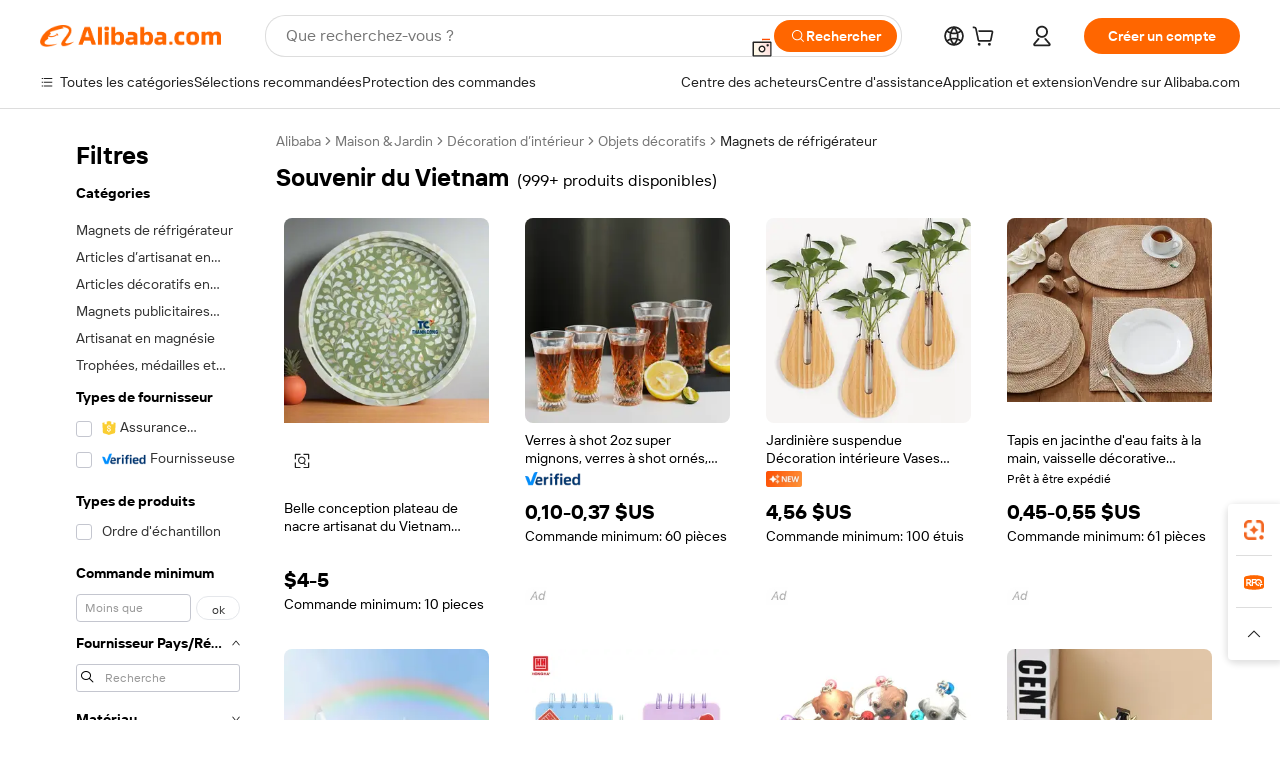

--- FILE ---
content_type: text/html;charset=UTF-8
request_url: https://french.alibaba.com/g/souvenir-from-vietnam.html
body_size: 188051
content:

<!-- screen_content -->

    <!-- tangram:5410 begin-->
    <!-- tangram:529998 begin-->
    
<!DOCTYPE html>
<html lang="fr" dir="ltr">
  <head>
        <script>
      window.__BB = {
        scene: window.__bb_scene || 'traffic-free-goods'
      };
      window.__BB.BB_CWV_IGNORE = {
          lcp_element: ['#icbu-buyer-pc-top-banner'],
          lcp_url: ['https://img.alicdn.com/imgextra/i3/O1CN014NTKzW22X8flJKD8S_!!6000000007129-2-tps-526-1062.png'],
        };
      window._timing = {}
      window._timing.first_start = Date.now();
      window.needLoginInspiration = Boolean(false);
      // 变量用于标记页面首次可见时间
      let firstVisibleTime = null;
      if (typeof document.hidden !== 'undefined') {
        // 页面首次加载时直接统计
        if (!document.hidden) {
          firstVisibleTime = Date.now();
          window.__BB_timex = 1
        } else {
          // 页面不可见时监听 visibilitychange 事件
          document.addEventListener('visibilitychange', () => {
            if (!document.hidden) {
              firstVisibleTime = Date.now();
              window.__BB_timex = firstVisibleTime - window.performance.timing.navigationStart
              window.__BB.firstVisibleTime = window.__BB_timex
              console.log("Page became visible after "+ window.__BB_timex + " ms");
            }
          }, { once: true });  // 确保只触发一次
        }
      } else {
        console.warn('Page Visibility API is not supported in this browser.');
      }
    </script>
        <meta name="data-spm" content="a2700">
        <meta name="aplus-xplug" content="NONE">
        <meta name="aplus-icbu-disable-umid" content="1">
        <meta name="google-translate-customization" content="9de59014edaf3b99-22e1cf3b5ca21786-g00bb439a5e9e5f8f-f">
    <meta name="yandex-verification" content="25a76ba8e4443bb3" />
    <meta name="msvalidate.01" content="E3FBF0E89B724C30844BF17C59608E8F" />
    <meta name="viewport" content="width=device-width, initial-scale=1.0, maximum-scale=5.0, user-scalable=yes">
        <link rel="preconnect" href="https://s.alicdn.com/" crossorigin>
    <link rel="dns-prefetch" href="https://s.alicdn.com">
                        <link rel="preload" href="https://s.alicdn.com/@g/alilog/??aplus_plugin_icbufront/index.js,mlog/aplus_v2.js" as="script">
        <link rel="preload" href="https://s.alicdn.com/@img/imgextra/i2/O1CN0153JdbU26g4bILVOyC_!!6000000007690-2-tps-418-58.png" as="image">
        <script>
            window.__APLUS_ABRATE__ = {
        perf_group: 'base64cached',
        scene: "traffic-free-goods",
      };
    </script>
    <meta name="aplus-mmstat-timeout" content="15000">
        <meta content="text/html; charset=utf-8" http-equiv="Content-Type">
          <title>Gros souvenir du Vietnam pour la décoration et bien plus encore - Alibaba.com</title>
      <meta name="keywords" content="ceramic souvenir,wedding souvenirs for guests,souvenirs gift">
      <meta name="description" content="Aimants pour le frigo se présentent sous des formes et des tailles très différentes et peuvent comporter des messages informatifs dans le cadre de la conception. Achetez en gros souvenir du Vietnam à des prix abordables.">
            <meta name="pagetiming-rate" content="9">
      <meta name="pagetiming-resource-rate" content="4">
                    <link rel="canonical" href="https://french.alibaba.com/g/souvenir-from-vietnam.html">
                              <link rel="alternate" hreflang="fr" href="https://french.alibaba.com/g/souvenir-from-vietnam.html">
                  <link rel="alternate" hreflang="de" href="https://german.alibaba.com/g/souvenir-from-vietnam.html">
                  <link rel="alternate" hreflang="pt" href="https://portuguese.alibaba.com/g/souvenir-from-vietnam.html">
                  <link rel="alternate" hreflang="it" href="https://italian.alibaba.com/g/souvenir-from-vietnam.html">
                  <link rel="alternate" hreflang="es" href="https://spanish.alibaba.com/g/souvenir-from-vietnam.html">
                  <link rel="alternate" hreflang="ru" href="https://russian.alibaba.com/g/souvenir-from-vietnam.html">
                  <link rel="alternate" hreflang="ko" href="https://korean.alibaba.com/g/souvenir-from-vietnam.html">
                  <link rel="alternate" hreflang="ar" href="https://arabic.alibaba.com/g/souvenir-from-vietnam.html">
                  <link rel="alternate" hreflang="ja" href="https://japanese.alibaba.com/g/souvenir-from-vietnam.html">
                  <link rel="alternate" hreflang="tr" href="https://turkish.alibaba.com/g/souvenir-from-vietnam.html">
                  <link rel="alternate" hreflang="th" href="https://thai.alibaba.com/g/souvenir-from-vietnam.html">
                  <link rel="alternate" hreflang="vi" href="https://vietnamese.alibaba.com/g/souvenir-from-vietnam.html">
                  <link rel="alternate" hreflang="nl" href="https://dutch.alibaba.com/g/souvenir-from-vietnam.html">
                  <link rel="alternate" hreflang="he" href="https://hebrew.alibaba.com/g/souvenir-from-vietnam.html">
                  <link rel="alternate" hreflang="id" href="https://indonesian.alibaba.com/g/souvenir-from-vietnam.html">
                  <link rel="alternate" hreflang="hi" href="https://hindi.alibaba.com/g/souvenir-from-vietnam.html">
                  <link rel="alternate" hreflang="en" href="https://www.alibaba.com/showroom/souvenir-from-vietnam.html">
                  <link rel="alternate" hreflang="zh" href="https://chinese.alibaba.com/g/souvenir-from-vietnam.html">
                  <link rel="alternate" hreflang="x-default" href="https://www.alibaba.com/showroom/souvenir-from-vietnam.html">
                                        <script>
      // Aplus 配置自动打点
      var queue = window.goldlog_queue || (window.goldlog_queue = []);
      var tags = ["button", "a", "div", "span", "i", "svg", "input", "li", "tr"];
      queue.push(
        {
          action: 'goldlog.appendMetaInfo',
          arguments: [
            'aplus-auto-exp',
            [
              {
                logkey: '/sc.ug_msite.new_product_exp',
                cssSelector: '[data-spm-exp]',
                props: ["data-spm-exp"],
              },
              {
                logkey: '/sc.ug_pc.seolist_product_exp',
                cssSelector: '.traffic-card-gallery',
                props: ["data-spm-exp"],
              }
            ]
          ]
        }
      )
      queue.push({
        action: 'goldlog.setMetaInfo',
        arguments: ['aplus-auto-clk', JSON.stringify(tags.map(tag =>({
          "logkey": "/sc.ug_msite.new_product_clk",
          tag,
          "filter": "data-spm-clk",
          "props": ["data-spm-clk"]
        })))],
      });
    </script>
  </head>
  <div id="icbu-header"><div id="the-new-header" data-version="4.4.0" data-tnh-auto-exp="tnh-expose" data-scenes="search-products" style="position: relative;background-color: #fff;border-bottom: 1px solid #ddd;box-sizing: border-box; font-family:Inter,SF Pro Text,Roboto,Helvetica Neue,Helvetica,Tahoma,Arial,PingFang SC,Microsoft YaHei;"><div style="display: flex;align-items:center;height: 72px;min-width: 1200px;max-width: 1580px;margin: 0 auto;padding: 0 40px;box-sizing: border-box;"><img style="height: 29px; width: 209px;" src="https://s.alicdn.com/@img/imgextra/i2/O1CN0153JdbU26g4bILVOyC_!!6000000007690-2-tps-418-58.png" alt="" /></div><div style="min-width: 1200px;max-width: 1580px;margin: 0 auto;overflow: hidden;font-size: 14px;display: flex;justify-content: space-between;padding: 0 40px;box-sizing: border-box;"><div style="display: flex; align-items: center; justify-content: space-between"><div style="position: relative; height: 36px; padding: 0 28px 0 20px">All categories</div><div style="position: relative; height: 36px; padding-right: 28px">Featured selections</div><div style="position: relative; height: 36px">Trade Assurance</div></div><div style="display: flex; align-items: center; justify-content: space-between"><div style="position: relative; height: 36px; padding-right: 28px">Buyer Central</div><div style="position: relative; height: 36px; padding-right: 28px">Help Center</div><div style="position: relative; height: 36px; padding-right: 28px">Get the app</div><div style="position: relative; height: 36px">Become a supplier</div></div></div></div></div></div>
  <body data-spm="7724857" style="min-height: calc(100vh + 1px)"><script 
id="beacon-aplus"   
src="//s.alicdn.com/@g/alilog/??aplus_plugin_icbufront/index.js,mlog/aplus_v2.js"
exparams="aplus=async&userid=&aplus&ali_beacon_id=&ali_apache_id=&ali_apache_track=&ali_apache_tracktmp=&eagleeye_traceid=2103000717696827570011764e09a4&ip=3%2e22%2e234%2e157&dmtrack_c={ali%5fresin%5ftrace%3dse%5frst%3dnull%7csp%5fviewtype%3dY%7cset%3d3%7cser%3d1007%7cpageId%3dece3b824472748e0b5664be306fc2c41%7cm%5fpageid%3dnull%7cpvmi%3d36801cf5ba9545d88583ba0854abb512%7csek%5fsepd%3dsouvenir%2bdu%2bVietnam%7csek%3dsouvenir%2bfrom%2bvietnam%7cse%5fpn%3d1%7cp4pid%3df04d9dae%2d77d0%2d402f%2d896d%2d31b96cc168ae%7csclkid%3dnull%7cforecast%5fpost%5fcate%3dnull%7cseo%5fnew%5fuser%5fflag%3dfalse%7ccategoryId%3d100004562%7cseo%5fsearch%5fmodel%5fupgrade%5fv2%3d2025070801%7cseo%5fmodule%5fcard%5f20240624%3d202406242%7clong%5ftext%5fgoogle%5ftranslate%5fv2%3d2407142%7cseo%5fcontent%5ftd%5fbottom%5ftext%5fupdate%5fkey%3d2025070801%7cseo%5fsearch%5fmodel%5fupgrade%5fv3%3d2025072201%7cseo%5fsearch%5fmodel%5fmulti%5fupgrade%5fv3%3d2025081101%7cdamo%5falt%5freplace%3dnull%7cwap%5fcross%3d2007659%7cwap%5fcs%5faction%3d2005494%7cAPP%5fVisitor%5fActive%3d26705%7cseo%5fshowroom%5fgoods%5fmix%3d2005244%7cpc%5fcard%5fchore%3d2026011500%7cseo%5fdefault%5fcached%5flong%5ftext%5ffrom%5fnew%5fkeyword%5fstep%3d2024122502%7cshowroom%5fgeneral%5ftemplate%3d2005292%7cshowroom%5freview%3d20230308%7cwap%5fcs%5ftext%3dnull%7cstructured%5fdata%3d2025052702%7cseo%5fmulti%5fstyle%5ftext%5fupdate%3d2511182%7cpc%5fnew%5fheader%3dnull%7cseo%5fmeta%5fcate%5ftemplate%5fv1%3d2025042401%7cseo%5fmeta%5ftd%5fsearch%5fkeyword%5fstep%5fv1%3d2025040999%7cseo%5fshowroom%5fbiz%5fbabablog%3d1%7cshowroom%5fft%5flong%5ftext%5fbaks%3d80802%7cAPP%5fGrowing%5fBuyer%5fHigh%5fIntent%5fActive%3d25488%7cshowroom%5fpc%5fv2019%3d2104%7cAPP%5fProspecting%5fBuyer%3d26708%7ccache%5fcontrol%3dnull%7cAPP%5fChurned%5fCore%5fBuyer%3d25463%7cseo%5fdefault%5fcached%5flong%5ftext%5fstep%3d24110802%7camp%5flighthouse%5fscore%5fimage%3d19657%7cseo%5fft%5ftranslate%5fgemini%3d25012003%7cwap%5fnode%5fssr%3d2015725%7cdataphant%5fopen%3d27030%7clongtext%5fmulti%5fstyle%5fexpand%5frussian%3d2510141%7cseo%5flongtext%5fgoogle%5fdata%5fsection%3d25021702%7cindustry%5fpopular%5ffloor%3dnull%7cwap%5fad%5fgoods%5fproduct%5finterval%3dnull%7cseo%5fgoods%5fbootom%5fwholesale%5flink%3dnull%7cseo%5fkeyword%5faatest%3d14%7cseo%5fmiddle%5fwholesale%5flink%3dnull%7cft%5flong%5ftext%5fenpand%5fstep2%3d121602%7cseo%5fft%5flongtext%5fexpand%5fstep3%3d25012102%7cseo%5fwap%5fheadercard%3d2006288%7cAPP%5fChurned%5fInactive%5fVisitor%3d25496%7cAPP%5fGrowing%5fBuyer%5fHigh%5fIntent%5fInactive%3d25484%7cseo%5fmeta%5ftd%5fmulti%5fkey%3d2025061801%7ctop%5frecommend%5f20250120%3d202501201%7clongtext%5fmulti%5fstyle%5fexpand%5ffrench%5fcopy%3d25091802%7clongtext%5fmulti%5fstyle%5fexpand%5ffrench%5fcopy%5fcopy%3d25092502%7clong%5ftext%5fpaa%3d220901%7cseo%5ffloor%5fexp%3dnull%7cseo%5fshowroom%5falgo%5flink%3d17764%7cseo%5fmeta%5ftd%5faib%5fgeneral%5fkey%3d2025091901%7ccountry%5findustry%3d202311033%7cpc%5ffree%5fswitchtosearch%3d2020529%7cshowroom%5fft%5flong%5ftext%5fenpand%5fstep1%3d101102%7cseo%5fshowroom%5fnorel%3dnull%7cplp%5fstyle%5f25%5fpc%3d202505222%7cseo%5fggs%5flayer%3d10010%7cquery%5fmutil%5flang%5ftranslate%3d2025060300%7cseo%5fsearch%5fmulti%5fsearch%5ftype%5fv2%3d2026012200%7cAPP%5fChurned%5fBuyer%3d25468%7cstream%5frender%5fperf%5fopt%3d2309181%7cwap%5fgoods%3d2007383%7cseo%5fshowroom%5fsimilar%5f20240614%3d202406142%7cchinese%5fopen%3d6307%7cquery%5fgpt%5ftranslate%3d20240820%7cad%5fproduct%5finterval%3dnull%7camp%5fto%5fpwa%3d2007359%7cplp%5faib%5fmulti%5fai%5fmeta%3d20250401%7cwap%5fsupplier%5fcontent%3dnull%7cpc%5ffree%5frefactoring%3d20220315%7csso%5foem%5ffloor%3d30031%7cAPP%5fGrowing%5fBuyer%5fInactive%3d25474%7cseo%5fpc%5fnew%5fview%5f20240807%3d202408072%7cseo%5fbottom%5ftext%5fentity%5fkey%5fcopy%3d2025062400%7cstream%5frender%3d433763%7cseo%5fmodule%5fcard%5f20240424%3d202404241%7cseo%5ftitle%5freplace%5f20191226%3d5841%7clongtext%5fmulti%5fstyle%5fexpand%3d25090802%7cgoogleweblight%3d6516%7clighthouse%5fbase64%3d2005760%7cAPP%5fProspecting%5fBuyer%5fActive%3d26719%7cad%5fgoods%5fproduct%5finterval%3dnull%7cseo%5fbottom%5fdeep%5fextend%5fkw%5fkey%3d2025071101%7clongtext%5fmulti%5fstyle%5fexpand%5fturkish%3d25102802%7cilink%5fuv%3d20240911%7cwap%5flist%5fwakeup%3d2005832%7ctpp%5fcrosslink%5fpc%3d20205311%7cseo%5ftop%5fbooth%3d18501%7cAPP%5fGrowing%5fBuyer%5fLess%5fActive%3d25472%7cseo%5fsearch%5fmodel%5fupgrade%5frank%3d2025092401%7cgoodslayer%3d7977%7cft%5flong%5ftext%5ftranslate%5fexpand%5fstep1%3d24110802%7cseo%5fheaderstyle%5ftraffic%5fkey%5fv1%3d2025072100%7ccrosslink%5fswitch%3d2008141%7cp4p%5foutline%3d20240328%7cseo%5fmeta%5ftd%5faib%5fv2%5fkey%3d2025091800%7crts%5fmulti%3d2008404%7cseo%5fad%5foptimization%5fkey%5fv2%3d2025072300%7cAPP%5fVisitor%5fLess%5fActive%3d26698%7cseo%5fsearch%5franker%5fid%3d2025112400%7cplp%5fstyle%5f25%3d202505192%7ccdn%5fvm%3d2007368%7cwap%5fad%5fproduct%5finterval%3dnull%7cseo%5fsearch%5fmodel%5fmulti%5fupgrade%5frank%3d2025092401%7cpc%5fcard%5fshare%3d2025081201%7cAPP%5fGrowing%5fBuyer%5fHigh%5fIntent%5fLess%5fActive%3d25480%7cgoods%5ftitle%5fsubstitute%3d9619%7cwap%5fscreen%5fexp%3d2025081400%7creact%5fheader%5ftest%3d202502182%7cpc%5fcs%5fcolor%3dnull%7cshowroom%5fft%5flong%5ftext%5ftest%3d72502%7cone%5ftap%5flogin%5fABTest%3d202308153%7cseo%5fhyh%5fshow%5ftags%3d9867%7cplp%5fstructured%5fdata%3d2508182%7cguide%5fdelete%3d2008526%7cseo%5findustry%5ftemplate%3dnull%7cseo%5fmeta%5ftd%5fmulti%5fes%5fkey%3d2025073101%7cseo%5fshowroom%5fdata%5fmix%3d19888%7csso%5ftop%5franking%5ffloor%3d20031%7cseo%5ftd%5fdeep%5fupgrade%5fkey%5fv3%3d2025081101%7cwap%5fue%5fone%3d2025111401%7cshowroom%5fto%5frts%5flink%3d2008480%7ccountrysearch%5ftest%3dnull%7cseo%5fplp%5fdate%5fv2%3d2025102701%7cshowroom%5flist%5fnew%5farrival%3d2811002%7cchannel%5famp%5fto%5fpwa%3d2008435%7cseo%5fmulti%5fstyles%5flong%5ftext%3d2503172%7cseo%5fmeta%5ftext%5fmutli%5fcate%5ftemplate%5fv1%3d2025080800%7cseo%5fdefault%5fcached%5fmutil%5flong%5ftext%5fstep%3d24110436%7cseo%5faction%5fpoint%5ftype%3d22823%7cseo%5faib%5ftd%5flaunch%5f20240828%5fcopy%3d202408282%7cseo%5fshowroom%5fwholesale%5flink%3dnull%7cseo%5fperf%5fimprove%3d2023999%7cseo%5fwap%5flist%5fbounce%5f01%3d2063%7cseo%5fwap%5flist%5fbounce%5f02%3d2128%7cAPP%5fGrowing%5fBuyer%5fActive%3d25492%7cvideolayer%3dnull%7cvideo%5fplay%3dnull%7cwap%5fcard%5fchore%3d2026011601%7cAPP%5fChurned%5fMember%5fInactive%3d25499%7cseo%5fgoogle%5fnew%5fstruct%3d438326%7cicbu%5falgo%5fp4p%5fseo%5fad%3d2025072300%7ctpp%5ftrace%3dseoKeyword%2dseoKeyword%5fv3%2dbase%2dORIGINAL}&pageid=0316ea9d210303451769682757&hn=ensearchweb033003003069%2erg%2dus%2deast%2eus68&asid=AQAAAABFN3tpSpwsbgAAAADWXtlj9Kx87Q==&treq=&tres=" async>
</script>
            <style>body{background-color:white;}.no-scrollbar.il-sticky.il-top-0.il-max-h-\[100vh\].il-w-\[200px\].il-flex-shrink-0.il-flex-grow-0.il-overflow-y-scroll{background-color:#FFF;padding-left:12px}</style>
                    <!-- tangram:530006 begin-->
<!--  -->
 <style>
   @keyframes il-spin {
     to {
       transform: rotate(360deg);
     }
   }
   @keyframes il-pulse {
     50% {
       opacity: 0.5;
     }
   }
   .traffic-card-gallery {display: flex;position: relative;flex-direction: column;justify-content: flex-start;border-radius: 0.5rem;background-color: #fff;padding: 0.5rem 0.5rem 1rem;overflow: hidden;font-size: 0.75rem;line-height: 1rem;}
   .traffic-card-list {display: flex;position: relative;flex-direction: row;justify-content: flex-start;border-bottom-width: 1px;background-color: #fff;padding: 1rem;height: 292px;overflow: hidden;font-size: 0.75rem;line-height: 1rem;}
   .product-price {
     b {
       font-size: 22px;
     }
   }
   .skel-loading {
       animation: il-pulse 2s cubic-bezier(0.4, 0, 0.6, 1) infinite;background-color: hsl(60, 4.8%, 95.9%);
   }
 </style>
<div id="first-cached-card">
  <div style="box-sizing:border-box;display: flex;position: absolute;left: 0;right: 0;margin: 0 auto;z-index: 1;min-width: 1200px;max-width: 1580px;padding: 0.75rem 3.25rem 0;pointer-events: none;">
    <!--页面左侧区域-->
    <div style="width: 200px;padding-top: 1rem;padding-left:12px; background-color: #fff;border-radius: 0.25rem">
      <div class="skel-loading" style="height: 1.5rem;width: 50%;border-radius: 0.25rem;"></div>
      <div style="margin-top: 1rem;margin-bottom: 1rem;">
        <div class="skel-loading" style="height: 1rem;width: calc(100% * 5 / 6);"></div>
        <div
          class="skel-loading"
          style="margin-top: 1rem;height: 1rem;width: calc(100% * 8 / 12);"
        ></div>
        <div class="skel-loading" style="margin-top: 1rem;height: 1rem;width: 75%;"></div>
        <div
          class="skel-loading"
          style="margin-top: 1rem;height: 1rem;width: calc(100% * 7 / 12);"
        ></div>
      </div>
      <div class="skel-loading" style="height: 1.5rem;width: 50%;border-radius: 0.25rem;"></div>
      <div style="margin-top: 1rem;margin-bottom: 1rem;">
        <div class="skel-loading" style="height: 1rem;width: calc(100% * 5 / 6);"></div>
        <div
          class="skel-loading"
          style="margin-top: 1rem;height: 1rem;width: calc(100% * 8 / 12);"
        ></div>
        <div class="skel-loading" style="margin-top: 1rem;height: 1rem;width: 75%;"></div>
        <div
          class="skel-loading"
          style="margin-top: 1rem;height: 1rem;width: calc(100% * 7 / 12);"
        ></div>
      </div>
      <div class="skel-loading" style="height: 1.5rem;width: 50%;border-radius: 0.25rem;"></div>
      <div style="margin-top: 1rem;margin-bottom: 1rem;">
        <div class="skel-loading" style="height: 1rem;width: calc(100% * 5 / 6);"></div>
        <div
          class="skel-loading"
          style="margin-top: 1rem;height: 1rem;width: calc(100% * 8 / 12);"
        ></div>
        <div class="skel-loading" style="margin-top: 1rem;height: 1rem;width: 75%;"></div>
        <div
          class="skel-loading"
          style="margin-top: 1rem;height: 1rem;width: calc(100% * 7 / 12);"
        ></div>
      </div>
      <div class="skel-loading" style="height: 1.5rem;width: 50%;border-radius: 0.25rem;"></div>
      <div style="margin-top: 1rem;margin-bottom: 1rem;">
        <div class="skel-loading" style="height: 1rem;width: calc(100% * 5 / 6);"></div>
        <div
          class="skel-loading"
          style="margin-top: 1rem;height: 1rem;width: calc(100% * 8 / 12);"
        ></div>
        <div class="skel-loading" style="margin-top: 1rem;height: 1rem;width: 75%;"></div>
        <div
          class="skel-loading"
          style="margin-top: 1rem;height: 1rem;width: calc(100% * 7 / 12);"
        ></div>
      </div>
      <div class="skel-loading" style="height: 1.5rem;width: 50%;border-radius: 0.25rem;"></div>
      <div style="margin-top: 1rem;margin-bottom: 1rem;">
        <div class="skel-loading" style="height: 1rem;width: calc(100% * 5 / 6);"></div>
        <div
          class="skel-loading"
          style="margin-top: 1rem;height: 1rem;width: calc(100% * 8 / 12);"
        ></div>
        <div class="skel-loading" style="margin-top: 1rem;height: 1rem;width: 75%;"></div>
        <div
          class="skel-loading"
          style="margin-top: 1rem;height: 1rem;width: calc(100% * 7 / 12);"
        ></div>
      </div>
      <div class="skel-loading" style="height: 1.5rem;width: 50%;border-radius: 0.25rem;"></div>
      <div style="margin-top: 1rem;margin-bottom: 1rem;">
        <div class="skel-loading" style="height: 1rem;width: calc(100% * 5 / 6);"></div>
        <div
          class="skel-loading"
          style="margin-top: 1rem;height: 1rem;width: calc(100% * 8 / 12);"
        ></div>
        <div class="skel-loading" style="margin-top: 1rem;height: 1rem;width: 75%;"></div>
        <div
          class="skel-loading"
          style="margin-top: 1rem;height: 1rem;width: calc(100% * 7 / 12);"
        ></div>
      </div>
    </div>
    <!--页面主体区域-->
    <div style="flex: 1 1 0%; overflow: hidden;padding: 0.5rem 0.5rem 0.5rem 1.5rem">
      <div style="height: 1.25rem;margin-bottom: 1rem;"></div>
      <!-- keywords -->
      <div style="margin-bottom: 1rem;height: 1.75rem;font-weight: 700;font-size: 1.25rem;line-height: 1.75rem;"></div>
      <!-- longtext -->
            <div style="width: 26%;pointer-events: auto">
        <div class="traffic-card-gallery">
          <!-- ProductImage -->
          <a href="//www.alibaba.com/product-detail/Nice-Design-MOTHER-OF-PEARL-TRAY_10000032192357.html?from=SEO" target="_blank" style="position: relative;margin-bottom: 0.5rem;aspect-ratio: 1;overflow: hidden;">
            <div style="display: flex; overflow: hidden">
              <div style="position: relative;margin: 0;width: 100%;min-width: 0;flex-shrink: 0;flex-grow: 0;flex-basis: 100%;padding: 0;">
                <img style="position: relative; aspect-ratio: 1; width: 100%" src="[data-uri]" loading="eager" />
                <div style="position: absolute;left: 0;bottom: 0;right: 0;top: 0;background-color: #000;opacity: 0.05;"></div>
              </div>
            </div>
          </a>
          <div style="display: flex;flex: 1 1 0%;flex-direction: column;justify-content: space-between;">
            <div>
              <a class="skel-loading" style="margin-top: 0.5rem;display:inline-block;width:100%;height:1rem;" href="//www.alibaba.com/product-detail/Nice-Design-MOTHER-OF-PEARL-TRAY_10000032192357.html" target="_blank"></a>
              <a class="skel-loading" style="margin-top: 0.125rem;display:inline-block;width:100%;height:1rem;" href="//www.alibaba.com/product-detail/Nice-Design-MOTHER-OF-PEARL-TRAY_10000032192357.html" target="_blank"></a>
              <div class="skel-loading" style="margin-top: 0.25rem;height:1.625rem;width:75%"></div>
              <div class="skel-loading" style="margin-top: 0.5rem;height: 1rem;width:50%"></div>
              <div class="skel-loading" style="margin-top:0.25rem;height:1rem;width:25%"></div>
            </div>
          </div>

        </div>
      </div>

    </div>
  </div>
</div>
<!-- tangram:530006 end-->
            <style>.component-left-filter-callback{display:flex;position:relative;margin-top:10px;height:1200px}.component-left-filter-callback img{width:200px}.component-left-filter-callback i{position:absolute;top:5%;inset-inline-start:50%}.related-search-wrapper{padding:var(--spacing-pc-s);--tw-bg-opacity: 1;background-color:rgba(255,255,255,var(--tw-bg-opacity, 1))}.related-search-wrapper .related-search-box{margin:12px 16px}.related-search-wrapper .related-search-box .related-search-title{display:inline;float:start;color:#666;word-wrap:break-word;margin-inline-end:12px;width:13%}.related-search-wrapper .related-search-box .related-search-content{display:flex;flex-wrap:wrap}.related-search-wrapper .related-search-box .related-search-content .related-search-link{margin-inline-end:12px;width:23%;overflow:hidden;color:#666;text-overflow:ellipsis;white-space:nowrap}.product-title img{margin-inline-end:var(--spacing-pc-s);display:inline-block;height:var(--spacing-pc-l);vertical-align:sub}.product-price b{font-size:22px}.similar-icon{position:absolute;bottom:12px;z-index:2;inset-inline-end:12px}.rfq-card{display:inline-block;position:relative;box-sizing:border-box;margin-bottom:36px}.rfq-card .rfq-card-content{display:flex;position:relative;flex-direction:column;align-items:flex-start;background-size:cover;background-color:#fff;padding:12px;width:100%;height:100%}.rfq-card .rfq-card-content .rfq-card-icon{margin-top:50px}.rfq-card .rfq-card-content .rfq-card-icon img{width:45px}.rfq-card .rfq-card-content .rfq-card-top-title{margin-top:14px;color:#222;font-weight:400;font-size:16px}.rfq-card .rfq-card-content .rfq-card-title{margin-top:24px;color:#333;font-weight:800;font-size:20px}.rfq-card .rfq-card-content .rfq-card-input-box{margin-top:24px;width:100%}.rfq-card .rfq-card-content .rfq-card-input-box textarea{box-sizing:border-box;border:1px solid #ddd;border-radius:4px;background-color:#fff;padding:9px 12px;width:100%;height:88px;resize:none;color:#666;font-weight:400;font-size:13px;font-family:inherit}.rfq-card .rfq-card-content .rfq-card-button{margin-top:24px;border:1px solid #666;border-radius:16px;background-color:#fff;width:67%;color:#000;font-weight:700;font-size:14px;line-height:30px;text-align:center}[data-modulename^=ProductList-] div{contain-intrinsic-size:auto 500px}.traffic-card-gallery:hover{z-index:10}.traffic-card-gallery{position:relative;display:flex;flex-direction:column;justify-content:flex-start;overflow:hidden;border-radius:var(--radius-pc-m);--tw-bg-opacity: 1;background-color:rgba(255,255,255,var(--tw-bg-opacity, 1));padding:var(--spacing-pc-s);font-size:var(--text-pc-caption-size);line-height:var(--text-pc-caption-line-height);transition-property:box-shadow;transition-timing-function:cubic-bezier(.4,0,.2,1);transition-duration:.15s;transition-duration:var(--duration-short4);animation-duration:var(--duration-short4)}.traffic-card-list{position:relative;display:flex;height:292px;flex-direction:row;justify-content:flex-start;overflow:hidden;border-bottom-width:1px;--tw-bg-opacity: 1;background-color:rgba(255,255,255,var(--tw-bg-opacity, 1));padding:var(--spacing-pc-l);font-size:var(--text-pc-caption-size);line-height:var(--text-pc-caption-line-height)}.traffic-card-g-industry{position:relative;border-radius:var(--radius-pc-s);--tw-bg-opacity: 1;background-color:rgba(255,255,255,var(--tw-bg-opacity, 1));padding-bottom:var(--spacing-pc-m);padding-inline-end:var(--spacing-pc-m);padding-inline-start:var(--spacing-pc-m);padding-top:var(--spacing-pc-xl);font-size:var(--text-pc-body-size);line-height:var(--text-pc-body-line-height)}.module-filter-section-wrapper{max-height:none!important;overflow-x:hidden}:root{--color-brand-secondary: #FA6400;--color-semantic-promotion: #DE0505;--color-neutral-text: #222;--color-neutral-placeholder: #767676;--color-neutral-border: #DDD;--color-neutral-background: #F4F4F4;--color-neutral-container: #F8F8F8;--color-neutral-white: #FFF;--font-weight-regular: 400;--font-weight-semibold: 600;--font-weight-bold: 700;--duration-short4: .2s;--duration-medium2: .3s;--easing-in-out: cubic-bezier(.2, 0, .38, 1);--text-pc-display-s-size: 28px;--text-pc-display-s-line-height: 38px;--text-pc-heading-l-size: 24px;--text-pc-heading-l-line-height: 32px;--text-pc-heading-m-size: 20px;--text-pc-heading-m-line-height: 26px;--text-pc-heading-s-size: 16px;--text-pc-heading-s-line-height: 22px;--text-pc-body-size: 14px;--text-pc-body-line-height: 18px;--text-pc-caption-size: 12px;--text-pc-caption-line-height: 16px;--spacing-pc-none: 0px;--spacing-pc-xxs: 2px;--spacing-pc-xs: 4px;--spacing-pc-s: 8px;--spacing-pc-m: 12px;--spacing-pc-l: 16px;--spacing-pc-xl: 20px;--spacing-pc-xxl: 24px;--spacing-pc-3xl: 28px;--spacing-pc-4xl: 32px;--spacing-pc-5xl: 36px;--spacing-pc-6xl: 40px;--spacing-pc-7xl: 48px;--radius-pc-none: 0px;--radius-pc-xxs: 2px;--radius-pc-xs: 4px;--radius-pc-s: 8px;--radius-pc-m: 12px;--radius-pc-l: 16px;--radius-pc-full: 9999px;--shadow-pc-s: 0px 0px 4px 0px rgba(0, 0, 0, .05), 0px 1px 10px 0px rgba(0, 0, 0, .07)}*,:before,:after{--tw-translate-x: 0;--tw-translate-y: 0;--tw-rotate: 0;--tw-skew-x: 0;--tw-skew-y: 0;--tw-scale-x: 1;--tw-scale-y: 1;--tw-ring-inset: ;--tw-ring-offset-width: 0px;--tw-ring-offset-color: #fff;--tw-ring-color: rgba(59, 130, 246, .5);--tw-ring-offset-shadow: 0 0 rgba(0,0,0,0);--tw-ring-shadow: 0 0 rgba(0,0,0,0);--tw-shadow: 0 0 rgba(0,0,0,0)}::backdrop{--tw-translate-x: 0;--tw-translate-y: 0;--tw-rotate: 0;--tw-skew-x: 0;--tw-skew-y: 0;--tw-scale-x: 1;--tw-scale-y: 1;--tw-ring-inset: ;--tw-ring-offset-width: 0px;--tw-ring-offset-color: #fff;--tw-ring-color: rgba(59, 130, 246, .5);--tw-ring-offset-shadow: 0 0 rgba(0,0,0,0);--tw-ring-shadow: 0 0 rgba(0,0,0,0);--tw-shadow: 0 0 rgba(0,0,0,0)}/*! tailwindcss v3.4.17 | MIT License | https://tailwindcss.com
 */*,:before,:after{box-sizing:border-box;border-width:0;border-style:solid;border-color:#e5e7eb}html,:host{line-height:1.5;-webkit-text-size-adjust:100%;-moz-tab-size:4;-o-tab-size:4;tab-size:4;font-family:Alibaba B2B Sans,-apple-system,BlinkMacSystemFont,Segoe UI,Roboto,Helvetica Neue,Arial,sans-serif;font-feature-settings:normal;font-variation-settings:normal;-webkit-tap-highlight-color:transparent}body{margin:0;line-height:inherit}hr{height:0;color:inherit;border-top-width:1px}abbr:where([title]){text-decoration:underline;-webkit-text-decoration:underline dotted;text-decoration:underline dotted}h1,h2,h3,h4,h5,h6{font-size:inherit;font-weight:inherit}a{color:inherit;text-decoration:inherit}b,strong{font-weight:bolder}code,kbd,samp,pre{font-family:ui-monospace,SFMono-Regular,Menlo,Monaco,Consolas,Liberation Mono,Courier New,monospace;font-feature-settings:normal;font-variation-settings:normal;font-size:1em}small{font-size:80%}sub,sup{font-size:75%;line-height:0;position:relative;vertical-align:baseline}sub{bottom:-.25em}sup{top:-.5em}table{text-indent:0;border-color:inherit;border-collapse:collapse}button,input,optgroup,select,textarea{font-family:inherit;font-feature-settings:inherit;font-variation-settings:inherit;font-size:100%;font-weight:inherit;line-height:inherit;letter-spacing:inherit;color:inherit;margin:0;padding:0}button,select{text-transform:none}button,input:where([type=button]),input:where([type=reset]),input:where([type=submit]){-webkit-appearance:button;background-color:transparent;background-image:none}:-moz-focusring{outline:auto}:-moz-ui-invalid{box-shadow:none}progress{vertical-align:baseline}::-webkit-inner-spin-button,::-webkit-outer-spin-button{height:auto}[type=search]{-webkit-appearance:textfield;outline-offset:-2px}::-webkit-search-decoration{-webkit-appearance:none}::-webkit-file-upload-button{-webkit-appearance:button;font:inherit}summary{display:list-item}blockquote,dl,dd,h1,h2,h3,h4,h5,h6,hr,figure,p,pre{margin:0}fieldset{margin:0;padding:0}legend{padding:0}ol,ul,menu{list-style:none;margin:0;padding:0}dialog{padding:0}textarea{resize:vertical}input::-moz-placeholder,textarea::-moz-placeholder{opacity:1;color:#9ca3af}input::placeholder,textarea::placeholder{opacity:1;color:#9ca3af}button,[role=button]{cursor:pointer}:disabled{cursor:default}img,svg,video,canvas,audio,iframe,embed,object{display:block;vertical-align:middle}img,video{max-width:100%;height:auto}[hidden]:where(:not([hidden=until-found])){display:none}.il-sr-only{position:absolute;width:1px;height:1px;padding:0;margin:-1px;overflow:hidden;clip:rect(0,0,0,0);white-space:nowrap;border-width:0}.il-pointer-events-none{pointer-events:none}.il-invisible{visibility:hidden}.il-fixed{position:fixed}.il-absolute{position:absolute}.il-relative{position:relative}.il-sticky{position:sticky}.il-inset-0{inset:var(--spacing-pc-none)}.il--bottom-12{bottom:calc(var(--spacing-pc-7xl) * -1)}.il--top-12{top:calc(var(--spacing-pc-7xl) * -1)}.il-bottom-0{bottom:var(--spacing-pc-none)}.il-bottom-10{bottom:var(--spacing-pc-6xl)}.il-bottom-2{bottom:var(--spacing-pc-s)}.il-bottom-3{bottom:var(--spacing-pc-m)}.il-bottom-4{bottom:var(--spacing-pc-l)}.il-end-0{inset-inline-end:var(--spacing-pc-none)}.il-end-2{inset-inline-end:var(--spacing-pc-s)}.il-end-3{inset-inline-end:var(--spacing-pc-m)}.il-end-4{inset-inline-end:var(--spacing-pc-l)}.il-left-0{left:var(--spacing-pc-none)}.il-left-3{left:var(--spacing-pc-m)}.il-right-0{right:var(--spacing-pc-none)}.il-right-2{right:var(--spacing-pc-s)}.il-right-3{right:var(--spacing-pc-m)}.il-start-0{inset-inline-start:var(--spacing-pc-none)}.il-start-1\/2{inset-inline-start:50%}.il-start-2{inset-inline-start:var(--spacing-pc-s)}.il-start-3{inset-inline-start:var(--spacing-pc-m)}.il-start-\[50\%\]{inset-inline-start:50%}.il-top-0{top:var(--spacing-pc-none)}.il-top-1\/2{top:50%}.il-top-16{top:64px}.il-top-4{top:var(--spacing-pc-l)}.il-top-\[50\%\]{top:50%}.il-top-full{top:100%}.il-z-0{z-index:0}.il-z-10{z-index:10}.il-z-50{z-index:50}.il-z-\[1\]{z-index:1}.il-z-\[9999\]{z-index:9999}.il-col-span-4{grid-column:span 4 / span 4}.il-m-0{margin:var(--spacing-pc-none)}.il-m-3{margin:var(--spacing-pc-m)}.il-m-auto{margin:auto}.il-mx-auto{margin-left:auto;margin-right:auto}.il-my-3{margin-top:var(--spacing-pc-m);margin-bottom:var(--spacing-pc-m)}.il-my-5{margin-top:var(--spacing-pc-xl);margin-bottom:var(--spacing-pc-xl)}.il-my-auto{margin-top:auto;margin-bottom:auto}.\!il-mb-4{margin-bottom:var(--spacing-pc-l)!important}.il--mt-4{margin-top:calc(var(--spacing-pc-l) * -1)}.il-mb-0{margin-bottom:var(--spacing-pc-none)}.il-mb-1{margin-bottom:var(--spacing-pc-xs)}.il-mb-2{margin-bottom:var(--spacing-pc-s)}.il-mb-3{margin-bottom:var(--spacing-pc-m)}.il-mb-4{margin-bottom:var(--spacing-pc-l)}.il-mb-5{margin-bottom:var(--spacing-pc-xl)}.il-mb-6{margin-bottom:var(--spacing-pc-xxl)}.il-mb-8{margin-bottom:var(--spacing-pc-4xl)}.il-mb-\[-0\.75rem\]{margin-bottom:-.75rem}.il-mb-\[0\.125rem\]{margin-bottom:.125rem}.il-me-1{margin-inline-end:var(--spacing-pc-xs)}.il-me-2{margin-inline-end:var(--spacing-pc-s)}.il-me-3{margin-inline-end:var(--spacing-pc-m)}.il-me-\[2px\]{margin-inline-end:2px}.il-me-auto{margin-inline-end:auto}.il-mr-0\.5{margin-right:var(--spacing-pc-xxs)}.il-mr-1{margin-right:var(--spacing-pc-xs)}.il-mr-2{margin-right:var(--spacing-pc-s)}.il-ms-1{margin-inline-start:var(--spacing-pc-xs)}.il-ms-4{margin-inline-start:var(--spacing-pc-l)}.il-ms-5{margin-inline-start:var(--spacing-pc-xl)}.il-ms-8{margin-inline-start:var(--spacing-pc-4xl)}.il-ms-\[\.375rem\]{margin-inline-start:.375rem}.il-ms-auto{margin-inline-start:auto}.il-mt-0{margin-top:var(--spacing-pc-none)}.il-mt-0\.5{margin-top:var(--spacing-pc-xxs)}.il-mt-1{margin-top:var(--spacing-pc-xs)}.il-mt-2{margin-top:var(--spacing-pc-s)}.il-mt-3{margin-top:var(--spacing-pc-m)}.il-mt-4{margin-top:var(--spacing-pc-l)}.il-mt-6{margin-top:var(--spacing-pc-xxl)}.il-line-clamp-1{overflow:hidden;display:-webkit-box;-webkit-box-orient:vertical;-webkit-line-clamp:1}.il-line-clamp-2{overflow:hidden;display:-webkit-box;-webkit-box-orient:vertical;-webkit-line-clamp:2}.il-line-clamp-6{overflow:hidden;display:-webkit-box;-webkit-box-orient:vertical;-webkit-line-clamp:6}.il-inline-block{display:inline-block}.il-inline{display:inline}.il-flex{display:flex}.il-inline-flex{display:inline-flex}.il-grid{display:grid}.il-aspect-square{aspect-ratio:1 / 1}.il-size-5{width:var(--spacing-pc-xl);height:var(--spacing-pc-xl)}.il-h-1{height:var(--spacing-pc-xs)}.il-h-10{height:var(--spacing-pc-6xl)}.il-h-11{height:44px}.il-h-20{height:80px}.il-h-24{height:96px}.il-h-3{height:var(--spacing-pc-m)}.il-h-3\.5{height:14px}.il-h-4{height:var(--spacing-pc-l)}.il-h-40{height:160px}.il-h-6{height:var(--spacing-pc-xxl)}.il-h-8{height:var(--spacing-pc-4xl)}.il-h-9{height:var(--spacing-pc-5xl)}.il-h-\[10px\]{height:10px}.il-h-\[150px\]{height:150px}.il-h-\[152px\]{height:152px}.il-h-\[18\.25rem\]{height:18.25rem}.il-h-\[292px\]{height:292px}.il-h-\[600px\]{height:600px}.il-h-auto{height:auto}.il-h-fit{height:-moz-fit-content;height:fit-content}.il-h-full{height:100%}.il-h-screen{height:100vh}.il-max-h-\[100vh\]{max-height:100vh}.il-w-1\/2{width:50%}.il-w-10{width:var(--spacing-pc-6xl)}.il-w-10\/12{width:83.333333%}.il-w-24{width:96px}.il-w-4{width:var(--spacing-pc-l)}.il-w-6{width:var(--spacing-pc-xxl)}.il-w-64{width:256px}.il-w-7\/12{width:58.333333%}.il-w-72{width:288px}.il-w-8{width:var(--spacing-pc-4xl)}.il-w-8\/12{width:66.666667%}.il-w-9{width:var(--spacing-pc-5xl)}.il-w-9\/12{width:75%}.il-w-\[15px\]{width:15px}.il-w-\[200px\]{width:200px}.il-w-\[84px\]{width:84px}.il-w-auto{width:auto}.il-w-fit{width:-moz-fit-content;width:fit-content}.il-w-full{width:100%}.il-w-screen{width:100vw}.il-min-w-0{min-width:var(--spacing-pc-none)}.il-min-w-3{min-width:var(--spacing-pc-m)}.il-min-w-\[1200px\]{min-width:1200px}.il-max-w-\[1000px\]{max-width:1000px}.il-max-w-\[1580px\]{max-width:1580px}.il-max-w-full{max-width:100%}.il-max-w-lg{max-width:32rem}.il-flex-1{flex:1 1 0%}.il-flex-shrink-0,.il-shrink-0{flex-shrink:0}.il-flex-grow-0,.il-grow-0{flex-grow:0}.il-basis-24{flex-basis:96px}.il-basis-full{flex-basis:100%}.il-origin-\[--radix-tooltip-content-transform-origin\]{transform-origin:var(--radix-tooltip-content-transform-origin)}.il-origin-center{transform-origin:center}.il--translate-x-1\/2{--tw-translate-x: -50%;transform:translate(var(--tw-translate-x),var(--tw-translate-y)) rotate(var(--tw-rotate)) skew(var(--tw-skew-x)) skewY(var(--tw-skew-y)) scaleX(var(--tw-scale-x)) scaleY(var(--tw-scale-y))}.il--translate-y-1\/2{--tw-translate-y: -50%;transform:translate(var(--tw-translate-x),var(--tw-translate-y)) rotate(var(--tw-rotate)) skew(var(--tw-skew-x)) skewY(var(--tw-skew-y)) scaleX(var(--tw-scale-x)) scaleY(var(--tw-scale-y))}.il-translate-x-\[-50\%\]{--tw-translate-x: -50%;transform:translate(var(--tw-translate-x),var(--tw-translate-y)) rotate(var(--tw-rotate)) skew(var(--tw-skew-x)) skewY(var(--tw-skew-y)) scaleX(var(--tw-scale-x)) scaleY(var(--tw-scale-y))}.il-translate-y-\[-50\%\]{--tw-translate-y: -50%;transform:translate(var(--tw-translate-x),var(--tw-translate-y)) rotate(var(--tw-rotate)) skew(var(--tw-skew-x)) skewY(var(--tw-skew-y)) scaleX(var(--tw-scale-x)) scaleY(var(--tw-scale-y))}.il-rotate-90{--tw-rotate: 90deg;transform:translate(var(--tw-translate-x),var(--tw-translate-y)) rotate(var(--tw-rotate)) skew(var(--tw-skew-x)) skewY(var(--tw-skew-y)) scaleX(var(--tw-scale-x)) scaleY(var(--tw-scale-y))}@keyframes il-pulse{50%{opacity:.5}}.il-animate-pulse{animation:il-pulse 2s cubic-bezier(.4,0,.6,1) infinite}@keyframes il-spin{to{transform:rotate(360deg)}}.il-animate-spin{animation:il-spin 1s linear infinite}.il-cursor-pointer{cursor:pointer}.il-list-disc{list-style-type:disc}.il-grid-cols-2{grid-template-columns:repeat(2,minmax(0,1fr))}.il-grid-cols-4{grid-template-columns:repeat(4,minmax(0,1fr))}.il-flex-row{flex-direction:row}.il-flex-col{flex-direction:column}.il-flex-col-reverse{flex-direction:column-reverse}.il-flex-wrap{flex-wrap:wrap}.il-flex-nowrap{flex-wrap:nowrap}.il-items-start{align-items:flex-start}.il-items-center{align-items:center}.il-items-baseline{align-items:baseline}.il-justify-start{justify-content:flex-start}.il-justify-end{justify-content:flex-end}.il-justify-center{justify-content:center}.il-justify-between{justify-content:space-between}.il-gap-0\.5{gap:var(--spacing-pc-xxs)}.il-gap-1{gap:var(--spacing-pc-xs)}.il-gap-1\.5{gap:6px}.il-gap-10{gap:var(--spacing-pc-6xl)}.il-gap-2{gap:var(--spacing-pc-s)}.il-gap-3{gap:var(--spacing-pc-m)}.il-gap-4{gap:var(--spacing-pc-l)}.il-gap-8{gap:var(--spacing-pc-4xl)}.il-gap-\[\.0938rem\]{gap:.0938rem}.il-gap-\[\.375rem\]{gap:.375rem}.il-gap-\[0\.125rem\]{gap:.125rem}.\!il-gap-x-3{-moz-column-gap:var(--spacing-pc-m)!important;column-gap:var(--spacing-pc-m)!important}.\!il-gap-x-5{-moz-column-gap:var(--spacing-pc-xl)!important;column-gap:var(--spacing-pc-xl)!important}.\!il-gap-y-5{row-gap:var(--spacing-pc-xl)!important}.il-space-y-1\.5>:not([hidden])~:not([hidden]){--tw-space-y-reverse: 0;margin-top:calc(6px * (1 - var(--tw-space-y-reverse)));margin-top:calc(6px * calc(1 - var(--tw-space-y-reverse)));margin-bottom:calc(6px * var(--tw-space-y-reverse))}.il-space-y-4>:not([hidden])~:not([hidden]){--tw-space-y-reverse: 0;margin-top:calc(var(--spacing-pc-l) * (1 - var(--tw-space-y-reverse)));margin-top:calc(var(--spacing-pc-l) * calc(1 - var(--tw-space-y-reverse)));margin-bottom:calc(var(--spacing-pc-l) * var(--tw-space-y-reverse))}.il-overflow-hidden{overflow:hidden}.il-overflow-y-auto{overflow-y:auto}.il-overflow-y-scroll{overflow-y:scroll}.il-truncate{overflow:hidden;text-overflow:ellipsis;white-space:nowrap}.il-text-ellipsis{text-overflow:ellipsis}.il-whitespace-normal{white-space:normal}.il-whitespace-nowrap{white-space:nowrap}.il-break-normal{word-wrap:normal;word-break:normal}.il-break-words{word-wrap:break-word}.il-break-all{word-break:break-all}.il-rounded{border-radius:var(--radius-pc-xs)}.il-rounded-2xl{border-radius:var(--radius-pc-l)}.il-rounded-\[0\.5rem\]{border-radius:.5rem}.il-rounded-\[1\.25rem\]{border-radius:1.25rem}.il-rounded-full{border-radius:var(--radius-pc-full)}.il-rounded-lg{border-radius:var(--radius-pc-s)}.il-rounded-md{border-radius:6px}.il-rounded-none{border-radius:var(--radius-pc-none)}.il-rounded-sm{border-radius:var(--radius-pc-xxs)}.il-rounded-xl{border-radius:var(--radius-pc-m)}.il-rounded-t-xl{border-top-left-radius:var(--radius-pc-m);border-top-right-radius:var(--radius-pc-m)}.il-border,.il-border-\[1px\]{border-width:1px}.il-border-b,.il-border-b-\[1px\]{border-bottom-width:1px}.il-border-solid{border-style:solid}.il-border-none{border-style:none}.il-border-\[\#222\]{--tw-border-opacity: 1;border-color:rgba(34,34,34,var(--tw-border-opacity, 1))}.il-border-\[\#DDD\]{--tw-border-opacity: 1;border-color:rgba(221,221,221,var(--tw-border-opacity, 1))}.il-border-neutral-border{border-color:var(--color-neutral-border)}.il-border-neutral-text{border-color:var(--color-neutral-text)}.il-bg-\[\#E7EDFF\]{--tw-bg-opacity: 1;background-color:rgba(231,237,255,var(--tw-bg-opacity, 1))}.il-bg-\[\#F8F8F8\]{--tw-bg-opacity: 1;background-color:rgba(248,248,248,var(--tw-bg-opacity, 1))}.il-bg-black{--tw-bg-opacity: 1;background-color:rgba(0,0,0,var(--tw-bg-opacity, 1))}.il-bg-black\/60{background-color:#0009}.il-bg-brand-secondary{background-color:var(--color-brand-secondary)}.il-bg-gray-300{--tw-bg-opacity: 1;background-color:rgba(209,213,219,var(--tw-bg-opacity, 1))}.il-bg-neutral-background{background-color:var(--color-neutral-background)}.il-bg-neutral-container{background-color:var(--color-neutral-container)}.il-bg-neutral-white{background-color:var(--color-neutral-white)}.il-bg-orange-500{--tw-bg-opacity: 1;background-color:rgba(249,115,22,var(--tw-bg-opacity, 1))}.il-bg-transparent{background-color:transparent}.il-bg-white{--tw-bg-opacity: 1;background-color:rgba(255,255,255,var(--tw-bg-opacity, 1))}.il-bg-opacity-80{--tw-bg-opacity: .8}.il-bg-cover{background-size:cover}.il-bg-top{background-position:top}.il-bg-no-repeat{background-repeat:no-repeat}.il-fill-black{fill:#000}.il-object-cover{-o-object-fit:cover;object-fit:cover}.il-p-0{padding:var(--spacing-pc-none)}.il-p-1{padding:var(--spacing-pc-xs)}.il-p-2{padding:var(--spacing-pc-s)}.il-p-3{padding:var(--spacing-pc-m)}.il-p-4{padding:var(--spacing-pc-l)}.il-p-5{padding:var(--spacing-pc-xl)}.il-p-6{padding:var(--spacing-pc-xxl)}.il-px-1{padding-left:var(--spacing-pc-xs);padding-right:var(--spacing-pc-xs)}.il-px-2{padding-left:var(--spacing-pc-s);padding-right:var(--spacing-pc-s)}.il-px-3{padding-left:var(--spacing-pc-m);padding-right:var(--spacing-pc-m)}.il-px-7{padding-left:var(--spacing-pc-3xl);padding-right:var(--spacing-pc-3xl)}.il-py-0\.5{padding-top:var(--spacing-pc-xxs);padding-bottom:var(--spacing-pc-xxs)}.il-py-1\.5{padding-top:6px;padding-bottom:6px}.il-py-10{padding-top:var(--spacing-pc-6xl);padding-bottom:var(--spacing-pc-6xl)}.il-py-2{padding-top:var(--spacing-pc-s);padding-bottom:var(--spacing-pc-s)}.il-py-3{padding-top:var(--spacing-pc-m);padding-bottom:var(--spacing-pc-m)}.il-pb-0{padding-bottom:var(--spacing-pc-none)}.il-pb-1{padding-bottom:var(--spacing-pc-xs)}.il-pb-3{padding-bottom:var(--spacing-pc-m)}.il-pb-4{padding-bottom:var(--spacing-pc-l)}.il-pb-8{padding-bottom:var(--spacing-pc-4xl)}.il-pe-0{padding-inline-end:var(--spacing-pc-none)}.il-pe-2{padding-inline-end:var(--spacing-pc-s)}.il-pe-3{padding-inline-end:var(--spacing-pc-m)}.il-pe-4{padding-inline-end:var(--spacing-pc-l)}.il-pe-6{padding-inline-end:var(--spacing-pc-xxl)}.il-pe-8{padding-inline-end:var(--spacing-pc-4xl)}.il-pe-\[12px\]{padding-inline-end:12px}.il-pe-\[3\.25rem\]{padding-inline-end:3.25rem}.il-pl-4{padding-left:var(--spacing-pc-l)}.il-ps-0{padding-inline-start:var(--spacing-pc-none)}.il-ps-2{padding-inline-start:var(--spacing-pc-s)}.il-ps-3{padding-inline-start:var(--spacing-pc-m)}.il-ps-4{padding-inline-start:var(--spacing-pc-l)}.il-ps-6{padding-inline-start:var(--spacing-pc-xxl)}.il-ps-8{padding-inline-start:var(--spacing-pc-4xl)}.il-ps-\[12px\]{padding-inline-start:12px}.il-ps-\[3\.25rem\]{padding-inline-start:3.25rem}.il-pt-1{padding-top:var(--spacing-pc-xs)}.il-pt-10{padding-top:var(--spacing-pc-6xl)}.il-pt-3{padding-top:var(--spacing-pc-m)}.il-pt-4{padding-top:var(--spacing-pc-l)}.il-pt-5{padding-top:var(--spacing-pc-xl)}.il-pt-6{padding-top:var(--spacing-pc-xxl)}.il-pt-7{padding-top:var(--spacing-pc-3xl)}.il-text-center{text-align:center}.il-text-start{text-align:start}.il-text-2xl{font-size:var(--text-pc-display-s-size);line-height:var(--text-pc-display-s-line-height)}.il-text-base{font-size:var(--text-pc-heading-s-size);line-height:var(--text-pc-heading-s-line-height)}.il-text-lg{font-size:var(--text-pc-heading-m-size);line-height:var(--text-pc-heading-m-line-height)}.il-text-sm{font-size:var(--text-pc-body-size);line-height:var(--text-pc-body-line-height)}.il-text-xl{font-size:var(--text-pc-heading-l-size);line-height:var(--text-pc-heading-l-line-height)}.il-text-xs{font-size:var(--text-pc-caption-size);line-height:var(--text-pc-caption-line-height)}.il-font-\[600\]{font-weight:600}.il-font-bold{font-weight:var(--font-weight-bold)}.il-font-medium{font-weight:500}.il-font-normal{font-weight:var(--font-weight-regular)}.il-font-semibold{font-weight:var(--font-weight-semibold)}.il-leading-3{line-height:.75rem}.il-leading-4{line-height:1rem}.il-leading-\[1\.43\]{line-height:1.43}.il-leading-\[18px\]{line-height:18px}.il-leading-\[26px\]{line-height:26px}.il-leading-none{line-height:1}.il-tracking-tight{letter-spacing:-.025em}.il-text-\[\#00820D\]{--tw-text-opacity: 1;color:rgba(0,130,13,var(--tw-text-opacity, 1))}.il-text-\[\#120650\]{--tw-text-opacity: 1;color:rgba(18,6,80,var(--tw-text-opacity, 1))}.il-text-\[\#222\]{--tw-text-opacity: 1;color:rgba(34,34,34,var(--tw-text-opacity, 1))}.il-text-\[\#444\]{--tw-text-opacity: 1;color:rgba(68,68,68,var(--tw-text-opacity, 1))}.il-text-\[\#4B1D1F\]{--tw-text-opacity: 1;color:rgba(75,29,31,var(--tw-text-opacity, 1))}.il-text-\[\#767676\]{--tw-text-opacity: 1;color:rgba(118,118,118,var(--tw-text-opacity, 1))}.il-text-\[\#D04A0A\]{--tw-text-opacity: 1;color:rgba(208,74,10,var(--tw-text-opacity, 1))}.il-text-\[\#F7421E\]{--tw-text-opacity: 1;color:rgba(247,66,30,var(--tw-text-opacity, 1))}.il-text-\[\#FF6600\]{--tw-text-opacity: 1;color:rgba(255,102,0,var(--tw-text-opacity, 1))}.il-text-\[\#f7421e\]{--tw-text-opacity: 1;color:rgba(247,66,30,var(--tw-text-opacity, 1))}.il-text-neutral-placeholder{color:var(--color-neutral-placeholder)}.il-text-neutral-text{color:var(--color-neutral-text)}.il-text-neutral-white{color:var(--color-neutral-white)}.il-text-promotion{color:var(--color-semantic-promotion)}.il-text-white{--tw-text-opacity: 1;color:rgba(255,255,255,var(--tw-text-opacity, 1))}.il-underline{text-decoration-line:underline}.il-line-through{text-decoration-line:line-through}.il-underline-offset-4{text-underline-offset:4px}.il-opacity-0{opacity:0}.il-opacity-5{opacity:.05}.il-opacity-70{opacity:.7}.il-shadow-\[0_2px_6px_2px_rgba\(0\,0\,0\,0\.12\)\]{--tw-shadow: 0 2px 6px 2px rgba(0,0,0,.12);box-shadow:var(--tw-ring-offset-shadow, 0 0 rgba(0,0,0,0)),var(--tw-ring-shadow, 0 0 rgba(0,0,0,0)),var(--tw-shadow)}.il-shadow-lg{--tw-shadow: 0 10px 15px -3px rgba(0, 0, 0, .1), 0 4px 6px -4px rgba(0, 0, 0, .1);box-shadow:var(--tw-ring-offset-shadow, 0 0 rgba(0,0,0,0)),var(--tw-ring-shadow, 0 0 rgba(0,0,0,0)),var(--tw-shadow)}.il-shadow-md{--tw-shadow: 0 4px 6px -1px rgba(0, 0, 0, .1), 0 2px 4px -2px rgba(0, 0, 0, .1);box-shadow:var(--tw-ring-offset-shadow, 0 0 rgba(0,0,0,0)),var(--tw-ring-shadow, 0 0 rgba(0,0,0,0)),var(--tw-shadow)}.il-shadow-xs{--tw-shadow: var(--shadow-pc-s);box-shadow:var(--tw-ring-offset-shadow, 0 0 rgba(0,0,0,0)),var(--tw-ring-shadow, 0 0 rgba(0,0,0,0)),var(--tw-shadow)}.il-outline-none{outline:2px solid transparent;outline-offset:2px}.il-outline-1{outline-width:1px}.il-transition-colors{transition-property:color,background-color,border-color,text-decoration-color,fill,stroke;transition-timing-function:cubic-bezier(.4,0,.2,1);transition-duration:.15s}.il-transition-opacity{transition-property:opacity;transition-timing-function:cubic-bezier(.4,0,.2,1);transition-duration:.15s}.il-transition-shadow{transition-property:box-shadow;transition-timing-function:cubic-bezier(.4,0,.2,1);transition-duration:.15s}.il-transition-transform{transition-property:transform;transition-timing-function:cubic-bezier(.4,0,.2,1);transition-duration:.15s}.il-duration-200{transition-duration:var(--duration-short4)}.il-duration-300{transition-duration:var(--duration-medium2)}.il-ease-in-out{transition-timing-function:var(--easing-in-out)}.il-scrollbar-hide{-ms-overflow-style:none;scrollbar-width:none}.il-scrollbar-hide::-webkit-scrollbar{display:none}@keyframes enter{0%{opacity:var(--tw-enter-opacity, 1);transform:translate3d(var(--tw-enter-translate-x, 0),var(--tw-enter-translate-y, 0),0) scale3d(var(--tw-enter-scale, 1),var(--tw-enter-scale, 1),var(--tw-enter-scale, 1)) rotate(var(--tw-enter-rotate, 0))}}@keyframes exit{to{opacity:var(--tw-exit-opacity, 1);transform:translate3d(var(--tw-exit-translate-x, 0),var(--tw-exit-translate-y, 0),0) scale3d(var(--tw-exit-scale, 1),var(--tw-exit-scale, 1),var(--tw-exit-scale, 1)) rotate(var(--tw-exit-rotate, 0))}}.il-animate-in{animation-name:enter;animation-duration:.15s;--tw-enter-opacity: initial;--tw-enter-scale: initial;--tw-enter-rotate: initial;--tw-enter-translate-x: initial;--tw-enter-translate-y: initial}.il-fade-in-0{--tw-enter-opacity: 0}.il-zoom-in-95{--tw-enter-scale: .95}.il-duration-200{animation-duration:var(--duration-short4)}.il-duration-300{animation-duration:var(--duration-medium2)}.il-ease-in-out{animation-timing-function:var(--easing-in-out)}.no-scrollbar::-webkit-scrollbar{display:none}.no-scrollbar{-ms-overflow-style:none;scrollbar-width:none}.longtext-style-inmodel h2{margin-bottom:var(--spacing-pc-s);margin-top:var(--spacing-pc-l);font-size:var(--text-pc-heading-s-size);line-height:var(--text-pc-heading-s-line-height);font-weight:var(--font-weight-bold)}div[id^=headlessui-dialog-panel-]{z-index:9999!important}.first-of-type\:il-ms-4:first-of-type{margin-inline-start:var(--spacing-pc-l)}.hover\:il-z-10:hover{z-index:10}.hover\:il-bg-\[\#f4f4f4\]:hover{--tw-bg-opacity: 1;background-color:rgba(244,244,244,var(--tw-bg-opacity, 1))}.hover\:il-bg-neutral-100:hover{--tw-bg-opacity: 1;background-color:rgba(245,245,245,var(--tw-bg-opacity, 1))}.hover\:il-bg-neutral-background:hover{background-color:var(--color-neutral-background)}.hover\:il-text-neutral-text:hover{color:var(--color-neutral-text)}.hover\:il-underline:hover{text-decoration-line:underline}.hover\:il-opacity-100:hover{opacity:1}.hover\:il-opacity-90:hover{opacity:.9}.hover\:il-shadow-xs:hover{--tw-shadow: var(--shadow-pc-s);box-shadow:var(--tw-ring-offset-shadow, 0 0 rgba(0,0,0,0)),var(--tw-ring-shadow, 0 0 rgba(0,0,0,0)),var(--tw-shadow)}.focus\:il-outline-none:focus{outline:2px solid transparent;outline-offset:2px}.focus\:il-ring-2:focus{--tw-ring-offset-shadow: var(--tw-ring-inset) 0 0 0 var(--tw-ring-offset-width) var(--tw-ring-offset-color);--tw-ring-shadow: var(--tw-ring-inset) 0 0 0 calc(2px + var(--tw-ring-offset-width)) var(--tw-ring-color);box-shadow:var(--tw-ring-offset-shadow),var(--tw-ring-shadow),var(--tw-shadow, 0 0 rgba(0,0,0,0))}.focus\:il-ring-offset-2:focus{--tw-ring-offset-width: 2px}.focus-visible\:il-outline-none:focus-visible{outline:2px solid transparent;outline-offset:2px}.focus-visible\:il-ring-2:focus-visible{--tw-ring-offset-shadow: var(--tw-ring-inset) 0 0 0 var(--tw-ring-offset-width) var(--tw-ring-offset-color);--tw-ring-shadow: var(--tw-ring-inset) 0 0 0 calc(2px + var(--tw-ring-offset-width)) var(--tw-ring-color);box-shadow:var(--tw-ring-offset-shadow),var(--tw-ring-shadow),var(--tw-shadow, 0 0 rgba(0,0,0,0))}.focus-visible\:il-ring-offset-2:focus-visible{--tw-ring-offset-width: 2px}.active\:il-bg-white:active{--tw-bg-opacity: 1;background-color:rgba(255,255,255,var(--tw-bg-opacity, 1))}.disabled\:il-pointer-events-none:disabled{pointer-events:none}.disabled\:il-opacity-10:disabled{opacity:.1}.il-group\/card:hover .group-hover\/card\:il-visible,.il-group:hover .group-hover\:il-visible{visibility:visible}.il-group\/item:hover .group-hover\/item\:il-scale-110,.il-group:hover .group-hover\:il-scale-110{--tw-scale-x: 1.1;--tw-scale-y: 1.1;transform:translate(var(--tw-translate-x),var(--tw-translate-y)) rotate(var(--tw-rotate)) skew(var(--tw-skew-x)) skewY(var(--tw-skew-y)) scaleX(var(--tw-scale-x)) scaleY(var(--tw-scale-y))}.il-group\/item:hover .group-hover\/item\:il-underline,.il-group:hover .group-hover\:il-underline{text-decoration-line:underline}.il-group\/card:hover .group-hover\/card\:il-opacity-100,.il-group:hover .group-hover\:il-opacity-100{opacity:1}.data-\[state\=open\]\:il-animate-in[data-state=open]{animation-name:enter;animation-duration:.15s;--tw-enter-opacity: initial;--tw-enter-scale: initial;--tw-enter-rotate: initial;--tw-enter-translate-x: initial;--tw-enter-translate-y: initial}.data-\[state\=closed\]\:il-animate-out[data-state=closed]{animation-name:exit;animation-duration:.15s;--tw-exit-opacity: initial;--tw-exit-scale: initial;--tw-exit-rotate: initial;--tw-exit-translate-x: initial;--tw-exit-translate-y: initial}.data-\[state\=closed\]\:il-fade-out-0[data-state=closed]{--tw-exit-opacity: 0}.data-\[state\=open\]\:il-fade-in-0[data-state=open]{--tw-enter-opacity: 0}.data-\[state\=closed\]\:il-zoom-out-95[data-state=closed]{--tw-exit-scale: .95}.data-\[state\=open\]\:il-zoom-in-95[data-state=open]{--tw-enter-scale: .95}.data-\[side\=bottom\]\:il-slide-in-from-top-2[data-side=bottom]{--tw-enter-translate-y: -var(--spacing-pc-s)}.data-\[side\=left\]\:il-slide-in-from-right-2[data-side=left]{--tw-enter-translate-x: var(--spacing-pc-s)}.data-\[side\=right\]\:il-slide-in-from-left-2[data-side=right]{--tw-enter-translate-x: -var(--spacing-pc-s)}.data-\[side\=top\]\:il-slide-in-from-bottom-2[data-side=top]{--tw-enter-translate-y: var(--spacing-pc-s)}.rtl\:il-translate-x-\[50\%\]:where([dir=rtl],[dir=rtl] *){--tw-translate-x: 50%;transform:translate(var(--tw-translate-x),var(--tw-translate-y)) rotate(var(--tw-rotate)) skew(var(--tw-skew-x)) skewY(var(--tw-skew-y)) scaleX(var(--tw-scale-x)) scaleY(var(--tw-scale-y))}.rtl\:il-scale-\[-1\]:where([dir=rtl],[dir=rtl] *){--tw-scale-x: -1;--tw-scale-y: -1;transform:translate(var(--tw-translate-x),var(--tw-translate-y)) rotate(var(--tw-rotate)) skew(var(--tw-skew-x)) skewY(var(--tw-skew-y)) scaleX(var(--tw-scale-x)) scaleY(var(--tw-scale-y))}.rtl\:il-scale-x-\[-1\]:where([dir=rtl],[dir=rtl] *){--tw-scale-x: -1;transform:translate(var(--tw-translate-x),var(--tw-translate-y)) rotate(var(--tw-rotate)) skew(var(--tw-skew-x)) skewY(var(--tw-skew-y)) scaleX(var(--tw-scale-x)) scaleY(var(--tw-scale-y))}.rtl\:il-flex-row-reverse:where([dir=rtl],[dir=rtl] *){flex-direction:row-reverse}.\[\&\>svg\]\:il-size-3\.5>svg{width:14px;height:14px}
</style>
            <style>.switch-to-popover-trigger{position:relative}.switch-to-popover-trigger .switch-to-popover-content{position:absolute;left:50%;z-index:9999;cursor:default}html[dir=rtl] .switch-to-popover-trigger .switch-to-popover-content{left:auto;right:50%}.switch-to-popover-trigger .switch-to-popover-content .down-arrow{width:0;height:0;border-left:11px solid transparent;border-right:11px solid transparent;border-bottom:12px solid #222;transform:translate(-50%);filter:drop-shadow(0 -2px 2px rgba(0,0,0,.05));z-index:1}html[dir=rtl] .switch-to-popover-trigger .switch-to-popover-content .down-arrow{transform:translate(50%)}.switch-to-popover-trigger .switch-to-popover-content .content-container{background-color:#222;border-radius:12px;padding:16px;color:#fff;transform:translate(-50%);width:320px;height:-moz-fit-content;height:fit-content;display:flex;justify-content:space-between;align-items:start}html[dir=rtl] .switch-to-popover-trigger .switch-to-popover-content .content-container{transform:translate(50%)}.switch-to-popover-trigger .switch-to-popover-content .content-container .content .title{font-size:14px;line-height:18px;font-weight:400}.switch-to-popover-trigger .switch-to-popover-content .content-container .actions{display:flex;justify-content:start;align-items:center;gap:12px;margin-top:12px}.switch-to-popover-trigger .switch-to-popover-content .content-container .actions .switch-button{background-color:#fff;color:#222;border-radius:999px;padding:4px 8px;font-weight:600;font-size:12px;line-height:16px;cursor:pointer}.switch-to-popover-trigger .switch-to-popover-content .content-container .actions .choose-another-button{color:#fff;padding:4px 8px;font-weight:600;font-size:12px;line-height:16px;cursor:pointer}.switch-to-popover-trigger .switch-to-popover-content .content-container .close-button{cursor:pointer}.tnh-message-content .tnh-messages-nodata .tnh-messages-nodata-info .img{width:100%;height:101px;margin-top:40px;margin-bottom:20px;background:url(https://s.alicdn.com/@img/imgextra/i4/O1CN01lnw1WK1bGeXDIoBnB_!!6000000003438-2-tps-399-303.png) no-repeat center center;background-size:133px 101px}#popup-root .functional-content .thirdpart-login .icon-facebook{background-image:url(https://s.alicdn.com/@img/imgextra/i1/O1CN01hUG9f21b67dGOuB2W_!!6000000003415-55-tps-40-40.svg)}#popup-root .functional-content .thirdpart-login .icon-google{background-image:url(https://s.alicdn.com/@img/imgextra/i1/O1CN01Qd3ZsM1C2aAxLHO2h_!!6000000000023-2-tps-120-120.png)}#popup-root .functional-content .thirdpart-login .icon-linkedin{background-image:url(https://s.alicdn.com/@img/imgextra/i1/O1CN01qVG1rv1lNCYkhep7t_!!6000000004806-55-tps-40-40.svg)}.tnh-logo{z-index:9999;display:flex;flex-shrink:0;width:185px;height:22px;background:url(https://s.alicdn.com/@img/imgextra/i2/O1CN0153JdbU26g4bILVOyC_!!6000000007690-2-tps-418-58.png) no-repeat 0 0;background-size:auto 22px;cursor:pointer}html[dir=rtl] .tnh-logo{background:url(https://s.alicdn.com/@img/imgextra/i2/O1CN0153JdbU26g4bILVOyC_!!6000000007690-2-tps-418-58.png) no-repeat 100% 0}.tnh-new-logo{width:185px;background:url(https://s.alicdn.com/@img/imgextra/i1/O1CN01e5zQ2S1cAWz26ivMo_!!6000000003560-2-tps-920-110.png) no-repeat 0 0;background-size:auto 22px;height:22px}html[dir=rtl] .tnh-new-logo{background:url(https://s.alicdn.com/@img/imgextra/i1/O1CN01e5zQ2S1cAWz26ivMo_!!6000000003560-2-tps-920-110.png) no-repeat 100% 0}.source-in-europe{display:flex;gap:32px;padding:0 10px}.source-in-europe .divider{flex-shrink:0;width:1px;background-color:#ddd}.source-in-europe .sie_info{flex-shrink:0;width:520px}.source-in-europe .sie_info .sie_info-logo{display:inline-block!important;height:28px}.source-in-europe .sie_info .sie_info-title{margin-top:24px;font-weight:700;font-size:20px;line-height:26px}.source-in-europe .sie_info .sie_info-description{margin-top:8px;font-size:14px;line-height:18px}.source-in-europe .sie_info .sie_info-sell-list{margin-top:24px;display:flex;flex-wrap:wrap;justify-content:space-between;gap:16px}.source-in-europe .sie_info .sie_info-sell-list-item{width:calc(50% - 8px);display:flex;align-items:center;padding:20px 16px;gap:12px;border-radius:12px;font-size:14px;line-height:18px;font-weight:600}.source-in-europe .sie_info .sie_info-sell-list-item img{width:28px;height:28px}.source-in-europe .sie_info .sie_info-btn{display:inline-block;min-width:240px;margin-top:24px;margin-bottom:30px;padding:13px 24px;background-color:#f60;opacity:.9;color:#fff!important;border-radius:99px;font-size:16px;font-weight:600;line-height:22px;-webkit-text-decoration:none;text-decoration:none;text-align:center;cursor:pointer;border:none}.source-in-europe .sie_info .sie_info-btn:hover{opacity:1}.source-in-europe .sie_cards{display:flex;flex-grow:1}.source-in-europe .sie_cards .sie_cards-product-list{display:flex;flex-grow:1;flex-wrap:wrap;justify-content:space-between;gap:32px 16px;max-height:376px;overflow:hidden}.source-in-europe .sie_cards .sie_cards-product-list.lt-14{justify-content:flex-start}.source-in-europe .sie_cards .sie_cards-product{width:110px;height:172px;display:flex;flex-direction:column;align-items:center;color:#222;box-sizing:border-box}.source-in-europe .sie_cards .sie_cards-product .img{display:flex;justify-content:center;align-items:center;position:relative;width:88px;height:88px;overflow:hidden;border-radius:88px}.source-in-europe .sie_cards .sie_cards-product .img img{width:88px;height:88px;-o-object-fit:cover;object-fit:cover}.source-in-europe .sie_cards .sie_cards-product .img:after{content:"";background-color:#0000001a;position:absolute;left:0;top:0;width:100%;height:100%}html[dir=rtl] .source-in-europe .sie_cards .sie_cards-product .img:after{left:auto;right:0}.source-in-europe .sie_cards .sie_cards-product .text{font-size:12px;line-height:16px;display:-webkit-box;overflow:hidden;text-overflow:ellipsis;-webkit-box-orient:vertical;-webkit-line-clamp:1}.source-in-europe .sie_cards .sie_cards-product .sie_cards-product-title{margin-top:12px;color:#222}.source-in-europe .sie_cards .sie_cards-product .sie_cards-product-sell,.source-in-europe .sie_cards .sie_cards-product .sie_cards-product-country-list{margin-top:4px;color:#767676}.source-in-europe .sie_cards .sie_cards-product .sie_cards-product-country-list{display:flex;gap:8px}.source-in-europe .sie_cards .sie_cards-product .sie_cards-product-country-list.one-country{gap:4px}.source-in-europe .sie_cards .sie_cards-product .sie_cards-product-country-list img{width:18px;height:13px}.source-in-europe.source-in-europe-europages .sie_info-btn{background-color:#7faf0d}.source-in-europe.source-in-europe-europages .sie_info-sell-list-item{background-color:#f2f7e7}.source-in-europe.source-in-europe-europages .sie_card{background:#7faf0d0d}.source-in-europe.source-in-europe-wlw .sie_info-btn{background-color:#0060df}.source-in-europe.source-in-europe-wlw .sie_info-sell-list-item{background-color:#f1f5fc}.source-in-europe.source-in-europe-wlw .sie_card{background:#0060df0d}.find-factory-content{display:flex;justify-content:space-between;gap:20px;align-items:center;width:100%;height:100%}.find-factory-content-left{display:flex;justify-content:space-between;align-items:center;flex:1 0 0;align-self:stretch;border-radius:12px;background:#cbeaff;height:299px}.find-factory-content-left-source-data{border-top-left-radius:12px;border-bottom-left-radius:12px;display:flex;max-width:320px;padding:20px;flex-direction:column;justify-content:space-between;align-items:flex-start;flex:1;align-self:stretch;background:#cbeaff}html[dir=rtl] .find-factory-content-left-source-data{border-radius:0 12px 12px 0}.find-factory-content-left-source-data-top{display:flex;flex-direction:column;align-items:flex-start;gap:12px;align-self:stretch;width:100%}.find-factory-content-left-source-data-top-title{display:flex;align-items:center;align-content:center;gap:0 8px;align-self:stretch;flex-wrap:wrap;width:100%}.find-factory-content-left-source-data-top-title img{width:87px;height:21px;padding:0 .029px .168px 0;justify-content:center;align-items:center;aspect-ratio:29/7;transform:translateY(-3px)}html[dir=rtl] .find-factory-content-left-source-data-top-title img{padding:0 0 .168px .029px}.find-factory-content-left-source-data-top-title span{width:100%;word-wrap:break-word;color:#00346d;font-size:24px;font-size:var(--PC-Heading-L-font-size, 24px);font-style:normal;font-weight:700;line-height:32px;line-height:var(--PC-Heading-L-line-height, 32px);letter-spacing:0;letter-spacing:var(--PC-Heading-L-tracking, 0)}.find-factory-content-left-source-data-top-info{display:flex;align-items:flex-start;justify-content:space-between;gap:8px;align-self:stretch}.find-factory-content-left-source-data-top-info-item{display:flex;flex-direction:column;align-items:flex-start;gap:2px;max-width:88px}.find-factory-content-left-source-data-top-info-item-data{width:100%;color:#00346d;word-wrap:break-word;font-size:20px;font-size:var(--PC-Heading-M-font-size, 20px);font-style:normal;font-weight:700;line-height:26px;line-height:var(--PC-Heading-M-line-height, 26px);letter-spacing:0;letter-spacing:var(--PC-Heading-M-tracking, 0)}.find-factory-content-left-source-data-top-info-item-instructions{width:100%;word-wrap:break-word;color:#222;color:var(--on-layer-on-layer-primary-222222, #222);font-size:12px;font-size:var(--PC-Caption-font-size, 12px);font-style:normal;font-weight:400;line-height:16px;line-height:var(--PC-Caption-line-height, 16px);letter-spacing:0;letter-spacing:var(--PC-Caption-tracking, 0)}.find-factory-content-left-source-data-bottom{display:flex;height:40px;justify-content:center;align-items:center;border-radius:999px;border-radius:var(--PC-Radius-Full-999, 999px);background:#00346d;padding:0 16px;overflow:hidden;color:#fff;color:var(--on-layer-inverse-on-layer-primary-ffffff, #fff);font-size:14px;font-weight:600;line-height:18px}.find-factory-content-left-source-card{padding:12px;position:relative;height:100%;width:247px}.find-factory-content-left-source-card:last-child{border-top-right-radius:12px;border-bottom-right-radius:12px}html[dir=rtl] .find-factory-content-left-source-card:last-child{border-radius:12px 0 0 12px}.find-factory-content-left-source-card-content{display:flex;align-items:center;justify-content:space-between;position:absolute;left:12px;bottom:12px;width:calc(100% - 24px);height:44px}html[dir=rtl] .find-factory-content-left-source-card-content{left:auto;right:12px}.find-factory-content-left-source-card-info{color:#fff;color:var(--on-layer-inverse-on-layer-primary-ffffff, #fff);word-wrap:break-word;width:175px;font-size:16px;font-size:var(--PC-Heading-S-font-size, 16px);font-style:normal;font-weight:700;line-height:22px;line-height:var(--PC-Heading-S-line-height, 22px);letter-spacing:0;letter-spacing:var(--PC-Heading-S-tracking, 0)}.find-factory-content-left-source-card-icon{display:flex;align-items:center;justify-content:center;width:36px;height:36px;padding:10px;border-radius:18px;background:#fff}.find-factory-content-left-source-card-list{display:flex;max-width:740px;align-items:center;flex:1;height:100%}.find-factory-content-right{height:299px;display:flex;min-width:200px;max-width:280px;padding:20px;flex-direction:column;align-items:flex-start;gap:16px;flex:0 1 auto;align-self:stretch;border-radius:12px;background:#f4f4f4;background:var(--layer-background-background-dim-f-4-f-4-f-4, #f4f4f4)}.find-factory-content-right-title{color:#222;color:var(--on-layer-on-layer-primary-222222, #222);font-size:20px;font-size:var(--PC-Heading-M-font-size, 20px);font-style:normal;font-weight:700;line-height:26px;line-height:var(--PC-Heading-M-line-height, 26px);letter-spacing:0;letter-spacing:var(--PC-Heading-M-tracking, 0)}.find-factory-content-right-info{color:#222;color:var(--on-layer-on-layer-primary-222222, #222);text-align:center;font-size:14px;font-size:var(--PC-Body-font-size, 14px);font-style:normal;font-weight:400;line-height:18px;line-height:var(--PC-Body-line-height, 18px);letter-spacing:0;letter-spacing:var(--PC-Body-tracking, 0);-webkit-text-decoration:none;text-decoration:none}.find-factory-content-right-info:hover{-webkit-text-decoration:underline;text-decoration:underline}.whatsapp-widget-content{display:flex;justify-content:space-between;gap:32px;align-items:center;width:100%;height:100%}.whatsapp-widget-content-left{display:flex;flex-direction:column;align-items:flex-start;gap:20px;flex:1 0 0;max-width:720px}.whatsapp-widget-content-left-image{width:138px;height:32px}.whatsapp-widget-content-left-content-title{color:#222;font-family:Inter;font-size:32px;font-style:normal;font-weight:700;line-height:42px;letter-spacing:0;margin-bottom:8px}.whatsapp-widget-content-left-content-info{color:#666;font-family:Inter;font-size:20px;font-style:normal;font-weight:400;line-height:26px;letter-spacing:0}.whatsapp-widget-content-left-button{display:flex;height:48px;padding:0 20px;justify-content:center;align-items:center;border-radius:24px;background:#d64000;overflow:hidden;color:#fff;text-align:center;text-overflow:ellipsis;font-family:Inter;font-size:16px;font-style:normal;font-weight:600;line-height:22px;line-height:var(--PC-Heading-S-line-height, 22px);letter-spacing:0;letter-spacing:var(--PC-Heading-S-tracking, 0)}.whatsapp-widget-content-right{display:flex;height:270px;flex-direction:row;align-items:center}.whatsapp-widget-content-right-QRCode{border-top-left-radius:20px;border-bottom-left-radius:20px;display:flex;height:270px;min-width:284px;padding:0 24px;flex-direction:column;justify-content:center;align-items:center;background:#ece8dd;gap:24px}html[dir=rtl] .whatsapp-widget-content-right-QRCode{border-radius:0 20px 20px 0}.whatsapp-widget-content-right-QRCode-container{width:144px;height:144px;padding:12px;border-radius:20px;background:#fff}.whatsapp-widget-content-right-QRCode-text{color:#767676;text-align:center;font-family:SF Pro Text;font-size:16px;font-style:normal;font-weight:400;line-height:19px;letter-spacing:0}.whatsapp-widget-content-right-image{border-top-right-radius:20px;border-bottom-right-radius:20px;width:270px;height:270px;aspect-ratio:1/1}html[dir=rtl] .whatsapp-widget-content-right-image{border-radius:20px 0 0 20px}.tnh-sub-tab{margin-left:28px;display:flex;flex-direction:row;gap:24px}html[dir=rtl] .tnh-sub-tab{margin-left:0;margin-right:28px}.tnh-sub-tab-item{display:flex;height:40px;max-width:160px;justify-content:center;align-items:center;color:#222;text-align:center;font-family:Inter;font-size:16px;font-style:normal;font-weight:500;line-height:normal;letter-spacing:-.48px}.tnh-sub-tab-item-active{font-weight:700;border-bottom:2px solid #222}.tnh-sub-title{padding-left:12px;margin-left:13px;position:relative;color:#222;-webkit-text-decoration:none;text-decoration:none;white-space:nowrap;font-weight:600;font-size:20px;line-height:22px}html[dir=rtl] .tnh-sub-title{padding-left:0;padding-right:12px;margin-left:0;margin-right:13px}.tnh-sub-title:active{-webkit-text-decoration:none;text-decoration:none}.tnh-sub-title:before{content:"";height:24px;width:1px;position:absolute;display:inline-block;background-color:#222;left:0;top:50%;transform:translateY(-50%)}html[dir=rtl] .tnh-sub-title:before{left:auto;right:0}.popup-content{margin:auto;background:#fff;width:50%;padding:5px;border:1px solid #d7d7d7}[role=tooltip].popup-content{width:200px;box-shadow:0 0 3px #00000029;border-radius:5px}.popup-overlay{background:#00000080}[data-popup=tooltip].popup-overlay{background:transparent}.popup-arrow{filter:drop-shadow(0 -3px 3px rgba(0,0,0,.16));color:#fff;stroke-width:2px;stroke:#d7d7d7;stroke-dasharray:30px;stroke-dashoffset:-54px;inset:0}.tnh-badge{position:relative}.tnh-badge i{position:absolute;top:-8px;left:50%;height:16px;padding:0 6px;border-radius:8px;background-color:#e52828;color:#fff;font-style:normal;font-size:12px;line-height:16px}html[dir=rtl] .tnh-badge i{left:auto;right:50%}.tnh-badge-nf i{position:relative;top:auto;left:auto;height:16px;padding:0 8px;border-radius:8px;background-color:#e52828;color:#fff;font-style:normal;font-size:12px;line-height:16px}html[dir=rtl] .tnh-badge-nf i{left:auto;right:auto}.tnh-button{display:block;flex-shrink:0;height:36px;padding:0 24px;outline:none;border-radius:9999px;background-color:#f60;color:#fff!important;text-align:center;font-weight:600;font-size:14px;line-height:36px;cursor:pointer}.tnh-button:active{-webkit-text-decoration:none;text-decoration:none;transform:scale(.9)}.tnh-button:hover{background-color:#d04a0a}@keyframes circle-360-ltr{0%{transform:rotate(0)}to{transform:rotate(360deg)}}@keyframes circle-360-rtl{0%{transform:rotate(0)}to{transform:rotate(-360deg)}}.circle-360{animation:circle-360-ltr infinite 1s linear;-webkit-animation:circle-360-ltr infinite 1s linear}html[dir=rtl] .circle-360{animation:circle-360-rtl infinite 1s linear;-webkit-animation:circle-360-rtl infinite 1s linear}.tnh-loading{display:flex;align-items:center;justify-content:center;width:100%}.tnh-loading .tnh-icon{color:#ddd;font-size:40px}#the-new-header.tnh-fixed{position:fixed;top:0;left:0;border-bottom:1px solid #ddd;background-color:#fff!important}html[dir=rtl] #the-new-header.tnh-fixed{left:auto;right:0}.tnh-overlay{position:fixed;top:0;left:0;width:100%;height:100vh}html[dir=rtl] .tnh-overlay{left:auto;right:0}.tnh-icon{display:inline-block;width:1em;height:1em;margin-right:6px;overflow:hidden;vertical-align:-.15em;fill:currentColor}html[dir=rtl] .tnh-icon{margin-right:0;margin-left:6px}.tnh-hide{display:none}.tnh-more{color:#222!important;-webkit-text-decoration:underline!important;text-decoration:underline!important}#the-new-header.tnh-dark{background-color:transparent;color:#fff}#the-new-header.tnh-dark a:link,#the-new-header.tnh-dark a:visited,#the-new-header.tnh-dark a:hover,#the-new-header.tnh-dark a:active,#the-new-header.tnh-dark .tnh-sign-in{color:#fff}#the-new-header.tnh-dark .functional-content a{color:#222}#the-new-header.tnh-dark .tnh-logo{background:url(https://s.alicdn.com/@logo/logo_en_dark_horizontal_default_full.png) no-repeat 0 0;background-size:auto 22px}#the-new-header.tnh-dark .tnh-new-logo{background:url(https://s.alicdn.com/@logo/logo_en_dark_horizontal_default_full.png) no-repeat 0 0;background-size:auto 22px}#the-new-header.tnh-dark .tnh-sub-title{color:#fff}#the-new-header.tnh-dark .tnh-sub-title:before{content:"";height:24px;width:1px;position:absolute;display:inline-block;background-color:#fff;left:0;top:50%;transform:translateY(-50%)}html[dir=rtl] #the-new-header.tnh-dark .tnh-sub-title:before{left:auto;right:0}#the-new-header.tnh-white,#the-new-header.tnh-white-overlay{background-color:#fff;color:#222}#the-new-header.tnh-white a:link,#the-new-header.tnh-white-overlay a:link,#the-new-header.tnh-white a:visited,#the-new-header.tnh-white-overlay a:visited,#the-new-header.tnh-white a:hover,#the-new-header.tnh-white-overlay a:hover,#the-new-header.tnh-white a:active,#the-new-header.tnh-white-overlay a:active,#the-new-header.tnh-white .tnh-sign-in,#the-new-header.tnh-white-overlay .tnh-sign-in{color:#222}#the-new-header.tnh-white .tnh-logo,#the-new-header.tnh-white-overlay .tnh-logo{background:url(https://s.alicdn.com/@logo/logo_en_light_horizontal_default_full.png) no-repeat 0 0;background-size:auto 22px}#the-new-header.tnh-white .tnh-new-logo,#the-new-header.tnh-white-overlay .tnh-new-logo{background:url(https://s.alicdn.com/@logo/logo_en_light_horizontal_default_full.png) no-repeat 0 0;background-size:auto 22px}#the-new-header.tnh-white .tnh-sub-title,#the-new-header.tnh-white-overlay .tnh-sub-title{color:#222}#the-new-header.tnh-white{border-bottom:1px solid #ddd;background-color:#fff!important}#the-new-header.tnh-no-border{border:none}#the-new-header.tnh-transparent{background-color:transparent!important;border-bottom:none!important}@keyframes color-change-to-fff{0%{background:transparent}to{background:#fff}}#the-new-header.tnh-white-overlay{animation:color-change-to-fff .1s cubic-bezier(.65,0,.35,1);-webkit-animation:color-change-to-fff .1s cubic-bezier(.65,0,.35,1)}.ta-content .ta-card{display:flex;align-items:center;justify-content:flex-start;width:49%;height:120px;margin-bottom:20px;padding:20px;border-radius:16px;background-color:#f7f7f7}.ta-content .ta-card .img{width:70px;height:70px;background-size:70px 70px}.ta-content .ta-card .text{display:flex;align-items:center;justify-content:space-between;width:calc(100% - 76px);margin-left:16px;font-size:20px;line-height:26px}html[dir=rtl] .ta-content .ta-card .text{margin-left:0;margin-right:16px}.ta-content .ta-card .text h3{max-width:200px;margin-right:8px;text-align:left;font-weight:600;font-size:14px}html[dir=rtl] .ta-content .ta-card .text h3{margin-right:0;margin-left:8px;text-align:right}.ta-content .ta-card .text .tnh-icon{flex-shrink:0;font-size:24px}.ta-content .ta-card .text .tnh-icon.rtl{transform:scaleX(-1)}.ta-content{display:flex;justify-content:space-between}.ta-content .info{width:50%;margin:40px 40px 40px 134px}html[dir=rtl] .ta-content .info{margin:40px 134px 40px 40px}.ta-content .info h3{display:block;margin:20px 0 28px;font-weight:600;font-size:32px;line-height:40px}.ta-content .info .img{width:212px;height:32px}.ta-content .info .tnh-button{display:block;width:180px;color:#fff}.ta-content .cards{display:flex;flex-shrink:0;flex-wrap:wrap;justify-content:space-between;width:716px}.help-center-content{display:flex;justify-content:center;gap:40px}.help-center-content .hc-item{display:flex;flex-direction:column;align-items:center;justify-content:center;width:280px;height:144px;border:1px solid #ddd;font-size:14px}.help-center-content .hc-item .tnh-icon{margin-bottom:14px;font-size:40px;line-height:40px}.help-center-content .help-center-links{min-width:250px;margin-left:40px;padding-left:40px;border-left:1px solid #ddd}html[dir=rtl] .help-center-content .help-center-links{margin-left:0;margin-right:40px;padding-left:0;padding-right:40px;border-left:none;border-right:1px solid #ddd}.help-center-content .help-center-links a{display:block;padding:12px 14px;outline:none;color:#222;-webkit-text-decoration:none;text-decoration:none;font-size:14px}.help-center-content .help-center-links a:hover{-webkit-text-decoration:underline!important;text-decoration:underline!important}.get-the-app-content-tnh{display:flex;justify-content:center;flex:0 0 auto}.get-the-app-content-tnh .info-tnh .title-tnh{font-weight:700;font-size:20px;margin-bottom:20px}.get-the-app-content-tnh .info-tnh .content-wrapper{display:flex;justify-content:center}.get-the-app-content-tnh .info-tnh .content-tnh{margin-right:40px;width:300px;font-size:16px}html[dir=rtl] .get-the-app-content-tnh .info-tnh .content-tnh{margin-right:0;margin-left:40px}.get-the-app-content-tnh .info-tnh a{-webkit-text-decoration:underline!important;text-decoration:underline!important}.get-the-app-content-tnh .download{display:flex}.get-the-app-content-tnh .download .store{display:flex;flex-direction:column;margin-right:40px}html[dir=rtl] .get-the-app-content-tnh .download .store{margin-right:0;margin-left:40px}.get-the-app-content-tnh .download .store a{margin-bottom:20px}.get-the-app-content-tnh .download .store a img{height:44px}.get-the-app-content-tnh .download .qr img{height:120px}.get-the-app-content-tnh-wrapper{display:flex;justify-content:center;align-items:start;height:100%}.get-the-app-content-tnh-divider{width:1px;height:100%;background-color:#ddd;margin:0 67px;flex:0 0 auto}.tnh-alibaba-lens-install-btn{background-color:#f60;height:48px;border-radius:65px;padding:0 24px;margin-left:71px;color:#fff;flex:0 0 auto;display:flex;align-items:center;border:none;cursor:pointer;font-size:16px;font-weight:600;line-height:22px}html[dir=rtl] .tnh-alibaba-lens-install-btn{margin-left:0;margin-right:71px}.tnh-alibaba-lens-install-btn img{width:24px;height:24px}.tnh-alibaba-lens-install-btn span{margin-left:8px}html[dir=rtl] .tnh-alibaba-lens-install-btn span{margin-left:0;margin-right:8px}.tnh-alibaba-lens-info{display:flex;margin-bottom:20px;font-size:16px}.tnh-alibaba-lens-info div{width:400px}.tnh-alibaba-lens-title{color:#222;font-family:Inter;font-size:20px;font-weight:700;line-height:26px;margin-bottom:20px}.tnh-alibaba-lens-extra{-webkit-text-decoration:underline!important;text-decoration:underline!important;font-size:16px;font-style:normal;font-weight:400;line-height:22px}.featured-content{display:flex;justify-content:center;gap:40px}.featured-content .card-links{min-width:250px;margin-left:40px;padding-left:40px;border-left:1px solid #ddd}html[dir=rtl] .featured-content .card-links{margin-left:0;margin-right:40px;padding-left:0;padding-right:40px;border-left:none;border-right:1px solid #ddd}.featured-content .card-links a{display:block;padding:14px;outline:none;-webkit-text-decoration:none;text-decoration:none;font-size:14px}.featured-content .card-links a:hover{-webkit-text-decoration:underline!important;text-decoration:underline!important}.featured-content .featured-item{display:flex;flex-direction:column;align-items:center;justify-content:center;width:280px;height:144px;border:1px solid #ddd;color:#222;font-size:14px}.featured-content .featured-item .tnh-icon{margin-bottom:14px;font-size:40px;line-height:40px}.buyer-central-content{display:flex;justify-content:space-between;gap:30px;margin:auto 20px;font-size:14px}.buyer-central-content .bcc-item{width:20%}.buyer-central-content .bcc-item .bcc-item-title,.buyer-central-content .bcc-item .bcc-item-child{margin-bottom:18px}.buyer-central-content .bcc-item .bcc-item-title{font-weight:600}.buyer-central-content .bcc-item .bcc-item-child a:hover{-webkit-text-decoration:underline!important;text-decoration:underline!important}.become-supplier-content{display:flex;justify-content:center;gap:40px}.become-supplier-content a{display:flex;flex-direction:column;align-items:center;justify-content:center;width:280px;height:144px;padding:0 20px;border:1px solid #ddd;font-size:14px}.become-supplier-content a .tnh-icon{margin-bottom:14px;font-size:40px;line-height:40px}.become-supplier-content a .become-supplier-content-desc{height:44px;text-align:center}@keyframes sub-header-title-hover{0%{transform:scaleX(.4);-webkit-transform:scaleX(.4)}to{transform:scaleX(1);-webkit-transform:scaleX(1)}}.sub-header{min-width:1200px;max-width:1580px;height:36px;margin:0 auto;overflow:hidden;font-size:14px}.sub-header .sub-header-top{position:absolute;bottom:0;z-index:2;width:100%;min-width:1200px;max-width:1600px;height:36px;margin:0 auto;background-color:transparent}.sub-header .sub-header-default{display:flex;justify-content:space-between;width:100%;height:40px;padding:0 40px}.sub-header .sub-header-default .sub-header-main,.sub-header .sub-header-default .sub-header-sub{display:flex;align-items:center;justify-content:space-between;gap:28px}.sub-header .sub-header-default .sub-header-main .sh-current-item .animated-tab-content,.sub-header .sub-header-default .sub-header-sub .sh-current-item .animated-tab-content{top:108px;opacity:1;visibility:visible}.sub-header .sub-header-default .sub-header-main .sh-current-item .animated-tab-content img,.sub-header .sub-header-default .sub-header-sub .sh-current-item .animated-tab-content img{display:inline}.sub-header .sub-header-default .sub-header-main .sh-current-item .animated-tab-content .item-img,.sub-header .sub-header-default .sub-header-sub .sh-current-item .animated-tab-content .item-img{display:block}.sub-header .sub-header-default .sub-header-main .sh-current-item .tab-title:after,.sub-header .sub-header-default .sub-header-sub .sh-current-item .tab-title:after{position:absolute;bottom:1px;display:block;width:100%;height:2px;border-bottom:2px solid #222!important;content:" ";animation:sub-header-title-hover .3s cubic-bezier(.6,0,.4,1) both;-webkit-animation:sub-header-title-hover .3s cubic-bezier(.6,0,.4,1) both}.sub-header .sub-header-default .sub-header-main .sh-current-item .tab-title-click:hover,.sub-header .sub-header-default .sub-header-sub .sh-current-item .tab-title-click:hover{-webkit-text-decoration:underline;text-decoration:underline}.sub-header .sub-header-default .sub-header-main .sh-current-item .tab-title-click:after,.sub-header .sub-header-default .sub-header-sub .sh-current-item .tab-title-click:after{display:none}.sub-header .sub-header-default .sub-header-main>div,.sub-header .sub-header-default .sub-header-sub>div{display:flex;align-items:center;margin-top:-2px;cursor:pointer}.sub-header .sub-header-default .sub-header-main>div:last-child,.sub-header .sub-header-default .sub-header-sub>div:last-child{padding-right:0}html[dir=rtl] .sub-header .sub-header-default .sub-header-main>div:last-child,html[dir=rtl] .sub-header .sub-header-default .sub-header-sub>div:last-child{padding-right:0;padding-left:0}.sub-header .sub-header-default .sub-header-main>div:last-child.sh-current-item:after,.sub-header .sub-header-default .sub-header-sub>div:last-child.sh-current-item:after{width:100%}.sub-header .sub-header-default .sub-header-main>div .tab-title,.sub-header .sub-header-default .sub-header-sub>div .tab-title{position:relative;height:36px}.sub-header .sub-header-default .sub-header-main>div .animated-tab-content,.sub-header .sub-header-default .sub-header-sub>div .animated-tab-content{position:absolute;top:108px;left:0;width:100%;overflow:hidden;border-top:1px solid #ddd;background-color:#fff;opacity:0;visibility:hidden}html[dir=rtl] .sub-header .sub-header-default .sub-header-main>div .animated-tab-content,html[dir=rtl] .sub-header .sub-header-default .sub-header-sub>div .animated-tab-content{left:auto;right:0}.sub-header .sub-header-default .sub-header-main>div .animated-tab-content img,.sub-header .sub-header-default .sub-header-sub>div .animated-tab-content img{display:none}.sub-header .sub-header-default .sub-header-main>div .animated-tab-content .item-img,.sub-header .sub-header-default .sub-header-sub>div .animated-tab-content .item-img{display:none}.sub-header .sub-header-default .sub-header-main>div .tab-content,.sub-header .sub-header-default .sub-header-sub>div .tab-content{display:flex;justify-content:flex-start;width:100%;min-width:1200px;max-height:calc(100vh - 220px)}.sub-header .sub-header-default .sub-header-main>div .tab-content .animated-tab-content-children,.sub-header .sub-header-default .sub-header-sub>div .tab-content .animated-tab-content-children{width:100%;min-width:1200px;max-width:1600px;margin:40px auto;padding:0 40px;opacity:0}.sub-header .sub-header-default .sub-header-main>div .tab-content .animated-tab-content-children-no-animation,.sub-header .sub-header-default .sub-header-sub>div .tab-content .animated-tab-content-children-no-animation{opacity:1}.sub-header .sub-header-props{height:36px}.sub-header .sub-header-props-hide{position:relative;height:0;padding:0 40px}.sub-header .rounded{border-radius:8px}.tnh-logo{z-index:9999;display:flex;flex-shrink:0;width:185px;height:22px;background:url(https://s.alicdn.com/@img/imgextra/i2/O1CN0153JdbU26g4bILVOyC_!!6000000007690-2-tps-418-58.png) no-repeat 0 0;background-size:auto 22px;cursor:pointer}html[dir=rtl] .tnh-logo{background:url(https://s.alicdn.com/@img/imgextra/i2/O1CN0153JdbU26g4bILVOyC_!!6000000007690-2-tps-418-58.png) no-repeat 100% 0}.tnh-new-logo{width:185px;background:url(https://s.alicdn.com/@img/imgextra/i1/O1CN01e5zQ2S1cAWz26ivMo_!!6000000003560-2-tps-920-110.png) no-repeat 0 0;background-size:auto 22px;height:22px}html[dir=rtl] .tnh-new-logo{background:url(https://s.alicdn.com/@img/imgextra/i1/O1CN01e5zQ2S1cAWz26ivMo_!!6000000003560-2-tps-920-110.png) no-repeat 100% 0}#popup-root .functional-content{width:360px;max-height:calc(100vh - 40px);padding:20px;border-radius:12px;background-color:#fff;box-shadow:0 6px 12px 4px #00000014;-webkit-box-shadow:0 6px 12px 4px rgba(0,0,0,.08)}#popup-root .functional-content a{outline:none}#popup-root .functional-content a:link,#popup-root .functional-content a:visited,#popup-root .functional-content a:hover,#popup-root .functional-content a:active{color:#222;-webkit-text-decoration:none;text-decoration:none}#popup-root .functional-content ul{padding:0;list-style:none}#popup-root .functional-content h3{font-weight:600;font-size:14px;line-height:18px;color:#222}#popup-root .functional-content .css-jrh21l-control{outline:none!important;border-color:#ccc;box-shadow:none}#popup-root .functional-content .css-jrh21l-control .css-15lsz6c-indicatorContainer{color:#ccc}#popup-root .functional-content .thirdpart-login{display:flex;justify-content:space-between;width:245px;margin:0 auto 20px}#popup-root .functional-content .thirdpart-login a{border-radius:8px}#popup-root .functional-content .thirdpart-login .icon-facebook{background-image:url(https://s.alicdn.com/@img/imgextra/i1/O1CN01hUG9f21b67dGOuB2W_!!6000000003415-55-tps-40-40.svg)}#popup-root .functional-content .thirdpart-login .icon-google{background-image:url(https://s.alicdn.com/@img/imgextra/i1/O1CN01Qd3ZsM1C2aAxLHO2h_!!6000000000023-2-tps-120-120.png)}#popup-root .functional-content .thirdpart-login .icon-linkedin{background-image:url(https://s.alicdn.com/@img/imgextra/i1/O1CN01qVG1rv1lNCYkhep7t_!!6000000004806-55-tps-40-40.svg)}#popup-root .functional-content .login-with{width:100%;text-align:center;margin-bottom:16px}#popup-root .functional-content .login-tips{font-size:12px;margin-bottom:20px;color:#767676}#popup-root .functional-content .login-tips a{outline:none;color:#767676!important;-webkit-text-decoration:underline!important;text-decoration:underline!important}#popup-root .functional-content .tnh-button{outline:none!important;color:#fff}#popup-root .functional-content .login-links>div{border-top:1px solid #ddd}#popup-root .functional-content .login-links>div ul{margin:8px 0;list-style:none}#popup-root .functional-content .login-links>div a{display:flex;align-items:center;min-height:40px;-webkit-text-decoration:none;text-decoration:none;font-size:14px;color:#222}#popup-root .functional-content .login-links>div a:hover{margin:0 -20px;padding:0 20px;background-color:#f4f4f4;font-weight:600}.tnh-languages{position:relative;display:flex}.tnh-languages .current{display:flex;align-items:center}.tnh-languages .current>div{margin-right:4px}html[dir=rtl] .tnh-languages .current>div{margin-right:0;margin-left:4px}.tnh-languages .current .tnh-icon{font-size:24px}.tnh-languages .current .tnh-icon:last-child{margin-right:0}html[dir=rtl] .tnh-languages .current .tnh-icon:last-child{margin-right:0;margin-left:0}.tnh-languages-overlay{font-size:14px}.tnh-languages-overlay .tnh-l-o-title{margin-bottom:8px;font-weight:600;font-size:14px;line-height:18px}.tnh-languages-overlay .tnh-l-o-select{width:100%;margin:8px 0 16px}.tnh-languages-overlay .select-item{background-color:#fff4ed}.tnh-languages-overlay .tnh-l-o-control{display:flex;justify-content:center}.tnh-languages-overlay .tnh-l-o-control .tnh-button{width:100%}.tnh-cart-content{max-height:600px;overflow-y:scroll}.tnh-cart-content .tnh-cart-item h3{overflow:hidden;text-overflow:ellipsis;white-space:nowrap}.tnh-cart-content .tnh-cart-item h3 a:hover{-webkit-text-decoration:underline!important;text-decoration:underline!important}.cart-popup-content{padding:0!important}.cart-popup-content .cart-logged-popup-arrow{transform:translate(-20px)}html[dir=rtl] .cart-popup-content .cart-logged-popup-arrow{transform:translate(20px)}.tnh-ma-content .tnh-ma-content-title{display:flex;align-items:center;margin-bottom:20px}.tnh-ma-content .tnh-ma-content-title h3{margin:0 12px 0 0;overflow:hidden;text-overflow:ellipsis;white-space:nowrap}html[dir=rtl] .tnh-ma-content .tnh-ma-content-title h3{margin:0 0 0 12px}.tnh-ma-content .tnh-ma-content-title img{height:16px}.ma-portrait-waiting{margin-left:12px}html[dir=rtl] .ma-portrait-waiting{margin-left:0;margin-right:12px}.tnh-message-content .tnh-messages-buyer .tnh-messages-list{display:flex;flex-direction:column}.tnh-message-content .tnh-messages-buyer .tnh-messages-list .tnh-message-unread-item{display:flex;align-items:center;justify-content:space-between;padding:16px 0;color:#222}.tnh-message-content .tnh-messages-buyer .tnh-messages-list .tnh-message-unread-item:last-child{margin-bottom:20px}.tnh-message-content .tnh-messages-buyer .tnh-messages-list .tnh-message-unread-item .img{width:48px;height:48px;margin-right:12px;overflow:hidden;border:1px solid #ddd;border-radius:100%}html[dir=rtl] .tnh-message-content .tnh-messages-buyer .tnh-messages-list .tnh-message-unread-item .img{margin-right:0;margin-left:12px}.tnh-message-content .tnh-messages-buyer .tnh-messages-list .tnh-message-unread-item .img img{width:48px;height:48px;-o-object-fit:cover;object-fit:cover}.tnh-message-content .tnh-messages-buyer .tnh-messages-list .tnh-message-unread-item .user-info{display:flex;flex-direction:column}.tnh-message-content .tnh-messages-buyer .tnh-messages-list .tnh-message-unread-item .user-info strong{margin-bottom:6px;font-weight:600;font-size:14px}.tnh-message-content .tnh-messages-buyer .tnh-messages-list .tnh-message-unread-item .user-info span{width:220px;margin-right:12px;overflow:hidden;text-overflow:ellipsis;white-space:nowrap;font-size:12px}html[dir=rtl] .tnh-message-content .tnh-messages-buyer .tnh-messages-list .tnh-message-unread-item .user-info span{margin-right:0;margin-left:12px}.tnh-message-content .tnh-messages-unread-content{margin:20px 0;text-align:center;font-size:14px}.tnh-message-content .tnh-messages-unread-hascookie{display:flex;flex-direction:column;margin:20px 0 16px;text-align:center;font-size:14px}.tnh-message-content .tnh-messages-unread-hascookie strong{margin-bottom:20px}.tnh-message-content .tnh-messages-nodata .tnh-messages-nodata-info{display:flex;flex-direction:column;text-align:center}.tnh-message-content .tnh-messages-nodata .tnh-messages-nodata-info .img{width:100%;height:101px;margin-top:40px;margin-bottom:20px;background:url(https://s.alicdn.com/@img/imgextra/i4/O1CN01lnw1WK1bGeXDIoBnB_!!6000000003438-2-tps-399-303.png) no-repeat center center;background-size:133px 101px}.tnh-message-content .tnh-messages-nodata .tnh-messages-nodata-info span{margin-bottom:40px}.tnh-order-content .tnh-order-buyer,.tnh-order-content .tnh-order-seller{display:flex;flex-direction:column;margin-bottom:20px;font-size:14px}.tnh-order-content .tnh-order-buyer h3,.tnh-order-content .tnh-order-seller h3{margin-bottom:16px;font-size:14px;line-height:18px}.tnh-order-content .tnh-order-buyer a,.tnh-order-content .tnh-order-seller a{padding:11px 0;color:#222!important}.tnh-order-content .tnh-order-buyer a:hover,.tnh-order-content .tnh-order-seller a:hover{-webkit-text-decoration:underline!important;text-decoration:underline!important}.tnh-order-content .tnh-order-buyer a span,.tnh-order-content .tnh-order-seller a span{margin-right:4px}html[dir=rtl] .tnh-order-content .tnh-order-buyer a span,html[dir=rtl] .tnh-order-content .tnh-order-seller a span{margin-right:0;margin-left:4px}.tnh-order-content .tnh-order-seller,.tnh-order-content .tnh-order-ta{padding-top:20px;border-top:1px solid #ddd}.tnh-order-content .tnh-order-seller:first-child,.tnh-order-content .tnh-order-ta:first-child{border-top:0;padding-top:0}.tnh-order-content .tnh-order-ta .img{margin-bottom:12px}.tnh-order-content .tnh-order-ta .img img{width:186px;height:28px;-o-object-fit:cover;object-fit:cover}.tnh-order-content .tnh-order-ta .ta-info{margin-bottom:16px;font-size:14px;line-height:18px}.tnh-order-content .tnh-order-ta .ta-info a{margin-left:4px;-webkit-text-decoration:underline!important;text-decoration:underline!important}html[dir=rtl] .tnh-order-content .tnh-order-ta .ta-info a{margin-left:0;margin-right:4px}.tnh-order-content .tnh-order-nodata .ta-info .ta-logo{margin:24px 0 16px}.tnh-order-content .tnh-order-nodata .ta-info .ta-logo img{height:28px}.tnh-order-content .tnh-order-nodata .ta-info h3{margin-bottom:24px;font-size:20px}.tnh-order-content .tnh-order-nodata .ta-card{display:flex;align-items:center;justify-content:flex-start;margin-bottom:20px;color:#222}.tnh-order-content .tnh-order-nodata .ta-card:hover{-webkit-text-decoration:underline!important;text-decoration:underline!important}.tnh-order-content .tnh-order-nodata .ta-card .img{width:36px;height:36px;margin-right:8px;background-size:36px 36px!important}html[dir=rtl] .tnh-order-content .tnh-order-nodata .ta-card .img{margin-right:0;margin-left:8px}.tnh-order-content .tnh-order-nodata .ta-card .text{display:flex;align-items:center;justify-content:space-between}.tnh-order-content .tnh-order-nodata .ta-card .text h3{margin:0;font-weight:600;font-size:14px}.tnh-order-content .tnh-order-nodata .ta-card .text .tnh-icon{display:none}.tnh-order-content .tnh-order-nodata .tnh-more{display:block;margin-bottom:24px}.tnh-login{display:flex;flex-grow:2;flex-shrink:1;align-items:center;justify-content:space-between}.tnh-login .tnh-sign-in,.tnh-login .tnh-sign-up{flex-grow:1}.tnh-login .tnh-sign-in{display:flex;align-items:center;justify-content:center;margin-right:28px;color:#222}html[dir=rtl] .tnh-login .tnh-sign-in{margin-right:0;margin-left:28px}.tnh-login .tnh-sign-in:hover{-webkit-text-decoration:underline!important;text-decoration:underline!important}.tnh-login .tnh-sign-up{min-width:120px;color:#fff}.tnh-login .tnh-icon{font-size:24px}.tnh-loggedin{display:flex;align-items:center;gap:28px}.tnh-loggedin .tnh-icon{margin-right:0;font-size:24px}html[dir=rtl] .tnh-loggedin .tnh-icon{margin-right:0;margin-left:0}.tnh-loggedin .user-portrait{width:36px;height:36px;border-radius:36px}.sign-in-content{max-height:calc(100vh - 20px);margin:-20px;padding:20px;overflow-y:scroll}.sign-in-content-title,.sign-in-content-button{margin-bottom:20px}.ma-content{border-radius:12px 5px 12px 12px!important}html[dir=rtl] .ma-content{border-radius:5px 12px 12px!important}.tnh-ship-to{position:relative;display:flex;justify-content:center}.tnh-ship-to .tnh-ship-to-tips{position:absolute;border-radius:16px;width:400px;background:#222;padding:16px;color:#fff;top:50px;z-index:9999;box-shadow:0 4px 12px #0003;cursor:auto}.tnh-ship-to .tnh-ship-to-tips:before{content:"";width:0;height:0;border-left:8px solid transparent;border-right:8px solid transparent;border-bottom:8px solid #222;position:absolute;top:-8px;left:50%;margin-left:-8px}html[dir=rtl] .tnh-ship-to .tnh-ship-to-tips:before{left:auto;right:50%;margin-left:0;margin-right:-8px}.tnh-ship-to .tnh-ship-to-tips .tnh-ship-to-tips-container{display:flex;flex-direction:column}.tnh-ship-to .tnh-ship-to-tips .tnh-ship-to-tips-container .tnh-ship-to-tips-title-container{display:flex;justify-content:space-between}.tnh-ship-to .tnh-ship-to-tips .tnh-ship-to-tips-container .tnh-ship-to-tips-title-container>img{width:24px;height:24px;cursor:pointer;margin-left:8px}html[dir=rtl] .tnh-ship-to .tnh-ship-to-tips .tnh-ship-to-tips-container .tnh-ship-to-tips-title-container>img{margin-left:0;margin-right:8px}.tnh-ship-to .tnh-ship-to-tips .tnh-ship-to-tips-container .tnh-ship-to-tips-title-container .tnh-ship-to-tips-title{color:#fff;font-size:14px;font-weight:600;line-height:18px}.tnh-ship-to .tnh-ship-to-tips .tnh-ship-to-tips-container .tnh-ship-to-tips-desc{color:#fff;font-size:14px;font-weight:400;line-height:18px;padding-right:32px}html[dir=rtl] .tnh-ship-to .tnh-ship-to-tips .tnh-ship-to-tips-container .tnh-ship-to-tips-desc{padding-right:0;padding-left:32px}.tnh-ship-to .tnh-ship-to-tips .tnh-ship-to-tips-container .tnh-ship-to-tips-actions{margin-top:12px;display:flex;align-items:center}.tnh-ship-to .tnh-ship-to-tips .tnh-ship-to-tips-container .tnh-ship-to-tips-actions .tnh-ship-to-action{margin-left:8px;padding:4px 8px;border-radius:50px;font-size:12px;line-height:16px;font-weight:600;cursor:pointer}html[dir=rtl] .tnh-ship-to .tnh-ship-to-tips .tnh-ship-to-tips-container .tnh-ship-to-tips-actions .tnh-ship-to-action{margin-left:0;margin-right:8px}.tnh-ship-to .tnh-ship-to-tips .tnh-ship-to-tips-container .tnh-ship-to-tips-actions .tnh-ship-to-action:first-child{margin-left:0}html[dir=rtl] .tnh-ship-to .tnh-ship-to-tips .tnh-ship-to-tips-container .tnh-ship-to-tips-actions .tnh-ship-to-action:first-child{margin-left:0;margin-right:0}.tnh-ship-to .tnh-ship-to-tips .tnh-ship-to-tips-container .tnh-ship-to-tips-actions .tnh-ship-to-action.primary{background-color:#fff;color:#222}.tnh-ship-to .tnh-ship-to-tips .tnh-ship-to-tips-container .tnh-ship-to-tips-actions .tnh-ship-to-action.secondary{color:#fff}.tnh-ship-to .tnh-current-country{display:flex;flex-direction:column}.tnh-ship-to .tnh-current-country .deliver-span{font-size:12px;font-weight:400;line-height:16px}.tnh-ship-to .tnh-country-flag{min-width:23px;display:flex;align-items:center}.tnh-ship-to .tnh-country-flag img{height:14px;margin-right:4px}html[dir=rtl] .tnh-ship-to .tnh-country-flag img{margin-right:0;margin-left:4px}.tnh-ship-to .tnh-country-flag>span{font-size:14px;font-weight:600}.tnh-ship-to-content{width:382px!important;padding:0!important}.tnh-ship-to-content .crated-header-ship-to{border-radius:12px}.tnh-smart-assistant{display:flex}.tnh-smart-assistant>img{height:36px}.tnh-no-scenes{position:absolute;top:0;left:0;z-index:9999;width:100%;height:108px;background-color:#00000080;color:#fff;text-align:center;font-size:30px;line-height:108px}html[dir=rtl] .tnh-no-scenes{left:auto;right:0}body{line-height:inherit;margin:0}.the-new-header-wrapper{min-height:109px}.the-new-header{position:relative;width:100%;font-size:14px;font-family:Inter,SF Pro Text,Roboto,Helvetica Neue,Helvetica,Tahoma,Arial,PingFang SC,Microsoft YaHei;line-height:18px}.the-new-header *,.the-new-header :after,.the-new-header :before{box-sizing:border-box}.the-new-header ul,.the-new-header li{margin:0;padding:0;list-style:none}.the-new-header a{text-decoration:inherit}.the-new-header .header-content{min-width:1200px;max-width:1580px;margin:0 auto;padding:0 40px;font-size:14px}.the-new-header .header-content .tnh-main{display:flex;align-items:center;justify-content:space-between;height:72px}.the-new-header .header-content .tnh-main .tnh-logo-content{display:flex;align-items:center}.the-new-header .header-content .tnh-main .tnh-searchbar{flex-grow:1;flex-shrink:1;margin:0 40px}.the-new-header .header-content .tnh-main .functional{display:flex;flex-shrink:0;align-items:center;gap:28px}.the-new-header .header-content .tnh-main .functional>div{cursor:pointer}@media (max-width: 1440){.the-new-header .header-content .main .tnh-searchbar{margin:0 28px!important}}@media (max-width: 1280px){.hide-item{display:none}.the-new-header .header-content .main .tnh-searchbar{margin:0 24px!important}.tnh-languages{width:auto!important}.sub-header .sub-header-main>div:last-child,.sub-header .sub-header-sub>div:last-child{padding-right:0!important}html[dir=rtl] .sub-header .sub-header-main>div:last-child,html[dir=rtl] .sub-header .sub-header-sub>div:last-child{padding-right:0!important;padding-left:0!important}.functional .tnh-login .tnh-sign-in{margin-right:24px!important}html[dir=rtl] .functional .tnh-login .tnh-sign-in{margin-right:0!important;margin-left:24px!important}.tnh-languages{min-width:30px}}.tnh-popup-root .functional-content{top:60px!important;color:#222}@media (max-height: 550px){.ship-to-content,.tnh-languages-overlay{max-height:calc(100vh - 180px)!important;overflow-y:scroll!important}}.cratedx-doc-playground-preview{position:fixed;top:0;left:0;padding:0}html[dir=rtl] .cratedx-doc-playground-preview{left:auto;right:0}
</style>
        <script>
      window.TheNewHeaderProps = {"scenes":"search-products","useCommonStyle":false};
      window._TrafficHeader_ =  {"scenes":"search-products","useCommonStyle":false};
      window._timing.first_end = Date.now();
    </script>
    <!--ssrStatus:-->
    <!-- streaming partpc -->
    <script>
      window._timing.second_start = Date.now();
    </script>
        <!-- 只有存在商品数据的值，才去调用同构，避免第一段时重复调用同构，商品列表的大小为: 32 -->
            <div id="root"><!-- Silkworm Render: 2103034517696827578182410d0e5a --><div class="page-traffic-free il-m-auto il-min-w-[1200px] il-max-w-[1580px] il-py-3 il-pe-[3.25rem] il-ps-[3.25rem]"><div class="il-relative il-m-auto il-mb-4 il-flex il-flex-row"><div class="no-scrollbar il-sticky il-top-0 il-max-h-[100vh] il-w-[200px] il-flex-shrink-0 il-flex-grow-0 il-overflow-y-scroll il-rounded il-bg-white" role="navigation" aria-label="Product filters" tabindex="0"><div class="il-flex il-flex-col il-space-y-4 il-pt-4"><div class="il-animate-pulse il-h-6 il-w-1/2 il-rounded il-bg-accent"></div><div class="il-space-y-4"><div class="il-animate-pulse il-rounded-md il-bg-muted il-h-4 il-w-10/12"></div><div class="il-animate-pulse il-rounded-md il-bg-muted il-h-4 il-w-8/12"></div><div class="il-animate-pulse il-rounded-md il-bg-muted il-h-4 il-w-9/12"></div><div class="il-animate-pulse il-rounded-md il-bg-muted il-h-4 il-w-7/12"></div></div><div class="il-animate-pulse il-h-6 il-w-1/2 il-rounded il-bg-accent"></div><div class="il-space-y-4"><div class="il-animate-pulse il-rounded-md il-bg-muted il-h-4 il-w-10/12"></div><div class="il-animate-pulse il-rounded-md il-bg-muted il-h-4 il-w-8/12"></div><div class="il-animate-pulse il-rounded-md il-bg-muted il-h-4 il-w-9/12"></div><div class="il-animate-pulse il-rounded-md il-bg-muted il-h-4 il-w-7/12"></div></div><div class="il-animate-pulse il-h-6 il-w-1/2 il-rounded il-bg-accent"></div><div class="il-space-y-4"><div class="il-animate-pulse il-rounded-md il-bg-muted il-h-4 il-w-10/12"></div><div class="il-animate-pulse il-rounded-md il-bg-muted il-h-4 il-w-8/12"></div><div class="il-animate-pulse il-rounded-md il-bg-muted il-h-4 il-w-9/12"></div><div class="il-animate-pulse il-rounded-md il-bg-muted il-h-4 il-w-7/12"></div></div><div class="il-animate-pulse il-h-6 il-w-1/2 il-rounded il-bg-accent"></div><div class="il-space-y-4"><div class="il-animate-pulse il-rounded-md il-bg-muted il-h-4 il-w-10/12"></div><div class="il-animate-pulse il-rounded-md il-bg-muted il-h-4 il-w-8/12"></div><div class="il-animate-pulse il-rounded-md il-bg-muted il-h-4 il-w-9/12"></div><div class="il-animate-pulse il-rounded-md il-bg-muted il-h-4 il-w-7/12"></div></div><div class="il-animate-pulse il-h-6 il-w-1/2 il-rounded il-bg-accent"></div><div class="il-space-y-4"><div class="il-animate-pulse il-rounded-md il-bg-muted il-h-4 il-w-10/12"></div><div class="il-animate-pulse il-rounded-md il-bg-muted il-h-4 il-w-8/12"></div><div class="il-animate-pulse il-rounded-md il-bg-muted il-h-4 il-w-9/12"></div><div class="il-animate-pulse il-rounded-md il-bg-muted il-h-4 il-w-7/12"></div></div><div class="il-animate-pulse il-h-6 il-w-1/2 il-rounded il-bg-accent"></div><div class="il-space-y-4"><div class="il-animate-pulse il-rounded-md il-bg-muted il-h-4 il-w-10/12"></div><div class="il-animate-pulse il-rounded-md il-bg-muted il-h-4 il-w-8/12"></div><div class="il-animate-pulse il-rounded-md il-bg-muted il-h-4 il-w-9/12"></div><div class="il-animate-pulse il-rounded-md il-bg-muted il-h-4 il-w-7/12"></div></div></div></div><div class="il-flex-1 il-overflow-hidden il-p-2 il-ps-6"><div class="il-flex il-items-center il-justify-between il-pb-3 il-pt-1"><nav aria-label="breadcrumb" data-modulename="Breadcrumb"><ol class="il-flex-wrap il-break-words il-text-sm il-text-muted-foreground sm:il-gap-2.5 il-flex il-items-center il-gap-2"><li class="il-inline-flex il-items-center il-gap-1.5"><a class="il-transition-colors il-text-sm il-text-neutral-placeholder hover:il-text-neutral-text" href="https://french.alibaba.com">Alibaba</a></li><li role="presentation" aria-hidden="true" class="rtl:il-scale-[-1] [&amp;&gt;svg]:il-size-3.5 il-text-neutral-placeholder"><svg xmlns="http://www.w3.org/2000/svg" width="24" height="24" viewBox="0 0 24 24" fill="none" stroke="currentColor" stroke-width="2" stroke-linecap="round" stroke-linejoin="round" class="lucide lucide-chevron-right "><path d="m9 18 6-6-6-6"></path></svg></li><li class="il-inline-flex il-items-center il-gap-1.5"><a class="il-transition-colors il-text-sm il-text-neutral-placeholder hover:il-text-neutral-text" href="https://french.alibaba.com/home-garden_p15">Maison &amp; Jardin</a></li><li role="presentation" aria-hidden="true" class="rtl:il-scale-[-1] [&amp;&gt;svg]:il-size-3.5 il-text-neutral-placeholder"><svg xmlns="http://www.w3.org/2000/svg" width="24" height="24" viewBox="0 0 24 24" fill="none" stroke="currentColor" stroke-width="2" stroke-linecap="round" stroke-linejoin="round" class="lucide lucide-chevron-right "><path d="m9 18 6-6-6-6"></path></svg></li><li class="il-inline-flex il-items-center il-gap-1.5"><a class="il-transition-colors il-text-sm il-text-neutral-placeholder hover:il-text-neutral-text" href="https://french.alibaba.com/catalog/home-decor_cid3710">Décoration d’intérieur</a></li><li role="presentation" aria-hidden="true" class="rtl:il-scale-[-1] [&amp;&gt;svg]:il-size-3.5 il-text-neutral-placeholder"><svg xmlns="http://www.w3.org/2000/svg" width="24" height="24" viewBox="0 0 24 24" fill="none" stroke="currentColor" stroke-width="2" stroke-linecap="round" stroke-linejoin="round" class="lucide lucide-chevron-right "><path d="m9 18 6-6-6-6"></path></svg></li><li class="il-inline-flex il-items-center il-gap-1.5"><a class="il-transition-colors il-text-sm il-text-neutral-placeholder hover:il-text-neutral-text" href="https://french.alibaba.com/catalog/decorative-accents_cid201470303">Objets décoratifs</a></li><li role="presentation" aria-hidden="true" class="rtl:il-scale-[-1] [&amp;&gt;svg]:il-size-3.5 il-text-neutral-placeholder"><svg xmlns="http://www.w3.org/2000/svg" width="24" height="24" viewBox="0 0 24 24" fill="none" stroke="currentColor" stroke-width="2" stroke-linecap="round" stroke-linejoin="round" class="lucide lucide-chevron-right "><path d="m9 18 6-6-6-6"></path></svg></li><li class="il-inline-flex il-items-center il-gap-1.5"><span role="link" aria-disabled="true" aria-current="page" class="il-font-normal il-text-sm il-text-neutral-text">Magnets de réfrigérateur</span></li></ol></nav></div><div class="il-mb-4 il-flex il-items-baseline" data-modulename="Keywords"><h1 class="il-me-2 il-text-xl il-font-bold">Souvenir du Vietnam</h1><p>(999+ produits disponibles)</p></div><div class="il-mb-4 il-grid il-grid-cols-4 !il-gap-x-5 !il-gap-y-5 il-pb-4" data-modulename="ProductList-G"><div class="traffic-card-gallery hover:il-shadow-xs" data-spm-exp="product_id=10000032192357&amp;se_kw=souvenir+du+Vietnam&amp;floor_name=normalOffer&amp;is_p4p=N&amp;module_type=gallery&amp;pos=0&amp;page_pos=1&amp;track_info=pageid%3Aa04516c112554ea4812165826d926513%40%40core_properties%3A%40%40item_type%3Anormal%40%40user_growth_channel%3Anull%40%40user_growth_product_id%3Anull%40%40user_growth_category_id%3Anull%40%40user_growth_i2q_keyword%3Asouvenir%2Bfrom%2Bvietnam%40%40skuIntentionTag%3A0%40%40originalFileName%3AA32123e76a8604f4c813216523d8ac5f17.png%40%40skuImgReplace%3Afalse%40%40queryFirstCateId%3A-1%40%40pid%3A607_0000_5401%40%40product_id%3A10000032192357%40%40page_number%3A1%40%40rlt_rank%3A0%40%40brand_abs_pos%3A20%40%40product_type%3Anormal%40%40company_id%3A958342204%40%40p4pid%3A60e0291ac1bb48ccaa60d25a1d7a34a1%40%40country_id%3ACN%40%40is_live%3Afalse%40%40prod_image_show%3Anull%40%40searchType%3Amain_showroom_search_product_keyword%40%40openSceneId%3A1%40%40isPay%3A1%40%40itemSubType%3Anormal%40%40language%3Aen%40%40oriKeyWord%3Asouvenir%252Bfrom%252Bvietnam%40%40enKeyword%3A%40%40recallKeyWord%3Asouvenir%252Bfrom%252Bvietnam%40%40isMl%3Afalse%40%40langident%3Aen%40%40mlType%3Adamo&amp;track_info_detail=undefined&amp;click_param=undefined&amp;trace_info=undefined&amp;extra=%7B%22page_size%22%3A40%2C%22page_no%22%3A1%2C%22seq_id%22%3A0%7D" data-product_id="10000032192357" data-floor_name="normalOffer" data-is_p4p="N" data-module_type="G" data-pos="0" data-page_pos="1" data-se_kw="souvenir du Vietnam" data-track_info="pageid:a04516c112554ea4812165826d926513@@core_properties:@@item_type:normal@@user_growth_channel:null@@user_growth_product_id:null@@user_growth_category_id:null@@user_growth_i2q_keyword:souvenir+from+vietnam@@skuIntentionTag:0@@originalFileName:A32123e76a8604f4c813216523d8ac5f17.png@@skuImgReplace:false@@queryFirstCateId:-1@@pid:607_0000_5401@@product_id:10000032192357@@page_number:1@@rlt_rank:0@@brand_abs_pos:20@@product_type:normal@@company_id:958342204@@p4pid:60e0291ac1bb48ccaa60d25a1d7a34a1@@country_id:CN@@is_live:false@@prod_image_show:null@@searchType:main_showroom_search_product_keyword@@openSceneId:1@@isPay:1@@itemSubType:normal@@language:en@@oriKeyWord:souvenir%2Bfrom%2Bvietnam@@enKeyword:@@recallKeyWord:souvenir%2Bfrom%2Bvietnam@@isMl:false@@langident:en@@mlType:damo" data-extra="{&quot;page_size&quot;:40,&quot;page_no&quot;:1,&quot;seq_id&quot;:0}"><a href="//www.alibaba.com/product-detail/Nice-Design-MOTHER-OF-PEARL-TRAY_10000032192357.html" target="_blank" data-spm-clk="product_id=10000032192357&amp;se_kw=souvenir+du+Vietnam&amp;is_p4p=N&amp;module_type=gallery&amp;pos=0&amp;page_pos=1&amp;action=openProduct&amp;type=title&amp;floor_name=normalOffer&amp;track_info=%22pageid%3Aa04516c112554ea4812165826d926513%40%40core_properties%3A%40%40item_type%3Anormal%40%40user_growth_channel%3Anull%40%40user_growth_product_id%3Anull%40%40user_growth_category_id%3Anull%40%40user_growth_i2q_keyword%3Asouvenir%2Bfrom%2Bvietnam%40%40skuIntentionTag%3A0%40%40originalFileName%3AA32123e76a8604f4c813216523d8ac5f17.png%40%40skuImgReplace%3Afalse%40%40queryFirstCateId%3A-1%40%40pid%3A607_0000_5401%40%40product_id%3A10000032192357%40%40page_number%3A1%40%40rlt_rank%3A0%40%40brand_abs_pos%3A20%40%40product_type%3Anormal%40%40company_id%3A958342204%40%40p4pid%3A60e0291ac1bb48ccaa60d25a1d7a34a1%40%40country_id%3ACN%40%40is_live%3Afalse%40%40prod_image_show%3Anull%40%40searchType%3Amain_showroom_search_product_keyword%40%40openSceneId%3A1%40%40isPay%3A1%40%40itemSubType%3Anormal%40%40language%3Aen%40%40oriKeyWord%3Asouvenir%252Bfrom%252Bvietnam%40%40enKeyword%3A%40%40recallKeyWord%3Asouvenir%252Bfrom%252Bvietnam%40%40isMl%3Afalse%40%40langident%3Aen%40%40mlType%3Adamo%22&amp;extra=%7B%22page_size%22%3A40%2C%22page_no%22%3A1%2C%22seq_id%22%3A0%7D" class="product-image il-group il-relative il-mb-2 il-aspect-square il-overflow-hidden il-rounded-lg" rel="noreferrer"><div class="il-relative" role="region" aria-roledescription="carousel"><div class="il-overflow-hidden"><div class="il-flex"><div role="group" aria-roledescription="slide" class="il-min-w-0 il-shrink-0 il-grow-0 il-relative il-m-0 il-w-full il-basis-full il-p-0"><img fetchPriority="high" id="seo-pc-product-img-pos0-index0" alt="Belle conception plateau de nacre artisanat du Vietnam exporté pour la célébration du Ramadan de qualité supérieure et l&#x27;emballage de souvenirs - Product Image 1" class="il-relative il-aspect-square il-w-full product-pos-0 il-transition-transform il-duration-300 il-ease-in-out group-hover:il-scale-110" src="//s.alicdn.com/@sc04/kf/A32123e76a8604f4c813216523d8ac5f17.png_300x300.jpg" loading="eager"/><div class="il-absolute il-bottom-0 il-end-0 il-start-0 il-top-0 il-bg-black il-opacity-5"></div></div><div role="group" aria-roledescription="slide" class="il-min-w-0 il-shrink-0 il-grow-0 il-relative il-m-0 il-w-full il-basis-full il-p-0"><img fetchPriority="auto" id="seo-pc-product-img-pos0-index1" alt="Belle conception plateau de nacre artisanat du Vietnam exporté pour la célébration du Ramadan de qualité supérieure et l&#x27;emballage de souvenirs - Product Image 2" class="il-relative il-aspect-square il-w-full product-pos-1 " src="//s.alicdn.com/@sc04/kf/A28b382db35f349b5ba92e86fec00be1fq.png_300x300.jpg" loading="lazy"/><div class="il-absolute il-bottom-0 il-end-0 il-start-0 il-top-0 il-bg-black il-opacity-5"></div></div><div role="group" aria-roledescription="slide" class="il-min-w-0 il-shrink-0 il-grow-0 il-relative il-m-0 il-w-full il-basis-full il-p-0"><img fetchPriority="auto" id="seo-pc-product-img-pos0-index2" alt="Belle conception plateau de nacre artisanat du Vietnam exporté pour la célébration du Ramadan de qualité supérieure et l&#x27;emballage de souvenirs - Product Image 3" class="il-relative il-aspect-square il-w-full product-pos-2 " src="//s.alicdn.com/@sc04/kf/A7931bccdcad74cb69514cffc26850fb2a.jpg_300x300.jpg" loading="lazy"/><div class="il-absolute il-bottom-0 il-end-0 il-start-0 il-top-0 il-bg-black il-opacity-5"></div></div><div role="group" aria-roledescription="slide" class="il-min-w-0 il-shrink-0 il-grow-0 il-relative il-m-0 il-w-full il-basis-full il-p-0"><img fetchPriority="auto" id="seo-pc-product-img-pos0-index3" alt="Belle conception plateau de nacre artisanat du Vietnam exporté pour la célébration du Ramadan de qualité supérieure et l&#x27;emballage de souvenirs - Product Image 4" class="il-relative il-aspect-square il-w-full product-pos-3 " src="//s.alicdn.com/@sc04/kf/A952dfcaaec3c427c8a1eadc7b3fcaa95l.jpg_300x300.jpg" loading="lazy"/><div class="il-absolute il-bottom-0 il-end-0 il-start-0 il-top-0 il-bg-black il-opacity-5"></div></div><div role="group" aria-roledescription="slide" class="il-min-w-0 il-shrink-0 il-grow-0 il-relative il-m-0 il-w-full il-basis-full il-p-0"><img fetchPriority="auto" id="seo-pc-product-img-pos0-index4" alt="Belle conception plateau de nacre artisanat du Vietnam exporté pour la célébration du Ramadan de qualité supérieure et l&#x27;emballage de souvenirs - Product Image 5" class="il-relative il-aspect-square il-w-full product-pos-4 " src="//s.alicdn.com/@sc04/kf/Ac595ef3a1a43440f9411ab15ff5b690dQ.jpg_300x300.jpg" loading="lazy"/><div class="il-absolute il-bottom-0 il-end-0 il-start-0 il-top-0 il-bg-black il-opacity-5"></div></div><div role="group" aria-roledescription="slide" class="il-min-w-0 il-shrink-0 il-grow-0 il-relative il-m-0 il-w-full il-basis-full il-p-0"><img fetchPriority="auto" id="seo-pc-product-img-pos0-index5" alt="Belle conception plateau de nacre artisanat du Vietnam exporté pour la célébration du Ramadan de qualité supérieure et l&#x27;emballage de souvenirs - Product Image 6" class="il-relative il-aspect-square il-w-full product-pos-5 " src="//s.alicdn.com/@sc04/kf/Aace93691c05041e6af85e982551d0771Y.jpg_300x300.jpg" loading="lazy"/><div class="il-absolute il-bottom-0 il-end-0 il-start-0 il-top-0 il-bg-black il-opacity-5"></div></div></div></div><button class="il-inline-flex il-items-center il-justify-center il-whitespace-nowrap il-text-xs il-font-medium il-transition-colors focus-visible:il-outline-none focus-visible:il-ring-2 focus-visible:il-ring-offset-2 disabled:il-pointer-events-none disabled:il-opacity-10 il-border-neutral-border il-bg-neutral-white il-text-neutral-text hover:il-bg-neutral-background il-absolute il-h-8 il-w-8 il-rounded-full il-border rtl:il-scale-x-[-1] il-start-2 il-top-1/2 il--translate-y-1/2 il-invisible group-hover:il-visible" disabled=""><svg xmlns="http://www.w3.org/2000/svg" width="24" height="24" viewBox="0 0 24 24" fill="none" stroke="currentColor" stroke-width="2" stroke-linecap="round" stroke-linejoin="round" class="lucide lucide-chevron-left il-h-4 il-w-4"><path d="m15 18-6-6 6-6"></path></svg><span class="il-sr-only">Previous slide</span></button><button class="il-inline-flex il-items-center il-justify-center il-whitespace-nowrap il-text-xs il-font-medium il-transition-colors focus-visible:il-outline-none focus-visible:il-ring-2 focus-visible:il-ring-offset-2 disabled:il-pointer-events-none disabled:il-opacity-10 il-border-neutral-border il-bg-neutral-white il-text-neutral-text hover:il-bg-neutral-background il-absolute il-h-8 il-w-8 il-rounded-full il-border rtl:il-scale-x-[-1] il-end-2 il-top-1/2 il--translate-y-1/2 il-invisible group-hover:il-visible" disabled=""><svg xmlns="http://www.w3.org/2000/svg" width="24" height="24" viewBox="0 0 24 24" fill="none" stroke="currentColor" stroke-width="2" stroke-linecap="round" stroke-linejoin="round" class="lucide lucide-chevron-right il-h-4 il-w-4"><path d="m9 18 6-6-6-6"></path></svg><span class="il-sr-only">Next slide</span></button></div></a><div class="il-flex il-flex-1 il-flex-col il-justify-start"><a class="product-title il-mb-1 il-line-clamp-2 il-text-sm hover:il-underline" href="//www.alibaba.com/product-detail/Nice-Design-MOTHER-OF-PEARL-TRAY_10000032192357.html" target="_blank" data-spm-clk="product_id=10000032192357&amp;se_kw=souvenir+du+Vietnam&amp;is_p4p=N&amp;module_type=gallery&amp;pos=0&amp;page_pos=1&amp;action=openProduct&amp;type=title&amp;floor_name=normalOffer&amp;track_info=%22pageid%3Aa04516c112554ea4812165826d926513%40%40core_properties%3A%40%40item_type%3Anormal%40%40user_growth_channel%3Anull%40%40user_growth_product_id%3Anull%40%40user_growth_category_id%3Anull%40%40user_growth_i2q_keyword%3Asouvenir%2Bfrom%2Bvietnam%40%40skuIntentionTag%3A0%40%40originalFileName%3AA32123e76a8604f4c813216523d8ac5f17.png%40%40skuImgReplace%3Afalse%40%40queryFirstCateId%3A-1%40%40pid%3A607_0000_5401%40%40product_id%3A10000032192357%40%40page_number%3A1%40%40rlt_rank%3A0%40%40brand_abs_pos%3A20%40%40product_type%3Anormal%40%40company_id%3A958342204%40%40p4pid%3A60e0291ac1bb48ccaa60d25a1d7a34a1%40%40country_id%3ACN%40%40is_live%3Afalse%40%40prod_image_show%3Anull%40%40searchType%3Amain_showroom_search_product_keyword%40%40openSceneId%3A1%40%40isPay%3A1%40%40itemSubType%3Anormal%40%40language%3Aen%40%40oriKeyWord%3Asouvenir%252Bfrom%252Bvietnam%40%40enKeyword%3A%40%40recallKeyWord%3Asouvenir%252Bfrom%252Bvietnam%40%40isMl%3Afalse%40%40langident%3Aen%40%40mlType%3Adamo%22&amp;extra=%7B%22page_size%22%3A40%2C%22page_no%22%3A1%2C%22seq_id%22%3A0%7D" data-component="ProductTitle" rel="noreferrer"><span data-role="tags-before-title"></span><h2 style="display:inline">Belle conception plateau de nacre artisanat du Vietnam exporté pour la célébration du Ramadan de qualité supérieure et l'emballage de souvenirs</h2></a><div class="il-mb-3 il-flex il-h-4 il-flex-nowrap il-items-center il-overflow-hidden" data-component="ProductTag"></div><div class="il-mb-[0.125rem] il-text-lg il-font-bold il-flex il-items-start" data-component="ProductPrice">$4-5</div><div class="il-text-sm il-text-secondary-foreground" data-component="ProductMoq">Commande minimum: 10 pieces</div></div></div><div class="traffic-card-gallery hover:il-shadow-xs" data-spm-exp="product_id=1601681338197&amp;se_kw=souvenir+du+Vietnam&amp;floor_name=normalOffer&amp;is_p4p=Y&amp;module_type=gallery&amp;pos=1&amp;page_pos=1&amp;track_info=pageid%3Aece3b824472748e0b5664be306fc2c41%40%40core_properties%3A%40%40item_type%3Ap4p%40%40user_growth_channel%3Anull%40%40user_growth_product_id%3Anull%40%40user_growth_category_id%3Anull%40%40user_growth_i2q_keyword%3Asouvenir+from+vietnam%40%40skuIntentionTag%3A0%40%40originalFileName%3AHc8c9d48148894e53af954c5e80b6273c4.jpg%40%40skuImgReplace%3Afalse%40%40queryFirstCateId%3A15%40%40pc_actionstate%3AHc8c9d48148894e53af954c5e80b6273c4.jpg%252C605_0004_0101%255E201335313**V3%252C%253A%253Afalse%252C%252C3%252C0.0_0.0_0.0_0.0_0.0_0.0%252CRANDOM%252C0.6848353%40%40pid%3A605_0004_0101%40%40product_id%3A1601681338197%40%40page_number%3A1%40%40rlt_rank%3A1%40%40brand_abs_pos%3A41%40%40product_type%3Ap4p%40%40company_id%3A14070659100%40%40p4pid%3Af04d9dae-77d0-402f-896d-31b96cc168ae%40%40country_id%3AUS%40%40is_live%3Afalse%40%40prod_image_show%3Anull%40%40cate_ext_id%3A100004562%40%40FPPosChangeIndicator%3A-1%40%40dynamic_tag%3Apidgroup%3Dother%3Btestgroup%3Dother%3BtestgroupFp%3DNULL%40%40searchType%3Amultilang_showroom_search_product_keyword%40%40openSceneId%3A24%40%40isPay%3A1%40%40language%3Afr%40%40oriKeyWord%3Asouvenir%2Bfrom%2Bvietnam%40%40enKeyword%3Asouvenir%2Bfrom%2Bvietnam%40%40recallKeyWord%3Asouvenir%2Bfrom%2Bvietnam%40%40isMl%3Atrue%40%40langident%3Aen%40%40mlType%3Adamo%40%40brand_pctr%3A10171%40%40brand_pcvr%3A25299%40%40%40%40adMaterialsId%3AHc8c9d48148894e53af954c5e80b6273c4.jpg%40%40adMaterialsSource%3Aposting%40%40adCreativeId%3A%40%40adgroupId%3A12475820479%40%40videoType%3A%40%40imageCreativeType%3ARANDOM%40%40&amp;track_info_detail=undefined&amp;click_param=undefined&amp;trace_info=undefined&amp;extra=%7B%22page_size%22%3A40%2C%22page_no%22%3A1%2C%22seq_id%22%3A1%7D" data-product_id="1601681338197" data-floor_name="normalOffer" data-is_p4p="Y" data-module_type="G" data-pos="1" data-page_pos="1" data-se_kw="souvenir du Vietnam" data-track_info="pageid:ece3b824472748e0b5664be306fc2c41@@core_properties:@@item_type:p4p@@user_growth_channel:null@@user_growth_product_id:null@@user_growth_category_id:null@@user_growth_i2q_keyword:souvenir from vietnam@@skuIntentionTag:0@@originalFileName:Hc8c9d48148894e53af954c5e80b6273c4.jpg@@skuImgReplace:false@@queryFirstCateId:15@@pc_actionstate:Hc8c9d48148894e53af954c5e80b6273c4.jpg%2C605_0004_0101%5E201335313**V3%2C%3A%3Afalse%2C%2C3%2C0.0_0.0_0.0_0.0_0.0_0.0%2CRANDOM%2C0.6848353@@pid:605_0004_0101@@product_id:1601681338197@@page_number:1@@rlt_rank:1@@brand_abs_pos:41@@product_type:p4p@@company_id:14070659100@@p4pid:f04d9dae-77d0-402f-896d-31b96cc168ae@@country_id:US@@is_live:false@@prod_image_show:null@@cate_ext_id:100004562@@FPPosChangeIndicator:-1@@dynamic_tag:pidgroup=other;testgroup=other;testgroupFp=NULL@@searchType:multilang_showroom_search_product_keyword@@openSceneId:24@@isPay:1@@language:fr@@oriKeyWord:souvenir+from+vietnam@@enKeyword:souvenir+from+vietnam@@recallKeyWord:souvenir+from+vietnam@@isMl:true@@langident:en@@mlType:damo@@brand_pctr:10171@@brand_pcvr:25299@@@@adMaterialsId:Hc8c9d48148894e53af954c5e80b6273c4.jpg@@adMaterialsSource:posting@@adCreativeId:@@adgroupId:12475820479@@videoType:@@imageCreativeType:RANDOM@@" data-extra="{&quot;page_size&quot;:40,&quot;page_no&quot;:1,&quot;seq_id&quot;:1}"><a href="https://french.alibaba.com/product-detail/Shot-Glasses-2oz-Super-Cute-Ornate-1601681338197.html" target="_blank" data-spm-clk="product_id=1601681338197&amp;se_kw=souvenir+du+Vietnam&amp;is_p4p=Y&amp;module_type=gallery&amp;pos=1&amp;page_pos=1&amp;action=openProduct&amp;type=title&amp;floor_name=normalOffer&amp;track_info=%22pageid%3Aece3b824472748e0b5664be306fc2c41%40%40core_properties%3A%40%40item_type%3Ap4p%40%40user_growth_channel%3Anull%40%40user_growth_product_id%3Anull%40%40user_growth_category_id%3Anull%40%40user_growth_i2q_keyword%3Asouvenir+from+vietnam%40%40skuIntentionTag%3A0%40%40originalFileName%3AHc8c9d48148894e53af954c5e80b6273c4.jpg%40%40skuImgReplace%3Afalse%40%40queryFirstCateId%3A15%40%40pc_actionstate%3AHc8c9d48148894e53af954c5e80b6273c4.jpg%252C605_0004_0101%255E201335313**V3%252C%253A%253Afalse%252C%252C3%252C0.0_0.0_0.0_0.0_0.0_0.0%252CRANDOM%252C0.6848353%40%40pid%3A605_0004_0101%40%40product_id%3A1601681338197%40%40page_number%3A1%40%40rlt_rank%3A1%40%40brand_abs_pos%3A41%40%40product_type%3Ap4p%40%40company_id%3A14070659100%40%40p4pid%3Af04d9dae-77d0-402f-896d-31b96cc168ae%40%40country_id%3AUS%40%40is_live%3Afalse%40%40prod_image_show%3Anull%40%40cate_ext_id%3A100004562%40%40FPPosChangeIndicator%3A-1%40%40dynamic_tag%3Apidgroup%3Dother%3Btestgroup%3Dother%3BtestgroupFp%3DNULL%40%40searchType%3Amultilang_showroom_search_product_keyword%40%40openSceneId%3A24%40%40isPay%3A1%40%40language%3Afr%40%40oriKeyWord%3Asouvenir%2Bfrom%2Bvietnam%40%40enKeyword%3Asouvenir%2Bfrom%2Bvietnam%40%40recallKeyWord%3Asouvenir%2Bfrom%2Bvietnam%40%40isMl%3Atrue%40%40langident%3Aen%40%40mlType%3Adamo%40%40brand_pctr%3A10171%40%40brand_pcvr%3A25299%40%40%40%40adMaterialsId%3AHc8c9d48148894e53af954c5e80b6273c4.jpg%40%40adMaterialsSource%3Aposting%40%40adCreativeId%3A%40%40adgroupId%3A12475820479%40%40videoType%3A%40%40imageCreativeType%3ARANDOM%40%40%22&amp;extra=%7B%22page_size%22%3A40%2C%22page_no%22%3A1%2C%22seq_id%22%3A1%7D" class="product-image il-group il-relative il-mb-2 il-aspect-square il-overflow-hidden il-rounded-lg" rel="noreferrer"><div class="il-relative" role="region" aria-roledescription="carousel"><div class="il-overflow-hidden"><div class="il-flex"><div role="group" aria-roledescription="slide" class="il-min-w-0 il-shrink-0 il-grow-0 il-relative il-m-0 il-w-full il-basis-full il-p-0"><img fetchPriority="high" id="seo-pc-product-img-pos1-index0" alt="Verres à shot 2oz super mignons, verres à shot ornés, verres à shot fantaisie, base lourde, ensemble de verres à liqueur, tequila, fabriqué au &lt;span class=keywords&gt;&lt;strong&gt;Vietnam&lt;/strong&gt;&lt;/span&gt; - Product Image 1" class="il-relative il-aspect-square il-w-full product-pos-0 il-transition-transform il-duration-300 il-ease-in-out group-hover:il-scale-110" src="//s.alicdn.com/@sc04/kf/H257517a72b9f4ff29d2059b5c9c724dfC.jpg_300x300.jpg" loading="eager"/><div class="il-absolute il-bottom-0 il-end-0 il-start-0 il-top-0 il-bg-black il-opacity-5"></div></div><div role="group" aria-roledescription="slide" class="il-min-w-0 il-shrink-0 il-grow-0 il-relative il-m-0 il-w-full il-basis-full il-p-0"><img fetchPriority="auto" id="seo-pc-product-img-pos1-index1" alt="Verres à shot 2oz super mignons, verres à shot ornés, verres à shot fantaisie, base lourde, ensemble de verres à liqueur, tequila, fabriqué au &lt;span class=keywords&gt;&lt;strong&gt;Vietnam&lt;/strong&gt;&lt;/span&gt; - Product Image 2" class="il-relative il-aspect-square il-w-full product-pos-1 " src="//s.alicdn.com/@sc04/kf/Hc8d8f400ed6745cb863de12660896c2fs.jpg_300x300.jpg" loading="lazy"/><div class="il-absolute il-bottom-0 il-end-0 il-start-0 il-top-0 il-bg-black il-opacity-5"></div></div><div role="group" aria-roledescription="slide" class="il-min-w-0 il-shrink-0 il-grow-0 il-relative il-m-0 il-w-full il-basis-full il-p-0"><img fetchPriority="auto" id="seo-pc-product-img-pos1-index2" alt="Verres à shot 2oz super mignons, verres à shot ornés, verres à shot fantaisie, base lourde, ensemble de verres à liqueur, tequila, fabriqué au &lt;span class=keywords&gt;&lt;strong&gt;Vietnam&lt;/strong&gt;&lt;/span&gt; - Product Image 3" class="il-relative il-aspect-square il-w-full product-pos-2 " src="//s.alicdn.com/@sc04/kf/H830ec67db1854a558c20af0c7c7a3138b.jpg_300x300.jpg" loading="lazy"/><div class="il-absolute il-bottom-0 il-end-0 il-start-0 il-top-0 il-bg-black il-opacity-5"></div></div><div role="group" aria-roledescription="slide" class="il-min-w-0 il-shrink-0 il-grow-0 il-relative il-m-0 il-w-full il-basis-full il-p-0"><img fetchPriority="auto" id="seo-pc-product-img-pos1-index3" alt="Verres à shot 2oz super mignons, verres à shot ornés, verres à shot fantaisie, base lourde, ensemble de verres à liqueur, tequila, fabriqué au &lt;span class=keywords&gt;&lt;strong&gt;Vietnam&lt;/strong&gt;&lt;/span&gt; - Product Image 4" class="il-relative il-aspect-square il-w-full product-pos-3 " src="//s.alicdn.com/@sc04/kf/H3e0310cb8acd47dcb3d063c40447adfee.jpg_300x300.jpg" loading="lazy"/><div class="il-absolute il-bottom-0 il-end-0 il-start-0 il-top-0 il-bg-black il-opacity-5"></div></div><div role="group" aria-roledescription="slide" class="il-min-w-0 il-shrink-0 il-grow-0 il-relative il-m-0 il-w-full il-basis-full il-p-0"><img fetchPriority="auto" id="seo-pc-product-img-pos1-index4" alt="Verres à shot 2oz super mignons, verres à shot ornés, verres à shot fantaisie, base lourde, ensemble de verres à liqueur, tequila, fabriqué au &lt;span class=keywords&gt;&lt;strong&gt;Vietnam&lt;/strong&gt;&lt;/span&gt; - Product Image 5" class="il-relative il-aspect-square il-w-full product-pos-4 " src="//s.alicdn.com/@sc04/kf/H00fbb63b822a4d41a99a3f95c3064e15i.jpg_300x300.jpg" loading="lazy"/><div class="il-absolute il-bottom-0 il-end-0 il-start-0 il-top-0 il-bg-black il-opacity-5"></div></div><div role="group" aria-roledescription="slide" class="il-min-w-0 il-shrink-0 il-grow-0 il-relative il-m-0 il-w-full il-basis-full il-p-0"><img fetchPriority="auto" id="seo-pc-product-img-pos1-index5" alt="Verres à shot 2oz super mignons, verres à shot ornés, verres à shot fantaisie, base lourde, ensemble de verres à liqueur, tequila, fabriqué au &lt;span class=keywords&gt;&lt;strong&gt;Vietnam&lt;/strong&gt;&lt;/span&gt; - Product Image 6" class="il-relative il-aspect-square il-w-full product-pos-5 " src="//s.alicdn.com/@sc04/kf/Hc8c9d48148894e53af954c5e80b6273c4.jpg_300x300.jpg" loading="lazy"/><div class="il-absolute il-bottom-0 il-end-0 il-start-0 il-top-0 il-bg-black il-opacity-5"></div></div></div></div><button class="il-inline-flex il-items-center il-justify-center il-whitespace-nowrap il-text-xs il-font-medium il-transition-colors focus-visible:il-outline-none focus-visible:il-ring-2 focus-visible:il-ring-offset-2 disabled:il-pointer-events-none disabled:il-opacity-10 il-border-neutral-border il-bg-neutral-white il-text-neutral-text hover:il-bg-neutral-background il-absolute il-h-8 il-w-8 il-rounded-full il-border rtl:il-scale-x-[-1] il-start-2 il-top-1/2 il--translate-y-1/2 il-invisible group-hover:il-visible" disabled=""><svg xmlns="http://www.w3.org/2000/svg" width="24" height="24" viewBox="0 0 24 24" fill="none" stroke="currentColor" stroke-width="2" stroke-linecap="round" stroke-linejoin="round" class="lucide lucide-chevron-left il-h-4 il-w-4"><path d="m15 18-6-6 6-6"></path></svg><span class="il-sr-only">Previous slide</span></button><button class="il-inline-flex il-items-center il-justify-center il-whitespace-nowrap il-text-xs il-font-medium il-transition-colors focus-visible:il-outline-none focus-visible:il-ring-2 focus-visible:il-ring-offset-2 disabled:il-pointer-events-none disabled:il-opacity-10 il-border-neutral-border il-bg-neutral-white il-text-neutral-text hover:il-bg-neutral-background il-absolute il-h-8 il-w-8 il-rounded-full il-border rtl:il-scale-x-[-1] il-end-2 il-top-1/2 il--translate-y-1/2 il-invisible group-hover:il-visible" disabled=""><svg xmlns="http://www.w3.org/2000/svg" width="24" height="24" viewBox="0 0 24 24" fill="none" stroke="currentColor" stroke-width="2" stroke-linecap="round" stroke-linejoin="round" class="lucide lucide-chevron-right il-h-4 il-w-4"><path d="m9 18 6-6-6-6"></path></svg><span class="il-sr-only">Next slide</span></button></div></a><div class="il-flex il-flex-1 il-flex-col il-justify-start"><a class="product-title il-mb-1 il-line-clamp-2 il-text-sm hover:il-underline" href="https://french.alibaba.com/product-detail/Shot-Glasses-2oz-Super-Cute-Ornate-1601681338197.html" target="_blank" data-spm-clk="product_id=1601681338197&amp;se_kw=souvenir+du+Vietnam&amp;is_p4p=Y&amp;module_type=gallery&amp;pos=1&amp;page_pos=1&amp;action=openProduct&amp;type=title&amp;floor_name=normalOffer&amp;track_info=%22pageid%3Aece3b824472748e0b5664be306fc2c41%40%40core_properties%3A%40%40item_type%3Ap4p%40%40user_growth_channel%3Anull%40%40user_growth_product_id%3Anull%40%40user_growth_category_id%3Anull%40%40user_growth_i2q_keyword%3Asouvenir+from+vietnam%40%40skuIntentionTag%3A0%40%40originalFileName%3AHc8c9d48148894e53af954c5e80b6273c4.jpg%40%40skuImgReplace%3Afalse%40%40queryFirstCateId%3A15%40%40pc_actionstate%3AHc8c9d48148894e53af954c5e80b6273c4.jpg%252C605_0004_0101%255E201335313**V3%252C%253A%253Afalse%252C%252C3%252C0.0_0.0_0.0_0.0_0.0_0.0%252CRANDOM%252C0.6848353%40%40pid%3A605_0004_0101%40%40product_id%3A1601681338197%40%40page_number%3A1%40%40rlt_rank%3A1%40%40brand_abs_pos%3A41%40%40product_type%3Ap4p%40%40company_id%3A14070659100%40%40p4pid%3Af04d9dae-77d0-402f-896d-31b96cc168ae%40%40country_id%3AUS%40%40is_live%3Afalse%40%40prod_image_show%3Anull%40%40cate_ext_id%3A100004562%40%40FPPosChangeIndicator%3A-1%40%40dynamic_tag%3Apidgroup%3Dother%3Btestgroup%3Dother%3BtestgroupFp%3DNULL%40%40searchType%3Amultilang_showroom_search_product_keyword%40%40openSceneId%3A24%40%40isPay%3A1%40%40language%3Afr%40%40oriKeyWord%3Asouvenir%2Bfrom%2Bvietnam%40%40enKeyword%3Asouvenir%2Bfrom%2Bvietnam%40%40recallKeyWord%3Asouvenir%2Bfrom%2Bvietnam%40%40isMl%3Atrue%40%40langident%3Aen%40%40mlType%3Adamo%40%40brand_pctr%3A10171%40%40brand_pcvr%3A25299%40%40%40%40adMaterialsId%3AHc8c9d48148894e53af954c5e80b6273c4.jpg%40%40adMaterialsSource%3Aposting%40%40adCreativeId%3A%40%40adgroupId%3A12475820479%40%40videoType%3A%40%40imageCreativeType%3ARANDOM%40%40%22&amp;extra=%7B%22page_size%22%3A40%2C%22page_no%22%3A1%2C%22seq_id%22%3A1%7D" data-component="ProductTitle" rel="noreferrer"><span data-role="tags-before-title"></span><h2 style="display:inline">Verres à shot 2oz super mignons, verres à shot ornés, verres à shot fantaisie, base lourde, ensemble de verres à liqueur, tequila, fabriqué au <span class=keywords><strong>Vietnam</strong></span></h2></a><div class="il-mb-3 il-flex il-h-4 il-flex-nowrap il-items-center il-overflow-hidden" data-component="ProductTag"><a href="https://fuwu.alibaba.com/page/verifiedsuppliers.htm?tracelog=search" class="il-me-1 il-inline-block il-h-3.5" target="_blank" data-spm-clk="product_id=1601681338197&amp;se_kw=souvenir+du+Vietnam&amp;is_p4p=Y&amp;module_type=gallery&amp;pos=1&amp;page_pos=1&amp;action=verifiedSupplier&amp;type=verifiedSupplier&amp;floor_name=normalOffer&amp;track_info=%22pageid%3Aece3b824472748e0b5664be306fc2c41%40%40core_properties%3A%40%40item_type%3Ap4p%40%40user_growth_channel%3Anull%40%40user_growth_product_id%3Anull%40%40user_growth_category_id%3Anull%40%40user_growth_i2q_keyword%3Asouvenir+from+vietnam%40%40skuIntentionTag%3A0%40%40originalFileName%3AHc8c9d48148894e53af954c5e80b6273c4.jpg%40%40skuImgReplace%3Afalse%40%40queryFirstCateId%3A15%40%40pc_actionstate%3AHc8c9d48148894e53af954c5e80b6273c4.jpg%252C605_0004_0101%255E201335313**V3%252C%253A%253Afalse%252C%252C3%252C0.0_0.0_0.0_0.0_0.0_0.0%252CRANDOM%252C0.6848353%40%40pid%3A605_0004_0101%40%40product_id%3A1601681338197%40%40page_number%3A1%40%40rlt_rank%3A1%40%40brand_abs_pos%3A41%40%40product_type%3Ap4p%40%40company_id%3A14070659100%40%40p4pid%3Af04d9dae-77d0-402f-896d-31b96cc168ae%40%40country_id%3AUS%40%40is_live%3Afalse%40%40prod_image_show%3Anull%40%40cate_ext_id%3A100004562%40%40FPPosChangeIndicator%3A-1%40%40dynamic_tag%3Apidgroup%3Dother%3Btestgroup%3Dother%3BtestgroupFp%3DNULL%40%40searchType%3Amultilang_showroom_search_product_keyword%40%40openSceneId%3A24%40%40isPay%3A1%40%40language%3Afr%40%40oriKeyWord%3Asouvenir%2Bfrom%2Bvietnam%40%40enKeyword%3Asouvenir%2Bfrom%2Bvietnam%40%40recallKeyWord%3Asouvenir%2Bfrom%2Bvietnam%40%40isMl%3Atrue%40%40langident%3Aen%40%40mlType%3Adamo%40%40brand_pctr%3A10171%40%40brand_pcvr%3A25299%40%40%40%40adMaterialsId%3AHc8c9d48148894e53af954c5e80b6273c4.jpg%40%40adMaterialsSource%3Aposting%40%40adCreativeId%3A%40%40adgroupId%3A12475820479%40%40videoType%3A%40%40imageCreativeType%3ARANDOM%40%40%22&amp;extra=%7B%22page_size%22%3A40%2C%22page_no%22%3A1%2C%22seq_id%22%3A1%7D" rel="noreferrer"><img fetchPriority="low" class="il-h-full" src="https://img.alicdn.com/imgextra/i2/O1CN01YDryn81prCbNwab4Q_!!6000000005413-2-tps-168-42.png" alt="verify" loading="lazy"/></a></div><div class="il-mb-[0.125rem] il-text-lg il-font-bold il-flex il-items-start" data-component="ProductPrice">0,10-0,37 $US</div><div class="il-text-sm il-text-secondary-foreground" data-component="ProductMoq">Commande minimum: 60 pièces</div></div><a data-state="closed"><img fetchPriority="low" class="il-absolute il-bottom-4 il-end-2 il-w-6" src="https://s.alicdn.com/@img/imgextra/i2/O1CN01DuT1eB1RVAoUqiqQS_!!6000000002116-2-tps-36-28.png" alt="ad" loading="lazy"/></a></div><div class="traffic-card-gallery hover:il-shadow-xs" data-spm-exp="product_id=1601667420887&amp;se_kw=souvenir+du+Vietnam&amp;floor_name=normalOffer&amp;is_p4p=Y&amp;module_type=gallery&amp;pos=2&amp;page_pos=1&amp;track_info=pageid%3Aece3b824472748e0b5664be306fc2c41%40%40core_properties%3A%40%40item_type%3Ap4p%40%40user_growth_channel%3Anull%40%40user_growth_product_id%3Anull%40%40user_growth_category_id%3Anull%40%40user_growth_i2q_keyword%3Asouvenir+from+vietnam%40%40skuIntentionTag%3A0%40%40originalFileName%3AHa8bf5be6aded40039b5e8ba4004cf471b.jpg%40%40skuImgReplace%3Afalse%40%40queryFirstCateId%3A15%40%40pc_actionstate%3AHa8bf5be6aded40039b5e8ba4004cf471b.jpg%252C605_0004_0101%255E100005865**V3%252C%253A%253Afalse%252C%252C3%252C0.0_0.0_0.0_0.0_0.0_0.0%252CRANDOM%252C0.9043149%40%40pid%3A605_0004_0101%40%40product_id%3A1601667420887%40%40page_number%3A1%40%40rlt_rank%3A2%40%40brand_abs_pos%3A42%40%40product_type%3Ap4p%40%40company_id%3A14071256775%40%40p4pid%3Af04d9dae-77d0-402f-896d-31b96cc168ae%40%40country_id%3AUS%40%40is_live%3Afalse%40%40prod_image_show%3Anull%40%40cate_ext_id%3A100004562%40%40FPPosChangeIndicator%3A-1%40%40dynamic_tag%3Apidgroup%3Dother%3Btestgroup%3Dother%3BtestgroupFp%3DNULL%40%40searchType%3Amultilang_showroom_search_product_keyword%40%40openSceneId%3A24%40%40isPay%3A1%40%40language%3Afr%40%40oriKeyWord%3Asouvenir%2Bfrom%2Bvietnam%40%40enKeyword%3Asouvenir%2Bfrom%2Bvietnam%40%40recallKeyWord%3Asouvenir%2Bfrom%2Bvietnam%40%40isMl%3Atrue%40%40langident%3Aen%40%40mlType%3Adamo%40%40brand_pctr%3A9232%40%40brand_pcvr%3A9309%40%40%40%40adMaterialsId%3AHa8bf5be6aded40039b5e8ba4004cf471b.jpg%40%40adMaterialsSource%3Aposting%40%40adCreativeId%3A%40%40adgroupId%3A12391597123%40%40videoType%3A%40%40imageCreativeType%3ARANDOM%40%40&amp;track_info_detail=undefined&amp;click_param=undefined&amp;trace_info=undefined&amp;extra=%7B%22page_size%22%3A40%2C%22page_no%22%3A1%2C%22seq_id%22%3A2%7D" data-product_id="1601667420887" data-floor_name="normalOffer" data-is_p4p="Y" data-module_type="G" data-pos="2" data-page_pos="1" data-se_kw="souvenir du Vietnam" data-track_info="pageid:ece3b824472748e0b5664be306fc2c41@@core_properties:@@item_type:p4p@@user_growth_channel:null@@user_growth_product_id:null@@user_growth_category_id:null@@user_growth_i2q_keyword:souvenir from vietnam@@skuIntentionTag:0@@originalFileName:Ha8bf5be6aded40039b5e8ba4004cf471b.jpg@@skuImgReplace:false@@queryFirstCateId:15@@pc_actionstate:Ha8bf5be6aded40039b5e8ba4004cf471b.jpg%2C605_0004_0101%5E100005865**V3%2C%3A%3Afalse%2C%2C3%2C0.0_0.0_0.0_0.0_0.0_0.0%2CRANDOM%2C0.9043149@@pid:605_0004_0101@@product_id:1601667420887@@page_number:1@@rlt_rank:2@@brand_abs_pos:42@@product_type:p4p@@company_id:14071256775@@p4pid:f04d9dae-77d0-402f-896d-31b96cc168ae@@country_id:US@@is_live:false@@prod_image_show:null@@cate_ext_id:100004562@@FPPosChangeIndicator:-1@@dynamic_tag:pidgroup=other;testgroup=other;testgroupFp=NULL@@searchType:multilang_showroom_search_product_keyword@@openSceneId:24@@isPay:1@@language:fr@@oriKeyWord:souvenir+from+vietnam@@enKeyword:souvenir+from+vietnam@@recallKeyWord:souvenir+from+vietnam@@isMl:true@@langident:en@@mlType:damo@@brand_pctr:9232@@brand_pcvr:9309@@@@adMaterialsId:Ha8bf5be6aded40039b5e8ba4004cf471b.jpg@@adMaterialsSource:posting@@adCreativeId:@@adgroupId:12391597123@@videoType:@@imageCreativeType:RANDOM@@" data-extra="{&quot;page_size&quot;:40,&quot;page_no&quot;:1,&quot;seq_id&quot;:2}"><a href="https://french.alibaba.com/product-detail/Hanging-Planter-Indoor-Decor-Wood-Wall-1601667420887.html" target="_blank" data-spm-clk="product_id=1601667420887&amp;se_kw=souvenir+du+Vietnam&amp;is_p4p=Y&amp;module_type=gallery&amp;pos=2&amp;page_pos=1&amp;action=openProduct&amp;type=title&amp;floor_name=normalOffer&amp;track_info=%22pageid%3Aece3b824472748e0b5664be306fc2c41%40%40core_properties%3A%40%40item_type%3Ap4p%40%40user_growth_channel%3Anull%40%40user_growth_product_id%3Anull%40%40user_growth_category_id%3Anull%40%40user_growth_i2q_keyword%3Asouvenir+from+vietnam%40%40skuIntentionTag%3A0%40%40originalFileName%3AHa8bf5be6aded40039b5e8ba4004cf471b.jpg%40%40skuImgReplace%3Afalse%40%40queryFirstCateId%3A15%40%40pc_actionstate%3AHa8bf5be6aded40039b5e8ba4004cf471b.jpg%252C605_0004_0101%255E100005865**V3%252C%253A%253Afalse%252C%252C3%252C0.0_0.0_0.0_0.0_0.0_0.0%252CRANDOM%252C0.9043149%40%40pid%3A605_0004_0101%40%40product_id%3A1601667420887%40%40page_number%3A1%40%40rlt_rank%3A2%40%40brand_abs_pos%3A42%40%40product_type%3Ap4p%40%40company_id%3A14071256775%40%40p4pid%3Af04d9dae-77d0-402f-896d-31b96cc168ae%40%40country_id%3AUS%40%40is_live%3Afalse%40%40prod_image_show%3Anull%40%40cate_ext_id%3A100004562%40%40FPPosChangeIndicator%3A-1%40%40dynamic_tag%3Apidgroup%3Dother%3Btestgroup%3Dother%3BtestgroupFp%3DNULL%40%40searchType%3Amultilang_showroom_search_product_keyword%40%40openSceneId%3A24%40%40isPay%3A1%40%40language%3Afr%40%40oriKeyWord%3Asouvenir%2Bfrom%2Bvietnam%40%40enKeyword%3Asouvenir%2Bfrom%2Bvietnam%40%40recallKeyWord%3Asouvenir%2Bfrom%2Bvietnam%40%40isMl%3Atrue%40%40langident%3Aen%40%40mlType%3Adamo%40%40brand_pctr%3A9232%40%40brand_pcvr%3A9309%40%40%40%40adMaterialsId%3AHa8bf5be6aded40039b5e8ba4004cf471b.jpg%40%40adMaterialsSource%3Aposting%40%40adCreativeId%3A%40%40adgroupId%3A12391597123%40%40videoType%3A%40%40imageCreativeType%3ARANDOM%40%40%22&amp;extra=%7B%22page_size%22%3A40%2C%22page_no%22%3A1%2C%22seq_id%22%3A2%7D" class="product-image il-group il-relative il-mb-2 il-aspect-square il-overflow-hidden il-rounded-lg" rel="noreferrer"><div class="il-relative" role="region" aria-roledescription="carousel"><div class="il-overflow-hidden"><div class="il-flex"><div role="group" aria-roledescription="slide" class="il-min-w-0 il-shrink-0 il-grow-0 il-relative il-m-0 il-w-full il-basis-full il-p-0"><img fetchPriority="high" id="seo-pc-product-img-pos2-index0" alt="Jardinière suspendue Décoration intérieure Vases muraux en bois Écologique Jardinière ronde pour fleurs/plantes vertes &lt;span class=keywords&gt;&lt;strong&gt;Vietnam&lt;/strong&gt;&lt;/span&gt; - Product Image 1" class="il-relative il-aspect-square il-w-full product-pos-0 il-transition-transform il-duration-300 il-ease-in-out group-hover:il-scale-110" src="//s.alicdn.com/@sc04/kf/H4d2ac792ecfb4448928f742a848c03f3q.jpg_300x300.jpg" loading="eager"/><div class="il-absolute il-bottom-0 il-end-0 il-start-0 il-top-0 il-bg-black il-opacity-5"></div></div><div role="group" aria-roledescription="slide" class="il-min-w-0 il-shrink-0 il-grow-0 il-relative il-m-0 il-w-full il-basis-full il-p-0"><img fetchPriority="auto" id="seo-pc-product-img-pos2-index1" alt="Jardinière suspendue Décoration intérieure Vases muraux en bois Écologique Jardinière ronde pour fleurs/plantes vertes &lt;span class=keywords&gt;&lt;strong&gt;Vietnam&lt;/strong&gt;&lt;/span&gt; - Product Image 2" class="il-relative il-aspect-square il-w-full product-pos-1 " src="//s.alicdn.com/@sc04/kf/Ha8bf5be6aded40039b5e8ba4004cf471b.jpg_300x300.jpg" loading="lazy"/><div class="il-absolute il-bottom-0 il-end-0 il-start-0 il-top-0 il-bg-black il-opacity-5"></div></div><div role="group" aria-roledescription="slide" class="il-min-w-0 il-shrink-0 il-grow-0 il-relative il-m-0 il-w-full il-basis-full il-p-0"><img fetchPriority="auto" id="seo-pc-product-img-pos2-index2" alt="Jardinière suspendue Décoration intérieure Vases muraux en bois Écologique Jardinière ronde pour fleurs/plantes vertes &lt;span class=keywords&gt;&lt;strong&gt;Vietnam&lt;/strong&gt;&lt;/span&gt; - Product Image 3" class="il-relative il-aspect-square il-w-full product-pos-2 " src="//s.alicdn.com/@sc04/kf/Hb9bdde6d26f04bc8ad5d5c9f0470d82bb.jpg_300x300.jpg" loading="lazy"/><div class="il-absolute il-bottom-0 il-end-0 il-start-0 il-top-0 il-bg-black il-opacity-5"></div></div><div role="group" aria-roledescription="slide" class="il-min-w-0 il-shrink-0 il-grow-0 il-relative il-m-0 il-w-full il-basis-full il-p-0"><img fetchPriority="auto" id="seo-pc-product-img-pos2-index3" alt="Jardinière suspendue Décoration intérieure Vases muraux en bois Écologique Jardinière ronde pour fleurs/plantes vertes &lt;span class=keywords&gt;&lt;strong&gt;Vietnam&lt;/strong&gt;&lt;/span&gt; - Product Image 4" class="il-relative il-aspect-square il-w-full product-pos-3 " src="//s.alicdn.com/@sc04/kf/H5c80fd8abde14da2a39e3d5db3f4d2a3Z.jpg_300x300.jpg" loading="lazy"/><div class="il-absolute il-bottom-0 il-end-0 il-start-0 il-top-0 il-bg-black il-opacity-5"></div></div><div role="group" aria-roledescription="slide" class="il-min-w-0 il-shrink-0 il-grow-0 il-relative il-m-0 il-w-full il-basis-full il-p-0"><img fetchPriority="auto" id="seo-pc-product-img-pos2-index4" alt="Jardinière suspendue Décoration intérieure Vases muraux en bois Écologique Jardinière ronde pour fleurs/plantes vertes &lt;span class=keywords&gt;&lt;strong&gt;Vietnam&lt;/strong&gt;&lt;/span&gt; - Product Image 5" class="il-relative il-aspect-square il-w-full product-pos-4 " src="//s.alicdn.com/@sc04/kf/Hca3b6e5fc2fb445486e8b76af2c0c6eel.jpg_300x300.jpg" loading="lazy"/><div class="il-absolute il-bottom-0 il-end-0 il-start-0 il-top-0 il-bg-black il-opacity-5"></div></div><div role="group" aria-roledescription="slide" class="il-min-w-0 il-shrink-0 il-grow-0 il-relative il-m-0 il-w-full il-basis-full il-p-0"><img fetchPriority="auto" id="seo-pc-product-img-pos2-index5" alt="Jardinière suspendue Décoration intérieure Vases muraux en bois Écologique Jardinière ronde pour fleurs/plantes vertes &lt;span class=keywords&gt;&lt;strong&gt;Vietnam&lt;/strong&gt;&lt;/span&gt; - Product Image 6" class="il-relative il-aspect-square il-w-full product-pos-5 " src="//s.alicdn.com/@sc04/kf/H3d55b1eac954435a9d87dd1aa0ddd762C.jpg_300x300.jpg" loading="lazy"/><div class="il-absolute il-bottom-0 il-end-0 il-start-0 il-top-0 il-bg-black il-opacity-5"></div></div></div></div><button class="il-inline-flex il-items-center il-justify-center il-whitespace-nowrap il-text-xs il-font-medium il-transition-colors focus-visible:il-outline-none focus-visible:il-ring-2 focus-visible:il-ring-offset-2 disabled:il-pointer-events-none disabled:il-opacity-10 il-border-neutral-border il-bg-neutral-white il-text-neutral-text hover:il-bg-neutral-background il-absolute il-h-8 il-w-8 il-rounded-full il-border rtl:il-scale-x-[-1] il-start-2 il-top-1/2 il--translate-y-1/2 il-invisible group-hover:il-visible" disabled=""><svg xmlns="http://www.w3.org/2000/svg" width="24" height="24" viewBox="0 0 24 24" fill="none" stroke="currentColor" stroke-width="2" stroke-linecap="round" stroke-linejoin="round" class="lucide lucide-chevron-left il-h-4 il-w-4"><path d="m15 18-6-6 6-6"></path></svg><span class="il-sr-only">Previous slide</span></button><button class="il-inline-flex il-items-center il-justify-center il-whitespace-nowrap il-text-xs il-font-medium il-transition-colors focus-visible:il-outline-none focus-visible:il-ring-2 focus-visible:il-ring-offset-2 disabled:il-pointer-events-none disabled:il-opacity-10 il-border-neutral-border il-bg-neutral-white il-text-neutral-text hover:il-bg-neutral-background il-absolute il-h-8 il-w-8 il-rounded-full il-border rtl:il-scale-x-[-1] il-end-2 il-top-1/2 il--translate-y-1/2 il-invisible group-hover:il-visible" disabled=""><svg xmlns="http://www.w3.org/2000/svg" width="24" height="24" viewBox="0 0 24 24" fill="none" stroke="currentColor" stroke-width="2" stroke-linecap="round" stroke-linejoin="round" class="lucide lucide-chevron-right il-h-4 il-w-4"><path d="m9 18 6-6-6-6"></path></svg><span class="il-sr-only">Next slide</span></button></div></a><div class="il-flex il-flex-1 il-flex-col il-justify-start"><a class="product-title il-mb-1 il-line-clamp-2 il-text-sm hover:il-underline" href="https://french.alibaba.com/product-detail/Hanging-Planter-Indoor-Decor-Wood-Wall-1601667420887.html" target="_blank" data-spm-clk="product_id=1601667420887&amp;se_kw=souvenir+du+Vietnam&amp;is_p4p=Y&amp;module_type=gallery&amp;pos=2&amp;page_pos=1&amp;action=openProduct&amp;type=title&amp;floor_name=normalOffer&amp;track_info=%22pageid%3Aece3b824472748e0b5664be306fc2c41%40%40core_properties%3A%40%40item_type%3Ap4p%40%40user_growth_channel%3Anull%40%40user_growth_product_id%3Anull%40%40user_growth_category_id%3Anull%40%40user_growth_i2q_keyword%3Asouvenir+from+vietnam%40%40skuIntentionTag%3A0%40%40originalFileName%3AHa8bf5be6aded40039b5e8ba4004cf471b.jpg%40%40skuImgReplace%3Afalse%40%40queryFirstCateId%3A15%40%40pc_actionstate%3AHa8bf5be6aded40039b5e8ba4004cf471b.jpg%252C605_0004_0101%255E100005865**V3%252C%253A%253Afalse%252C%252C3%252C0.0_0.0_0.0_0.0_0.0_0.0%252CRANDOM%252C0.9043149%40%40pid%3A605_0004_0101%40%40product_id%3A1601667420887%40%40page_number%3A1%40%40rlt_rank%3A2%40%40brand_abs_pos%3A42%40%40product_type%3Ap4p%40%40company_id%3A14071256775%40%40p4pid%3Af04d9dae-77d0-402f-896d-31b96cc168ae%40%40country_id%3AUS%40%40is_live%3Afalse%40%40prod_image_show%3Anull%40%40cate_ext_id%3A100004562%40%40FPPosChangeIndicator%3A-1%40%40dynamic_tag%3Apidgroup%3Dother%3Btestgroup%3Dother%3BtestgroupFp%3DNULL%40%40searchType%3Amultilang_showroom_search_product_keyword%40%40openSceneId%3A24%40%40isPay%3A1%40%40language%3Afr%40%40oriKeyWord%3Asouvenir%2Bfrom%2Bvietnam%40%40enKeyword%3Asouvenir%2Bfrom%2Bvietnam%40%40recallKeyWord%3Asouvenir%2Bfrom%2Bvietnam%40%40isMl%3Atrue%40%40langident%3Aen%40%40mlType%3Adamo%40%40brand_pctr%3A9232%40%40brand_pcvr%3A9309%40%40%40%40adMaterialsId%3AHa8bf5be6aded40039b5e8ba4004cf471b.jpg%40%40adMaterialsSource%3Aposting%40%40adCreativeId%3A%40%40adgroupId%3A12391597123%40%40videoType%3A%40%40imageCreativeType%3ARANDOM%40%40%22&amp;extra=%7B%22page_size%22%3A40%2C%22page_no%22%3A1%2C%22seq_id%22%3A2%7D" data-component="ProductTitle" rel="noreferrer"><span data-role="tags-before-title"></span><h2 style="display:inline">Jardinière suspendue Décoration intérieure Vases muraux en bois Écologique Jardinière ronde pour fleurs/plantes vertes <span class=keywords><strong>Vietnam</strong></span></h2></a><div class="il-mb-3 il-flex il-h-4 il-flex-nowrap il-items-center il-overflow-hidden" data-component="ProductTag"><img fetchPriority="low" class="il-me-2 il-h-full" src="https://img.alicdn.com/imgextra/i2/O1CN01H3uEkI1ByudKesBr1_!!6000000000015-2-tps-108-48.png" alt="xinpin" loading="lazy"/></div><div class="il-mb-[0.125rem] il-text-lg il-font-bold il-flex il-items-start" data-component="ProductPrice">4,56 $US</div><div class="il-text-sm il-text-secondary-foreground" data-component="ProductMoq">Commande minimum: 100 étuis</div></div><a data-state="closed"><img fetchPriority="low" class="il-absolute il-bottom-4 il-end-2 il-w-6" src="https://s.alicdn.com/@img/imgextra/i2/O1CN01DuT1eB1RVAoUqiqQS_!!6000000002116-2-tps-36-28.png" alt="ad" loading="lazy"/></a></div><div class="traffic-card-gallery hover:il-shadow-xs" data-spm-exp="product_id=10000039086469&amp;se_kw=souvenir+du+Vietnam&amp;floor_name=normalOffer&amp;is_p4p=Y&amp;module_type=gallery&amp;pos=3&amp;page_pos=1&amp;track_info=pageid%3Aece3b824472748e0b5664be306fc2c41%40%40core_properties%3A%40%40item_type%3Ap4p%40%40user_growth_channel%3Anull%40%40user_growth_product_id%3Anull%40%40user_growth_category_id%3Anull%40%40user_growth_i2q_keyword%3Asouvenir+from+vietnam%40%40skuIntentionTag%3A0%40%40originalFileName%3AS1a46dae6aea34e069728db2c5c0516b0Z.jpg%40%40skuImgReplace%3Afalse%40%40queryFirstCateId%3A15%40%40pc_actionstate%3AS1a46dae6aea34e069728db2c5c0516b0Z.jpg%252C605_0004_0101%255E100003327**V3%252C%253A%253Afalse%252C%252C3%252C0.0_0.0_0.0_0.0_0.0_0.0%252CRANDOM%252C0.7900209%40%40pid%3A605_0004_0101%40%40product_id%3A10000039086469%40%40page_number%3A1%40%40rlt_rank%3A3%40%40brand_abs_pos%3A43%40%40product_type%3Ap4p%40%40company_id%3A14072315702%40%40p4pid%3Af04d9dae-77d0-402f-896d-31b96cc168ae%40%40country_id%3AUS%40%40is_live%3Afalse%40%40prod_image_show%3Anull%40%40cate_ext_id%3A100004562%40%40FPPosChangeIndicator%3A-1%40%40dynamic_tag%3Apidgroup%3Dother%3Btestgroup%3Dother%3BtestgroupFp%3DNULL%40%40searchType%3Amultilang_showroom_search_product_keyword%40%40openSceneId%3A24%40%40isPay%3A1%40%40language%3Afr%40%40oriKeyWord%3Asouvenir%2Bfrom%2Bvietnam%40%40enKeyword%3Asouvenir%2Bfrom%2Bvietnam%40%40recallKeyWord%3Asouvenir%2Bfrom%2Bvietnam%40%40isMl%3Atrue%40%40langident%3Aen%40%40mlType%3Adamo%40%40brand_pctr%3A8842%40%40brand_pcvr%3A13213%40%40%40%40adMaterialsId%3AS1a46dae6aea34e069728db2c5c0516b0Z.jpg%40%40adMaterialsSource%3Aposting%40%40adCreativeId%3A%40%40adgroupId%3A12484253524%40%40videoType%3A%40%40imageCreativeType%3ARANDOM%40%40&amp;track_info_detail=undefined&amp;click_param=undefined&amp;trace_info=undefined&amp;extra=%7B%22page_size%22%3A40%2C%22page_no%22%3A1%2C%22seq_id%22%3A3%7D" data-product_id="10000039086469" data-floor_name="normalOffer" data-is_p4p="Y" data-module_type="G" data-pos="3" data-page_pos="1" data-se_kw="souvenir du Vietnam" data-track_info="pageid:ece3b824472748e0b5664be306fc2c41@@core_properties:@@item_type:p4p@@user_growth_channel:null@@user_growth_product_id:null@@user_growth_category_id:null@@user_growth_i2q_keyword:souvenir from vietnam@@skuIntentionTag:0@@originalFileName:S1a46dae6aea34e069728db2c5c0516b0Z.jpg@@skuImgReplace:false@@queryFirstCateId:15@@pc_actionstate:S1a46dae6aea34e069728db2c5c0516b0Z.jpg%2C605_0004_0101%5E100003327**V3%2C%3A%3Afalse%2C%2C3%2C0.0_0.0_0.0_0.0_0.0_0.0%2CRANDOM%2C0.7900209@@pid:605_0004_0101@@product_id:10000039086469@@page_number:1@@rlt_rank:3@@brand_abs_pos:43@@product_type:p4p@@company_id:14072315702@@p4pid:f04d9dae-77d0-402f-896d-31b96cc168ae@@country_id:US@@is_live:false@@prod_image_show:null@@cate_ext_id:100004562@@FPPosChangeIndicator:-1@@dynamic_tag:pidgroup=other;testgroup=other;testgroupFp=NULL@@searchType:multilang_showroom_search_product_keyword@@openSceneId:24@@isPay:1@@language:fr@@oriKeyWord:souvenir+from+vietnam@@enKeyword:souvenir+from+vietnam@@recallKeyWord:souvenir+from+vietnam@@isMl:true@@langident:en@@mlType:damo@@brand_pctr:8842@@brand_pcvr:13213@@@@adMaterialsId:S1a46dae6aea34e069728db2c5c0516b0Z.jpg@@adMaterialsSource:posting@@adCreativeId:@@adgroupId:12484253524@@videoType:@@imageCreativeType:RANDOM@@" data-extra="{&quot;page_size&quot;:40,&quot;page_no&quot;:1,&quot;seq_id&quot;:3}"><a href="https://french.alibaba.com/product-detail/Handmade-Water-Hyacinth-Mats-Decorative-Tableware-10000039086469.html" target="_blank" data-spm-clk="product_id=10000039086469&amp;se_kw=souvenir+du+Vietnam&amp;is_p4p=Y&amp;module_type=gallery&amp;pos=3&amp;page_pos=1&amp;action=openProduct&amp;type=title&amp;floor_name=normalOffer&amp;track_info=%22pageid%3Aece3b824472748e0b5664be306fc2c41%40%40core_properties%3A%40%40item_type%3Ap4p%40%40user_growth_channel%3Anull%40%40user_growth_product_id%3Anull%40%40user_growth_category_id%3Anull%40%40user_growth_i2q_keyword%3Asouvenir+from+vietnam%40%40skuIntentionTag%3A0%40%40originalFileName%3AS1a46dae6aea34e069728db2c5c0516b0Z.jpg%40%40skuImgReplace%3Afalse%40%40queryFirstCateId%3A15%40%40pc_actionstate%3AS1a46dae6aea34e069728db2c5c0516b0Z.jpg%252C605_0004_0101%255E100003327**V3%252C%253A%253Afalse%252C%252C3%252C0.0_0.0_0.0_0.0_0.0_0.0%252CRANDOM%252C0.7900209%40%40pid%3A605_0004_0101%40%40product_id%3A10000039086469%40%40page_number%3A1%40%40rlt_rank%3A3%40%40brand_abs_pos%3A43%40%40product_type%3Ap4p%40%40company_id%3A14072315702%40%40p4pid%3Af04d9dae-77d0-402f-896d-31b96cc168ae%40%40country_id%3AUS%40%40is_live%3Afalse%40%40prod_image_show%3Anull%40%40cate_ext_id%3A100004562%40%40FPPosChangeIndicator%3A-1%40%40dynamic_tag%3Apidgroup%3Dother%3Btestgroup%3Dother%3BtestgroupFp%3DNULL%40%40searchType%3Amultilang_showroom_search_product_keyword%40%40openSceneId%3A24%40%40isPay%3A1%40%40language%3Afr%40%40oriKeyWord%3Asouvenir%2Bfrom%2Bvietnam%40%40enKeyword%3Asouvenir%2Bfrom%2Bvietnam%40%40recallKeyWord%3Asouvenir%2Bfrom%2Bvietnam%40%40isMl%3Atrue%40%40langident%3Aen%40%40mlType%3Adamo%40%40brand_pctr%3A8842%40%40brand_pcvr%3A13213%40%40%40%40adMaterialsId%3AS1a46dae6aea34e069728db2c5c0516b0Z.jpg%40%40adMaterialsSource%3Aposting%40%40adCreativeId%3A%40%40adgroupId%3A12484253524%40%40videoType%3A%40%40imageCreativeType%3ARANDOM%40%40%22&amp;extra=%7B%22page_size%22%3A40%2C%22page_no%22%3A1%2C%22seq_id%22%3A3%7D" class="product-image il-group il-relative il-mb-2 il-aspect-square il-overflow-hidden il-rounded-lg" rel="noreferrer"><div class="il-relative" role="region" aria-roledescription="carousel"><div class="il-overflow-hidden"><div class="il-flex"><div role="group" aria-roledescription="slide" class="il-min-w-0 il-shrink-0 il-grow-0 il-relative il-m-0 il-w-full il-basis-full il-p-0"><img fetchPriority="high" id="seo-pc-product-img-pos3-index0" alt="Tapis en jacinthe d&#x27;eau faits à la main, vaisselle décorative fabriquée au &lt;span class=keywords&gt;&lt;strong&gt;Vietnam&lt;/strong&gt;&lt;/span&gt; - Product Image 1" class="il-relative il-aspect-square il-w-full product-pos-0 il-transition-transform il-duration-300 il-ease-in-out group-hover:il-scale-110" src="//s.alicdn.com/@sc04/kf/S3c294b0cbd86419ea119c07f11b2614el.jpg_300x300.jpg" loading="eager"/><div class="il-absolute il-bottom-0 il-end-0 il-start-0 il-top-0 il-bg-black il-opacity-5"></div></div><div role="group" aria-roledescription="slide" class="il-min-w-0 il-shrink-0 il-grow-0 il-relative il-m-0 il-w-full il-basis-full il-p-0"><img fetchPriority="auto" id="seo-pc-product-img-pos3-index1" alt="Tapis en jacinthe d&#x27;eau faits à la main, vaisselle décorative fabriquée au &lt;span class=keywords&gt;&lt;strong&gt;Vietnam&lt;/strong&gt;&lt;/span&gt; - Product Image 2" class="il-relative il-aspect-square il-w-full product-pos-1 " src="//s.alicdn.com/@sc04/kf/S087eecce53c7420484e9cba72c502bb65.jpg_300x300.jpg" loading="lazy"/><div class="il-absolute il-bottom-0 il-end-0 il-start-0 il-top-0 il-bg-black il-opacity-5"></div></div><div role="group" aria-roledescription="slide" class="il-min-w-0 il-shrink-0 il-grow-0 il-relative il-m-0 il-w-full il-basis-full il-p-0"><img fetchPriority="auto" id="seo-pc-product-img-pos3-index2" alt="Tapis en jacinthe d&#x27;eau faits à la main, vaisselle décorative fabriquée au &lt;span class=keywords&gt;&lt;strong&gt;Vietnam&lt;/strong&gt;&lt;/span&gt; - Product Image 3" class="il-relative il-aspect-square il-w-full product-pos-2 " src="//s.alicdn.com/@sc04/kf/Sab35a41569174d4684eee69ba74abf7cI.jpg_300x300.jpg" loading="lazy"/><div class="il-absolute il-bottom-0 il-end-0 il-start-0 il-top-0 il-bg-black il-opacity-5"></div></div><div role="group" aria-roledescription="slide" class="il-min-w-0 il-shrink-0 il-grow-0 il-relative il-m-0 il-w-full il-basis-full il-p-0"><img fetchPriority="auto" id="seo-pc-product-img-pos3-index3" alt="Tapis en jacinthe d&#x27;eau faits à la main, vaisselle décorative fabriquée au &lt;span class=keywords&gt;&lt;strong&gt;Vietnam&lt;/strong&gt;&lt;/span&gt; - Product Image 4" class="il-relative il-aspect-square il-w-full product-pos-3 " src="//s.alicdn.com/@sc04/kf/S30cc44d3acc743418fb34857ba5cbd84U.jpg_300x300.jpg" loading="lazy"/><div class="il-absolute il-bottom-0 il-end-0 il-start-0 il-top-0 il-bg-black il-opacity-5"></div></div><div role="group" aria-roledescription="slide" class="il-min-w-0 il-shrink-0 il-grow-0 il-relative il-m-0 il-w-full il-basis-full il-p-0"><img fetchPriority="auto" id="seo-pc-product-img-pos3-index4" alt="Tapis en jacinthe d&#x27;eau faits à la main, vaisselle décorative fabriquée au &lt;span class=keywords&gt;&lt;strong&gt;Vietnam&lt;/strong&gt;&lt;/span&gt; - Product Image 5" class="il-relative il-aspect-square il-w-full product-pos-4 " src="//s.alicdn.com/@sc04/kf/S845eff5626d44c53ac77ff063c4b1c79p.jpg_300x300.jpg" loading="lazy"/><div class="il-absolute il-bottom-0 il-end-0 il-start-0 il-top-0 il-bg-black il-opacity-5"></div></div><div role="group" aria-roledescription="slide" class="il-min-w-0 il-shrink-0 il-grow-0 il-relative il-m-0 il-w-full il-basis-full il-p-0"><img fetchPriority="auto" id="seo-pc-product-img-pos3-index5" alt="Tapis en jacinthe d&#x27;eau faits à la main, vaisselle décorative fabriquée au &lt;span class=keywords&gt;&lt;strong&gt;Vietnam&lt;/strong&gt;&lt;/span&gt; - Product Image 6" class="il-relative il-aspect-square il-w-full product-pos-5 " src="//s.alicdn.com/@sc04/kf/S1a46dae6aea34e069728db2c5c0516b0Z.jpg_300x300.jpg" loading="lazy"/><div class="il-absolute il-bottom-0 il-end-0 il-start-0 il-top-0 il-bg-black il-opacity-5"></div></div></div></div><button class="il-inline-flex il-items-center il-justify-center il-whitespace-nowrap il-text-xs il-font-medium il-transition-colors focus-visible:il-outline-none focus-visible:il-ring-2 focus-visible:il-ring-offset-2 disabled:il-pointer-events-none disabled:il-opacity-10 il-border-neutral-border il-bg-neutral-white il-text-neutral-text hover:il-bg-neutral-background il-absolute il-h-8 il-w-8 il-rounded-full il-border rtl:il-scale-x-[-1] il-start-2 il-top-1/2 il--translate-y-1/2 il-invisible group-hover:il-visible" disabled=""><svg xmlns="http://www.w3.org/2000/svg" width="24" height="24" viewBox="0 0 24 24" fill="none" stroke="currentColor" stroke-width="2" stroke-linecap="round" stroke-linejoin="round" class="lucide lucide-chevron-left il-h-4 il-w-4"><path d="m15 18-6-6 6-6"></path></svg><span class="il-sr-only">Previous slide</span></button><button class="il-inline-flex il-items-center il-justify-center il-whitespace-nowrap il-text-xs il-font-medium il-transition-colors focus-visible:il-outline-none focus-visible:il-ring-2 focus-visible:il-ring-offset-2 disabled:il-pointer-events-none disabled:il-opacity-10 il-border-neutral-border il-bg-neutral-white il-text-neutral-text hover:il-bg-neutral-background il-absolute il-h-8 il-w-8 il-rounded-full il-border rtl:il-scale-x-[-1] il-end-2 il-top-1/2 il--translate-y-1/2 il-invisible group-hover:il-visible" disabled=""><svg xmlns="http://www.w3.org/2000/svg" width="24" height="24" viewBox="0 0 24 24" fill="none" stroke="currentColor" stroke-width="2" stroke-linecap="round" stroke-linejoin="round" class="lucide lucide-chevron-right il-h-4 il-w-4"><path d="m9 18 6-6-6-6"></path></svg><span class="il-sr-only">Next slide</span></button></div></a><div class="il-flex il-flex-1 il-flex-col il-justify-start"><a class="product-title il-mb-1 il-line-clamp-2 il-text-sm hover:il-underline" href="https://french.alibaba.com/product-detail/Handmade-Water-Hyacinth-Mats-Decorative-Tableware-10000039086469.html" target="_blank" data-spm-clk="product_id=10000039086469&amp;se_kw=souvenir+du+Vietnam&amp;is_p4p=Y&amp;module_type=gallery&amp;pos=3&amp;page_pos=1&amp;action=openProduct&amp;type=title&amp;floor_name=normalOffer&amp;track_info=%22pageid%3Aece3b824472748e0b5664be306fc2c41%40%40core_properties%3A%40%40item_type%3Ap4p%40%40user_growth_channel%3Anull%40%40user_growth_product_id%3Anull%40%40user_growth_category_id%3Anull%40%40user_growth_i2q_keyword%3Asouvenir+from+vietnam%40%40skuIntentionTag%3A0%40%40originalFileName%3AS1a46dae6aea34e069728db2c5c0516b0Z.jpg%40%40skuImgReplace%3Afalse%40%40queryFirstCateId%3A15%40%40pc_actionstate%3AS1a46dae6aea34e069728db2c5c0516b0Z.jpg%252C605_0004_0101%255E100003327**V3%252C%253A%253Afalse%252C%252C3%252C0.0_0.0_0.0_0.0_0.0_0.0%252CRANDOM%252C0.7900209%40%40pid%3A605_0004_0101%40%40product_id%3A10000039086469%40%40page_number%3A1%40%40rlt_rank%3A3%40%40brand_abs_pos%3A43%40%40product_type%3Ap4p%40%40company_id%3A14072315702%40%40p4pid%3Af04d9dae-77d0-402f-896d-31b96cc168ae%40%40country_id%3AUS%40%40is_live%3Afalse%40%40prod_image_show%3Anull%40%40cate_ext_id%3A100004562%40%40FPPosChangeIndicator%3A-1%40%40dynamic_tag%3Apidgroup%3Dother%3Btestgroup%3Dother%3BtestgroupFp%3DNULL%40%40searchType%3Amultilang_showroom_search_product_keyword%40%40openSceneId%3A24%40%40isPay%3A1%40%40language%3Afr%40%40oriKeyWord%3Asouvenir%2Bfrom%2Bvietnam%40%40enKeyword%3Asouvenir%2Bfrom%2Bvietnam%40%40recallKeyWord%3Asouvenir%2Bfrom%2Bvietnam%40%40isMl%3Atrue%40%40langident%3Aen%40%40mlType%3Adamo%40%40brand_pctr%3A8842%40%40brand_pcvr%3A13213%40%40%40%40adMaterialsId%3AS1a46dae6aea34e069728db2c5c0516b0Z.jpg%40%40adMaterialsSource%3Aposting%40%40adCreativeId%3A%40%40adgroupId%3A12484253524%40%40videoType%3A%40%40imageCreativeType%3ARANDOM%40%40%22&amp;extra=%7B%22page_size%22%3A40%2C%22page_no%22%3A1%2C%22seq_id%22%3A3%7D" data-component="ProductTitle" rel="noreferrer"><span data-role="tags-before-title"></span><h2 style="display:inline">Tapis en jacinthe d'eau faits à la main, vaisselle décorative fabriquée au <span class=keywords><strong>Vietnam</strong></span></h2></a><div class="il-mb-3 il-flex il-h-4 il-flex-nowrap il-items-center il-overflow-hidden" data-component="ProductTag"><span class="il-me-2 il-leading-none">Prêt à être expédié</span></div><div class="il-mb-[0.125rem] il-text-lg il-font-bold il-flex il-items-start" data-component="ProductPrice">0,45-0,55 $US</div><div class="il-text-sm il-text-secondary-foreground" data-component="ProductMoq">Commande minimum: 61 pièces</div></div><a data-state="closed"><img fetchPriority="low" class="il-absolute il-bottom-4 il-end-2 il-w-6" src="https://s.alicdn.com/@img/imgextra/i2/O1CN01DuT1eB1RVAoUqiqQS_!!6000000002116-2-tps-36-28.png" alt="ad" loading="lazy"/></a></div><div class="traffic-card-gallery hover:il-shadow-xs" data-spm-exp="product_id=1601677905960&amp;se_kw=souvenir+du+Vietnam&amp;floor_name=normalOffer&amp;is_p4p=Y&amp;module_type=gallery&amp;pos=4&amp;page_pos=1&amp;track_info=pageid%3Aece3b824472748e0b5664be306fc2c41%40%40core_properties%3A%40%40item_type%3Ap4p%40%40user_growth_channel%3Anull%40%40user_growth_product_id%3Anull%40%40user_growth_category_id%3Anull%40%40user_growth_i2q_keyword%3Asouvenir+from+vietnam%40%40skuIntentionTag%3A0%40%40originalFileName%3AH8ea1f76d4df449e3bb4abceef30cb5184.jpg%40%40skuImgReplace%3Afalse%40%40queryFirstCateId%3A15%40%40pc_actionstate%3AH8ea1f76d4df449e3bb4abceef30cb5184.jpg%252C605_0004_0101%255E100003293**V3%252C%253A%253Afalse%252C%252C3%252C0.0_0.0_0.0_0.0_0.0_0.0%252CRANDOM%252C0.0635413%40%40pid%3A605_0004_0101%40%40product_id%3A1601677905960%40%40page_number%3A1%40%40rlt_rank%3A4%40%40brand_abs_pos%3A44%40%40product_type%3Ap4p%40%40company_id%3A14070659100%40%40p4pid%3Af04d9dae-77d0-402f-896d-31b96cc168ae%40%40country_id%3AUS%40%40is_live%3Afalse%40%40prod_image_show%3Anull%40%40cate_ext_id%3A100004562%40%40FPPosChangeIndicator%3A-1%40%40dynamic_tag%3Apidgroup%3Dother%3Btestgroup%3Dother%3BtestgroupFp%3DNULL%40%40searchType%3Amultilang_showroom_search_product_keyword%40%40openSceneId%3A24%40%40isPay%3A1%40%40language%3Afr%40%40oriKeyWord%3Asouvenir%2Bfrom%2Bvietnam%40%40enKeyword%3Asouvenir%2Bfrom%2Bvietnam%40%40recallKeyWord%3Asouvenir%2Bfrom%2Bvietnam%40%40isMl%3Atrue%40%40langident%3Aen%40%40mlType%3Adamo%40%40brand_pctr%3A8695%40%40brand_pcvr%3A10742%40%40%40%40adMaterialsId%3AH8ea1f76d4df449e3bb4abceef30cb5184.jpg%40%40adMaterialsSource%3Aposting%40%40adCreativeId%3A%40%40adgroupId%3A12459990065%40%40videoType%3A%40%40imageCreativeType%3ARANDOM%40%40&amp;track_info_detail=undefined&amp;click_param=undefined&amp;trace_info=undefined&amp;extra=%7B%22page_size%22%3A40%2C%22page_no%22%3A1%2C%22seq_id%22%3A4%7D" data-product_id="1601677905960" data-floor_name="normalOffer" data-is_p4p="Y" data-module_type="G" data-pos="4" data-page_pos="1" data-se_kw="souvenir du Vietnam" data-track_info="pageid:ece3b824472748e0b5664be306fc2c41@@core_properties:@@item_type:p4p@@user_growth_channel:null@@user_growth_product_id:null@@user_growth_category_id:null@@user_growth_i2q_keyword:souvenir from vietnam@@skuIntentionTag:0@@originalFileName:H8ea1f76d4df449e3bb4abceef30cb5184.jpg@@skuImgReplace:false@@queryFirstCateId:15@@pc_actionstate:H8ea1f76d4df449e3bb4abceef30cb5184.jpg%2C605_0004_0101%5E100003293**V3%2C%3A%3Afalse%2C%2C3%2C0.0_0.0_0.0_0.0_0.0_0.0%2CRANDOM%2C0.0635413@@pid:605_0004_0101@@product_id:1601677905960@@page_number:1@@rlt_rank:4@@brand_abs_pos:44@@product_type:p4p@@company_id:14070659100@@p4pid:f04d9dae-77d0-402f-896d-31b96cc168ae@@country_id:US@@is_live:false@@prod_image_show:null@@cate_ext_id:100004562@@FPPosChangeIndicator:-1@@dynamic_tag:pidgroup=other;testgroup=other;testgroupFp=NULL@@searchType:multilang_showroom_search_product_keyword@@openSceneId:24@@isPay:1@@language:fr@@oriKeyWord:souvenir+from+vietnam@@enKeyword:souvenir+from+vietnam@@recallKeyWord:souvenir+from+vietnam@@isMl:true@@langident:en@@mlType:damo@@brand_pctr:8695@@brand_pcvr:10742@@@@adMaterialsId:H8ea1f76d4df449e3bb4abceef30cb5184.jpg@@adMaterialsSource:posting@@adCreativeId:@@adgroupId:12459990065@@videoType:@@imageCreativeType:RANDOM@@" data-extra="{&quot;page_size&quot;:40,&quot;page_no&quot;:1,&quot;seq_id&quot;:4}"><a href="https://french.alibaba.com/product-detail/20oz-32oz-Souvenir-Cups-Handle-Single-1601677905960.html" target="_blank" data-spm-clk="product_id=1601677905960&amp;se_kw=souvenir+du+Vietnam&amp;is_p4p=Y&amp;module_type=gallery&amp;pos=4&amp;page_pos=1&amp;action=openProduct&amp;type=title&amp;floor_name=normalOffer&amp;track_info=%22pageid%3Aece3b824472748e0b5664be306fc2c41%40%40core_properties%3A%40%40item_type%3Ap4p%40%40user_growth_channel%3Anull%40%40user_growth_product_id%3Anull%40%40user_growth_category_id%3Anull%40%40user_growth_i2q_keyword%3Asouvenir+from+vietnam%40%40skuIntentionTag%3A0%40%40originalFileName%3AH8ea1f76d4df449e3bb4abceef30cb5184.jpg%40%40skuImgReplace%3Afalse%40%40queryFirstCateId%3A15%40%40pc_actionstate%3AH8ea1f76d4df449e3bb4abceef30cb5184.jpg%252C605_0004_0101%255E100003293**V3%252C%253A%253Afalse%252C%252C3%252C0.0_0.0_0.0_0.0_0.0_0.0%252CRANDOM%252C0.0635413%40%40pid%3A605_0004_0101%40%40product_id%3A1601677905960%40%40page_number%3A1%40%40rlt_rank%3A4%40%40brand_abs_pos%3A44%40%40product_type%3Ap4p%40%40company_id%3A14070659100%40%40p4pid%3Af04d9dae-77d0-402f-896d-31b96cc168ae%40%40country_id%3AUS%40%40is_live%3Afalse%40%40prod_image_show%3Anull%40%40cate_ext_id%3A100004562%40%40FPPosChangeIndicator%3A-1%40%40dynamic_tag%3Apidgroup%3Dother%3Btestgroup%3Dother%3BtestgroupFp%3DNULL%40%40searchType%3Amultilang_showroom_search_product_keyword%40%40openSceneId%3A24%40%40isPay%3A1%40%40language%3Afr%40%40oriKeyWord%3Asouvenir%2Bfrom%2Bvietnam%40%40enKeyword%3Asouvenir%2Bfrom%2Bvietnam%40%40recallKeyWord%3Asouvenir%2Bfrom%2Bvietnam%40%40isMl%3Atrue%40%40langident%3Aen%40%40mlType%3Adamo%40%40brand_pctr%3A8695%40%40brand_pcvr%3A10742%40%40%40%40adMaterialsId%3AH8ea1f76d4df449e3bb4abceef30cb5184.jpg%40%40adMaterialsSource%3Aposting%40%40adCreativeId%3A%40%40adgroupId%3A12459990065%40%40videoType%3A%40%40imageCreativeType%3ARANDOM%40%40%22&amp;extra=%7B%22page_size%22%3A40%2C%22page_no%22%3A1%2C%22seq_id%22%3A4%7D" class="product-image il-group il-relative il-mb-2 il-aspect-square il-overflow-hidden il-rounded-lg" rel="noreferrer"><div class="il-relative" role="region" aria-roledescription="carousel"><div class="il-overflow-hidden"><div class="il-flex"><div role="group" aria-roledescription="slide" class="il-min-w-0 il-shrink-0 il-grow-0 il-relative il-m-0 il-w-full il-basis-full il-p-0"><img fetchPriority="auto" id="seo-pc-product-img-pos4-index0" alt="Gobelets Souvenirs 20oz 32oz avec Poignée, Mugs à Double Paroi, Couvercles, Pailles, Plastique Soufflé, Sans BPA, Écologiques, Fabriqués aux États-Unis au &lt;span class=keywords&gt;&lt;strong&gt;Vietnam&lt;/strong&gt;&lt;/span&gt; - Product Image 1" class="il-relative il-aspect-square il-w-full product-pos-0 il-transition-transform il-duration-300 il-ease-in-out group-hover:il-scale-110" src="//s.alicdn.com/@sc04/kf/H5d5348687d774fd5a1f6fdd0c6dd834aH.jpg_300x300.jpg" loading="lazy"/><div class="il-absolute il-bottom-0 il-end-0 il-start-0 il-top-0 il-bg-black il-opacity-5"></div></div><div role="group" aria-roledescription="slide" class="il-min-w-0 il-shrink-0 il-grow-0 il-relative il-m-0 il-w-full il-basis-full il-p-0"><img fetchPriority="auto" id="seo-pc-product-img-pos4-index1" alt="Gobelets Souvenirs 20oz 32oz avec Poignée, Mugs à Double Paroi, Couvercles, Pailles, Plastique Soufflé, Sans BPA, Écologiques, Fabriqués aux États-Unis au &lt;span class=keywords&gt;&lt;strong&gt;Vietnam&lt;/strong&gt;&lt;/span&gt; - Product Image 2" class="il-relative il-aspect-square il-w-full product-pos-1 " src="//s.alicdn.com/@sc04/kf/H5a09433143e348c4adf53008af4c712eu.png_300x300.jpg" loading="lazy"/><div class="il-absolute il-bottom-0 il-end-0 il-start-0 il-top-0 il-bg-black il-opacity-5"></div></div><div role="group" aria-roledescription="slide" class="il-min-w-0 il-shrink-0 il-grow-0 il-relative il-m-0 il-w-full il-basis-full il-p-0"><img fetchPriority="auto" id="seo-pc-product-img-pos4-index2" alt="Gobelets Souvenirs 20oz 32oz avec Poignée, Mugs à Double Paroi, Couvercles, Pailles, Plastique Soufflé, Sans BPA, Écologiques, Fabriqués aux États-Unis au &lt;span class=keywords&gt;&lt;strong&gt;Vietnam&lt;/strong&gt;&lt;/span&gt; - Product Image 3" class="il-relative il-aspect-square il-w-full product-pos-2 " src="//s.alicdn.com/@sc04/kf/Hc64e41eb7ce844de94e1c64712583116K.jpg_300x300.jpg" loading="lazy"/><div class="il-absolute il-bottom-0 il-end-0 il-start-0 il-top-0 il-bg-black il-opacity-5"></div></div><div role="group" aria-roledescription="slide" class="il-min-w-0 il-shrink-0 il-grow-0 il-relative il-m-0 il-w-full il-basis-full il-p-0"><img fetchPriority="auto" id="seo-pc-product-img-pos4-index3" alt="Gobelets Souvenirs 20oz 32oz avec Poignée, Mugs à Double Paroi, Couvercles, Pailles, Plastique Soufflé, Sans BPA, Écologiques, Fabriqués aux États-Unis au &lt;span class=keywords&gt;&lt;strong&gt;Vietnam&lt;/strong&gt;&lt;/span&gt; - Product Image 4" class="il-relative il-aspect-square il-w-full product-pos-3 " src="//s.alicdn.com/@sc04/kf/H73c011bdbf1440f083daeb9cdd396aeaT.png_300x300.jpg" loading="lazy"/><div class="il-absolute il-bottom-0 il-end-0 il-start-0 il-top-0 il-bg-black il-opacity-5"></div></div><div role="group" aria-roledescription="slide" class="il-min-w-0 il-shrink-0 il-grow-0 il-relative il-m-0 il-w-full il-basis-full il-p-0"><img fetchPriority="auto" id="seo-pc-product-img-pos4-index4" alt="Gobelets Souvenirs 20oz 32oz avec Poignée, Mugs à Double Paroi, Couvercles, Pailles, Plastique Soufflé, Sans BPA, Écologiques, Fabriqués aux États-Unis au &lt;span class=keywords&gt;&lt;strong&gt;Vietnam&lt;/strong&gt;&lt;/span&gt; - Product Image 5" class="il-relative il-aspect-square il-w-full product-pos-4 " src="//s.alicdn.com/@sc04/kf/Hcf7943b2b9d74a3cb26f867a1a207a215.png_300x300.jpg" loading="lazy"/><div class="il-absolute il-bottom-0 il-end-0 il-start-0 il-top-0 il-bg-black il-opacity-5"></div></div><div role="group" aria-roledescription="slide" class="il-min-w-0 il-shrink-0 il-grow-0 il-relative il-m-0 il-w-full il-basis-full il-p-0"><img fetchPriority="auto" id="seo-pc-product-img-pos4-index5" alt="Gobelets Souvenirs 20oz 32oz avec Poignée, Mugs à Double Paroi, Couvercles, Pailles, Plastique Soufflé, Sans BPA, Écologiques, Fabriqués aux États-Unis au &lt;span class=keywords&gt;&lt;strong&gt;Vietnam&lt;/strong&gt;&lt;/span&gt; - Product Image 6" class="il-relative il-aspect-square il-w-full product-pos-5 " src="//s.alicdn.com/@sc04/kf/H8ea1f76d4df449e3bb4abceef30cb5184.jpg_300x300.jpg" loading="lazy"/><div class="il-absolute il-bottom-0 il-end-0 il-start-0 il-top-0 il-bg-black il-opacity-5"></div></div></div></div><button class="il-inline-flex il-items-center il-justify-center il-whitespace-nowrap il-text-xs il-font-medium il-transition-colors focus-visible:il-outline-none focus-visible:il-ring-2 focus-visible:il-ring-offset-2 disabled:il-pointer-events-none disabled:il-opacity-10 il-border-neutral-border il-bg-neutral-white il-text-neutral-text hover:il-bg-neutral-background il-absolute il-h-8 il-w-8 il-rounded-full il-border rtl:il-scale-x-[-1] il-start-2 il-top-1/2 il--translate-y-1/2 il-invisible group-hover:il-visible" disabled=""><svg xmlns="http://www.w3.org/2000/svg" width="24" height="24" viewBox="0 0 24 24" fill="none" stroke="currentColor" stroke-width="2" stroke-linecap="round" stroke-linejoin="round" class="lucide lucide-chevron-left il-h-4 il-w-4"><path d="m15 18-6-6 6-6"></path></svg><span class="il-sr-only">Previous slide</span></button><button class="il-inline-flex il-items-center il-justify-center il-whitespace-nowrap il-text-xs il-font-medium il-transition-colors focus-visible:il-outline-none focus-visible:il-ring-2 focus-visible:il-ring-offset-2 disabled:il-pointer-events-none disabled:il-opacity-10 il-border-neutral-border il-bg-neutral-white il-text-neutral-text hover:il-bg-neutral-background il-absolute il-h-8 il-w-8 il-rounded-full il-border rtl:il-scale-x-[-1] il-end-2 il-top-1/2 il--translate-y-1/2 il-invisible group-hover:il-visible" disabled=""><svg xmlns="http://www.w3.org/2000/svg" width="24" height="24" viewBox="0 0 24 24" fill="none" stroke="currentColor" stroke-width="2" stroke-linecap="round" stroke-linejoin="round" class="lucide lucide-chevron-right il-h-4 il-w-4"><path d="m9 18 6-6-6-6"></path></svg><span class="il-sr-only">Next slide</span></button></div></a><div class="il-flex il-flex-1 il-flex-col il-justify-start"><a class="product-title il-mb-1 il-line-clamp-2 il-text-sm hover:il-underline" href="https://french.alibaba.com/product-detail/20oz-32oz-Souvenir-Cups-Handle-Single-1601677905960.html" target="_blank" data-spm-clk="product_id=1601677905960&amp;se_kw=souvenir+du+Vietnam&amp;is_p4p=Y&amp;module_type=gallery&amp;pos=4&amp;page_pos=1&amp;action=openProduct&amp;type=title&amp;floor_name=normalOffer&amp;track_info=%22pageid%3Aece3b824472748e0b5664be306fc2c41%40%40core_properties%3A%40%40item_type%3Ap4p%40%40user_growth_channel%3Anull%40%40user_growth_product_id%3Anull%40%40user_growth_category_id%3Anull%40%40user_growth_i2q_keyword%3Asouvenir+from+vietnam%40%40skuIntentionTag%3A0%40%40originalFileName%3AH8ea1f76d4df449e3bb4abceef30cb5184.jpg%40%40skuImgReplace%3Afalse%40%40queryFirstCateId%3A15%40%40pc_actionstate%3AH8ea1f76d4df449e3bb4abceef30cb5184.jpg%252C605_0004_0101%255E100003293**V3%252C%253A%253Afalse%252C%252C3%252C0.0_0.0_0.0_0.0_0.0_0.0%252CRANDOM%252C0.0635413%40%40pid%3A605_0004_0101%40%40product_id%3A1601677905960%40%40page_number%3A1%40%40rlt_rank%3A4%40%40brand_abs_pos%3A44%40%40product_type%3Ap4p%40%40company_id%3A14070659100%40%40p4pid%3Af04d9dae-77d0-402f-896d-31b96cc168ae%40%40country_id%3AUS%40%40is_live%3Afalse%40%40prod_image_show%3Anull%40%40cate_ext_id%3A100004562%40%40FPPosChangeIndicator%3A-1%40%40dynamic_tag%3Apidgroup%3Dother%3Btestgroup%3Dother%3BtestgroupFp%3DNULL%40%40searchType%3Amultilang_showroom_search_product_keyword%40%40openSceneId%3A24%40%40isPay%3A1%40%40language%3Afr%40%40oriKeyWord%3Asouvenir%2Bfrom%2Bvietnam%40%40enKeyword%3Asouvenir%2Bfrom%2Bvietnam%40%40recallKeyWord%3Asouvenir%2Bfrom%2Bvietnam%40%40isMl%3Atrue%40%40langident%3Aen%40%40mlType%3Adamo%40%40brand_pctr%3A8695%40%40brand_pcvr%3A10742%40%40%40%40adMaterialsId%3AH8ea1f76d4df449e3bb4abceef30cb5184.jpg%40%40adMaterialsSource%3Aposting%40%40adCreativeId%3A%40%40adgroupId%3A12459990065%40%40videoType%3A%40%40imageCreativeType%3ARANDOM%40%40%22&amp;extra=%7B%22page_size%22%3A40%2C%22page_no%22%3A1%2C%22seq_id%22%3A4%7D" data-component="ProductTitle" rel="noreferrer"><span data-role="tags-before-title"></span><h2 style="display:inline">Gobelets Souvenirs 20oz 32oz avec Poignée, Mugs à Double Paroi, Couvercles, Pailles, Plastique Soufflé, Sans BPA, Écologiques, Fabriqués aux États-Unis au <span class=keywords><strong>Vietnam</strong></span></h2></a><div class="il-mb-3 il-flex il-h-4 il-flex-nowrap il-items-center il-overflow-hidden" data-component="ProductTag"><a href="https://fuwu.alibaba.com/page/verifiedsuppliers.htm?tracelog=search" class="il-me-1 il-inline-block il-h-3.5" target="_blank" data-spm-clk="product_id=1601677905960&amp;se_kw=souvenir+du+Vietnam&amp;is_p4p=Y&amp;module_type=gallery&amp;pos=4&amp;page_pos=1&amp;action=verifiedSupplier&amp;type=verifiedSupplier&amp;floor_name=normalOffer&amp;track_info=%22pageid%3Aece3b824472748e0b5664be306fc2c41%40%40core_properties%3A%40%40item_type%3Ap4p%40%40user_growth_channel%3Anull%40%40user_growth_product_id%3Anull%40%40user_growth_category_id%3Anull%40%40user_growth_i2q_keyword%3Asouvenir+from+vietnam%40%40skuIntentionTag%3A0%40%40originalFileName%3AH8ea1f76d4df449e3bb4abceef30cb5184.jpg%40%40skuImgReplace%3Afalse%40%40queryFirstCateId%3A15%40%40pc_actionstate%3AH8ea1f76d4df449e3bb4abceef30cb5184.jpg%252C605_0004_0101%255E100003293**V3%252C%253A%253Afalse%252C%252C3%252C0.0_0.0_0.0_0.0_0.0_0.0%252CRANDOM%252C0.0635413%40%40pid%3A605_0004_0101%40%40product_id%3A1601677905960%40%40page_number%3A1%40%40rlt_rank%3A4%40%40brand_abs_pos%3A44%40%40product_type%3Ap4p%40%40company_id%3A14070659100%40%40p4pid%3Af04d9dae-77d0-402f-896d-31b96cc168ae%40%40country_id%3AUS%40%40is_live%3Afalse%40%40prod_image_show%3Anull%40%40cate_ext_id%3A100004562%40%40FPPosChangeIndicator%3A-1%40%40dynamic_tag%3Apidgroup%3Dother%3Btestgroup%3Dother%3BtestgroupFp%3DNULL%40%40searchType%3Amultilang_showroom_search_product_keyword%40%40openSceneId%3A24%40%40isPay%3A1%40%40language%3Afr%40%40oriKeyWord%3Asouvenir%2Bfrom%2Bvietnam%40%40enKeyword%3Asouvenir%2Bfrom%2Bvietnam%40%40recallKeyWord%3Asouvenir%2Bfrom%2Bvietnam%40%40isMl%3Atrue%40%40langident%3Aen%40%40mlType%3Adamo%40%40brand_pctr%3A8695%40%40brand_pcvr%3A10742%40%40%40%40adMaterialsId%3AH8ea1f76d4df449e3bb4abceef30cb5184.jpg%40%40adMaterialsSource%3Aposting%40%40adCreativeId%3A%40%40adgroupId%3A12459990065%40%40videoType%3A%40%40imageCreativeType%3ARANDOM%40%40%22&amp;extra=%7B%22page_size%22%3A40%2C%22page_no%22%3A1%2C%22seq_id%22%3A4%7D" rel="noreferrer"><img fetchPriority="low" class="il-h-full" src="https://img.alicdn.com/imgextra/i2/O1CN01YDryn81prCbNwab4Q_!!6000000005413-2-tps-168-42.png" alt="verify" loading="lazy"/></a></div><div class="il-mb-[0.125rem] il-text-lg il-font-bold il-flex il-items-start" data-component="ProductPrice">0,99-1,40 $US</div><div class="il-text-sm il-text-secondary-foreground" data-component="ProductMoq">Commande minimum: 5000 pièces</div></div><a data-state="closed"><img fetchPriority="low" class="il-absolute il-bottom-4 il-end-2 il-w-6" src="https://s.alicdn.com/@img/imgextra/i2/O1CN01DuT1eB1RVAoUqiqQS_!!6000000002116-2-tps-36-28.png" alt="ad" loading="lazy"/></a></div><div class="traffic-card-gallery hover:il-shadow-xs" data-spm-exp="product_id=1601673787741&amp;se_kw=souvenir+du+Vietnam&amp;floor_name=normalOffer&amp;is_p4p=Y&amp;module_type=gallery&amp;pos=5&amp;page_pos=1&amp;track_info=pageid%3Aece3b824472748e0b5664be306fc2c41%40%40core_properties%3A%40%40item_type%3Ap4p%40%40user_growth_channel%3Anull%40%40user_growth_product_id%3Anull%40%40user_growth_category_id%3Anull%40%40user_growth_i2q_keyword%3Asouvenir+from+vietnam%40%40skuIntentionTag%3A0%40%40originalFileName%3AH4d1d304fe9e5421dbdd9932ce83f54ef1.jpg%40%40skuImgReplace%3Afalse%40%40queryFirstCateId%3A15%40%40pc_actionstate%3AH4d1d304fe9e5421dbdd9932ce83f54ef1.jpg%252C605_0004_0101%255E211105**V3%252C%253A%253Afalse%252C%252C3%252C0.0_0.0_0.0_0.0%252CRANDOM%252C0.2818761%40%40pid%3A605_0004_0101%40%40product_id%3A1601673787741%40%40page_number%3A1%40%40rlt_rank%3A5%40%40brand_abs_pos%3A45%40%40product_type%3Ap4p%40%40company_id%3A14072759361%40%40p4pid%3Af04d9dae-77d0-402f-896d-31b96cc168ae%40%40country_id%3AUS%40%40is_live%3Afalse%40%40prod_image_show%3Anull%40%40cate_ext_id%3A100004562%40%40FPPosChangeIndicator%3A-1%40%40dynamic_tag%3Apidgroup%3Dother%3Btestgroup%3Dother%3BtestgroupFp%3DNULL%40%40searchType%3Amultilang_showroom_search_product_keyword%40%40openSceneId%3A24%40%40isPay%3A1%40%40language%3Afr%40%40oriKeyWord%3Asouvenir%2Bfrom%2Bvietnam%40%40enKeyword%3Asouvenir%2Bfrom%2Bvietnam%40%40recallKeyWord%3Asouvenir%2Bfrom%2Bvietnam%40%40isMl%3Atrue%40%40langident%3Aen%40%40mlType%3Adamo%40%40brand_pctr%3A7091%40%40brand_pcvr%3A13608%40%40%40%40adMaterialsId%3AH4d1d304fe9e5421dbdd9932ce83f54ef1.jpg%40%40adMaterialsSource%3Aposting%40%40adCreativeId%3A%40%40adgroupId%3A12447701711%40%40videoType%3A%40%40imageCreativeType%3ARANDOM%40%40&amp;track_info_detail=undefined&amp;click_param=undefined&amp;trace_info=undefined&amp;extra=%7B%22page_size%22%3A40%2C%22page_no%22%3A1%2C%22seq_id%22%3A5%7D" data-product_id="1601673787741" data-floor_name="normalOffer" data-is_p4p="Y" data-module_type="G" data-pos="5" data-page_pos="1" data-se_kw="souvenir du Vietnam" data-track_info="pageid:ece3b824472748e0b5664be306fc2c41@@core_properties:@@item_type:p4p@@user_growth_channel:null@@user_growth_product_id:null@@user_growth_category_id:null@@user_growth_i2q_keyword:souvenir from vietnam@@skuIntentionTag:0@@originalFileName:H4d1d304fe9e5421dbdd9932ce83f54ef1.jpg@@skuImgReplace:false@@queryFirstCateId:15@@pc_actionstate:H4d1d304fe9e5421dbdd9932ce83f54ef1.jpg%2C605_0004_0101%5E211105**V3%2C%3A%3Afalse%2C%2C3%2C0.0_0.0_0.0_0.0%2CRANDOM%2C0.2818761@@pid:605_0004_0101@@product_id:1601673787741@@page_number:1@@rlt_rank:5@@brand_abs_pos:45@@product_type:p4p@@company_id:14072759361@@p4pid:f04d9dae-77d0-402f-896d-31b96cc168ae@@country_id:US@@is_live:false@@prod_image_show:null@@cate_ext_id:100004562@@FPPosChangeIndicator:-1@@dynamic_tag:pidgroup=other;testgroup=other;testgroupFp=NULL@@searchType:multilang_showroom_search_product_keyword@@openSceneId:24@@isPay:1@@language:fr@@oriKeyWord:souvenir+from+vietnam@@enKeyword:souvenir+from+vietnam@@recallKeyWord:souvenir+from+vietnam@@isMl:true@@langident:en@@mlType:damo@@brand_pctr:7091@@brand_pcvr:13608@@@@adMaterialsId:H4d1d304fe9e5421dbdd9932ce83f54ef1.jpg@@adMaterialsSource:posting@@adCreativeId:@@adgroupId:12447701711@@videoType:@@imageCreativeType:RANDOM@@" data-extra="{&quot;page_size&quot;:40,&quot;page_no&quot;:1,&quot;seq_id&quot;:5}"><a href="https://french.alibaba.com/product-detail/Spiral-Notebook-With-Charm-Vietnam-Origin-1601673787741.html" target="_blank" data-spm-clk="product_id=1601673787741&amp;se_kw=souvenir+du+Vietnam&amp;is_p4p=Y&amp;module_type=gallery&amp;pos=5&amp;page_pos=1&amp;action=openProduct&amp;type=title&amp;floor_name=normalOffer&amp;track_info=%22pageid%3Aece3b824472748e0b5664be306fc2c41%40%40core_properties%3A%40%40item_type%3Ap4p%40%40user_growth_channel%3Anull%40%40user_growth_product_id%3Anull%40%40user_growth_category_id%3Anull%40%40user_growth_i2q_keyword%3Asouvenir+from+vietnam%40%40skuIntentionTag%3A0%40%40originalFileName%3AH4d1d304fe9e5421dbdd9932ce83f54ef1.jpg%40%40skuImgReplace%3Afalse%40%40queryFirstCateId%3A15%40%40pc_actionstate%3AH4d1d304fe9e5421dbdd9932ce83f54ef1.jpg%252C605_0004_0101%255E211105**V3%252C%253A%253Afalse%252C%252C3%252C0.0_0.0_0.0_0.0%252CRANDOM%252C0.2818761%40%40pid%3A605_0004_0101%40%40product_id%3A1601673787741%40%40page_number%3A1%40%40rlt_rank%3A5%40%40brand_abs_pos%3A45%40%40product_type%3Ap4p%40%40company_id%3A14072759361%40%40p4pid%3Af04d9dae-77d0-402f-896d-31b96cc168ae%40%40country_id%3AUS%40%40is_live%3Afalse%40%40prod_image_show%3Anull%40%40cate_ext_id%3A100004562%40%40FPPosChangeIndicator%3A-1%40%40dynamic_tag%3Apidgroup%3Dother%3Btestgroup%3Dother%3BtestgroupFp%3DNULL%40%40searchType%3Amultilang_showroom_search_product_keyword%40%40openSceneId%3A24%40%40isPay%3A1%40%40language%3Afr%40%40oriKeyWord%3Asouvenir%2Bfrom%2Bvietnam%40%40enKeyword%3Asouvenir%2Bfrom%2Bvietnam%40%40recallKeyWord%3Asouvenir%2Bfrom%2Bvietnam%40%40isMl%3Atrue%40%40langident%3Aen%40%40mlType%3Adamo%40%40brand_pctr%3A7091%40%40brand_pcvr%3A13608%40%40%40%40adMaterialsId%3AH4d1d304fe9e5421dbdd9932ce83f54ef1.jpg%40%40adMaterialsSource%3Aposting%40%40adCreativeId%3A%40%40adgroupId%3A12447701711%40%40videoType%3A%40%40imageCreativeType%3ARANDOM%40%40%22&amp;extra=%7B%22page_size%22%3A40%2C%22page_no%22%3A1%2C%22seq_id%22%3A5%7D" class="product-image il-group il-relative il-mb-2 il-aspect-square il-overflow-hidden il-rounded-lg" rel="noreferrer"><div class="il-relative" role="region" aria-roledescription="carousel"><div class="il-overflow-hidden"><div class="il-flex"><div role="group" aria-roledescription="slide" class="il-min-w-0 il-shrink-0 il-grow-0 il-relative il-m-0 il-w-full il-basis-full il-p-0"><img fetchPriority="auto" id="seo-pc-product-img-pos5-index0" alt="Carnet à spirales relié rigide avec breloque, origine &lt;span class=keywords&gt;&lt;strong&gt;Vietnam&lt;/strong&gt;&lt;/span&gt;, 100 pages, 85x85 mm, couleurs vives variées, service OEM/ODM - Product Image 1" class="il-relative il-aspect-square il-w-full product-pos-0 il-transition-transform il-duration-300 il-ease-in-out group-hover:il-scale-110" src="//s.alicdn.com/@sc04/kf/H00f2c92eb4ca4649bf28d91631847691S.png_300x300.jpg" loading="lazy"/><div class="il-absolute il-bottom-0 il-end-0 il-start-0 il-top-0 il-bg-black il-opacity-5"></div></div><div role="group" aria-roledescription="slide" class="il-min-w-0 il-shrink-0 il-grow-0 il-relative il-m-0 il-w-full il-basis-full il-p-0"><img fetchPriority="auto" id="seo-pc-product-img-pos5-index1" alt="Carnet à spirales relié rigide avec breloque, origine &lt;span class=keywords&gt;&lt;strong&gt;Vietnam&lt;/strong&gt;&lt;/span&gt;, 100 pages, 85x85 mm, couleurs vives variées, service OEM/ODM - Product Image 2" class="il-relative il-aspect-square il-w-full product-pos-1 " src="//s.alicdn.com/@sc04/kf/H4d1d304fe9e5421dbdd9932ce83f54ef1.jpg_300x300.jpg" loading="lazy"/><div class="il-absolute il-bottom-0 il-end-0 il-start-0 il-top-0 il-bg-black il-opacity-5"></div></div><div role="group" aria-roledescription="slide" class="il-min-w-0 il-shrink-0 il-grow-0 il-relative il-m-0 il-w-full il-basis-full il-p-0"><img fetchPriority="auto" id="seo-pc-product-img-pos5-index2" alt="Carnet à spirales relié rigide avec breloque, origine &lt;span class=keywords&gt;&lt;strong&gt;Vietnam&lt;/strong&gt;&lt;/span&gt;, 100 pages, 85x85 mm, couleurs vives variées, service OEM/ODM - Product Image 3" class="il-relative il-aspect-square il-w-full product-pos-2 " src="//s.alicdn.com/@sc04/kf/Ha228aa17e60a4ff9860639ce6013cd59v.jpg_300x300.jpg" loading="lazy"/><div class="il-absolute il-bottom-0 il-end-0 il-start-0 il-top-0 il-bg-black il-opacity-5"></div></div><div role="group" aria-roledescription="slide" class="il-min-w-0 il-shrink-0 il-grow-0 il-relative il-m-0 il-w-full il-basis-full il-p-0"><img fetchPriority="auto" id="seo-pc-product-img-pos5-index3" alt="Carnet à spirales relié rigide avec breloque, origine &lt;span class=keywords&gt;&lt;strong&gt;Vietnam&lt;/strong&gt;&lt;/span&gt;, 100 pages, 85x85 mm, couleurs vives variées, service OEM/ODM - Product Image 4" class="il-relative il-aspect-square il-w-full product-pos-3 " src="//s.alicdn.com/@sc04/kf/H5340f3c8895442a08c16591fde373e9eF.png_300x300.jpg" loading="lazy"/><div class="il-absolute il-bottom-0 il-end-0 il-start-0 il-top-0 il-bg-black il-opacity-5"></div></div></div></div><button class="il-inline-flex il-items-center il-justify-center il-whitespace-nowrap il-text-xs il-font-medium il-transition-colors focus-visible:il-outline-none focus-visible:il-ring-2 focus-visible:il-ring-offset-2 disabled:il-pointer-events-none disabled:il-opacity-10 il-border-neutral-border il-bg-neutral-white il-text-neutral-text hover:il-bg-neutral-background il-absolute il-h-8 il-w-8 il-rounded-full il-border rtl:il-scale-x-[-1] il-start-2 il-top-1/2 il--translate-y-1/2 il-invisible group-hover:il-visible" disabled=""><svg xmlns="http://www.w3.org/2000/svg" width="24" height="24" viewBox="0 0 24 24" fill="none" stroke="currentColor" stroke-width="2" stroke-linecap="round" stroke-linejoin="round" class="lucide lucide-chevron-left il-h-4 il-w-4"><path d="m15 18-6-6 6-6"></path></svg><span class="il-sr-only">Previous slide</span></button><button class="il-inline-flex il-items-center il-justify-center il-whitespace-nowrap il-text-xs il-font-medium il-transition-colors focus-visible:il-outline-none focus-visible:il-ring-2 focus-visible:il-ring-offset-2 disabled:il-pointer-events-none disabled:il-opacity-10 il-border-neutral-border il-bg-neutral-white il-text-neutral-text hover:il-bg-neutral-background il-absolute il-h-8 il-w-8 il-rounded-full il-border rtl:il-scale-x-[-1] il-end-2 il-top-1/2 il--translate-y-1/2 il-invisible group-hover:il-visible" disabled=""><svg xmlns="http://www.w3.org/2000/svg" width="24" height="24" viewBox="0 0 24 24" fill="none" stroke="currentColor" stroke-width="2" stroke-linecap="round" stroke-linejoin="round" class="lucide lucide-chevron-right il-h-4 il-w-4"><path d="m9 18 6-6-6-6"></path></svg><span class="il-sr-only">Next slide</span></button></div></a><div class="il-flex il-flex-1 il-flex-col il-justify-start"><a class="product-title il-mb-1 il-line-clamp-2 il-text-sm hover:il-underline" href="https://french.alibaba.com/product-detail/Spiral-Notebook-With-Charm-Vietnam-Origin-1601673787741.html" target="_blank" data-spm-clk="product_id=1601673787741&amp;se_kw=souvenir+du+Vietnam&amp;is_p4p=Y&amp;module_type=gallery&amp;pos=5&amp;page_pos=1&amp;action=openProduct&amp;type=title&amp;floor_name=normalOffer&amp;track_info=%22pageid%3Aece3b824472748e0b5664be306fc2c41%40%40core_properties%3A%40%40item_type%3Ap4p%40%40user_growth_channel%3Anull%40%40user_growth_product_id%3Anull%40%40user_growth_category_id%3Anull%40%40user_growth_i2q_keyword%3Asouvenir+from+vietnam%40%40skuIntentionTag%3A0%40%40originalFileName%3AH4d1d304fe9e5421dbdd9932ce83f54ef1.jpg%40%40skuImgReplace%3Afalse%40%40queryFirstCateId%3A15%40%40pc_actionstate%3AH4d1d304fe9e5421dbdd9932ce83f54ef1.jpg%252C605_0004_0101%255E211105**V3%252C%253A%253Afalse%252C%252C3%252C0.0_0.0_0.0_0.0%252CRANDOM%252C0.2818761%40%40pid%3A605_0004_0101%40%40product_id%3A1601673787741%40%40page_number%3A1%40%40rlt_rank%3A5%40%40brand_abs_pos%3A45%40%40product_type%3Ap4p%40%40company_id%3A14072759361%40%40p4pid%3Af04d9dae-77d0-402f-896d-31b96cc168ae%40%40country_id%3AUS%40%40is_live%3Afalse%40%40prod_image_show%3Anull%40%40cate_ext_id%3A100004562%40%40FPPosChangeIndicator%3A-1%40%40dynamic_tag%3Apidgroup%3Dother%3Btestgroup%3Dother%3BtestgroupFp%3DNULL%40%40searchType%3Amultilang_showroom_search_product_keyword%40%40openSceneId%3A24%40%40isPay%3A1%40%40language%3Afr%40%40oriKeyWord%3Asouvenir%2Bfrom%2Bvietnam%40%40enKeyword%3Asouvenir%2Bfrom%2Bvietnam%40%40recallKeyWord%3Asouvenir%2Bfrom%2Bvietnam%40%40isMl%3Atrue%40%40langident%3Aen%40%40mlType%3Adamo%40%40brand_pctr%3A7091%40%40brand_pcvr%3A13608%40%40%40%40adMaterialsId%3AH4d1d304fe9e5421dbdd9932ce83f54ef1.jpg%40%40adMaterialsSource%3Aposting%40%40adCreativeId%3A%40%40adgroupId%3A12447701711%40%40videoType%3A%40%40imageCreativeType%3ARANDOM%40%40%22&amp;extra=%7B%22page_size%22%3A40%2C%22page_no%22%3A1%2C%22seq_id%22%3A5%7D" data-component="ProductTitle" rel="noreferrer"><span data-role="tags-before-title"></span><h2 style="display:inline">Carnet à spirales relié rigide avec breloque, origine <span class=keywords><strong>Vietnam</strong></span>, 100 pages, 85x85 mm, couleurs vives variées, service OEM/ODM</h2></a><div class="il-mb-3 il-flex il-h-4 il-flex-nowrap il-items-center il-overflow-hidden" data-component="ProductTag"></div><div class="il-mb-[0.125rem] il-text-lg il-font-bold il-flex il-items-start" data-component="ProductPrice">0,90-0,94 $US</div><div class="il-text-sm il-text-secondary-foreground" data-component="ProductMoq">Commande minimum: 1 jeu</div></div><a data-state="closed"><img fetchPriority="low" class="il-absolute il-bottom-4 il-end-2 il-w-6" src="https://s.alicdn.com/@img/imgextra/i2/O1CN01DuT1eB1RVAoUqiqQS_!!6000000002116-2-tps-36-28.png" alt="ad" loading="lazy"/></a></div><div class="traffic-card-gallery hover:il-shadow-xs" data-spm-exp="product_id=50034527887&amp;se_kw=souvenir+du+Vietnam&amp;floor_name=normalOffer&amp;is_p4p=N&amp;module_type=gallery&amp;pos=6&amp;page_pos=1&amp;track_info=pageid%3Aece3b824472748e0b5664be306fc2c41%40%40core_properties%3A%40%40item_type%3Anormal%40%40user_growth_channel%3Anull%40%40user_growth_product_id%3Anull%40%40user_growth_category_id%3Anull%40%40user_growth_i2q_keyword%3Asouvenir+from+vietnam%40%40skuIntentionTag%3A0%40%40originalFileName%3AH2ca0209e14184e4a900f20e3174ac9e6d.jpg%40%40skuImgReplace%3Afalse%40%40queryFirstCateId%3A15%40%40pc_actionstate%3AH2ca0209e14184e4a900f20e3174ac9e6d.jpg%252C605_0004_0101%255E1720**V3%252C%253A%253Afalse%252C%252Cnull%252C0.0_0.0_0.0_0.0_0.0_0.0%252CEMPTY%252C%40%40pid%3A605_0004_0101%40%40product_id%3A50034527887%40%40page_number%3A1%40%40rlt_rank%3A6%40%40brand_abs_pos%3A46%40%40product_type%3Anormal%40%40company_id%3A117748674%40%40p4pid%3Af04d9dae-77d0-402f-896d-31b96cc168ae%40%40country_id%3AUS%40%40is_live%3Afalse%40%40prod_image_show%3Anull%40%40cate_ext_id%3A100004562%40%40FPPosChangeIndicator%3A-1%40%40dynamic_tag%3Apidgroup%3Dother%3Btestgroup%3Dother%3BtestgroupFp%3DNULL%40%40searchType%3Amultilang_showroom_search_product_keyword%40%40openSceneId%3A24%40%40isPay%3A1%40%40itemSubType%3Anormal%40%40language%3Afr%40%40oriKeyWord%3Asouvenir%2Bfrom%2Bvietnam%40%40enKeyword%3Asouvenir%2Bfrom%2Bvietnam%40%40recallKeyWord%3Asouvenir%2Bfrom%2Bvietnam%40%40isMl%3Atrue%40%40langident%3Aen%40%40mlType%3Adamo%40%40null%40%40adMaterialsId%3AH2ca0209e14184e4a900f20e3174ac9e6d.jpg%40%40adMaterialsSource%3Aposting%40%40adCreativeId%3A%40%40adgroupId%3Anull%40%40videoType%3A%40%40imageCreativeType%3AEMPTY%40%40pre_normal_pos%3A0%40%40post_fp_pos%3A0%40%40&amp;track_info_detail=undefined&amp;click_param=undefined&amp;trace_info=undefined&amp;extra=%7B%22page_size%22%3A40%2C%22page_no%22%3A1%2C%22seq_id%22%3A6%2C%22rank_score_info%22%3A%22pG%3A3.0%2CrankS%3A9.037715635769562E7%2CrelS%3A0.5695268607459588%2CrelL%3A0.8%2CrelTST%3A0.8%2CrelABTest%3A0.8%2CrelET_new%3A0.8%2CrelET%3A0.8%2Crandom%3A0.0%2CctrS%3A0.0794%2CcvrS%3A0.38350388271151387%2CqtS%3A0.0%2Cpimg%3A0.06738%2Cpqua%3A0.6%2Cpbusi%3A0.805%2Cppop%3A0.20749%2Csms%3A0.20926%2Cmajor%3A0.8%2Cfreply%3A0.8182%2Cbsmlr%3A0.5%2Cbsmlr_boff%3A0.0%2Cbsmlr_soff%3A0.0%2Cbsmlr_cross%3A0.0%2Cbsmprefer%3A0.0%2Cbsmprefer_b%3A0.0%2Cbsmprefer_s%3A0.0%2CoType%3A75.0%2Cfbcnt%3A0.042%2Cctryops%3A0.0%2Ccpv%3A0.0%2Cpersonalize_v5%3A0.0%2Cpersonalize_v6%3A0.0%2Cmtl_cd_comp_ab_abpro%3A0.0955%2Cpro_ranking_weight%3A1.33%2CoeStrategy%3A0.0%2CrmktStrategy%3A0.0%2Cbeta_ad_score%3A0.0%2Cweighted_fc_risk%3A0.0%2Cweighted_fc_service%3A0.0%2Cweighted_fc_value%3A0.0%2Cweighted_fc_growth%3A0.0%2Cweighted_mtl_ctr%3A0.0%2Cweighted_rk_risk%3A0.0%2Cis_pay_v6%3A3.037715635769562E7%2Ctms_bf_v1%3A3.037715635769562E7%2Crel_group_variable%3A3.037715635769562E7%2Clevel_score%3A9.037715635769562E7%2Ctms_af_v1%3A9.037715635769562E7%2Cltr_add_score%3A9.037715635769562E7%2Cranking_mtl_score%3A0.0%2Cquery_type%3A2.0%2Cquery_words_size%3A3.0%2Cquery_type_aggr%3A2.0%2Cfc_risk_final%3A9.037715635769562E7%2Cfc_comp_prod_final%3A9.037715635769562E7%2Cbsmlr_bsc1%3A0.0%2Cbsmlr_bsc2%3A0.0%2Cbsmlr_bsc3%3A0.0%22%7D" data-product_id="50034527887" data-floor_name="normalOffer" data-is_p4p="N" data-module_type="G" data-pos="6" data-page_pos="1" data-se_kw="souvenir du Vietnam" data-track_info="pageid:ece3b824472748e0b5664be306fc2c41@@core_properties:@@item_type:normal@@user_growth_channel:null@@user_growth_product_id:null@@user_growth_category_id:null@@user_growth_i2q_keyword:souvenir from vietnam@@skuIntentionTag:0@@originalFileName:H2ca0209e14184e4a900f20e3174ac9e6d.jpg@@skuImgReplace:false@@queryFirstCateId:15@@pc_actionstate:H2ca0209e14184e4a900f20e3174ac9e6d.jpg%2C605_0004_0101%5E1720**V3%2C%3A%3Afalse%2C%2Cnull%2C0.0_0.0_0.0_0.0_0.0_0.0%2CEMPTY%2C@@pid:605_0004_0101@@product_id:50034527887@@page_number:1@@rlt_rank:6@@brand_abs_pos:46@@product_type:normal@@company_id:117748674@@p4pid:f04d9dae-77d0-402f-896d-31b96cc168ae@@country_id:US@@is_live:false@@prod_image_show:null@@cate_ext_id:100004562@@FPPosChangeIndicator:-1@@dynamic_tag:pidgroup=other;testgroup=other;testgroupFp=NULL@@searchType:multilang_showroom_search_product_keyword@@openSceneId:24@@isPay:1@@itemSubType:normal@@language:fr@@oriKeyWord:souvenir+from+vietnam@@enKeyword:souvenir+from+vietnam@@recallKeyWord:souvenir+from+vietnam@@isMl:true@@langident:en@@mlType:damo@@null@@adMaterialsId:H2ca0209e14184e4a900f20e3174ac9e6d.jpg@@adMaterialsSource:posting@@adCreativeId:@@adgroupId:null@@videoType:@@imageCreativeType:EMPTY@@pre_normal_pos:0@@post_fp_pos:0@@" data-extra="{&quot;page_size&quot;:40,&quot;page_no&quot;:1,&quot;seq_id&quot;:6}"><a href="https://french.alibaba.com/product-detail/Polyresin-Dog-Figurine-Keychains-High-Quality-50034527887.html" target="_blank" data-spm-clk="product_id=50034527887&amp;se_kw=souvenir+du+Vietnam&amp;is_p4p=N&amp;module_type=gallery&amp;pos=6&amp;page_pos=1&amp;action=openProduct&amp;type=title&amp;floor_name=normalOffer&amp;track_info=%22pageid%3Aece3b824472748e0b5664be306fc2c41%40%40core_properties%3A%40%40item_type%3Anormal%40%40user_growth_channel%3Anull%40%40user_growth_product_id%3Anull%40%40user_growth_category_id%3Anull%40%40user_growth_i2q_keyword%3Asouvenir+from+vietnam%40%40skuIntentionTag%3A0%40%40originalFileName%3AH2ca0209e14184e4a900f20e3174ac9e6d.jpg%40%40skuImgReplace%3Afalse%40%40queryFirstCateId%3A15%40%40pc_actionstate%3AH2ca0209e14184e4a900f20e3174ac9e6d.jpg%252C605_0004_0101%255E1720**V3%252C%253A%253Afalse%252C%252Cnull%252C0.0_0.0_0.0_0.0_0.0_0.0%252CEMPTY%252C%40%40pid%3A605_0004_0101%40%40product_id%3A50034527887%40%40page_number%3A1%40%40rlt_rank%3A6%40%40brand_abs_pos%3A46%40%40product_type%3Anormal%40%40company_id%3A117748674%40%40p4pid%3Af04d9dae-77d0-402f-896d-31b96cc168ae%40%40country_id%3AUS%40%40is_live%3Afalse%40%40prod_image_show%3Anull%40%40cate_ext_id%3A100004562%40%40FPPosChangeIndicator%3A-1%40%40dynamic_tag%3Apidgroup%3Dother%3Btestgroup%3Dother%3BtestgroupFp%3DNULL%40%40searchType%3Amultilang_showroom_search_product_keyword%40%40openSceneId%3A24%40%40isPay%3A1%40%40itemSubType%3Anormal%40%40language%3Afr%40%40oriKeyWord%3Asouvenir%2Bfrom%2Bvietnam%40%40enKeyword%3Asouvenir%2Bfrom%2Bvietnam%40%40recallKeyWord%3Asouvenir%2Bfrom%2Bvietnam%40%40isMl%3Atrue%40%40langident%3Aen%40%40mlType%3Adamo%40%40null%40%40adMaterialsId%3AH2ca0209e14184e4a900f20e3174ac9e6d.jpg%40%40adMaterialsSource%3Aposting%40%40adCreativeId%3A%40%40adgroupId%3Anull%40%40videoType%3A%40%40imageCreativeType%3AEMPTY%40%40pre_normal_pos%3A0%40%40post_fp_pos%3A0%40%40%22&amp;extra=%7B%22page_size%22%3A40%2C%22page_no%22%3A1%2C%22seq_id%22%3A6%7D" class="product-image il-group il-relative il-mb-2 il-aspect-square il-overflow-hidden il-rounded-lg" rel="noreferrer"><div class="il-relative" role="region" aria-roledescription="carousel"><div class="il-overflow-hidden"><div class="il-flex"><div role="group" aria-roledescription="slide" class="il-min-w-0 il-shrink-0 il-grow-0 il-relative il-m-0 il-w-full il-basis-full il-p-0"><img fetchPriority="auto" id="seo-pc-product-img-pos6-index0" alt="Porte-clés figurine de chien en polyrésine de haute qualité pour cadeau &lt;span class=keywords&gt;&lt;strong&gt;souvenir&lt;/strong&gt;&lt;/span&gt; de l&#x27;usine du &lt;span class=keywords&gt;&lt;strong&gt;Vietnam&lt;/strong&gt;&lt;/span&gt; en 2023 - Product Image 1" class="il-relative il-aspect-square il-w-full product-pos-0 il-transition-transform il-duration-300 il-ease-in-out group-hover:il-scale-110" src="//s.alicdn.com/@sc04/kf/H2ca0209e14184e4a900f20e3174ac9e6d.jpg_300x300.jpg" loading="lazy"/><div class="il-absolute il-bottom-0 il-end-0 il-start-0 il-top-0 il-bg-black il-opacity-5"></div></div><div role="group" aria-roledescription="slide" class="il-min-w-0 il-shrink-0 il-grow-0 il-relative il-m-0 il-w-full il-basis-full il-p-0"><img fetchPriority="auto" id="seo-pc-product-img-pos6-index1" alt="Porte-clés figurine de chien en polyrésine de haute qualité pour cadeau &lt;span class=keywords&gt;&lt;strong&gt;souvenir&lt;/strong&gt;&lt;/span&gt; de l&#x27;usine du &lt;span class=keywords&gt;&lt;strong&gt;Vietnam&lt;/strong&gt;&lt;/span&gt; en 2023 - Product Image 2" class="il-relative il-aspect-square il-w-full product-pos-1 " src="//s.alicdn.com/@sc04/kf/Hf6d50b3b7bda4e69aa168121951180aaO.jpg_300x300.jpg" loading="lazy"/><div class="il-absolute il-bottom-0 il-end-0 il-start-0 il-top-0 il-bg-black il-opacity-5"></div></div><div role="group" aria-roledescription="slide" class="il-min-w-0 il-shrink-0 il-grow-0 il-relative il-m-0 il-w-full il-basis-full il-p-0"><img fetchPriority="auto" id="seo-pc-product-img-pos6-index2" alt="Porte-clés figurine de chien en polyrésine de haute qualité pour cadeau &lt;span class=keywords&gt;&lt;strong&gt;souvenir&lt;/strong&gt;&lt;/span&gt; de l&#x27;usine du &lt;span class=keywords&gt;&lt;strong&gt;Vietnam&lt;/strong&gt;&lt;/span&gt; en 2023 - Product Image 3" class="il-relative il-aspect-square il-w-full product-pos-2 " src="//s.alicdn.com/@sc04/kf/Uc895925dc9cf405f967e0aba2e8799feW.jpg_300x300.jpg" loading="lazy"/><div class="il-absolute il-bottom-0 il-end-0 il-start-0 il-top-0 il-bg-black il-opacity-5"></div></div><div role="group" aria-roledescription="slide" class="il-min-w-0 il-shrink-0 il-grow-0 il-relative il-m-0 il-w-full il-basis-full il-p-0"><img fetchPriority="auto" id="seo-pc-product-img-pos6-index3" alt="Porte-clés figurine de chien en polyrésine de haute qualité pour cadeau &lt;span class=keywords&gt;&lt;strong&gt;souvenir&lt;/strong&gt;&lt;/span&gt; de l&#x27;usine du &lt;span class=keywords&gt;&lt;strong&gt;Vietnam&lt;/strong&gt;&lt;/span&gt; en 2023 - Product Image 4" class="il-relative il-aspect-square il-w-full product-pos-3 " src="//s.alicdn.com/@sc04/kf/H87a35ca755ae4e268363fabca81aabf0l.jpg_300x300.jpg" loading="lazy"/><div class="il-absolute il-bottom-0 il-end-0 il-start-0 il-top-0 il-bg-black il-opacity-5"></div></div><div role="group" aria-roledescription="slide" class="il-min-w-0 il-shrink-0 il-grow-0 il-relative il-m-0 il-w-full il-basis-full il-p-0"><img fetchPriority="auto" id="seo-pc-product-img-pos6-index4" alt="Porte-clés figurine de chien en polyrésine de haute qualité pour cadeau &lt;span class=keywords&gt;&lt;strong&gt;souvenir&lt;/strong&gt;&lt;/span&gt; de l&#x27;usine du &lt;span class=keywords&gt;&lt;strong&gt;Vietnam&lt;/strong&gt;&lt;/span&gt; en 2023 - Product Image 5" class="il-relative il-aspect-square il-w-full product-pos-4 " src="//s.alicdn.com/@sc04/kf/Hc647f28497c648fdaafdab103dd7e9142.jpg_300x300.jpg" loading="lazy"/><div class="il-absolute il-bottom-0 il-end-0 il-start-0 il-top-0 il-bg-black il-opacity-5"></div></div><div role="group" aria-roledescription="slide" class="il-min-w-0 il-shrink-0 il-grow-0 il-relative il-m-0 il-w-full il-basis-full il-p-0"><img fetchPriority="auto" id="seo-pc-product-img-pos6-index5" alt="Porte-clés figurine de chien en polyrésine de haute qualité pour cadeau &lt;span class=keywords&gt;&lt;strong&gt;souvenir&lt;/strong&gt;&lt;/span&gt; de l&#x27;usine du &lt;span class=keywords&gt;&lt;strong&gt;Vietnam&lt;/strong&gt;&lt;/span&gt; en 2023 - Product Image 6" class="il-relative il-aspect-square il-w-full product-pos-5 " src="//s.alicdn.com/@sc04/kf/He3c33f8bf1ae4e968b868188ff9c2f4fk.jpg_300x300.jpg" loading="lazy"/><div class="il-absolute il-bottom-0 il-end-0 il-start-0 il-top-0 il-bg-black il-opacity-5"></div></div></div></div><button class="il-inline-flex il-items-center il-justify-center il-whitespace-nowrap il-text-xs il-font-medium il-transition-colors focus-visible:il-outline-none focus-visible:il-ring-2 focus-visible:il-ring-offset-2 disabled:il-pointer-events-none disabled:il-opacity-10 il-border-neutral-border il-bg-neutral-white il-text-neutral-text hover:il-bg-neutral-background il-absolute il-h-8 il-w-8 il-rounded-full il-border rtl:il-scale-x-[-1] il-start-2 il-top-1/2 il--translate-y-1/2 il-invisible group-hover:il-visible" disabled=""><svg xmlns="http://www.w3.org/2000/svg" width="24" height="24" viewBox="0 0 24 24" fill="none" stroke="currentColor" stroke-width="2" stroke-linecap="round" stroke-linejoin="round" class="lucide lucide-chevron-left il-h-4 il-w-4"><path d="m15 18-6-6 6-6"></path></svg><span class="il-sr-only">Previous slide</span></button><button class="il-inline-flex il-items-center il-justify-center il-whitespace-nowrap il-text-xs il-font-medium il-transition-colors focus-visible:il-outline-none focus-visible:il-ring-2 focus-visible:il-ring-offset-2 disabled:il-pointer-events-none disabled:il-opacity-10 il-border-neutral-border il-bg-neutral-white il-text-neutral-text hover:il-bg-neutral-background il-absolute il-h-8 il-w-8 il-rounded-full il-border rtl:il-scale-x-[-1] il-end-2 il-top-1/2 il--translate-y-1/2 il-invisible group-hover:il-visible" disabled=""><svg xmlns="http://www.w3.org/2000/svg" width="24" height="24" viewBox="0 0 24 24" fill="none" stroke="currentColor" stroke-width="2" stroke-linecap="round" stroke-linejoin="round" class="lucide lucide-chevron-right il-h-4 il-w-4"><path d="m9 18 6-6-6-6"></path></svg><span class="il-sr-only">Next slide</span></button></div></a><div class="il-flex il-flex-1 il-flex-col il-justify-start"><a class="product-title il-mb-1 il-line-clamp-2 il-text-sm hover:il-underline" href="https://french.alibaba.com/product-detail/Polyresin-Dog-Figurine-Keychains-High-Quality-50034527887.html" target="_blank" data-spm-clk="product_id=50034527887&amp;se_kw=souvenir+du+Vietnam&amp;is_p4p=N&amp;module_type=gallery&amp;pos=6&amp;page_pos=1&amp;action=openProduct&amp;type=title&amp;floor_name=normalOffer&amp;track_info=%22pageid%3Aece3b824472748e0b5664be306fc2c41%40%40core_properties%3A%40%40item_type%3Anormal%40%40user_growth_channel%3Anull%40%40user_growth_product_id%3Anull%40%40user_growth_category_id%3Anull%40%40user_growth_i2q_keyword%3Asouvenir+from+vietnam%40%40skuIntentionTag%3A0%40%40originalFileName%3AH2ca0209e14184e4a900f20e3174ac9e6d.jpg%40%40skuImgReplace%3Afalse%40%40queryFirstCateId%3A15%40%40pc_actionstate%3AH2ca0209e14184e4a900f20e3174ac9e6d.jpg%252C605_0004_0101%255E1720**V3%252C%253A%253Afalse%252C%252Cnull%252C0.0_0.0_0.0_0.0_0.0_0.0%252CEMPTY%252C%40%40pid%3A605_0004_0101%40%40product_id%3A50034527887%40%40page_number%3A1%40%40rlt_rank%3A6%40%40brand_abs_pos%3A46%40%40product_type%3Anormal%40%40company_id%3A117748674%40%40p4pid%3Af04d9dae-77d0-402f-896d-31b96cc168ae%40%40country_id%3AUS%40%40is_live%3Afalse%40%40prod_image_show%3Anull%40%40cate_ext_id%3A100004562%40%40FPPosChangeIndicator%3A-1%40%40dynamic_tag%3Apidgroup%3Dother%3Btestgroup%3Dother%3BtestgroupFp%3DNULL%40%40searchType%3Amultilang_showroom_search_product_keyword%40%40openSceneId%3A24%40%40isPay%3A1%40%40itemSubType%3Anormal%40%40language%3Afr%40%40oriKeyWord%3Asouvenir%2Bfrom%2Bvietnam%40%40enKeyword%3Asouvenir%2Bfrom%2Bvietnam%40%40recallKeyWord%3Asouvenir%2Bfrom%2Bvietnam%40%40isMl%3Atrue%40%40langident%3Aen%40%40mlType%3Adamo%40%40null%40%40adMaterialsId%3AH2ca0209e14184e4a900f20e3174ac9e6d.jpg%40%40adMaterialsSource%3Aposting%40%40adCreativeId%3A%40%40adgroupId%3Anull%40%40videoType%3A%40%40imageCreativeType%3AEMPTY%40%40pre_normal_pos%3A0%40%40post_fp_pos%3A0%40%40%22&amp;extra=%7B%22page_size%22%3A40%2C%22page_no%22%3A1%2C%22seq_id%22%3A6%7D" data-component="ProductTitle" rel="noreferrer"><span data-role="tags-before-title"></span><h2 style="display:inline">Porte-clés figurine de chien en polyrésine de haute qualité pour cadeau <span class=keywords><strong>souvenir</strong></span> de l'usine du <span class=keywords><strong>Vietnam</strong></span> en 2023</h2></a><div class="il-mb-3 il-flex il-h-4 il-flex-nowrap il-items-center il-overflow-hidden" data-component="ProductTag"></div><div class="il-mb-[0.125rem] il-text-lg il-font-bold il-flex il-items-start" data-component="ProductPrice">0,50-0,60 $US</div><div class="il-text-sm il-text-secondary-foreground" data-component="ProductMoq">Commande minimum: 1000 pièces</div></div></div><div class="traffic-card-gallery hover:il-shadow-xs" data-spm-exp="product_id=1601589042646&amp;se_kw=souvenir+du+Vietnam&amp;floor_name=normalOffer&amp;is_p4p=N&amp;module_type=gallery&amp;pos=7&amp;page_pos=1&amp;track_info=pageid%3Aece3b824472748e0b5664be306fc2c41%40%40core_properties%3A%40%40item_type%3Anormal%40%40user_growth_channel%3Anull%40%40user_growth_product_id%3Anull%40%40user_growth_category_id%3Anull%40%40user_growth_i2q_keyword%3Asouvenir+from+vietnam%40%40skuIntentionTag%3A0%40%40originalFileName%3AHabd2a83ae78a49c49ea9f75de13e559dM.jpg%40%40skuImgReplace%3Afalse%40%40queryFirstCateId%3A15%40%40pc_actionstate%3AHabd2a83ae78a49c49ea9f75de13e559dM.jpg%252C605_0004_0101%255E1720**V3%252C%253A%253Afalse%252C%252Cnull%252C0.0_0.0_0.0_0.0_0.0%252CEMPTY%252C%40%40pid%3A605_0004_0101%40%40product_id%3A1601589042646%40%40page_number%3A1%40%40rlt_rank%3A7%40%40brand_abs_pos%3A47%40%40product_type%3Anormal%40%40company_id%3A286617768%40%40p4pid%3Af04d9dae-77d0-402f-896d-31b96cc168ae%40%40country_id%3AUS%40%40is_live%3Afalse%40%40prod_image_show%3Anull%40%40cate_ext_id%3A100004562%40%40FPPosChangeIndicator%3A-1%40%40dynamic_tag%3Apidgroup%3Dother%3Btestgroup%3Dother%3BtestgroupFp%3DNULL%40%40searchType%3Amultilang_showroom_search_product_keyword%40%40openSceneId%3A24%40%40isPay%3A1%40%40itemSubType%3Anormal%40%40language%3Afr%40%40oriKeyWord%3Asouvenir%2Bfrom%2Bvietnam%40%40enKeyword%3Asouvenir%2Bfrom%2Bvietnam%40%40recallKeyWord%3Asouvenir%2Bfrom%2Bvietnam%40%40isMl%3Atrue%40%40langident%3Aen%40%40mlType%3Adamo%40%40null%40%40adMaterialsId%3AHabd2a83ae78a49c49ea9f75de13e559dM.jpg%40%40adMaterialsSource%3Aposting%40%40adCreativeId%3A%40%40adgroupId%3Anull%40%40videoType%3A%40%40imageCreativeType%3AEMPTY%40%40pre_normal_pos%3A1%40%40post_fp_pos%3A1%40%40&amp;track_info_detail=undefined&amp;click_param=undefined&amp;trace_info=undefined&amp;extra=%7B%22page_size%22%3A40%2C%22page_no%22%3A1%2C%22seq_id%22%3A7%2C%22rank_score_info%22%3A%22pG%3A3.0%2CrankS%3A7.786660832332131E7%2CrelS%3A0.3507191182459588%2CrelL%3A0.4%2CrelTST%3A0.4%2CrelABTest%3A0.4%2CrelET_new%3A0.4%2CrelET%3A0.4%2Crandom%3A9.0%2CctrS%3A0.0%2CcvrS%3A0.0%2CqtS%3A0.0%2Cpimg%3A0.0%2Cpqua%3A0.6%2Cpbusi%3A0.4055%2Cppop%3A0.0%2Csms%3A0.0%2Cmajor%3A0.8%2Cfreply%3A1.0%2Cbsmlr%3A0.5%2Cbsmlr_boff%3A0.0%2Cbsmlr_soff%3A0.0%2Cbsmlr_cross%3A0.0%2Cbsmprefer%3A0.0%2Cbsmprefer_b%3A0.0%2Cbsmprefer_s%3A0.0%2CoType%3A75.0%2Cfbcnt%3A0.042%2Cctryops%3A0.0%2Ccpv%3A0.0%2Cpersonalize_v5%3A0.0%2Cpersonalize_v6%3A0.0%2Cmtl_cd_comp_ab_abpro%3A0.1416%2Cpro_ranking_weight%3A1.33%2CoeStrategy%3A0.0%2CrmktStrategy%3A0.0%2Cbeta_ad_score%3A0.0%2Cweighted_fc_risk%3A0.0%2Cweighted_fc_service%3A0.0%2Cweighted_fc_value%3A0.0%2Cweighted_fc_growth%3A0.0%2Cweighted_mtl_ctr%3A0.0%2Cweighted_rk_risk%3A0.0%2Cis_pay_v6%3A1.686660832332132E7%2Ctms_bf_v1%3A1.786660832332132E7%2Crel_group_variable%3A1.786660832332132E7%2Clevel_score%3A7.786660832332131E7%2Ctms_af_v1%3A7.786660832332131E7%2Cltr_add_score%3A7.786660832332131E7%2Cranking_mtl_score%3A0.0%2Cquery_type%3A2.0%2Cquery_words_size%3A3.0%2Cquery_type_aggr%3A2.0%2Cfc_risk_final%3A7.786660832332131E7%2Cfc_comp_prod_final%3A7.786660832332131E7%2Cbsmlr_bsc1%3A0.0%2Cbsmlr_bsc2%3A0.0%2Cbsmlr_bsc3%3A0.0%22%7D" data-product_id="1601589042646" data-floor_name="normalOffer" data-is_p4p="N" data-module_type="G" data-pos="7" data-page_pos="1" data-se_kw="souvenir du Vietnam" data-track_info="pageid:ece3b824472748e0b5664be306fc2c41@@core_properties:@@item_type:normal@@user_growth_channel:null@@user_growth_product_id:null@@user_growth_category_id:null@@user_growth_i2q_keyword:souvenir from vietnam@@skuIntentionTag:0@@originalFileName:Habd2a83ae78a49c49ea9f75de13e559dM.jpg@@skuImgReplace:false@@queryFirstCateId:15@@pc_actionstate:Habd2a83ae78a49c49ea9f75de13e559dM.jpg%2C605_0004_0101%5E1720**V3%2C%3A%3Afalse%2C%2Cnull%2C0.0_0.0_0.0_0.0_0.0%2CEMPTY%2C@@pid:605_0004_0101@@product_id:1601589042646@@page_number:1@@rlt_rank:7@@brand_abs_pos:47@@product_type:normal@@company_id:286617768@@p4pid:f04d9dae-77d0-402f-896d-31b96cc168ae@@country_id:US@@is_live:false@@prod_image_show:null@@cate_ext_id:100004562@@FPPosChangeIndicator:-1@@dynamic_tag:pidgroup=other;testgroup=other;testgroupFp=NULL@@searchType:multilang_showroom_search_product_keyword@@openSceneId:24@@isPay:1@@itemSubType:normal@@language:fr@@oriKeyWord:souvenir+from+vietnam@@enKeyword:souvenir+from+vietnam@@recallKeyWord:souvenir+from+vietnam@@isMl:true@@langident:en@@mlType:damo@@null@@adMaterialsId:Habd2a83ae78a49c49ea9f75de13e559dM.jpg@@adMaterialsSource:posting@@adCreativeId:@@adgroupId:null@@videoType:@@imageCreativeType:EMPTY@@pre_normal_pos:1@@post_fp_pos:1@@" data-extra="{&quot;page_size&quot;:40,&quot;page_no&quot;:1,&quot;seq_id&quot;:7}"><a href="https://french.alibaba.com/product-detail/Cross-border-new-products-send-friends-1601589042646.html" target="_blank" data-spm-clk="product_id=1601589042646&amp;se_kw=souvenir+du+Vietnam&amp;is_p4p=N&amp;module_type=gallery&amp;pos=7&amp;page_pos=1&amp;action=openProduct&amp;type=title&amp;floor_name=normalOffer&amp;track_info=%22pageid%3Aece3b824472748e0b5664be306fc2c41%40%40core_properties%3A%40%40item_type%3Anormal%40%40user_growth_channel%3Anull%40%40user_growth_product_id%3Anull%40%40user_growth_category_id%3Anull%40%40user_growth_i2q_keyword%3Asouvenir+from+vietnam%40%40skuIntentionTag%3A0%40%40originalFileName%3AHabd2a83ae78a49c49ea9f75de13e559dM.jpg%40%40skuImgReplace%3Afalse%40%40queryFirstCateId%3A15%40%40pc_actionstate%3AHabd2a83ae78a49c49ea9f75de13e559dM.jpg%252C605_0004_0101%255E1720**V3%252C%253A%253Afalse%252C%252Cnull%252C0.0_0.0_0.0_0.0_0.0%252CEMPTY%252C%40%40pid%3A605_0004_0101%40%40product_id%3A1601589042646%40%40page_number%3A1%40%40rlt_rank%3A7%40%40brand_abs_pos%3A47%40%40product_type%3Anormal%40%40company_id%3A286617768%40%40p4pid%3Af04d9dae-77d0-402f-896d-31b96cc168ae%40%40country_id%3AUS%40%40is_live%3Afalse%40%40prod_image_show%3Anull%40%40cate_ext_id%3A100004562%40%40FPPosChangeIndicator%3A-1%40%40dynamic_tag%3Apidgroup%3Dother%3Btestgroup%3Dother%3BtestgroupFp%3DNULL%40%40searchType%3Amultilang_showroom_search_product_keyword%40%40openSceneId%3A24%40%40isPay%3A1%40%40itemSubType%3Anormal%40%40language%3Afr%40%40oriKeyWord%3Asouvenir%2Bfrom%2Bvietnam%40%40enKeyword%3Asouvenir%2Bfrom%2Bvietnam%40%40recallKeyWord%3Asouvenir%2Bfrom%2Bvietnam%40%40isMl%3Atrue%40%40langident%3Aen%40%40mlType%3Adamo%40%40null%40%40adMaterialsId%3AHabd2a83ae78a49c49ea9f75de13e559dM.jpg%40%40adMaterialsSource%3Aposting%40%40adCreativeId%3A%40%40adgroupId%3Anull%40%40videoType%3A%40%40imageCreativeType%3AEMPTY%40%40pre_normal_pos%3A1%40%40post_fp_pos%3A1%40%40%22&amp;extra=%7B%22page_size%22%3A40%2C%22page_no%22%3A1%2C%22seq_id%22%3A7%7D" class="product-image il-group il-relative il-mb-2 il-aspect-square il-overflow-hidden il-rounded-lg" rel="noreferrer"><div class="il-relative" role="region" aria-roledescription="carousel"><div class="il-overflow-hidden"><div class="il-flex"><div role="group" aria-roledescription="slide" class="il-min-w-0 il-shrink-0 il-grow-0 il-relative il-m-0 il-w-full il-basis-full il-p-0"><img fetchPriority="auto" id="seo-pc-product-img-pos7-index0" alt="Nouveaux produits transfrontaliers, envoyez des souvenirs de remise des diplômes à vos amis et camarades de classe, des cadeaux, un ornement d&#x27;artisanat en résine de hibou d&#x27;apprentissage - Product Image 1" class="il-relative il-aspect-square il-w-full product-pos-0 il-transition-transform il-duration-300 il-ease-in-out group-hover:il-scale-110" src="//s.alicdn.com/@sc04/kf/Habd2a83ae78a49c49ea9f75de13e559dM.jpg_300x300.jpg" loading="lazy"/><div class="il-absolute il-bottom-0 il-end-0 il-start-0 il-top-0 il-bg-black il-opacity-5"></div></div><div role="group" aria-roledescription="slide" class="il-min-w-0 il-shrink-0 il-grow-0 il-relative il-m-0 il-w-full il-basis-full il-p-0"><img fetchPriority="auto" id="seo-pc-product-img-pos7-index1" alt="Nouveaux produits transfrontaliers, envoyez des souvenirs de remise des diplômes à vos amis et camarades de classe, des cadeaux, un ornement d&#x27;artisanat en résine de hibou d&#x27;apprentissage - Product Image 2" class="il-relative il-aspect-square il-w-full product-pos-1 " src="//s.alicdn.com/@sc04/kf/He82dbd83a4d646c29606be15a485ded33.jpg_300x300.jpg" loading="lazy"/><div class="il-absolute il-bottom-0 il-end-0 il-start-0 il-top-0 il-bg-black il-opacity-5"></div></div><div role="group" aria-roledescription="slide" class="il-min-w-0 il-shrink-0 il-grow-0 il-relative il-m-0 il-w-full il-basis-full il-p-0"><img fetchPriority="auto" id="seo-pc-product-img-pos7-index2" alt="Nouveaux produits transfrontaliers, envoyez des souvenirs de remise des diplômes à vos amis et camarades de classe, des cadeaux, un ornement d&#x27;artisanat en résine de hibou d&#x27;apprentissage - Product Image 3" class="il-relative il-aspect-square il-w-full product-pos-2 " src="//s.alicdn.com/@sc04/kf/Hb9a8ba9b88274ebc923eba70cc435667F.jpg_300x300.jpg" loading="lazy"/><div class="il-absolute il-bottom-0 il-end-0 il-start-0 il-top-0 il-bg-black il-opacity-5"></div></div><div role="group" aria-roledescription="slide" class="il-min-w-0 il-shrink-0 il-grow-0 il-relative il-m-0 il-w-full il-basis-full il-p-0"><img fetchPriority="auto" id="seo-pc-product-img-pos7-index3" alt="Nouveaux produits transfrontaliers, envoyez des souvenirs de remise des diplômes à vos amis et camarades de classe, des cadeaux, un ornement d&#x27;artisanat en résine de hibou d&#x27;apprentissage - Product Image 4" class="il-relative il-aspect-square il-w-full product-pos-3 " src="//s.alicdn.com/@sc04/kf/H7c980a8f6eb54c71854c97ae8dae227fc.jpg_300x300.jpg" loading="lazy"/><div class="il-absolute il-bottom-0 il-end-0 il-start-0 il-top-0 il-bg-black il-opacity-5"></div></div><div role="group" aria-roledescription="slide" class="il-min-w-0 il-shrink-0 il-grow-0 il-relative il-m-0 il-w-full il-basis-full il-p-0"><img fetchPriority="auto" id="seo-pc-product-img-pos7-index4" alt="Nouveaux produits transfrontaliers, envoyez des souvenirs de remise des diplômes à vos amis et camarades de classe, des cadeaux, un ornement d&#x27;artisanat en résine de hibou d&#x27;apprentissage - Product Image 5" class="il-relative il-aspect-square il-w-full product-pos-4 " src="//s.alicdn.com/@sc04/kf/H5ffda2d3993241488ffcb8806cb5ac3c0.jpg_300x300.jpg" loading="lazy"/><div class="il-absolute il-bottom-0 il-end-0 il-start-0 il-top-0 il-bg-black il-opacity-5"></div></div></div></div><button class="il-inline-flex il-items-center il-justify-center il-whitespace-nowrap il-text-xs il-font-medium il-transition-colors focus-visible:il-outline-none focus-visible:il-ring-2 focus-visible:il-ring-offset-2 disabled:il-pointer-events-none disabled:il-opacity-10 il-border-neutral-border il-bg-neutral-white il-text-neutral-text hover:il-bg-neutral-background il-absolute il-h-8 il-w-8 il-rounded-full il-border rtl:il-scale-x-[-1] il-start-2 il-top-1/2 il--translate-y-1/2 il-invisible group-hover:il-visible" disabled=""><svg xmlns="http://www.w3.org/2000/svg" width="24" height="24" viewBox="0 0 24 24" fill="none" stroke="currentColor" stroke-width="2" stroke-linecap="round" stroke-linejoin="round" class="lucide lucide-chevron-left il-h-4 il-w-4"><path d="m15 18-6-6 6-6"></path></svg><span class="il-sr-only">Previous slide</span></button><button class="il-inline-flex il-items-center il-justify-center il-whitespace-nowrap il-text-xs il-font-medium il-transition-colors focus-visible:il-outline-none focus-visible:il-ring-2 focus-visible:il-ring-offset-2 disabled:il-pointer-events-none disabled:il-opacity-10 il-border-neutral-border il-bg-neutral-white il-text-neutral-text hover:il-bg-neutral-background il-absolute il-h-8 il-w-8 il-rounded-full il-border rtl:il-scale-x-[-1] il-end-2 il-top-1/2 il--translate-y-1/2 il-invisible group-hover:il-visible" disabled=""><svg xmlns="http://www.w3.org/2000/svg" width="24" height="24" viewBox="0 0 24 24" fill="none" stroke="currentColor" stroke-width="2" stroke-linecap="round" stroke-linejoin="round" class="lucide lucide-chevron-right il-h-4 il-w-4"><path d="m9 18 6-6-6-6"></path></svg><span class="il-sr-only">Next slide</span></button></div></a><div class="il-flex il-flex-1 il-flex-col il-justify-start"><a class="product-title il-mb-1 il-line-clamp-2 il-text-sm hover:il-underline" href="https://french.alibaba.com/product-detail/Cross-border-new-products-send-friends-1601589042646.html" target="_blank" data-spm-clk="product_id=1601589042646&amp;se_kw=souvenir+du+Vietnam&amp;is_p4p=N&amp;module_type=gallery&amp;pos=7&amp;page_pos=1&amp;action=openProduct&amp;type=title&amp;floor_name=normalOffer&amp;track_info=%22pageid%3Aece3b824472748e0b5664be306fc2c41%40%40core_properties%3A%40%40item_type%3Anormal%40%40user_growth_channel%3Anull%40%40user_growth_product_id%3Anull%40%40user_growth_category_id%3Anull%40%40user_growth_i2q_keyword%3Asouvenir+from+vietnam%40%40skuIntentionTag%3A0%40%40originalFileName%3AHabd2a83ae78a49c49ea9f75de13e559dM.jpg%40%40skuImgReplace%3Afalse%40%40queryFirstCateId%3A15%40%40pc_actionstate%3AHabd2a83ae78a49c49ea9f75de13e559dM.jpg%252C605_0004_0101%255E1720**V3%252C%253A%253Afalse%252C%252Cnull%252C0.0_0.0_0.0_0.0_0.0%252CEMPTY%252C%40%40pid%3A605_0004_0101%40%40product_id%3A1601589042646%40%40page_number%3A1%40%40rlt_rank%3A7%40%40brand_abs_pos%3A47%40%40product_type%3Anormal%40%40company_id%3A286617768%40%40p4pid%3Af04d9dae-77d0-402f-896d-31b96cc168ae%40%40country_id%3AUS%40%40is_live%3Afalse%40%40prod_image_show%3Anull%40%40cate_ext_id%3A100004562%40%40FPPosChangeIndicator%3A-1%40%40dynamic_tag%3Apidgroup%3Dother%3Btestgroup%3Dother%3BtestgroupFp%3DNULL%40%40searchType%3Amultilang_showroom_search_product_keyword%40%40openSceneId%3A24%40%40isPay%3A1%40%40itemSubType%3Anormal%40%40language%3Afr%40%40oriKeyWord%3Asouvenir%2Bfrom%2Bvietnam%40%40enKeyword%3Asouvenir%2Bfrom%2Bvietnam%40%40recallKeyWord%3Asouvenir%2Bfrom%2Bvietnam%40%40isMl%3Atrue%40%40langident%3Aen%40%40mlType%3Adamo%40%40null%40%40adMaterialsId%3AHabd2a83ae78a49c49ea9f75de13e559dM.jpg%40%40adMaterialsSource%3Aposting%40%40adCreativeId%3A%40%40adgroupId%3Anull%40%40videoType%3A%40%40imageCreativeType%3AEMPTY%40%40pre_normal_pos%3A1%40%40post_fp_pos%3A1%40%40%22&amp;extra=%7B%22page_size%22%3A40%2C%22page_no%22%3A1%2C%22seq_id%22%3A7%7D" data-component="ProductTitle" rel="noreferrer"><span data-role="tags-before-title"></span><h2 style="display:inline">Nouveaux produits transfrontaliers, envoyez des souvenirs de remise des diplômes à vos amis et camarades de classe, des cadeaux, un ornement d'artisanat en résine de hibou d'apprentissage</h2></a><div class="il-mb-3 il-flex il-h-4 il-flex-nowrap il-items-center il-overflow-hidden" data-component="ProductTag"></div><div class="il-mb-[0.125rem] il-text-lg il-font-bold il-flex il-items-start" data-component="ProductPrice">1,38 $US</div><div class="il-text-sm il-text-secondary-foreground" data-component="ProductMoq">Commande minimum: 1 boîte</div></div></div></div><nav role="navigation" aria-label="pagination" class="il-mx-auto il-flex il-w-full il-justify-center" data-modulename="Pagination"><ul class="il-flex il-flex-row il-items-center il-gap-1"><li class="il-"><a class="il-inline-flex il-items-center il-justify-center il-whitespace-nowrap il-rounded-full il-text-xs il-font-medium il-transition-colors focus-visible:il-outline-none focus-visible:il-ring-2 focus-visible:il-ring-offset-2 disabled:il-pointer-events-none disabled:il-opacity-10 il-text-neutral-text hover:il-bg-neutral-background il-py-2 il-gap-1 rtl:il-scale-x-[-1] il-border-w-[#DDD] il-h-9 il-w-9 il-border-[1px] il-border-solid il-ps-0 il-pe-0" aria-label="Go to previous page" href="javascript:;" aria-disabled="true"><svg xmlns="http://www.w3.org/2000/svg" width="24" height="24" viewBox="0 0 24 24" fill="none" stroke="currentColor" stroke-width="2" stroke-linecap="round" stroke-linejoin="round" class="lucide lucide-chevron-left il-h-4 il-w-4"><path d="m15 18-6-6 6-6"></path></svg></a></li><li class="il-"><a aria-current="page" class="il-inline-flex il-items-center il-justify-center il-whitespace-nowrap il-rounded-full il-text-xs il-font-medium il-transition-colors focus-visible:il-outline-none focus-visible:il-ring-2 focus-visible:il-ring-offset-2 disabled:il-pointer-events-none disabled:il-opacity-10 il-bg-brand-secondary il-text-neutral-white hover:il-opacity-90 il-border-w-[#DDD] il-h-9 il-w-9 il-border-[1px] il-border-solid il-ps-0 il-pe-0" style="border-color:#222;border-width:2px;color:#222;background-color:#F4F4F4" href="/g/souvenir-from-vietnam.html">1</a></li><li class="il-"><a class="il-inline-flex il-items-center il-justify-center il-whitespace-nowrap il-rounded-full il-text-xs il-font-medium il-transition-colors focus-visible:il-outline-none focus-visible:il-ring-2 focus-visible:il-ring-offset-2 disabled:il-pointer-events-none disabled:il-opacity-10 il-text-neutral-text hover:il-bg-neutral-background il-border-w-[#DDD] il-h-9 il-w-9 il-border-[1px] il-border-solid il-ps-0 il-pe-0" href="/g/souvenir-from-vietnam_2.html">2</a></li><li class="il-"><a class="il-inline-flex il-items-center il-justify-center il-whitespace-nowrap il-rounded-full il-text-xs il-font-medium il-transition-colors focus-visible:il-outline-none focus-visible:il-ring-2 focus-visible:il-ring-offset-2 disabled:il-pointer-events-none disabled:il-opacity-10 il-text-neutral-text hover:il-bg-neutral-background il-border-w-[#DDD] il-h-9 il-w-9 il-border-[1px] il-border-solid il-ps-0 il-pe-0" href="/g/souvenir-from-vietnam_3.html">3</a></li><li class="il-"><a class="il-inline-flex il-items-center il-justify-center il-whitespace-nowrap il-rounded-full il-text-xs il-font-medium il-transition-colors focus-visible:il-outline-none focus-visible:il-ring-2 focus-visible:il-ring-offset-2 disabled:il-pointer-events-none disabled:il-opacity-10 il-text-neutral-text hover:il-bg-neutral-background il-border-w-[#DDD] il-h-9 il-w-9 il-border-[1px] il-border-solid il-ps-0 il-pe-0" href="/g/souvenir-from-vietnam_4.html">4</a></li><li class="il-"><a class="il-inline-flex il-items-center il-justify-center il-whitespace-nowrap il-rounded-full il-text-xs il-font-medium il-transition-colors focus-visible:il-outline-none focus-visible:il-ring-2 focus-visible:il-ring-offset-2 disabled:il-pointer-events-none disabled:il-opacity-10 il-text-neutral-text hover:il-bg-neutral-background il-border-w-[#DDD] il-h-9 il-w-9 il-border-[1px] il-border-solid il-ps-0 il-pe-0" href="/g/souvenir-from-vietnam_5.html">5</a></li><li class="il-"><span aria-hidden="true" class="il-flex il-h-9 il-w-9 il-items-center il-justify-center"><svg xmlns="http://www.w3.org/2000/svg" width="24" height="24" viewBox="0 0 24 24" fill="none" stroke="currentColor" stroke-width="2" stroke-linecap="round" stroke-linejoin="round" class="lucide lucide-ellipsis il-h-4 il-w-4"><circle cx="12" cy="12" r="1"></circle><circle cx="19" cy="12" r="1"></circle><circle cx="5" cy="12" r="1"></circle></svg><span class="il-sr-only">More pages</span></span></li><li class="il-"><a class="il-inline-flex il-items-center il-justify-center il-whitespace-nowrap il-rounded-full il-text-xs il-font-medium il-transition-colors focus-visible:il-outline-none focus-visible:il-ring-2 focus-visible:il-ring-offset-2 disabled:il-pointer-events-none disabled:il-opacity-10 il-text-neutral-text hover:il-bg-neutral-background il-border-w-[#DDD] il-h-9 il-w-9 il-border-[1px] il-border-solid il-ps-0 il-pe-0" href="/g/souvenir-from-vietnam_73.html">73</a></li><li class="il-"><a class="il-inline-flex il-items-center il-justify-center il-whitespace-nowrap il-rounded-full il-text-xs il-font-medium il-transition-colors focus-visible:il-outline-none focus-visible:il-ring-2 focus-visible:il-ring-offset-2 disabled:il-pointer-events-none disabled:il-opacity-10 il-text-neutral-text hover:il-bg-neutral-background il-py-2 il-gap-1 rtl:il-scale-x-[-1] il-border-w-[#DDD] il-h-9 il-w-9 il-border-[1px] il-border-solid il-ps-0 il-pe-0" aria-label="Go to next page" href="/g/souvenir-from-vietnam_2.html"><svg xmlns="http://www.w3.org/2000/svg" width="24" height="24" viewBox="0 0 24 24" fill="none" stroke="currentColor" stroke-width="2" stroke-linecap="round" stroke-linejoin="round" class="lucide lucide-chevron-right il-h-4 il-w-4"><path d="m9 18 6-6-6-6"></path></svg></a></li></ul></nav></div></div><div class="il-relative il-w-full il-rounded-lg il-bg-white il-p-4 il-mb-0 il-mt-0" role="region" aria-roledescription="carousel" data-modulename="Category"><h3 class="il-mb-4 il-text-xl il-font-bold">Meilleures catégories</h3><div class="il-overflow-hidden"><div class="il-flex"><div role="group" aria-roledescription="slide" class="il-min-w-0 il-shrink-0 il-grow-0 il-pl-4 il-ms-8 il-basis-24 il-ps-0 first-of-type:il-ms-4"><a href="https://www.alibaba.com/trade/search?categoryId=1526&amp;SearchText=Briquets+et+accessoires+pour+fumeurs&amp;indexArea=product_en&amp;fsb=y&amp;tab=all&amp;has4Tab=true"><div class="il-relative il-mb-1 il-aspect-square il-w-full il-overflow-hidden il-rounded-xl"><img src="https://sc02.alicdn.com/kf/H35a4d8f63713495a95c9fc6f52f14cc3s.png" alt="Briquets et accessoires pour fumeurs - Category Image" class="il-relative il-aspect-square il-w-full" loading="lazy"/></div><div class="il-line-clamp-2 il-text-center il-text-sm">Briquets et accessoires pour fumeurs</div></a></div><div role="group" aria-roledescription="slide" class="il-min-w-0 il-shrink-0 il-grow-0 il-pl-4 il-ms-8 il-basis-24 il-ps-0 first-of-type:il-ms-4"><a href="https://www.alibaba.com/trade/search?categoryId=3710&amp;SearchText=D%C3%A9coration+d%E2%80%99int%C3%A9rieur&amp;indexArea=product_en&amp;fsb=y&amp;tab=all&amp;has4Tab=true"><div class="il-relative il-mb-1 il-aspect-square il-w-full il-overflow-hidden il-rounded-xl"><img src="https://sc02.alicdn.com/kf/Hac13880599f44de5be7ef97fad9ece493.png" alt="Décoration d’intérieur - Category Image" class="il-relative il-aspect-square il-w-full" loading="lazy"/></div><div class="il-line-clamp-2 il-text-center il-text-sm">Décoration d’intérieur</div></a></div><div role="group" aria-roledescription="slide" class="il-min-w-0 il-shrink-0 il-grow-0 il-pl-4 il-ms-8 il-basis-24 il-ps-0 first-of-type:il-ms-4"><a href="https://www.alibaba.com/trade/search?categoryId=100001824&amp;SearchText=Articles+de+f%C3%AAte+et+de+r%C3%A9ception&amp;indexArea=product_en&amp;fsb=y&amp;tab=all&amp;has4Tab=true"><div class="il-relative il-mb-1 il-aspect-square il-w-full il-overflow-hidden il-rounded-xl"><img src="https://sc02.alicdn.com/kf/Hf1b764597fc34b7997ed9ad47008abf8q.png" alt="Articles de fête et de réception - Category Image" class="il-relative il-aspect-square il-w-full" loading="lazy"/></div><div class="il-line-clamp-2 il-text-center il-text-sm">Articles de fête et de réception</div></a></div><div role="group" aria-roledescription="slide" class="il-min-w-0 il-shrink-0 il-grow-0 il-pl-4 il-ms-8 il-basis-24 il-ps-0 first-of-type:il-ms-4"><a href="https://www.alibaba.com/trade/search?categoryId=201950002&amp;SearchText=Linge+de+maison&amp;indexArea=product_en&amp;fsb=y&amp;tab=all&amp;has4Tab=true"><div class="il-relative il-mb-1 il-aspect-square il-w-full il-overflow-hidden il-rounded-xl"><img src="https://img.alicdn.com/imgextra/i1/O1CN01cDXKzE1FfSMxRl7Mj_!!6000000000514-2-tps-628-640.png" alt="Linge de maison - Category Image" class="il-relative il-aspect-square il-w-full" loading="lazy"/></div><div class="il-line-clamp-2 il-text-center il-text-sm">Linge de maison</div></a></div><div role="group" aria-roledescription="slide" class="il-min-w-0 il-shrink-0 il-grow-0 il-pl-4 il-ms-8 il-basis-24 il-ps-0 first-of-type:il-ms-4"><a href="https://www.alibaba.com/trade/search?categoryId=201337717&amp;SearchText=Am%C3%A9lioration+de+la+maison+intelligente&amp;indexArea=product_en&amp;fsb=y&amp;tab=all&amp;has4Tab=true"><div class="il-relative il-mb-1 il-aspect-square il-w-full il-overflow-hidden il-rounded-xl"><img src="https://sc02.alicdn.com/kf/H569052eaddf240bea04503e2854c567ak.png" alt="Amélioration de la maison intelligente - Category Image" class="il-relative il-aspect-square il-w-full" loading="lazy"/></div><div class="il-line-clamp-2 il-text-center il-text-sm">Amélioration de la maison intelligente</div></a></div><div role="group" aria-roledescription="slide" class="il-min-w-0 il-shrink-0 il-grow-0 il-pl-4 il-ms-8 il-basis-24 il-ps-0 first-of-type:il-ms-4"><a href="https://www.alibaba.com/trade/search?categoryId=202118101&amp;SearchText=Articles+de+boisson+et+accessoires&amp;indexArea=product_en&amp;fsb=y&amp;tab=all&amp;has4Tab=true"><div class="il-relative il-mb-1 il-aspect-square il-w-full il-overflow-hidden il-rounded-xl"><img src="https://sc02.alicdn.com/kf/H49e988ac4e2d4a0d89422db445e1ebd34.png" alt="Articles de boisson et accessoires - Category Image" class="il-relative il-aspect-square il-w-full" loading="lazy"/></div><div class="il-line-clamp-2 il-text-center il-text-sm">Articles de boisson et accessoires</div></a></div><div role="group" aria-roledescription="slide" class="il-min-w-0 il-shrink-0 il-grow-0 il-pl-4 il-ms-8 il-basis-24 il-ps-0 first-of-type:il-ms-4"><a href="https://www.alibaba.com/trade/search?categoryId=125&amp;SearchText=Fournitures+de+jardin&amp;indexArea=product_en&amp;fsb=y&amp;tab=all&amp;has4Tab=true"><div class="il-relative il-mb-1 il-aspect-square il-w-full il-overflow-hidden il-rounded-xl"><img src="https://sc02.alicdn.com/kf/H1014edae98e542abaa37bde509e7bfb9i.png" alt="Fournitures de jardin - Category Image" class="il-relative il-aspect-square il-w-full" loading="lazy"/></div><div class="il-line-clamp-2 il-text-center il-text-sm">Fournitures de jardin</div></a></div><div role="group" aria-roledescription="slide" class="il-min-w-0 il-shrink-0 il-grow-0 il-pl-4 il-ms-8 il-basis-24 il-ps-0 first-of-type:il-ms-4"><a href="https://www.alibaba.com/trade/search?categoryId=1514&amp;SearchText=Outils+et+accessoires+de+nettoyage+m%C3%A9nager&amp;indexArea=product_en&amp;fsb=y&amp;tab=all&amp;has4Tab=true"><div class="il-relative il-mb-1 il-aspect-square il-w-full il-overflow-hidden il-rounded-xl"><img src="https://sc02.alicdn.com/kf/H6ce3983b3282478d8a93bc3988d8129f8.png" alt="Outils et accessoires de nettoyage ménager - Category Image" class="il-relative il-aspect-square il-w-full" loading="lazy"/></div><div class="il-line-clamp-2 il-text-center il-text-sm">Outils et accessoires de nettoyage ménager</div></a></div><div role="group" aria-roledescription="slide" class="il-min-w-0 il-shrink-0 il-grow-0 il-pl-4 il-ms-8 il-basis-24 il-ps-0 first-of-type:il-ms-4"><a href="https://www.alibaba.com/trade/search?categoryId=1541&amp;SearchText=Rangement+et+organisation+pour+la+maison&amp;indexArea=product_en&amp;fsb=y&amp;tab=all&amp;has4Tab=true"><div class="il-relative il-mb-1 il-aspect-square il-w-full il-overflow-hidden il-rounded-xl"><img src="https://sc02.alicdn.com/kf/Hea2ffbf0fcbc4b20a11564d167e6c32a2.png" alt="Rangement et organisation pour la maison - Category Image" class="il-relative il-aspect-square il-w-full" loading="lazy"/></div><div class="il-line-clamp-2 il-text-center il-text-sm">Rangement et organisation pour la maison</div></a></div><div role="group" aria-roledescription="slide" class="il-min-w-0 il-shrink-0 il-grow-0 il-pl-4 il-ms-8 il-basis-24 il-ps-0 first-of-type:il-ms-4"><a href="https://www.alibaba.com/trade/search?categoryId=202118201&amp;SearchText=Vaisselle%2C+services+%C3%A0+caf%C3%A9+et+%C3%A0+vin&amp;indexArea=product_en&amp;fsb=y&amp;tab=all&amp;has4Tab=true"><div class="il-relative il-mb-1 il-aspect-square il-w-full il-overflow-hidden il-rounded-xl"><img src="https://sc02.alicdn.com/kf/Hade5b7ca59b44cd2a50e48a84f15c2d7v.png" alt="Vaisselle, services à café et à vin - Category Image" class="il-relative il-aspect-square il-w-full" loading="lazy"/></div><div class="il-line-clamp-2 il-text-center il-text-sm">Vaisselle, services à café et à vin</div></a></div><div role="group" aria-roledescription="slide" class="il-min-w-0 il-shrink-0 il-grow-0 il-pl-4 il-ms-8 il-basis-24 il-ps-0 first-of-type:il-ms-4"><a href="https://www.alibaba.com/trade/search?categoryId=202117202&amp;SearchText=Ustensiles+de+cuisine&amp;indexArea=product_en&amp;fsb=y&amp;tab=all&amp;has4Tab=true"><div class="il-relative il-mb-1 il-aspect-square il-w-full il-overflow-hidden il-rounded-xl"><img src="https://sc02.alicdn.com/kf/H8442ccedaf84467ab209b6d712222e8df.png" alt="Ustensiles de cuisine - Category Image" class="il-relative il-aspect-square il-w-full" loading="lazy"/></div><div class="il-line-clamp-2 il-text-center il-text-sm">Ustensiles de cuisine</div></a></div><div role="group" aria-roledescription="slide" class="il-min-w-0 il-shrink-0 il-grow-0 il-pl-4 il-ms-8 il-basis-24 il-ps-0 first-of-type:il-ms-4"><a href="https://www.alibaba.com/trade/search?categoryId=202219895&amp;SearchText=Produits+d%E2%80%99entretien+m%C3%A9nager&amp;indexArea=product_en&amp;fsb=y&amp;tab=all&amp;has4Tab=true"><div class="il-relative il-mb-1 il-aspect-square il-w-full il-overflow-hidden il-rounded-xl"><img src="https://img.alicdn.com/tfs/TB1nb3hw1T2gK0jSZFvXXXnFXXa-300-300.jpg" alt="Produits d’entretien ménager - Category Image" class="il-relative il-aspect-square il-w-full" loading="lazy"/></div><div class="il-line-clamp-2 il-text-center il-text-sm">Produits d’entretien ménager</div></a></div></div></div><button class="il-inline-flex il-items-center il-justify-center il-whitespace-nowrap il-text-xs il-font-medium il-transition-colors focus-visible:il-outline-none focus-visible:il-ring-2 focus-visible:il-ring-offset-2 disabled:il-pointer-events-none disabled:il-opacity-10 il-border-neutral-border il-bg-neutral-white il-text-neutral-text hover:il-bg-neutral-background il-absolute il-h-8 il-w-8 il-rounded-full il-border rtl:il-scale-x-[-1] il-start-2 il-top-1/2 il--translate-y-1/2" disabled=""><svg xmlns="http://www.w3.org/2000/svg" width="24" height="24" viewBox="0 0 24 24" fill="none" stroke="currentColor" stroke-width="2" stroke-linecap="round" stroke-linejoin="round" class="lucide lucide-chevron-left il-h-4 il-w-4"><path d="m15 18-6-6 6-6"></path></svg><span class="il-sr-only">Previous slide</span></button><button class="il-inline-flex il-items-center il-justify-center il-whitespace-nowrap il-text-xs il-font-medium il-transition-colors focus-visible:il-outline-none focus-visible:il-ring-2 focus-visible:il-ring-offset-2 disabled:il-pointer-events-none disabled:il-opacity-10 il-border-neutral-border il-bg-neutral-white il-text-neutral-text hover:il-bg-neutral-background il-absolute il-h-8 il-w-8 il-rounded-full il-border rtl:il-scale-x-[-1] il-end-2 il-top-1/2 il--translate-y-1/2" disabled=""><svg xmlns="http://www.w3.org/2000/svg" width="24" height="24" viewBox="0 0 24 24" fill="none" stroke="currentColor" stroke-width="2" stroke-linecap="round" stroke-linejoin="round" class="lucide lucide-chevron-right il-h-4 il-w-4"><path d="m9 18 6-6-6-6"></path></svg><span class="il-sr-only">Next slide</span></button></div><div class="il-w-full il-rounded-[0.5rem] il-bg-white il-p-0" data-modulename="MidInnerLinkBottom" data-extra="name:souvenir de Chine antique de France,souvenir en France,souvenir du pérou,souvenir du film de 2020,souvenir d&#x27;Australie,souvenir des Philippines,souvenir bon marché de produit parfait,souvenir populaire 2017,souvenir pas cher Australie,articles souvenirs chinois,souvenir de Saint-Marin,souvenir en thaïlande,souvenir de thaïlande,souvenir de Madinah,souvenir de thaïlande"><h3 class="il-mb-4 il-text-xl il-font-bold">Recherches associées:</h3><div class=" il-flex il-flex-wrap"><a class="il-inline-flex il-items-center il-justify-center il-whitespace-nowrap il-text-xs il-font-medium il-transition-colors focus-visible:il-outline-none focus-visible:il-ring-2 focus-visible:il-ring-offset-2 disabled:il-pointer-events-none disabled:il-opacity-10 il-border il-bg-neutral-white il-text-neutral-text hover:il-bg-neutral-background il-ps-3 il-pe-3 il-mb-3 il-me-3 il-h-8 il-rounded-[1.25rem] il-border-input il-flex il-gap-1 il-text-sm il-font-semibold il-text-[#444]" href="https://french.alibaba.com/g/france-antique-souvenir-china.html"><svg width="16" height="16" viewBox="0 0 16 16" fill="none" xmlns="http://www.w3.org/2000/svg"><path d="M6.95801 0.151367C10.4971 0.151367 13.366 3.0205 13.3662 6.55957C13.3662 8.12454 12.8058 9.55906 11.874 10.6719L11.8447 10.707L15.417 14.2793L14.6777 15.0186L11.1055 11.4463L11.0703 11.4756C9.9575 12.4074 8.52298 12.9678 6.95801 12.9678C3.41893 12.9676 0.549805 10.0987 0.549805 6.55957C0.549981 3.0206 3.41904 0.151543 6.95801 0.151367ZM6.95801 1.19727C3.99664 1.19744 1.59588 3.5982 1.5957 6.55957C1.5957 9.52109 3.99653 11.9227 6.95801 11.9229C9.91964 11.9229 12.3213 9.5212 12.3213 6.55957C12.3211 3.59809 9.91953 1.19727 6.95801 1.19727Z" fill="#767676" stroke="#767676" stroke-width="0.1"></path></svg>souvenir de Chine antique de France</a><a class="il-inline-flex il-items-center il-justify-center il-whitespace-nowrap il-text-xs il-font-medium il-transition-colors focus-visible:il-outline-none focus-visible:il-ring-2 focus-visible:il-ring-offset-2 disabled:il-pointer-events-none disabled:il-opacity-10 il-border il-bg-neutral-white il-text-neutral-text hover:il-bg-neutral-background il-ps-3 il-pe-3 il-mb-3 il-me-3 il-h-8 il-rounded-[1.25rem] il-border-input il-flex il-gap-1 il-text-sm il-font-semibold il-text-[#444]" href="https://french.alibaba.com/g/souvenir-in-france.html"><svg width="16" height="16" viewBox="0 0 16 16" fill="none" xmlns="http://www.w3.org/2000/svg"><path d="M6.95801 0.151367C10.4971 0.151367 13.366 3.0205 13.3662 6.55957C13.3662 8.12454 12.8058 9.55906 11.874 10.6719L11.8447 10.707L15.417 14.2793L14.6777 15.0186L11.1055 11.4463L11.0703 11.4756C9.9575 12.4074 8.52298 12.9678 6.95801 12.9678C3.41893 12.9676 0.549805 10.0987 0.549805 6.55957C0.549981 3.0206 3.41904 0.151543 6.95801 0.151367ZM6.95801 1.19727C3.99664 1.19744 1.59588 3.5982 1.5957 6.55957C1.5957 9.52109 3.99653 11.9227 6.95801 11.9229C9.91964 11.9229 12.3213 9.5212 12.3213 6.55957C12.3211 3.59809 9.91953 1.19727 6.95801 1.19727Z" fill="#767676" stroke="#767676" stroke-width="0.1"></path></svg>souvenir en France</a><a class="il-inline-flex il-items-center il-justify-center il-whitespace-nowrap il-text-xs il-font-medium il-transition-colors focus-visible:il-outline-none focus-visible:il-ring-2 focus-visible:il-ring-offset-2 disabled:il-pointer-events-none disabled:il-opacity-10 il-border il-bg-neutral-white il-text-neutral-text hover:il-bg-neutral-background il-ps-3 il-pe-3 il-mb-3 il-me-3 il-h-8 il-rounded-[1.25rem] il-border-input il-flex il-gap-1 il-text-sm il-font-semibold il-text-[#444]" href="https://french.alibaba.com/g/souvenir-from-peru.html"><svg width="16" height="16" viewBox="0 0 16 16" fill="none" xmlns="http://www.w3.org/2000/svg"><path d="M6.95801 0.151367C10.4971 0.151367 13.366 3.0205 13.3662 6.55957C13.3662 8.12454 12.8058 9.55906 11.874 10.6719L11.8447 10.707L15.417 14.2793L14.6777 15.0186L11.1055 11.4463L11.0703 11.4756C9.9575 12.4074 8.52298 12.9678 6.95801 12.9678C3.41893 12.9676 0.549805 10.0987 0.549805 6.55957C0.549981 3.0206 3.41904 0.151543 6.95801 0.151367ZM6.95801 1.19727C3.99664 1.19744 1.59588 3.5982 1.5957 6.55957C1.5957 9.52109 3.99653 11.9227 6.95801 11.9229C9.91964 11.9229 12.3213 9.5212 12.3213 6.55957C12.3211 3.59809 9.91953 1.19727 6.95801 1.19727Z" fill="#767676" stroke="#767676" stroke-width="0.1"></path></svg>souvenir du pérou</a><a class="il-inline-flex il-items-center il-justify-center il-whitespace-nowrap il-text-xs il-font-medium il-transition-colors focus-visible:il-outline-none focus-visible:il-ring-2 focus-visible:il-ring-offset-2 disabled:il-pointer-events-none disabled:il-opacity-10 il-border il-bg-neutral-white il-text-neutral-text hover:il-bg-neutral-background il-ps-3 il-pe-3 il-mb-3 il-me-3 il-h-8 il-rounded-[1.25rem] il-border-input il-flex il-gap-1 il-text-sm il-font-semibold il-text-[#444]" href="https://french.alibaba.com/g/2020-movie-souvenir.html"><svg width="16" height="16" viewBox="0 0 16 16" fill="none" xmlns="http://www.w3.org/2000/svg"><path d="M6.95801 0.151367C10.4971 0.151367 13.366 3.0205 13.3662 6.55957C13.3662 8.12454 12.8058 9.55906 11.874 10.6719L11.8447 10.707L15.417 14.2793L14.6777 15.0186L11.1055 11.4463L11.0703 11.4756C9.9575 12.4074 8.52298 12.9678 6.95801 12.9678C3.41893 12.9676 0.549805 10.0987 0.549805 6.55957C0.549981 3.0206 3.41904 0.151543 6.95801 0.151367ZM6.95801 1.19727C3.99664 1.19744 1.59588 3.5982 1.5957 6.55957C1.5957 9.52109 3.99653 11.9227 6.95801 11.9229C9.91964 11.9229 12.3213 9.5212 12.3213 6.55957C12.3211 3.59809 9.91953 1.19727 6.95801 1.19727Z" fill="#767676" stroke="#767676" stroke-width="0.1"></path></svg>souvenir du film de 2020</a><a class="il-inline-flex il-items-center il-justify-center il-whitespace-nowrap il-text-xs il-font-medium il-transition-colors focus-visible:il-outline-none focus-visible:il-ring-2 focus-visible:il-ring-offset-2 disabled:il-pointer-events-none disabled:il-opacity-10 il-border il-bg-neutral-white il-text-neutral-text hover:il-bg-neutral-background il-ps-3 il-pe-3 il-mb-3 il-me-3 il-h-8 il-rounded-[1.25rem] il-border-input il-flex il-gap-1 il-text-sm il-font-semibold il-text-[#444]" href="https://french.alibaba.com/g/souvenir-of-australia.html"><svg width="16" height="16" viewBox="0 0 16 16" fill="none" xmlns="http://www.w3.org/2000/svg"><path d="M6.95801 0.151367C10.4971 0.151367 13.366 3.0205 13.3662 6.55957C13.3662 8.12454 12.8058 9.55906 11.874 10.6719L11.8447 10.707L15.417 14.2793L14.6777 15.0186L11.1055 11.4463L11.0703 11.4756C9.9575 12.4074 8.52298 12.9678 6.95801 12.9678C3.41893 12.9676 0.549805 10.0987 0.549805 6.55957C0.549981 3.0206 3.41904 0.151543 6.95801 0.151367ZM6.95801 1.19727C3.99664 1.19744 1.59588 3.5982 1.5957 6.55957C1.5957 9.52109 3.99653 11.9227 6.95801 11.9229C9.91964 11.9229 12.3213 9.5212 12.3213 6.55957C12.3211 3.59809 9.91953 1.19727 6.95801 1.19727Z" fill="#767676" stroke="#767676" stroke-width="0.1"></path></svg>souvenir d&#x27;Australie</a><a class="il-inline-flex il-items-center il-justify-center il-whitespace-nowrap il-text-xs il-font-medium il-transition-colors focus-visible:il-outline-none focus-visible:il-ring-2 focus-visible:il-ring-offset-2 disabled:il-pointer-events-none disabled:il-opacity-10 il-border il-bg-neutral-white il-text-neutral-text hover:il-bg-neutral-background il-ps-3 il-pe-3 il-mb-3 il-me-3 il-h-8 il-rounded-[1.25rem] il-border-input il-flex il-gap-1 il-text-sm il-font-semibold il-text-[#444]" href="https://french.alibaba.com/g/souvenir-from-philippines.html"><svg width="16" height="16" viewBox="0 0 16 16" fill="none" xmlns="http://www.w3.org/2000/svg"><path d="M6.95801 0.151367C10.4971 0.151367 13.366 3.0205 13.3662 6.55957C13.3662 8.12454 12.8058 9.55906 11.874 10.6719L11.8447 10.707L15.417 14.2793L14.6777 15.0186L11.1055 11.4463L11.0703 11.4756C9.9575 12.4074 8.52298 12.9678 6.95801 12.9678C3.41893 12.9676 0.549805 10.0987 0.549805 6.55957C0.549981 3.0206 3.41904 0.151543 6.95801 0.151367ZM6.95801 1.19727C3.99664 1.19744 1.59588 3.5982 1.5957 6.55957C1.5957 9.52109 3.99653 11.9227 6.95801 11.9229C9.91964 11.9229 12.3213 9.5212 12.3213 6.55957C12.3211 3.59809 9.91953 1.19727 6.95801 1.19727Z" fill="#767676" stroke="#767676" stroke-width="0.1"></path></svg>souvenir des Philippines</a><a class="il-inline-flex il-items-center il-justify-center il-whitespace-nowrap il-text-xs il-font-medium il-transition-colors focus-visible:il-outline-none focus-visible:il-ring-2 focus-visible:il-ring-offset-2 disabled:il-pointer-events-none disabled:il-opacity-10 il-border il-bg-neutral-white il-text-neutral-text hover:il-bg-neutral-background il-ps-3 il-pe-3 il-mb-3 il-me-3 il-h-8 il-rounded-[1.25rem] il-border-input il-flex il-gap-1 il-text-sm il-font-semibold il-text-[#444]" href="https://french.alibaba.com/g/perfect-product-cheap-souvenir.html"><svg width="16" height="16" viewBox="0 0 16 16" fill="none" xmlns="http://www.w3.org/2000/svg"><path d="M6.95801 0.151367C10.4971 0.151367 13.366 3.0205 13.3662 6.55957C13.3662 8.12454 12.8058 9.55906 11.874 10.6719L11.8447 10.707L15.417 14.2793L14.6777 15.0186L11.1055 11.4463L11.0703 11.4756C9.9575 12.4074 8.52298 12.9678 6.95801 12.9678C3.41893 12.9676 0.549805 10.0987 0.549805 6.55957C0.549981 3.0206 3.41904 0.151543 6.95801 0.151367ZM6.95801 1.19727C3.99664 1.19744 1.59588 3.5982 1.5957 6.55957C1.5957 9.52109 3.99653 11.9227 6.95801 11.9229C9.91964 11.9229 12.3213 9.5212 12.3213 6.55957C12.3211 3.59809 9.91953 1.19727 6.95801 1.19727Z" fill="#767676" stroke="#767676" stroke-width="0.1"></path></svg>souvenir bon marché de produit parfait</a><a class="il-inline-flex il-items-center il-justify-center il-whitespace-nowrap il-text-xs il-font-medium il-transition-colors focus-visible:il-outline-none focus-visible:il-ring-2 focus-visible:il-ring-offset-2 disabled:il-pointer-events-none disabled:il-opacity-10 il-border il-bg-neutral-white il-text-neutral-text hover:il-bg-neutral-background il-ps-3 il-pe-3 il-mb-3 il-me-3 il-h-8 il-rounded-[1.25rem] il-border-input il-flex il-gap-1 il-text-sm il-font-semibold il-text-[#444]" href="https://french.alibaba.com/g/2017-popular-souvenir.html"><svg width="16" height="16" viewBox="0 0 16 16" fill="none" xmlns="http://www.w3.org/2000/svg"><path d="M6.95801 0.151367C10.4971 0.151367 13.366 3.0205 13.3662 6.55957C13.3662 8.12454 12.8058 9.55906 11.874 10.6719L11.8447 10.707L15.417 14.2793L14.6777 15.0186L11.1055 11.4463L11.0703 11.4756C9.9575 12.4074 8.52298 12.9678 6.95801 12.9678C3.41893 12.9676 0.549805 10.0987 0.549805 6.55957C0.549981 3.0206 3.41904 0.151543 6.95801 0.151367ZM6.95801 1.19727C3.99664 1.19744 1.59588 3.5982 1.5957 6.55957C1.5957 9.52109 3.99653 11.9227 6.95801 11.9229C9.91964 11.9229 12.3213 9.5212 12.3213 6.55957C12.3211 3.59809 9.91953 1.19727 6.95801 1.19727Z" fill="#767676" stroke="#767676" stroke-width="0.1"></path></svg>souvenir populaire 2017</a><a class="il-inline-flex il-items-center il-justify-center il-whitespace-nowrap il-text-xs il-font-medium il-transition-colors focus-visible:il-outline-none focus-visible:il-ring-2 focus-visible:il-ring-offset-2 disabled:il-pointer-events-none disabled:il-opacity-10 il-border il-bg-neutral-white il-text-neutral-text hover:il-bg-neutral-background il-ps-3 il-pe-3 il-mb-3 il-me-3 il-h-8 il-rounded-[1.25rem] il-border-input il-flex il-gap-1 il-text-sm il-font-semibold il-text-[#444]" href="https://french.alibaba.com/g/cheap-souvenir-australia.html"><svg width="16" height="16" viewBox="0 0 16 16" fill="none" xmlns="http://www.w3.org/2000/svg"><path d="M6.95801 0.151367C10.4971 0.151367 13.366 3.0205 13.3662 6.55957C13.3662 8.12454 12.8058 9.55906 11.874 10.6719L11.8447 10.707L15.417 14.2793L14.6777 15.0186L11.1055 11.4463L11.0703 11.4756C9.9575 12.4074 8.52298 12.9678 6.95801 12.9678C3.41893 12.9676 0.549805 10.0987 0.549805 6.55957C0.549981 3.0206 3.41904 0.151543 6.95801 0.151367ZM6.95801 1.19727C3.99664 1.19744 1.59588 3.5982 1.5957 6.55957C1.5957 9.52109 3.99653 11.9227 6.95801 11.9229C9.91964 11.9229 12.3213 9.5212 12.3213 6.55957C12.3211 3.59809 9.91953 1.19727 6.95801 1.19727Z" fill="#767676" stroke="#767676" stroke-width="0.1"></path></svg>souvenir pas cher Australie</a><a class="il-inline-flex il-items-center il-justify-center il-whitespace-nowrap il-text-xs il-font-medium il-transition-colors focus-visible:il-outline-none focus-visible:il-ring-2 focus-visible:il-ring-offset-2 disabled:il-pointer-events-none disabled:il-opacity-10 il-border il-bg-neutral-white il-text-neutral-text hover:il-bg-neutral-background il-ps-3 il-pe-3 il-mb-3 il-me-3 il-h-8 il-rounded-[1.25rem] il-border-input il-flex il-gap-1 il-text-sm il-font-semibold il-text-[#444]" href="https://french.alibaba.com/g/chinese-souvenir-items.html"><svg width="16" height="16" viewBox="0 0 16 16" fill="none" xmlns="http://www.w3.org/2000/svg"><path d="M6.95801 0.151367C10.4971 0.151367 13.366 3.0205 13.3662 6.55957C13.3662 8.12454 12.8058 9.55906 11.874 10.6719L11.8447 10.707L15.417 14.2793L14.6777 15.0186L11.1055 11.4463L11.0703 11.4756C9.9575 12.4074 8.52298 12.9678 6.95801 12.9678C3.41893 12.9676 0.549805 10.0987 0.549805 6.55957C0.549981 3.0206 3.41904 0.151543 6.95801 0.151367ZM6.95801 1.19727C3.99664 1.19744 1.59588 3.5982 1.5957 6.55957C1.5957 9.52109 3.99653 11.9227 6.95801 11.9229C9.91964 11.9229 12.3213 9.5212 12.3213 6.55957C12.3211 3.59809 9.91953 1.19727 6.95801 1.19727Z" fill="#767676" stroke="#767676" stroke-width="0.1"></path></svg>articles souvenirs chinois</a><a class="il-inline-flex il-items-center il-justify-center il-whitespace-nowrap il-text-xs il-font-medium il-transition-colors focus-visible:il-outline-none focus-visible:il-ring-2 focus-visible:il-ring-offset-2 disabled:il-pointer-events-none disabled:il-opacity-10 il-border il-bg-neutral-white il-text-neutral-text hover:il-bg-neutral-background il-ps-3 il-pe-3 il-mb-3 il-me-3 il-h-8 il-rounded-[1.25rem] il-border-input il-flex il-gap-1 il-text-sm il-font-semibold il-text-[#444]" href="https://french.alibaba.com/g/souvenir-san-marino.html"><svg width="16" height="16" viewBox="0 0 16 16" fill="none" xmlns="http://www.w3.org/2000/svg"><path d="M6.95801 0.151367C10.4971 0.151367 13.366 3.0205 13.3662 6.55957C13.3662 8.12454 12.8058 9.55906 11.874 10.6719L11.8447 10.707L15.417 14.2793L14.6777 15.0186L11.1055 11.4463L11.0703 11.4756C9.9575 12.4074 8.52298 12.9678 6.95801 12.9678C3.41893 12.9676 0.549805 10.0987 0.549805 6.55957C0.549981 3.0206 3.41904 0.151543 6.95801 0.151367ZM6.95801 1.19727C3.99664 1.19744 1.59588 3.5982 1.5957 6.55957C1.5957 9.52109 3.99653 11.9227 6.95801 11.9229C9.91964 11.9229 12.3213 9.5212 12.3213 6.55957C12.3211 3.59809 9.91953 1.19727 6.95801 1.19727Z" fill="#767676" stroke="#767676" stroke-width="0.1"></path></svg>souvenir de Saint-Marin</a><a class="il-inline-flex il-items-center il-justify-center il-whitespace-nowrap il-text-xs il-font-medium il-transition-colors focus-visible:il-outline-none focus-visible:il-ring-2 focus-visible:il-ring-offset-2 disabled:il-pointer-events-none disabled:il-opacity-10 il-border il-bg-neutral-white il-text-neutral-text hover:il-bg-neutral-background il-ps-3 il-pe-3 il-mb-3 il-me-3 il-h-8 il-rounded-[1.25rem] il-border-input il-flex il-gap-1 il-text-sm il-font-semibold il-text-[#444]" href="https://french.alibaba.com/g/souvenir-in-thailand.html"><svg width="16" height="16" viewBox="0 0 16 16" fill="none" xmlns="http://www.w3.org/2000/svg"><path d="M6.95801 0.151367C10.4971 0.151367 13.366 3.0205 13.3662 6.55957C13.3662 8.12454 12.8058 9.55906 11.874 10.6719L11.8447 10.707L15.417 14.2793L14.6777 15.0186L11.1055 11.4463L11.0703 11.4756C9.9575 12.4074 8.52298 12.9678 6.95801 12.9678C3.41893 12.9676 0.549805 10.0987 0.549805 6.55957C0.549981 3.0206 3.41904 0.151543 6.95801 0.151367ZM6.95801 1.19727C3.99664 1.19744 1.59588 3.5982 1.5957 6.55957C1.5957 9.52109 3.99653 11.9227 6.95801 11.9229C9.91964 11.9229 12.3213 9.5212 12.3213 6.55957C12.3211 3.59809 9.91953 1.19727 6.95801 1.19727Z" fill="#767676" stroke="#767676" stroke-width="0.1"></path></svg>souvenir en thaïlande</a><a class="il-inline-flex il-items-center il-justify-center il-whitespace-nowrap il-text-xs il-font-medium il-transition-colors focus-visible:il-outline-none focus-visible:il-ring-2 focus-visible:il-ring-offset-2 disabled:il-pointer-events-none disabled:il-opacity-10 il-border il-bg-neutral-white il-text-neutral-text hover:il-bg-neutral-background il-ps-3 il-pe-3 il-mb-3 il-me-3 il-h-8 il-rounded-[1.25rem] il-border-input il-flex il-gap-1 il-text-sm il-font-semibold il-text-[#444]" href="https://french.alibaba.com/g/souvenir-from-thailand.html"><svg width="16" height="16" viewBox="0 0 16 16" fill="none" xmlns="http://www.w3.org/2000/svg"><path d="M6.95801 0.151367C10.4971 0.151367 13.366 3.0205 13.3662 6.55957C13.3662 8.12454 12.8058 9.55906 11.874 10.6719L11.8447 10.707L15.417 14.2793L14.6777 15.0186L11.1055 11.4463L11.0703 11.4756C9.9575 12.4074 8.52298 12.9678 6.95801 12.9678C3.41893 12.9676 0.549805 10.0987 0.549805 6.55957C0.549981 3.0206 3.41904 0.151543 6.95801 0.151367ZM6.95801 1.19727C3.99664 1.19744 1.59588 3.5982 1.5957 6.55957C1.5957 9.52109 3.99653 11.9227 6.95801 11.9229C9.91964 11.9229 12.3213 9.5212 12.3213 6.55957C12.3211 3.59809 9.91953 1.19727 6.95801 1.19727Z" fill="#767676" stroke="#767676" stroke-width="0.1"></path></svg>souvenir de thaïlande</a><a class="il-inline-flex il-items-center il-justify-center il-whitespace-nowrap il-text-xs il-font-medium il-transition-colors focus-visible:il-outline-none focus-visible:il-ring-2 focus-visible:il-ring-offset-2 disabled:il-pointer-events-none disabled:il-opacity-10 il-border il-bg-neutral-white il-text-neutral-text hover:il-bg-neutral-background il-ps-3 il-pe-3 il-mb-3 il-me-3 il-h-8 il-rounded-[1.25rem] il-border-input il-flex il-gap-1 il-text-sm il-font-semibold il-text-[#444]" href="https://french.alibaba.com/g/madinah-souvenir.html"><svg width="16" height="16" viewBox="0 0 16 16" fill="none" xmlns="http://www.w3.org/2000/svg"><path d="M6.95801 0.151367C10.4971 0.151367 13.366 3.0205 13.3662 6.55957C13.3662 8.12454 12.8058 9.55906 11.874 10.6719L11.8447 10.707L15.417 14.2793L14.6777 15.0186L11.1055 11.4463L11.0703 11.4756C9.9575 12.4074 8.52298 12.9678 6.95801 12.9678C3.41893 12.9676 0.549805 10.0987 0.549805 6.55957C0.549981 3.0206 3.41904 0.151543 6.95801 0.151367ZM6.95801 1.19727C3.99664 1.19744 1.59588 3.5982 1.5957 6.55957C1.5957 9.52109 3.99653 11.9227 6.95801 11.9229C9.91964 11.9229 12.3213 9.5212 12.3213 6.55957C12.3211 3.59809 9.91953 1.19727 6.95801 1.19727Z" fill="#767676" stroke="#767676" stroke-width="0.1"></path></svg>souvenir de Madinah</a><a class="il-inline-flex il-items-center il-justify-center il-whitespace-nowrap il-text-xs il-font-medium il-transition-colors focus-visible:il-outline-none focus-visible:il-ring-2 focus-visible:il-ring-offset-2 disabled:il-pointer-events-none disabled:il-opacity-10 il-border il-bg-neutral-white il-text-neutral-text hover:il-bg-neutral-background il-ps-3 il-pe-3 il-mb-3 il-me-3 il-h-8 il-rounded-[1.25rem] il-border-input il-flex il-gap-1 il-text-sm il-font-semibold il-text-[#444]" href="https://french.alibaba.com/g/souvenir-of-thailand.html"><svg width="16" height="16" viewBox="0 0 16 16" fill="none" xmlns="http://www.w3.org/2000/svg"><path d="M6.95801 0.151367C10.4971 0.151367 13.366 3.0205 13.3662 6.55957C13.3662 8.12454 12.8058 9.55906 11.874 10.6719L11.8447 10.707L15.417 14.2793L14.6777 15.0186L11.1055 11.4463L11.0703 11.4756C9.9575 12.4074 8.52298 12.9678 6.95801 12.9678C3.41893 12.9676 0.549805 10.0987 0.549805 6.55957C0.549981 3.0206 3.41904 0.151543 6.95801 0.151367ZM6.95801 1.19727C3.99664 1.19744 1.59588 3.5982 1.5957 6.55957C1.5957 9.52109 3.99653 11.9227 6.95801 11.9229C9.91964 11.9229 12.3213 9.5212 12.3213 6.55957C12.3211 3.59809 9.91953 1.19727 6.95801 1.19727Z" fill="#767676" stroke="#767676" stroke-width="0.1"></path></svg>souvenir de thaïlande</a></div></div></div><div class="il-flex il-h-40 il-w-full il-items-center il-justify-center il-bg-white"><svg xmlns="http://www.w3.org/2000/svg" width="24" height="24" viewBox="0 0 24 24" fill="none" stroke="currentColor" stroke-width="2" stroke-linecap="round" stroke-linejoin="round" class="lucide lucide-loader il-m-auto il-animate-spin"><line x1="12" x2="12" y1="2" y2="6"></line><line x1="12" x2="12" y1="18" y2="22"></line><line x1="4.93" x2="7.76" y1="4.93" y2="7.76"></line><line x1="16.24" x2="19.07" y1="16.24" y2="19.07"></line><line x1="2" x2="6" y1="12" y2="12"></line><line x1="18" x2="22" y1="12" y2="12"></line><line x1="4.93" x2="7.76" y1="19.07" y2="16.24"></line><line x1="16.24" x2="19.07" y1="7.76" y2="4.93"></line></svg></div></div>
    <script>const firstCachedCard = document.getElementById('first-cached-card');if (firstCachedCard) {firstCachedCard.remove();}</script>
        <!--bodySSR渲染结束 time: 21-->
    <script>
            window.__global_config__ = {};
            window._PAGE_DATA_ = {"pagination":{"current":1,"pageEscape":"{0}","total":73,"urlRule":"g/souvenir-from-vietnam_{0}.html"},"channel":"GOODS","dir":"ltr","snData":{"category":{"flag":"galleryFlat","monolayerCategoryData":{"title":{"name":"Catégorie connexe"},"type":"相关类目","values":[{"back":false,"checked":false,"count":4,"desensitizationCount":"50-","href":"//www.alibaba.com/trade/search?fsb=y&IndexArea=product_en&categoryId=100004562&keywords=souvenir+from+vietnam&originKeywords=souvenir+from+vietnam&","id":"100004562","key":"categoryId","name":"Magnets de réfrigérateur","noXpjax":false,"uniqKey":"categoryId-100004562"},{"back":false,"checked":false,"count":317,"desensitizationCount":"100+","href":"//www.alibaba.com/trade/search?fsb=y&IndexArea=product_en&categoryId=1716&keywords=souvenir+from+vietnam&originKeywords=souvenir+from+vietnam&","id":"1716","key":"categoryId","name":"Articles d’artisanat en métal","noXpjax":false,"uniqKey":"categoryId-1716"},{"back":false,"checked":false,"count":378,"desensitizationCount":"100+","href":"//www.alibaba.com/trade/search?fsb=y&IndexArea=product_en&categoryId=1720&keywords=souvenir+from+vietnam&originKeywords=souvenir+from+vietnam&","id":"1720","key":"categoryId","name":"Articles décoratifs en résine","noXpjax":false,"uniqKey":"categoryId-1720"},{"back":false,"checked":false,"count":2,"desensitizationCount":"50-","href":"//www.alibaba.com/trade/search?fsb=y&IndexArea=product_en&categoryId=201770811&keywords=souvenir+from+vietnam&originKeywords=souvenir+from+vietnam&","id":"201770811","key":"categoryId","name":"Magnets publicitaires pour réfrigérateur","noXpjax":false,"uniqKey":"categoryId-201770811"},{"back":false,"checked":false,"count":1,"desensitizationCount":"50-","href":"//www.alibaba.com/trade/search?fsb=y&IndexArea=product_en&categoryId=201771208&keywords=souvenir+from+vietnam&originKeywords=souvenir+from+vietnam&","id":"201771208","key":"categoryId","name":"Artisanat en magnésie","noXpjax":false,"uniqKey":"categoryId-201771208"},{"back":false,"checked":false,"count":2,"desensitizationCount":"50-","href":"//www.alibaba.com/trade/search?fsb=y&IndexArea=product_en&categoryId=201605607&keywords=souvenir+from+vietnam&originKeywords=souvenir+from+vietnam&","id":"201605607","key":"categoryId","name":"Trophées, médailles et plaques","noXpjax":false,"uniqKey":"categoryId-201605607"}]},"post":true},"clusters":{"cpvFeatureData":{"type":"SUGGESTED FILTERS"}},"configFilter":{"itemList":[]},"freeSample":{"freeSampleData":[{"title":{"name":"Ordre d'échantillon"},"type":"checkbox","values":[{"back":false,"checked":false,"count":112,"desensitizationCount":"100+","hover":"","href":"//www.alibaba.com/trade/search?fsb=y&IndexArea=product_en&freeSample=1&keywords=souvenir+from+vietnam&originKeywords=souvenir+from+vietnam&","id":"1","key":"freeSample","name":"Échantillons payés","noXpjax":false,"uniqKey":"freeSample-1"}]}]},"minOrder":{"clearHref":"//www.alibaba.com/trade/search?fsb=y&IndexArea=product_en&keywords=souvenir+from+vietnam&originKeywords=souvenir+from+vietnam&","href":"//www.alibaba.com/trade/search?fsb=y&IndexArea=product_en&keywords=souvenir+from+vietnam&originKeywords=souvenir+from+vietnam&&moqf=MOQF&moqt=MOQT{{@moqt}}"},"productFeature":{"productFeatureData":[{"title":{"id":"633350860505","name":"Matériau"},"type":"Product Features","values":[{"back":false,"checked":false,"desensitizationCount":"","href":"//www.alibaba.com/trade/search?fsb=y&IndexArea=product_en&keywords=souvenir+from+vietnam&knowledgeGraphId=633350860505-478613297700&originKeywords=souvenir+from+vietnam&","id":"478613297700","key":"knowledgeGraphId","name":"Résine","noXpjax":false,"path":"633350860505-478613297700","uniqKey":"knowledgeGraphId-478613297700"},{"back":false,"checked":false,"desensitizationCount":"","href":"//www.alibaba.com/trade/search?fsb=y&IndexArea=product_en&keywords=souvenir+from+vietnam&knowledgeGraphId=633350860505-495427834233&originKeywords=souvenir+from+vietnam&","id":"495427834233","key":"knowledgeGraphId","name":"Métal","noXpjax":false,"path":"633350860505-495427834233","uniqKey":"knowledgeGraphId-495427834233"},{"back":false,"checked":false,"desensitizationCount":"","href":"//www.alibaba.com/trade/search?fsb=y&IndexArea=product_en&keywords=souvenir+from+vietnam&knowledgeGraphId=633350860505-449272009007&originKeywords=souvenir+from+vietnam&","id":"449272009007","key":"knowledgeGraphId","name":"Bois","noXpjax":false,"path":"633350860505-449272009007","uniqKey":"knowledgeGraphId-449272009007"},{"back":false,"checked":false,"desensitizationCount":"","href":"//www.alibaba.com/trade/search?fsb=y&IndexArea=product_en&keywords=souvenir+from+vietnam&knowledgeGraphId=633350860505-819637126424&originKeywords=souvenir+from+vietnam&","id":"819637126424","key":"knowledgeGraphId","name":"Caoutchouc","noXpjax":false,"path":"633350860505-819637126424","uniqKey":"knowledgeGraphId-819637126424"},{"back":false,"checked":false,"desensitizationCount":"","href":"//www.alibaba.com/trade/search?fsb=y&IndexArea=product_en&keywords=souvenir+from+vietnam&knowledgeGraphId=633350860505-213215002221&originKeywords=souvenir+from+vietnam&","id":"213215002221","key":"knowledgeGraphId","name":"Papier","noXpjax":false,"path":"633350860505-213215002221","uniqKey":"knowledgeGraphId-213215002221"},{"back":false,"checked":false,"desensitizationCount":"","href":"//www.alibaba.com/trade/search?fsb=y&IndexArea=product_en&keywords=souvenir+from+vietnam&knowledgeGraphId=633350860505-453454499443&originKeywords=souvenir+from+vietnam&","id":"453454499443","key":"knowledgeGraphId","name":"Verre","noXpjax":false,"path":"633350860505-453454499443","uniqKey":"knowledgeGraphId-453454499443"},{"back":false,"checked":false,"desensitizationCount":"","href":"//www.alibaba.com/trade/search?fsb=y&IndexArea=product_en&keywords=souvenir+from+vietnam&knowledgeGraphId=633350860505-521359479224&originKeywords=souvenir+from+vietnam&","id":"521359479224","key":"knowledgeGraphId","name":"Acrylique","noXpjax":false,"path":"633350860505-521359479224","uniqKey":"knowledgeGraphId-521359479224"},{"back":false,"checked":false,"desensitizationCount":"","href":"//www.alibaba.com/trade/search?fsb=y&IndexArea=product_en&keywords=souvenir+from+vietnam&knowledgeGraphId=633350860505-284471249474&originKeywords=souvenir+from+vietnam&","id":"284471249474","key":"knowledgeGraphId","name":"Plastique","noXpjax":false,"path":"633350860505-284471249474","uniqKey":"knowledgeGraphId-284471249474"},{"back":false,"checked":false,"desensitizationCount":"","href":"//www.alibaba.com/trade/search?fsb=y&IndexArea=product_en&keywords=souvenir+from+vietnam&knowledgeGraphId=633350860505-223408927311&originKeywords=souvenir+from+vietnam&","id":"223408927311","key":"knowledgeGraphId","name":"Polyrésine","noXpjax":false,"path":"633350860505-223408927311","uniqKey":"knowledgeGraphId-223408927311"},{"back":false,"checked":false,"desensitizationCount":"","href":"//www.alibaba.com/trade/search?fsb=y&IndexArea=product_en&keywords=souvenir+from+vietnam&knowledgeGraphId=633350860505-906830400210&originKeywords=souvenir+from+vietnam&","id":"906830400210","key":"knowledgeGraphId","name":"MDF","noXpjax":false,"path":"633350860505-906830400210","uniqKey":"knowledgeGraphId-906830400210"},{"back":false,"checked":false,"desensitizationCount":"","href":"//www.alibaba.com/trade/search?fsb=y&IndexArea=product_en&keywords=souvenir+from+vietnam&knowledgeGraphId=633350860505-919354007404&originKeywords=souvenir+from+vietnam&","id":"919354007404","key":"knowledgeGraphId","name":"Céramique","noXpjax":false,"path":"633350860505-919354007404","uniqKey":"knowledgeGraphId-919354007404"},{"back":false,"checked":false,"desensitizationCount":"","href":"//www.alibaba.com/trade/search?fsb=y&IndexArea=product_en&keywords=souvenir+from+vietnam&knowledgeGraphId=633350860505-905161575438&originKeywords=souvenir+from+vietnam&","id":"905161575438","key":"knowledgeGraphId","name":"Aluminium","noXpjax":false,"path":"633350860505-905161575438","uniqKey":"knowledgeGraphId-905161575438"},{"back":false,"checked":false,"desensitizationCount":"","href":"//www.alibaba.com/trade/search?fsb=y&IndexArea=product_en&keywords=souvenir+from+vietnam&knowledgeGraphId=633350860505-280723519347&originKeywords=souvenir+from+vietnam&","id":"280723519347","key":"knowledgeGraphId","name":"Cuir","noXpjax":false,"path":"633350860505-280723519347","uniqKey":"knowledgeGraphId-280723519347"}]},{"title":{"id":"789500740961","name":"Style d'Autocollant Magnétique"},"type":"Product Features","values":[{"back":false,"checked":false,"desensitizationCount":"","href":"//www.alibaba.com/trade/search?fsb=y&IndexArea=product_en&keywords=souvenir+from+vietnam&knowledgeGraphId=789500740961-571845613295&originKeywords=souvenir+from+vietnam&","id":"571845613295","key":"knowledgeGraphId","name":"Forme","noXpjax":false,"path":"789500740961-571845613295","uniqKey":"knowledgeGraphId-571845613295"},{"back":false,"checked":false,"desensitizationCount":"","href":"//www.alibaba.com/trade/search?fsb=y&IndexArea=product_en&keywords=souvenir+from+vietnam&knowledgeGraphId=789500740961-902641825958&originKeywords=souvenir+from+vietnam&","id":"902641825958","key":"knowledgeGraphId","name":"Lettre","noXpjax":false,"path":"789500740961-902641825958","uniqKey":"knowledgeGraphId-902641825958"},{"back":false,"checked":false,"desensitizationCount":"","href":"//www.alibaba.com/trade/search?fsb=y&IndexArea=product_en&keywords=souvenir+from+vietnam&knowledgeGraphId=789500740961-858652670003&originKeywords=souvenir+from+vietnam&","id":"858652670003","key":"knowledgeGraphId","name":"Animal","noXpjax":false,"path":"789500740961-858652670003","uniqKey":"knowledgeGraphId-858652670003"},{"back":false,"checked":false,"desensitizationCount":"","href":"//www.alibaba.com/trade/search?fsb=y&IndexArea=product_en&keywords=souvenir+from+vietnam&knowledgeGraphId=789500740961-441401219206&originKeywords=souvenir+from+vietnam&","id":"441401219206","key":"knowledgeGraphId","name":"Plante","noXpjax":false,"path":"789500740961-441401219206","uniqKey":"knowledgeGraphId-441401219206"}]},{"title":{"id":"211427034131","name":"Style de conception"},"type":"Product Features","values":[{"back":false,"checked":false,"desensitizationCount":"","href":"//www.alibaba.com/trade/search?fsb=y&IndexArea=product_en&keywords=souvenir+from+vietnam&knowledgeGraphId=211427034131-655764411882&originKeywords=souvenir+from+vietnam&","id":"655764411882","key":"knowledgeGraphId","name":"Moderne","noXpjax":false,"path":"211427034131-655764411882","uniqKey":"knowledgeGraphId-655764411882"},{"back":false,"checked":false,"desensitizationCount":"","href":"//www.alibaba.com/trade/search?fsb=y&IndexArea=product_en&keywords=souvenir+from+vietnam&knowledgeGraphId=211427034131-151645208992&originKeywords=souvenir+from+vietnam&","id":"151645208992","key":"knowledgeGraphId","name":"Côtier","noXpjax":false,"path":"211427034131-151645208992","uniqKey":"knowledgeGraphId-151645208992"},{"back":false,"checked":false,"desensitizationCount":"","href":"//www.alibaba.com/trade/search?fsb=y&IndexArea=product_en&keywords=souvenir+from+vietnam&knowledgeGraphId=211427034131-786799687717&originKeywords=souvenir+from+vietnam&","id":"786799687717","key":"knowledgeGraphId","name":"Rustique","noXpjax":false,"path":"211427034131-786799687717","uniqKey":"knowledgeGraphId-786799687717"},{"back":false,"checked":false,"desensitizationCount":"","href":"//www.alibaba.com/trade/search?fsb=y&IndexArea=product_en&keywords=souvenir+from+vietnam&knowledgeGraphId=211427034131-491275757278&originKeywords=souvenir+from+vietnam&","id":"491275757278","key":"knowledgeGraphId","name":"Art Déco","noXpjax":false,"path":"211427034131-491275757278","uniqKey":"knowledgeGraphId-491275757278"},{"back":false,"checked":false,"desensitizationCount":"","href":"//www.alibaba.com/trade/search?fsb=y&IndexArea=product_en&keywords=souvenir+from+vietnam&knowledgeGraphId=211427034131-277223683066&originKeywords=souvenir+from+vietnam&","id":"277223683066","key":"knowledgeGraphId","name":"Contemporain","noXpjax":false,"path":"211427034131-277223683066","uniqKey":"knowledgeGraphId-277223683066"},{"back":false,"checked":false,"desensitizationCount":"","href":"//www.alibaba.com/trade/search?fsb=y&IndexArea=product_en&keywords=souvenir+from+vietnam&knowledgeGraphId=211427034131-200791951062&originKeywords=souvenir+from+vietnam&","id":"200791951062","key":"knowledgeGraphId","name":"Minimaliste","noXpjax":false,"path":"211427034131-200791951062","uniqKey":"knowledgeGraphId-200791951062"},{"back":false,"checked":false,"desensitizationCount":"","href":"//www.alibaba.com/trade/search?fsb=y&IndexArea=product_en&keywords=souvenir+from+vietnam&knowledgeGraphId=211427034131-829551942490&originKeywords=souvenir+from+vietnam&","id":"829551942490","key":"knowledgeGraphId","name":"Traditionnel","noXpjax":false,"path":"211427034131-829551942490","uniqKey":"knowledgeGraphId-829551942490"},{"back":false,"checked":false,"desensitizationCount":"","href":"//www.alibaba.com/trade/search?fsb=y&IndexArea=product_en&keywords=souvenir+from+vietnam&knowledgeGraphId=211427034131-911821836789&originKeywords=souvenir+from+vietnam&","id":"911821836789","key":"knowledgeGraphId","name":"Industriel","noXpjax":false,"path":"211427034131-911821836789","uniqKey":"knowledgeGraphId-911821836789"},{"back":false,"checked":false,"desensitizationCount":"","href":"//www.alibaba.com/trade/search?fsb=y&IndexArea=product_en&keywords=souvenir+from+vietnam&knowledgeGraphId=211427034131-124114013452&originKeywords=souvenir+from+vietnam&","id":"124114013452","key":"knowledgeGraphId","name":"Bohème","noXpjax":false,"path":"211427034131-124114013452","uniqKey":"knowledgeGraphId-124114013452"},{"back":false,"checked":false,"desensitizationCount":"","href":"//www.alibaba.com/trade/search?fsb=y&IndexArea=product_en&keywords=souvenir+from+vietnam&knowledgeGraphId=211427034131-400558229146&originKeywords=souvenir+from+vietnam&","id":"400558229146","key":"knowledgeGraphId","name":"Zen asiatique","noXpjax":false,"path":"211427034131-400558229146","uniqKey":"knowledgeGraphId-400558229146"},{"back":false,"checked":false,"desensitizationCount":"","href":"//www.alibaba.com/trade/search?fsb=y&IndexArea=product_en&keywords=souvenir+from+vietnam&knowledgeGraphId=211427034131-377942453043&originKeywords=souvenir+from+vietnam&","id":"377942453043","key":"knowledgeGraphId","name":"Éclectique","noXpjax":false,"path":"211427034131-377942453043","uniqKey":"knowledgeGraphId-377942453043"},{"back":false,"checked":false,"desensitizationCount":"","href":"//www.alibaba.com/trade/search?fsb=y&IndexArea=product_en&keywords=souvenir+from+vietnam&knowledgeGraphId=211427034131-648291546564&originKeywords=souvenir+from+vietnam&","id":"648291546564","key":"knowledgeGraphId","name":"Sud-ouest","noXpjax":false,"path":"211427034131-648291546564","uniqKey":"knowledgeGraphId-648291546564"},{"back":false,"checked":false,"desensitizationCount":"","href":"//www.alibaba.com/trade/search?fsb=y&IndexArea=product_en&keywords=souvenir+from+vietnam&knowledgeGraphId=211427034131-252744148460&originKeywords=souvenir+from+vietnam&","id":"252744148460","key":"knowledgeGraphId","name":"Moderne du milieu du siècle","noXpjax":false,"path":"211427034131-252744148460","uniqKey":"knowledgeGraphId-252744148460"},{"back":false,"checked":false,"desensitizationCount":"","href":"//www.alibaba.com/trade/search?fsb=y&IndexArea=product_en&keywords=souvenir+from+vietnam&knowledgeGraphId=211427034131-779528590533&originKeywords=souvenir+from+vietnam&","id":"779528590533","key":"knowledgeGraphId","name":"Shabby Chic","noXpjax":false,"path":"211427034131-779528590533","uniqKey":"knowledgeGraphId-779528590533"},{"back":false,"checked":false,"desensitizationCount":"","href":"//www.alibaba.com/trade/search?fsb=y&IndexArea=product_en&keywords=souvenir+from+vietnam&knowledgeGraphId=211427034131-152113068530&originKeywords=souvenir+from+vietnam&","id":"152113068530","key":"knowledgeGraphId","name":"Feng Shui","noXpjax":false,"path":"211427034131-152113068530","uniqKey":"knowledgeGraphId-152113068530"},{"back":false,"checked":false,"desensitizationCount":"","href":"//www.alibaba.com/trade/search?fsb=y&IndexArea=product_en&keywords=souvenir+from+vietnam&knowledgeGraphId=211427034131-151104967920&originKeywords=souvenir+from+vietnam&","id":"151104967920","key":"knowledgeGraphId","name":"Scandinave","noXpjax":false,"path":"211427034131-151104967920","uniqKey":"knowledgeGraphId-151104967920"}]},{"title":{"id":"572040471421","name":"Fonctionnalité"},"type":"Product Features","values":[{"back":false,"checked":false,"desensitizationCount":"","href":"//www.alibaba.com/trade/search?fsb=y&IndexArea=product_en&keywords=souvenir+from+vietnam&knowledgeGraphId=572040471421-575235632648&originKeywords=souvenir+from+vietnam&","id":"575235632648","key":"knowledgeGraphId","name":"Vente en gros","noXpjax":false,"path":"572040471421-575235632648","uniqKey":"knowledgeGraphId-575235632648"},{"back":false,"checked":false,"desensitizationCount":"","href":"//www.alibaba.com/trade/search?fsb=y&IndexArea=product_en&keywords=souvenir+from+vietnam&knowledgeGraphId=572040471421-181330294985&originKeywords=souvenir+from+vietnam&","id":"181330294985","key":"knowledgeGraphId","name":"Réutilisable","noXpjax":false,"path":"572040471421-181330294985","uniqKey":"knowledgeGraphId-181330294985"},{"back":false,"checked":false,"desensitizationCount":"","href":"//www.alibaba.com/trade/search?fsb=y&IndexArea=product_en&keywords=souvenir+from+vietnam&knowledgeGraphId=572040471421-259941235355&originKeywords=souvenir+from+vietnam&","id":"259941235355","key":"knowledgeGraphId","name":"Fait main","noXpjax":false,"path":"572040471421-259941235355","uniqKey":"knowledgeGraphId-259941235355"},{"back":false,"checked":false,"desensitizationCount":"","href":"//www.alibaba.com/trade/search?fsb=y&IndexArea=product_en&keywords=souvenir+from+vietnam&knowledgeGraphId=572040471421-634643771667&originKeywords=souvenir+from+vietnam&","id":"634643771667","key":"knowledgeGraphId","name":"Imperméable","noXpjax":false,"path":"572040471421-634643771667","uniqKey":"knowledgeGraphId-634643771667"},{"back":false,"checked":false,"desensitizationCount":"","href":"//www.alibaba.com/trade/search?fsb=y&IndexArea=product_en&keywords=souvenir+from+vietnam&knowledgeGraphId=572040471421-637948492373&originKeywords=souvenir+from+vietnam&","id":"637948492373","key":"knowledgeGraphId","name":"Gravure Laser","noXpjax":false,"path":"572040471421-637948492373","uniqKey":"knowledgeGraphId-637948492373"},{"back":false,"checked":false,"desensitizationCount":"","href":"//www.alibaba.com/trade/search?fsb=y&IndexArea=product_en&keywords=souvenir+from+vietnam&knowledgeGraphId=572040471421-663252439531&originKeywords=souvenir+from+vietnam&","id":"663252439531","key":"knowledgeGraphId","name":"Écologique","noXpjax":false,"path":"572040471421-663252439531","uniqKey":"knowledgeGraphId-663252439531"},{"back":false,"checked":false,"desensitizationCount":"","href":"//www.alibaba.com/trade/search?fsb=y&IndexArea=product_en&keywords=souvenir+from+vietnam&knowledgeGraphId=572040471421-655146402393&originKeywords=souvenir+from+vietnam&","id":"655146402393","key":"knowledgeGraphId","name":"Durable","noXpjax":false,"path":"572040471421-655146402393","uniqKey":"knowledgeGraphId-655146402393"},{"back":false,"checked":false,"desensitizationCount":"","href":"//www.alibaba.com/trade/search?fsb=y&IndexArea=product_en&keywords=souvenir+from+vietnam&knowledgeGraphId=572040471421-766095219167&originKeywords=souvenir+from+vietnam&","id":"766095219167","key":"knowledgeGraphId","name":"Magnétique Fort","noXpjax":false,"path":"572040471421-766095219167","uniqKey":"knowledgeGraphId-766095219167"},{"back":false,"checked":false,"desensitizationCount":"","href":"//www.alibaba.com/trade/search?fsb=y&IndexArea=product_en&keywords=souvenir+from+vietnam&knowledgeGraphId=572040471421-723357774907&originKeywords=souvenir+from+vietnam&","id":"723357774907","key":"knowledgeGraphId","name":"Léger","noXpjax":false,"path":"572040471421-723357774907","uniqKey":"knowledgeGraphId-723357774907"}]},{"title":{"id":"100969398818","name":"Occasion"},"type":"Product Features","values":[{"back":false,"checked":false,"desensitizationCount":"","href":"//www.alibaba.com/trade/search?fsb=y&IndexArea=product_en&keywords=souvenir+from+vietnam&knowledgeGraphId=100969398818-830698963768&originKeywords=souvenir+from+vietnam&","id":"830698963768","key":"knowledgeGraphId","name":"Noël","noXpjax":false,"path":"100969398818-830698963768","uniqKey":"knowledgeGraphId-830698963768"},{"back":false,"checked":false,"desensitizationCount":"","href":"//www.alibaba.com/trade/search?fsb=y&IndexArea=product_en&keywords=souvenir+from+vietnam&knowledgeGraphId=100969398818-593887957588&originKeywords=souvenir+from+vietnam&","id":"593887957588","key":"knowledgeGraphId","name":"Anniversaire","noXpjax":false,"path":"100969398818-593887957588","uniqKey":"knowledgeGraphId-593887957588"},{"back":false,"checked":false,"desensitizationCount":"","href":"//www.alibaba.com/trade/search?fsb=y&IndexArea=product_en&keywords=souvenir+from+vietnam&knowledgeGraphId=100969398818-747671054230&originKeywords=souvenir+from+vietnam&","id":"747671054230","key":"knowledgeGraphId","name":"Anniversaire","noXpjax":false,"path":"100969398818-747671054230","uniqKey":"knowledgeGraphId-747671054230"},{"back":false,"checked":false,"desensitizationCount":"","href":"//www.alibaba.com/trade/search?fsb=y&IndexArea=product_en&keywords=souvenir+from+vietnam&knowledgeGraphId=100969398818-554620576734&originKeywords=souvenir+from+vietnam&","id":"554620576734","key":"knowledgeGraphId","name":"Nouvel An","noXpjax":false,"path":"100969398818-554620576734","uniqKey":"knowledgeGraphId-554620576734"},{"back":false,"checked":false,"desensitizationCount":"","href":"//www.alibaba.com/trade/search?fsb=y&IndexArea=product_en&keywords=souvenir+from+vietnam&knowledgeGraphId=100969398818-238226653067&originKeywords=souvenir+from+vietnam&","id":"238226653067","key":"knowledgeGraphId","name":"Mariage","noXpjax":false,"path":"100969398818-238226653067","uniqKey":"knowledgeGraphId-238226653067"},{"back":false,"checked":false,"desensitizationCount":"","href":"//www.alibaba.com/trade/search?fsb=y&IndexArea=product_en&keywords=souvenir+from+vietnam&knowledgeGraphId=100969398818-654892961222&originKeywords=souvenir+from+vietnam&","id":"654892961222","key":"knowledgeGraphId","name":"Diplomation","noXpjax":false,"path":"100969398818-654892961222","uniqKey":"knowledgeGraphId-654892961222"},{"back":false,"checked":false,"desensitizationCount":"","href":"//www.alibaba.com/trade/search?fsb=y&IndexArea=product_en&keywords=souvenir+from+vietnam&knowledgeGraphId=100969398818-346111260217&originKeywords=souvenir+from+vietnam&","id":"346111260217","key":"knowledgeGraphId","name":"Halloween","noXpjax":false,"path":"100969398818-346111260217","uniqKey":"knowledgeGraphId-346111260217"},{"back":false,"checked":false,"desensitizationCount":"","href":"//www.alibaba.com/trade/search?fsb=y&IndexArea=product_en&keywords=souvenir+from+vietnam&knowledgeGraphId=100969398818-739667432976&originKeywords=souvenir+from+vietnam&","id":"739667432976","key":"knowledgeGraphId","name":"Bar Mitsva","noXpjax":false,"path":"100969398818-739667432976","uniqKey":"knowledgeGraphId-739667432976"},{"back":false,"checked":false,"desensitizationCount":"","href":"//www.alibaba.com/trade/search?fsb=y&IndexArea=product_en&keywords=souvenir+from+vietnam&knowledgeGraphId=100969398818-515880501767&originKeywords=souvenir+from+vietnam&","id":"515880501767","key":"knowledgeGraphId","name":"Pâques","noXpjax":false,"path":"100969398818-515880501767","uniqKey":"knowledgeGraphId-515880501767"},{"back":false,"checked":false,"desensitizationCount":"","href":"//www.alibaba.com/trade/search?fsb=y&IndexArea=product_en&keywords=souvenir+from+vietnam&knowledgeGraphId=100969398818-404089059715&originKeywords=souvenir+from+vietnam&","id":"404089059715","key":"knowledgeGraphId","name":"Saint-Valentin","noXpjax":false,"path":"100969398818-404089059715","uniqKey":"knowledgeGraphId-404089059715"},{"back":false,"checked":false,"desensitizationCount":"","href":"//www.alibaba.com/trade/search?fsb=y&IndexArea=product_en&keywords=souvenir+from+vietnam&knowledgeGraphId=100969398818-897200301457&originKeywords=souvenir+from+vietnam&","id":"897200301457","key":"knowledgeGraphId","name":"Ramadan","noXpjax":false,"path":"100969398818-897200301457","uniqKey":"knowledgeGraphId-897200301457"},{"back":false,"checked":false,"desensitizationCount":"","href":"//www.alibaba.com/trade/search?fsb=y&IndexArea=product_en&keywords=souvenir+from+vietnam&knowledgeGraphId=100969398818-284951114715&originKeywords=souvenir+from+vietnam&","id":"284951114715","key":"knowledgeGraphId","name":"Diwali","noXpjax":false,"path":"100969398818-284951114715","uniqKey":"knowledgeGraphId-284951114715"},{"back":false,"checked":false,"desensitizationCount":"","href":"//www.alibaba.com/trade/search?fsb=y&IndexArea=product_en&keywords=souvenir+from+vietnam&knowledgeGraphId=100969398818-597960366139&originKeywords=souvenir+from+vietnam&","id":"597960366139","key":"knowledgeGraphId","name":"Rentrée scolaire","noXpjax":false,"path":"100969398818-597960366139","uniqKey":"knowledgeGraphId-597960366139"},{"back":false,"checked":false,"desensitizationCount":"","href":"//www.alibaba.com/trade/search?fsb=y&IndexArea=product_en&keywords=souvenir+from+vietnam&knowledgeGraphId=100969398818-528249135815&originKeywords=souvenir+from+vietnam&","id":"528249135815","key":"knowledgeGraphId","name":"Merci et Appréciation","noXpjax":false,"path":"100969398818-528249135815","uniqKey":"knowledgeGraphId-528249135815"},{"back":false,"checked":false,"desensitizationCount":"","href":"//www.alibaba.com/trade/search?fsb=y&IndexArea=product_en&keywords=souvenir+from+vietnam&knowledgeGraphId=100969398818-251102668883&originKeywords=souvenir+from+vietnam&","id":"251102668883","key":"knowledgeGraphId","name":"Félicitations","noXpjax":false,"path":"100969398818-251102668883","uniqKey":"knowledgeGraphId-251102668883"},{"back":false,"checked":false,"desensitizationCount":"","href":"//www.alibaba.com/trade/search?fsb=y&IndexArea=product_en&keywords=souvenir+from+vietnam&knowledgeGraphId=100969398818-805877693907&originKeywords=souvenir+from+vietnam&","id":"805877693907","key":"knowledgeGraphId","name":"Nouvel An Chinois","noXpjax":false,"path":"100969398818-805877693907","uniqKey":"knowledgeGraphId-805877693907"},{"back":false,"checked":false,"desensitizationCount":"","href":"//www.alibaba.com/trade/search?fsb=y&IndexArea=product_en&keywords=souvenir+from+vietnam&knowledgeGraphId=100969398818-752467112914&originKeywords=souvenir+from+vietnam&","id":"752467112914","key":"knowledgeGraphId","name":"Action de grâce","noXpjax":false,"path":"100969398818-752467112914","uniqKey":"knowledgeGraphId-752467112914"},{"back":false,"checked":false,"desensitizationCount":"","href":"//www.alibaba.com/trade/search?fsb=y&IndexArea=product_en&keywords=souvenir+from+vietnam&knowledgeGraphId=100969398818-134521500392&originKeywords=souvenir+from+vietnam&","id":"134521500392","key":"knowledgeGraphId","name":"Baptême","noXpjax":false,"path":"100969398818-134521500392","uniqKey":"knowledgeGraphId-134521500392"},{"back":false,"checked":false,"desensitizationCount":"","href":"//www.alibaba.com/trade/search?fsb=y&IndexArea=product_en&keywords=souvenir+from+vietnam&knowledgeGraphId=100969398818-120236993083&originKeywords=souvenir+from+vietnam&","id":"120236993083","key":"knowledgeGraphId","name":"Poisson d'avril","noXpjax":false,"path":"100969398818-120236993083","uniqKey":"knowledgeGraphId-120236993083"},{"back":false,"checked":false,"desensitizationCount":"","href":"//www.alibaba.com/trade/search?fsb=y&IndexArea=product_en&keywords=souvenir+from+vietnam&knowledgeGraphId=100969398818-586277532091&originKeywords=souvenir+from+vietnam&","id":"586277532091","key":"knowledgeGraphId","name":"Jour de la Terre","noXpjax":false,"path":"100969398818-586277532091","uniqKey":"knowledgeGraphId-586277532091"}]},{"title":{"id":"644771065631","name":"Taille de feuille"},"type":"Product Features","values":[{"back":false,"checked":false,"desensitizationCount":"","href":"//www.alibaba.com/trade/search?fsb=y&IndexArea=product_en&keywords=souvenir+from+vietnam&knowledgeGraphId=644771065631-702768897770&originKeywords=souvenir+from+vietnam&","id":"702768897770","key":"knowledgeGraphId","name":"Xs","noXpjax":false,"path":"644771065631-702768897770","uniqKey":"knowledgeGraphId-702768897770"},{"back":false,"checked":false,"desensitizationCount":"","href":"//www.alibaba.com/trade/search?fsb=y&IndexArea=product_en&keywords=souvenir+from+vietnam&knowledgeGraphId=644771065631-213580042355&originKeywords=souvenir+from+vietnam&","id":"213580042355","key":"knowledgeGraphId","name":"S","noXpjax":false,"path":"644771065631-213580042355","uniqKey":"knowledgeGraphId-213580042355"},{"back":false,"checked":false,"desensitizationCount":"","href":"//www.alibaba.com/trade/search?fsb=y&IndexArea=product_en&keywords=souvenir+from+vietnam&knowledgeGraphId=644771065631-265316818194&originKeywords=souvenir+from+vietnam&","id":"265316818194","key":"knowledgeGraphId","name":"M","noXpjax":false,"path":"644771065631-265316818194","uniqKey":"knowledgeGraphId-265316818194"},{"back":false,"checked":false,"desensitizationCount":"","href":"//www.alibaba.com/trade/search?fsb=y&IndexArea=product_en&keywords=souvenir+from+vietnam&knowledgeGraphId=644771065631-227582364618&originKeywords=souvenir+from+vietnam&","id":"227582364618","key":"knowledgeGraphId","name":"L","noXpjax":false,"path":"644771065631-227582364618","uniqKey":"knowledgeGraphId-227582364618"},{"back":false,"checked":false,"desensitizationCount":"","href":"//www.alibaba.com/trade/search?fsb=y&IndexArea=product_en&keywords=souvenir+from+vietnam&knowledgeGraphId=644771065631-126158675871&originKeywords=souvenir+from+vietnam&","id":"126158675871","key":"knowledgeGraphId","name":"Grande","noXpjax":false,"path":"644771065631-126158675871","uniqKey":"knowledgeGraphId-126158675871"},{"back":false,"checked":false,"desensitizationCount":"","href":"//www.alibaba.com/trade/search?fsb=y&IndexArea=product_en&keywords=souvenir+from+vietnam&knowledgeGraphId=644771065631-711232482641&originKeywords=souvenir+from+vietnam&","id":"711232482641","key":"knowledgeGraphId","name":"Moyen","noXpjax":false,"path":"644771065631-711232482641","uniqKey":"knowledgeGraphId-711232482641"}]},{"title":{"id":"867147193097","name":"Spécification"},"type":"Product Features","values":[{"back":false,"checked":false,"desensitizationCount":"","href":"//www.alibaba.com/trade/search?fsb=y&IndexArea=product_en&keywords=souvenir+from+vietnam&knowledgeGraphId=867147193097-901842907441&originKeywords=souvenir+from+vietnam&","id":"901842907441","key":"knowledgeGraphId","name":"Emballage à pièce unique","noXpjax":false,"path":"867147193097-901842907441","uniqKey":"knowledgeGraphId-901842907441"},{"back":false,"checked":false,"desensitizationCount":"","href":"//www.alibaba.com/trade/search?fsb=y&IndexArea=product_en&keywords=souvenir+from+vietnam&knowledgeGraphId=867147193097-432770226012&originKeywords=souvenir+from+vietnam&","id":"432770226012","key":"knowledgeGraphId","name":"Paquet multi-pièces","noXpjax":false,"path":"867147193097-432770226012","uniqKey":"knowledgeGraphId-432770226012"}]},{"title":{"id":"508702542692","name":"Couleur"},"type":"Product Features","values":[{"back":false,"checked":false,"desensitizationCount":"","href":"//www.alibaba.com/trade/search?fsb=y&IndexArea=product_en&keywords=souvenir+from+vietnam&knowledgeGraphId=508702542692-823666450537&originKeywords=souvenir+from+vietnam&","id":"823666450537","key":"knowledgeGraphId","name":"Bleu","noXpjax":false,"path":"508702542692-823666450537","uniqKey":"knowledgeGraphId-823666450537"},{"back":false,"checked":false,"desensitizationCount":"","href":"//www.alibaba.com/trade/search?fsb=y&IndexArea=product_en&keywords=souvenir+from+vietnam&knowledgeGraphId=508702542692-692129035336&originKeywords=souvenir+from+vietnam&","id":"692129035336","key":"knowledgeGraphId","name":"Vert","noXpjax":false,"path":"508702542692-692129035336","uniqKey":"knowledgeGraphId-692129035336"},{"back":false,"checked":false,"desensitizationCount":"","href":"//www.alibaba.com/trade/search?fsb=y&IndexArea=product_en&keywords=souvenir+from+vietnam&knowledgeGraphId=508702542692-378077622308&originKeywords=souvenir+from+vietnam&","id":"378077622308","key":"knowledgeGraphId","name":"Blanc","noXpjax":false,"path":"508702542692-378077622308","uniqKey":"knowledgeGraphId-378077622308"},{"back":false,"checked":false,"desensitizationCount":"","href":"//www.alibaba.com/trade/search?fsb=y&IndexArea=product_en&keywords=souvenir+from+vietnam&knowledgeGraphId=508702542692-838213286831&originKeywords=souvenir+from+vietnam&","id":"838213286831","key":"knowledgeGraphId","name":"Noir","noXpjax":false,"path":"508702542692-838213286831","uniqKey":"knowledgeGraphId-838213286831"},{"back":false,"checked":false,"desensitizationCount":"","href":"//www.alibaba.com/trade/search?fsb=y&IndexArea=product_en&keywords=souvenir+from+vietnam&knowledgeGraphId=508702542692-550373613145&originKeywords=souvenir+from+vietnam&","id":"550373613145","key":"knowledgeGraphId","name":"Or","noXpjax":false,"path":"508702542692-550373613145","uniqKey":"knowledgeGraphId-550373613145"},{"back":false,"checked":false,"desensitizationCount":"","href":"//www.alibaba.com/trade/search?fsb=y&IndexArea=product_en&keywords=souvenir+from+vietnam&knowledgeGraphId=508702542692-105925564741&originKeywords=souvenir+from+vietnam&","id":"105925564741","key":"knowledgeGraphId","name":"Lavande","noXpjax":false,"path":"508702542692-105925564741","uniqKey":"knowledgeGraphId-105925564741"},{"back":false,"checked":false,"desensitizationCount":"","href":"//www.alibaba.com/trade/search?fsb=y&IndexArea=product_en&keywords=souvenir+from+vietnam&knowledgeGraphId=508702542692-259882405542&originKeywords=souvenir+from+vietnam&","id":"259882405542","key":"knowledgeGraphId","name":"Jaune","noXpjax":false,"path":"508702542692-259882405542","uniqKey":"knowledgeGraphId-259882405542"},{"back":false,"checked":false,"desensitizationCount":"","href":"//www.alibaba.com/trade/search?fsb=y&IndexArea=product_en&keywords=souvenir+from+vietnam&knowledgeGraphId=508702542692-135130239692&originKeywords=souvenir+from+vietnam&","id":"135130239692","key":"knowledgeGraphId","name":"Chocolat","noXpjax":false,"path":"508702542692-135130239692","uniqKey":"knowledgeGraphId-135130239692"},{"back":false,"checked":false,"desensitizationCount":"","href":"//www.alibaba.com/trade/search?fsb=y&IndexArea=product_en&keywords=souvenir+from+vietnam&knowledgeGraphId=508702542692-600665931644&originKeywords=souvenir+from+vietnam&","id":"600665931644","key":"knowledgeGraphId","name":"Rose","noXpjax":false,"path":"508702542692-600665931644","uniqKey":"knowledgeGraphId-600665931644"},{"back":false,"checked":false,"desensitizationCount":"","href":"//www.alibaba.com/trade/search?fsb=y&IndexArea=product_en&keywords=souvenir+from+vietnam&knowledgeGraphId=508702542692-723373693874&originKeywords=souvenir+from+vietnam&","id":"723373693874","key":"knowledgeGraphId","name":"Bordeaux","noXpjax":false,"path":"508702542692-723373693874","uniqKey":"knowledgeGraphId-723373693874"},{"back":false,"checked":false,"desensitizationCount":"","href":"//www.alibaba.com/trade/search?fsb=y&IndexArea=product_en&keywords=souvenir+from+vietnam&knowledgeGraphId=508702542692-522684768865&originKeywords=souvenir+from+vietnam&","id":"522684768865","key":"knowledgeGraphId","name":"Orange","noXpjax":false,"path":"508702542692-522684768865","uniqKey":"knowledgeGraphId-522684768865"},{"back":false,"checked":false,"desensitizationCount":"","href":"//www.alibaba.com/trade/search?fsb=y&IndexArea=product_en&keywords=souvenir+from+vietnam&knowledgeGraphId=508702542692-133244542999&originKeywords=souvenir+from+vietnam&","id":"133244542999","key":"knowledgeGraphId","name":"Rouge","noXpjax":false,"path":"508702542692-133244542999","uniqKey":"knowledgeGraphId-133244542999"},{"back":false,"checked":false,"desensitizationCount":"","href":"//www.alibaba.com/trade/search?fsb=y&IndexArea=product_en&keywords=souvenir+from+vietnam&knowledgeGraphId=508702542692-375068703333&originKeywords=souvenir+from+vietnam&","id":"375068703333","key":"knowledgeGraphId","name":"Bleu Ciel","noXpjax":false,"path":"508702542692-375068703333","uniqKey":"knowledgeGraphId-375068703333"},{"back":false,"checked":false,"desensitizationCount":"","href":"//www.alibaba.com/trade/search?fsb=y&IndexArea=product_en&keywords=souvenir+from+vietnam&knowledgeGraphId=508702542692-820990159915&originKeywords=souvenir+from+vietnam&","id":"820990159915","key":"knowledgeGraphId","name":"Jaune Clair","noXpjax":false,"path":"508702542692-820990159915","uniqKey":"knowledgeGraphId-820990159915"},{"back":false,"checked":false,"desensitizationCount":"","href":"//www.alibaba.com/trade/search?fsb=y&IndexArea=product_en&keywords=souvenir+from+vietnam&knowledgeGraphId=508702542692-408485503280&originKeywords=souvenir+from+vietnam&","id":"408485503280","key":"knowledgeGraphId","name":"Vert Clair","noXpjax":false,"path":"508702542692-408485503280","uniqKey":"knowledgeGraphId-408485503280"},{"back":false,"checked":false,"desensitizationCount":"","href":"//www.alibaba.com/trade/search?fsb=y&IndexArea=product_en&keywords=souvenir+from+vietnam&knowledgeGraphId=508702542692-520418515841&originKeywords=souvenir+from+vietnam&","id":"520418515841","key":"knowledgeGraphId","name":"Gris","noXpjax":false,"path":"508702542692-520418515841","uniqKey":"knowledgeGraphId-520418515841"},{"back":false,"checked":false,"desensitizationCount":"","href":"//www.alibaba.com/trade/search?fsb=y&IndexArea=product_en&keywords=souvenir+from+vietnam&knowledgeGraphId=508702542692-644297735266&originKeywords=souvenir+from+vietnam&","id":"644297735266","key":"knowledgeGraphId","name":"Marron","noXpjax":false,"path":"508702542692-644297735266","uniqKey":"knowledgeGraphId-644297735266"},{"back":false,"checked":false,"desensitizationCount":"","href":"//www.alibaba.com/trade/search?fsb=y&IndexArea=product_en&keywords=souvenir+from+vietnam&knowledgeGraphId=508702542692-182132468899&originKeywords=souvenir+from+vietnam&","id":"182132468899","key":"knowledgeGraphId","name":"Gris Foncé","noXpjax":false,"path":"508702542692-182132468899","uniqKey":"knowledgeGraphId-182132468899"},{"back":false,"checked":false,"desensitizationCount":"","href":"//www.alibaba.com/trade/search?fsb=y&IndexArea=product_en&keywords=souvenir+from+vietnam&knowledgeGraphId=508702542692-562449733450&originKeywords=souvenir+from+vietnam&","id":"562449733450","key":"knowledgeGraphId","name":"Violet","noXpjax":false,"path":"508702542692-562449733450","uniqKey":"knowledgeGraphId-562449733450"},{"back":false,"checked":false,"desensitizationCount":"","href":"//www.alibaba.com/trade/search?fsb=y&IndexArea=product_en&keywords=souvenir+from+vietnam&knowledgeGraphId=508702542692-719508043160&originKeywords=souvenir+from+vietnam&","id":"719508043160","key":"knowledgeGraphId","name":"Bleu Marine","noXpjax":false,"path":"508702542692-719508043160","uniqKey":"knowledgeGraphId-719508043160"}]},{"title":{"id":"884518960756","name":"Type d'autocollant"},"type":"Product Features","values":[{"back":false,"checked":false,"desensitizationCount":"","href":"//www.alibaba.com/trade/search?fsb=y&IndexArea=product_en&keywords=souvenir+from+vietnam&knowledgeGraphId=884518960756-546183728865&originKeywords=souvenir+from+vietnam&","id":"546183728865","key":"knowledgeGraphId","name":"Autocollant Magnétique","noXpjax":false,"path":"884518960756-546183728865","uniqKey":"knowledgeGraphId-546183728865"}]},{"title":{"id":"733696865539","name":"Type"},"type":"Product Features","values":[{"back":false,"checked":false,"desensitizationCount":"","href":"//www.alibaba.com/trade/search?fsb=y&IndexArea=product_en&keywords=souvenir+from+vietnam&knowledgeGraphId=733696865539-219540280924&originKeywords=souvenir+from+vietnam&","id":"219540280924","key":"knowledgeGraphId","name":"Aimants","noXpjax":false,"path":"733696865539-219540280924","uniqKey":"knowledgeGraphId-219540280924"}]}]},"selectedResult":{"clearAllHref":"//www.alibaba.com/trade/search?fsb=y&IndexArea=product_en&SearchText=souvenir+from+vietnam&viewtype=ListView&tab=all&has4Tab=true","searchText":"souvenir from vietnam","selectedNodes":[]},"snPromotion":{"title":{"name":"Product types"}},"supplierLocation":{"allCountryHref":"//www.alibaba.com/trade/search?fsb=y&IndexArea=product_en&keywords=souvenir+from+vietnam&originKeywords=souvenir+from+vietnam&&needCountryDirect=false","cleanAllLink":"//www.alibaba.com/trade/search?fsb=y&IndexArea=product_en&keywords=souvenir+from+vietnam&originKeywords=souvenir+from+vietnam&","countrySupplierLocation":[],"needCountryDirect":false,"needCountryGuide":false,"suggestedSupplierLocationData":[{"back":false,"checked":false,"count":2906,"desensitizationCount":"2000+","href":"//www.alibaba.com/trade/search?fsb=y&IndexArea=product_en&country=VN&keywords=souvenir+from+vietnam&originKeywords=souvenir+from+vietnam&","id":"VN","key":"country","name":"Viet Nam","noXpjax":false,"uniqKey":"country-VN"}],"supplierLocationData":[{"title":{"name":"Supplier by Country/Region"},"type":"Supplier Features","values":[]},{"title":{"name":"Province"},"type":"Supplier Features","values":[]}]},"supplierType":{"supplierTypeData":[{"title":{"name":"ta"},"type":"Supplier Features","values":[{"back":false,"checked":false,"desensitizationCount":"","href":"//www.alibaba.com/trade/search?fsb=y&IndexArea=product_en&keywords=souvenir+from+vietnam&originKeywords=souvenir+from+vietnam&ta=y&","id":"y","key":"ta","name":"Trade Assurance","noXpjax":false,"uniqKey":"ta-y"}]},{"title":{"name":"assessment_company"},"type":"Supplier Features","values":[{"back":false,"checked":false,"desensitizationCount":"","hover":"Fournisseurs dont les références et les capacités ont été inspectées et vérifiées par des entreprises tierces","href":"//www.alibaba.com/trade/search?fsb=y&IndexArea=product_en&assessmentCompany=true&keywords=souvenir+from+vietnam&originKeywords=souvenir+from+vietnam&","id":"ASS","key":"assessmentCompany","name":"Verified Supplier","noXpjax":false,"uniqKey":"assessmentCompany-ASS"}]}]}},"localKeywords":"souvenir du Vietnam","spiderBigImage":false,"mainRelatedSearch":{"displayNum":15,"value":[{"activity":false,"href":"https://french.alibaba.com/g/best-souvenir-from-philippines.html","name":"meilleur souvenir des Philippines"},{"activity":false,"href":"https://french.alibaba.com/g/best-souvenir-from-new-york.html","name":"meilleur souvenir de new york"},{"activity":false,"href":"https://french.alibaba.com/g/best-souvenir-from-india.html","name":"meilleur souvenir d'Inde"},{"activity":false,"href":"https://french.alibaba.com/g/souvenir-buenos-aires.html","name":"souvenir Buenos Aires"},{"activity":false,"href":"https://french.alibaba.com/g/souvenir-from-france.html","name":"souvenir de france"},{"activity":false,"href":"https://french.alibaba.com/g/best-souvenir-from-malaysia.html","name":"me meilleur souvenir de la malaisie"},{"activity":false,"href":"https://french.alibaba.com/g/souvenir-in-philippines.html","name":"souvenir aux Philippines"},{"activity":false,"href":"https://french.alibaba.com/g/souvenir-from-turkey.html","name":"souvenir de la Turquie"},{"activity":false,"href":"https://french.alibaba.com/g/souvenir-in-india.html","name":"souvenir en inde"},{"activity":false,"href":"https://french.alibaba.com/g/souvenir-from-indonesia.html","name":"souvenir d'Indonésie"},{"activity":false,"href":"https://french.alibaba.com/g/souvenir-from-pakistan.html","name":"souvenir du pakistan"},{"activity":false,"href":"https://french.alibaba.com/g/best-souvenir-from-turkey.html","name":"meilleur souvenir de Turquie"},{"activity":false,"href":"https://french.alibaba.com/g/souvenir-from-new-york.html","name":"souvenir de New York"},{"activity":false,"href":"https://french.alibaba.com/g/chinese-new-years-souvenir.html","name":"souvenir du Nouvel An chinois"},{"activity":false,"href":"https://french.alibaba.com/g/souvenir-from-india.html","name":"souvenir de l'Inde"}]},"bottomDescription":{"description":"<p>Les réfrigérateurs sont des appareils électroménagers largement utilisés qui sont souvent utilisés pour afficher des rappels ou des photos, et Alibaba.com propose de nombreux <strong>souvenir du Vietnam</strong> à cet effet. Ces aimants servent de pièces décoratives pour le réfrigérateur et peuvent contenir des notes ou des photos sur des tableaux blancs et d'autres surfaces magnétiques.</p><br><p>Ils sont connus pour leur variété et leur éventail d'applications. Les aimants pour réfrigérateur en PVC 2D sont des produits sans danger pour les enfants en plastique polymère flexible et durable. Les messages ou images imprimés sur des aimants pour réfrigérateur en PVC restent clairs et lisibles pendant longtemps. Les aimants acryliques standard sont également idéaux <strong>souvenir du Vietnam</strong>. </p><br><p>Les aimants pour réfrigérateur ultra-fins ont fière allure sur n'importe quel réfrigérateur. Si vous avez besoin d'aimants pour réfrigérateur en céramique, il existe de bonnes options <strong>souvenir du Vietnam</strong> auprès des grossistes sur Alibaba.com. Ils constituent une solution économique destinée aux plus grandes surfaces. Ils sont disponibles en différentes couleurs et tailles, ce qui les rend populaires comme cadeaux, décoration de réfrigérateur ou souvenirs. Nos grossistes sont également spécialisés dans les aimants pour réfrigérateur personnalisés ou promotionnels, y compris les aimants pour calendrier, les aimants pour cartes de visite, les aimants prédécoupés et les aimants pour calendrier sportif. Si vous décorez votre maison, vous pouvez vous procurer des aimants de cuisine pour accrocher des objets et économiser de l'espace, ou choisir des aimants pour cadres pour afficher des photos de famille. Consultez Alibaba.com pour d'autres excellents choix.</p>","profileText":"<p>Les réfrigérateurs sont des appareils électroménagers largement utilisés qui sont souvent utilisés pour afficher des rappels ou des photos, et Alibaba.com propose de nombreux <strong>souvenir du Vietnam</strong> à cet effet. Ces aimants servent de pièces décoratives pour le réfrigérateur et peuvent contenir des notes ou des photos sur des tableaux blancs et d'autres surfaces magnétiques.</p><br><p>Ils sont connus pour leur variété et leur éventail d'applications. Les aimants pour réfrigérateur en PVC 2D sont des produits sans danger pour les enfants en plastique polymère flexible et durable. Les messages ou images imprimés sur des aimants pour réfrigérateur en PVC restent clairs et lisibles pendant longtemps. Les aimants acryliques standard sont également idéaux <strong>souvenir du Vietnam</strong>. </p><br><p>Les aimants pour réfrigérateur ultra-fins ont fière allure sur n'importe quel réfrigérateur. Si vous avez besoin d'aimants pour réfrigérateur en céramique, il existe de bonnes options <strong>souvenir du Vietnam</strong> auprès des grossistes sur Alibaba.com. Ils constituent une solution économique destinée aux plus grandes surfaces. Ils sont disponibles en différentes couleurs et tailles, ce qui les rend populaires comme cadeaux, décoration de réfrigérateur ou souvenirs. Nos grossistes sont également spécialisés dans les aimants pour réfrigérateur personnalisés ou promotionnels, y compris les aimants pour calendrier, les aimants pour cartes de visite, les aimants prédécoupés et les aimants pour calendrier sportif. Si vous décorez votre maison, vous pouvez vous procurer des aimants de cuisine pour accrocher des objets et économiser de l'espace, ou choisir des aimants pour cadres pour afficher des photos de famille. Consultez Alibaba.com pour d'autres excellents choix.</p>"},"firstProductCachedData":{"itemType":"STANDARD","offer":{"aliTalk":{"status":"0","tmlid":"8pctgRBMALOg26AnkD5Zaan4nWtCi+G5taa2l830c44="},"company":{"bizType":"1 5","displayStarLevel":3,"governmentRec":false,"record":{"responseRate":"93.8%"},"selectionHref":"//selection.alibaba.com/IDX10nkR-mdXs696pAKA41p5vwcTeBDMorZ-jG5R494NspgC07YmYPlTKAELxxTv6ypU/summary.html","selectionViewAllHref":"//selection.alibaba.com/IDX1hy6geWsJAPeOe7-sSGx_Z_pOgZakmRcnNa-p6fdNx4jUnpJaXjZtb8p6qa9b0E0w/products.html","tradeAssurance":"1","transactionLevelFloat":0.0},"extra":{},"features":{"crossReference":false},"id":"10000032192357","image":{"extendImage":"//s.alicdn.com/@sc04/kf/A32123e76a8604f4c813216523d8ac5f17.png_200x200.png","mainImage":"//s.alicdn.com/@sc04/kf/A32123e76a8604f4c813216523d8ac5f17.png_300x300.png","multiImage":["//s.alicdn.com/@sc04/kf/A32123e76a8604f4c813216523d8ac5f17.png_300x300.png","//s.alicdn.com/@sc04/kf/A28b382db35f349b5ba92e86fec00be1fq.png_300x300.png","//s.alicdn.com/@sc04/kf/A7931bccdcad74cb69514cffc26850fb2a.jpg_300x300.jpg","//s.alicdn.com/@sc04/kf/A952dfcaaec3c427c8a1eadc7b3fcaa95l.jpg_300x300.jpg","//s.alicdn.com/@sc04/kf/Ac595ef3a1a43440f9411ab15ff5b690dQ.jpg_300x300.jpg","//s.alicdn.com/@sc04/kf/Aace93691c05041e6af85e982551d0771Y.jpg_300x300.jpg"],"productImage":"//s.alicdn.com/@sc04/kf/A32123e76a8604f4c813216523d8ac5f17.png_300x300.png","video":false,"videoId":"","videoPath":""},"information":{"bwSimilarProductDisplay":false,"companyIsLiving":false,"complaint":false,"enPureTitle":"Nice Design MOTHER OF PEARL TRAY Vietnam Craft Exported for Premium Ramadan Celebration and Souvenir Packaging","encryptId":"IDX1_81sZtiN1J5ROpzAC80FLX0IJPUGAj-q9UZmgBbY1l5dna8GJnYfauXWS8oN6Yy5","eurl":"//us-click.alibaba.com/ci_bb?ot=local&a=63886297&e=DdgHh422zYruhDQo-dl.Uf62PvGtSjKaOAMr.5rj9OQfzcjBRmcuMXtBZDDSBrWrGW-YKOrrT0eER5OSJfsd60c8KsRp0mxW2qCeZdD-GZLIJWP9dZuA3-uPM2SXhEV2Le2Ypzy2.qMKy6Os2NH04WxuBBfXosXxXA9Ew59sv95-xka3g2IugOsJNxH.MFjOHalQQiZyg2UlCq3DvVdBSrBapofS2eA.qoJKFBuq7tJMYcO5d.4R78sgcdpUyFpmb9o14Z8VBgQt7ZinPLb-owjz4mfTElUlzWT005Z70C7qELF.8WHs3KPlE3.syPt8WOLnK06n0W3WTsEf5anGpJ7rFhnSzRdzsbRhQykaSn4.fGncqJQfhY90mYTByE0NAuyAoULSE0My5YcZIksoqbsIGyqbze6mwdi-jL0HdOkD71RnKad95RL-1O15HV8viMK6sI.mx9Ez5CI.4fQgseoCNWCPBNQmQbt0pa97LhqHOwSLmzNwcz-XwpZGvMIL.bAVcljXK4-spxjm5ymXaGsqouGRGCzUM-VRzAJ9sg6b-mWpuDjxzWKL-JvI6-SHMatQFHOblElY.SViFraqvt5CplPYM5tUQfkbySGRmrKpg7pHMyGOdYBwZy1oT1vTH-EoFB5KOtUcRo4cNdtUERBpFCy4R-xjTykTk9dUnzwsYLIjQn21ZcexhSgC6h0pj-.xuuGfWqwiKNfpK0x06BTjkCq6H5QvkWWhZS3LnvcYoR-5YXk2C64W5h8a3TLM4U0x.SusFpymm.xgZYP4z1zV6NoPRPvD4esM1kgCqXsdr-b4TLR3zT-SiN-lQpQSmFPobPWAibJ1hHRr7YKdqX5BvKizPAx8kID32a70Acmr39m6x1Q6PPFv4SKbzYgV3ITOBwAc77BaRcQI19zfFBPyyuFwelpsSTxN2GD8wHz80ijLuR2N.Q1MqvsGsFr2Le1uEc9ILKzNJ7icFum-dQVMWOdtloEqCmU0DLtGAzusjqpF0LQSmzoVQfY57ZNhadUH7fKHgDF4C.QVKzhBKUx4RIVRGtSNr2Fv1yMAAIcPrsE7I8eRYHaZd-cIuUqGEYKR4DOpJHu2gCizAV1iBmZD2bsAXpn-SkDvBXpANcFmQ9m7AF6Z.gKOTQcDKG3bF8Itj8jWFSiwWqaH0tngP2ad0zM9IykULe2Ypzy2.qN.TJf5U7cVzl30cr1stKWKKJDG9r4lFpzbhbenawQETzzuRy-MmRiHWnXES21CWx.zREeYjqOAx9wZSQdL2JrE6-q9J-7e.uwUfWhQrGKQ-DuqD1o66J9xk6CADuhIRQ85ztPt5CbFBA__&ap=1&rp=1","grade":-1,"halfTrust":false,"i2I":false,"id":"10000032192357","inq":false,"itemType":"normal","ladderPeriod":"15","lyb":false,"minProcessPeriod":15,"newAd":false,"p4p":false,"postCategoryId":240607,"productUrl":"//www.alibaba.com/product-detail/Nice-Design-MOTHER-OF-PEARL-TRAY_10000032192357.html","puretitle":"Belle conception plateau de nacre artisanat du Vietnam exporté pour la célébration du Ramadan de qualité supérieure et l'emballage de souvenirs","similarProduct":"//www.alibaba.com/compass/search.htm?pid=10000032192357&posCate=240607","title":"Belle conception plateau de nacre artisanat du Vietnam exporté pour la célébration du Ramadan de qualité supérieure et l'emballage de souvenirs"},"lowerPrice":"$4.00","price":"4.0","promotionInfoVO":{"localOriginalPriceRangeStr":"$4-5","originalPriceFrom":"4.0","originalPriceTo":"5.0","quantityPrices":[{"price":"5.0","quantityMax":99,"quantityMin":10,"unit":"pieces"},{"price":"4.5","quantityMax":199,"quantityMin":100,"unit":"pieces"},{"price":"4.0","quantityMax":-1,"quantityMin":200,"unit":"pieces"}],"showPromotion":false,"styleLocalOriginalPriceRangeStr":"$4 - 5"},"reviews":{"productReviewScore":"0.0","productScore":"0.0","reviewCount":0,"reviewLink":"//thanhcongcraft.trustpass.alibaba.com/company_profile/feedback.html","reviewScore":"0.0","scoreText":"","shippingTime":"0.0","supplierService":"0.0"},"supplier":{"assessedSupplier":false,"companyLogo":"//sc02.alicdn.com/kf/U04acca9b03874b3380b9b982d34de2e6d.jpg","contactSupplier":"//message.alibaba.com/msgsend/contact.htm?action=contact_action&appForm=s_en&chkProductIds=10000032192357&chkProductIds_f=IDX1rjUQLl6Qz7FTr5AlUUq6jfM_pbC3XwXNLBv8K6P7GYyGaNfpZFHIs5MZ62PSJScX&tracelog=contactOrg&mloca=main_en_search_list","encryptSupplierId":"IDX1OS_wHzhfAmJNmgeYUd_-Ypsmlyg61gCcoj7M0aTimUoHDRbOF2F0fwcrga-upJQN","goldSupplier":true,"provideProducts":"Coconut bowls,Seagrass Products,Rattan Products,Handicrafts products,Wall Decoration Products","serviceType":"tp","supplierCountry":{"id":"VN","name":"Vietnam"},"supplierHref":"//thanhcongcraft.trustpass.alibaba.com/company_profile.html","supplierId":"958342204","supplierName":"THANH CONG HANDICRAFT CO.,LTD","supplierProductListHref":"//thanhcongcraft.trustpass.alibaba.com/productlist.html","supplierYear":"7"},"tag":{"productTag":[],"promotionTag":[],"tag":"5201656016,5201673023,5201731013,5203701101,5500054266,6500338357,6500341127,6501169702,6505189731,10710100268810000000,10710100231800027123"},"title":"Belle conception plateau de nacre artisanat du Vietnam exporté pour la célébration du Ramadan de qualité supérieure et l'emballage de souvenirs","trackInfo":"pageid:a04516c112554ea4812165826d926513@@core_properties:@@item_type:normal@@user_growth_channel:null@@user_growth_product_id:null@@user_growth_category_id:null@@user_growth_i2q_keyword:souvenir+from+vietnam@@skuIntentionTag:0@@originalFileName:A32123e76a8604f4c813216523d8ac5f17.png@@skuImgReplace:false@@queryFirstCateId:-1@@pid:607_0000_5401@@product_id:10000032192357@@page_number:1@@rlt_rank:0@@brand_abs_pos:20@@product_type:normal@@company_id:958342204@@p4pid:60e0291ac1bb48ccaa60d25a1d7a34a1@@country_id:CN@@is_live:false@@prod_image_show:null@@searchType:main_showroom_search_product_keyword@@openSceneId:1@@isPay:1@@itemSubType:normal@@language:en@@oriKeyWord:souvenir%2Bfrom%2Bvietnam@@enKeyword:@@recallKeyWord:souvenir%2Bfrom%2Bvietnam@@isMl:false@@langident:en@@mlType:damo","tradePrice":{"minOrder":"10 pieces","price":"US $4.00-$5.00","priceMini":"US $4.00","unit":"piece"},"upperPrice":"$5.00"}},"relatedSearch":{"displayNum":15,"value":[{"activity":false,"href":"https://french.alibaba.com/g/france-antique-souvenir-china.html","name":"souvenir de Chine antique de France"},{"activity":false,"href":"https://french.alibaba.com/g/souvenir-in-france.html","name":"souvenir en France"},{"activity":false,"href":"https://french.alibaba.com/g/souvenir-from-peru.html","name":"souvenir du pérou"},{"activity":false,"href":"https://french.alibaba.com/g/2020-movie-souvenir.html","name":"souvenir du film de 2020"},{"activity":false,"href":"https://french.alibaba.com/g/souvenir-of-australia.html","name":"souvenir d'Australie"},{"activity":false,"href":"https://french.alibaba.com/g/souvenir-from-philippines.html","name":"souvenir des Philippines"},{"activity":false,"href":"https://french.alibaba.com/g/perfect-product-cheap-souvenir.html","name":"souvenir bon marché de produit parfait"},{"activity":false,"href":"https://french.alibaba.com/g/2017-popular-souvenir.html","name":"souvenir populaire 2017"},{"activity":false,"href":"https://french.alibaba.com/g/cheap-souvenir-australia.html","name":"souvenir pas cher Australie"},{"activity":false,"href":"https://french.alibaba.com/g/chinese-souvenir-items.html","name":"articles souvenirs chinois"},{"activity":false,"href":"https://french.alibaba.com/g/souvenir-san-marino.html","name":"souvenir de Saint-Marin"},{"activity":false,"href":"https://french.alibaba.com/g/souvenir-in-thailand.html","name":"souvenir en thaïlande"},{"activity":false,"href":"https://french.alibaba.com/g/souvenir-from-thailand.html","name":"souvenir de thaïlande"},{"activity":false,"href":"https://french.alibaba.com/g/madinah-souvenir.html","name":"souvenir de Madinah"},{"activity":false,"href":"https://french.alibaba.com/g/souvenir-of-thailand.html","name":"souvenir de thaïlande"}]},"i18nText":{"theme_search_text_more_products":"Plus produits","icbu_search_refine_product_types":"Types de produits","icbu_seller_tag_year_desc":"Ce fournisseur a commencé sur alibaba.com pour {0} ans.","icbu.search.filter_key.certification.tc":"* Avertissement de certification: toute évaluation, certification, inspection et/ou connexes\nExamen lié à l'authenticité des certificats sont fournis ou effectués par\nDes tiers indépendants sans implication pour les m Alibaba.com.","icbu.key.filter_results_by":"FILTRE PAR","moq":"quantité minimum","add_to_cart":"ajouter au panier","Filters":"Filtres","icbu.supplierfilter.types":"Types de fournisseur","icbu_seller_tag_response_rate_desc":"{0} de acheteurs qui contacté ce fournisseur reçu une réponse dans les 24 heures.","icbu.search.key.viewmore":"Voir plus","icbu.search.offeritem.plain.transaction_level":"Transaction Niveau incarnée commerciaux traditionnels capacité sur alibaba.com.","icbu.offerfilter.supplier.trade_assurance":"Assurance commerce","icbu.plain.explanation.trade_assurance":"Le fournisseur prend en charge Commerce Assurance-UN service gratuit qui protège vos ordres de paiement à la livraison.","icbu.search.key.price.key":"Prix","icbu.search.filter_key.search_placeholder":"Recherche","icbu.key.Shipping_per_piece":"Expédition par pièce","icbu.search.key.min_order.less_than":"Moins que","icbu.key.transactionlevel":"Niveau de transaction","icbu.plain.explanation.gold_plus_suppliers":"UN abonnement premium pour fournisseurs de niveau supérieur.","icbu.key.ad.source.title":"","icbu.key.ad.source.content":"","icbu.key.all_countries_and_regions":"Tous les Pays et Régions","icbu.search.key.filter_input.ok":"ok","rts_products":"Produits prêts-à-être-expédiés","region_filter_suggest_location":"Suggestions","icbu.key.wholesale":"De gros","icbu_showroom_relatedsearches":"Recherches associées:","icbu.key.contact_supplier":"Contacter le fournisseur","icbu_search.SOPI.hover01":"Indice de Performance En ligne des Fournisseurs","icbu.search.filter.result_for2":"","icbu_search.SOPI.hover02":"L'indice de Performance En Ligne des Fournisseurs (Indice des fournisseurs) est classifié en 6 niveaux (0-5, 5 étant le plus haut niveau). Cliquez sur le bouton「En savoir plus」pour revoir la formule de l'indice des fournisseurs.","icbu_supplier_tag_verified_supplier":"Vérifié Fournisseur","icbu.seo.plp.bottomdescription.tilte":"Article","icbu.key.related_category":"Catégories","icbu.key.sortby":"Trier par","icbu.offer.key.share_hover_text":"Parrainez et gagnez","company_rate_on_time_delivery":"La Livraison à temps","icbu.search.key.viewless":"Réduire","icbu.search.filter_key.supplier_location":"Fournisseur Pays/Région","icbu.key.responserate":"Taux de réponse","icbu.Chat":"Discuter maintenant","bottom.description.format":"A propos du produit et des fournisseurs:","icbu.contact_supplier":"Contacter le fournisseur","icbu.key.learn_more":"En savoir Plus","icbu.offer.key.price_off":"-{0}","icbu.plaintext.part.regoins_selected":"{0} régions Sélectionnés","icbu_seller_tag_year_title":"Années de fonctionnement","icbu.key.reviews":"avis","theme_search_text_searches":"Recherches","icbu.seo.plp.bottomdescription.exttilte":"Lire la suite","icbu_filter_text_more_filters":"Plus","icbu_search_min":"Min","company_rate_supplier_service":"Fournisseur Service","rts_available":"{resultNum} produits disponibles","Search_RelatedSearches":"Recherches associées:","icbu.key.verified_plus_supplier_suffix":"Fournisseuse","icbu.offer.key.min_order":"Commande minimum","icbu_showroom_aboutproduct":"Concernant {keyword}","icbu_search_max":"Max","icbu_search_verified_desc_v2":"Ce vendeur est évalué, certifié et/ou inspectés par {0} groupe","company_rate_product_quality":"Produit Qualité"},"keyword":"souvenir from vietnam","bts":{"seo_search_model_upgrade_v2":2025070801,"seo_module_card_20240624":202406242,"long_text_google_translate_v2":2407142,"seo_content_td_bottom_text_update_key":2025070801,"seo_search_model_upgrade_v3":2025072201,"seo_search_model_multi_upgrade_v3":2025081101,"wap_cross":2007659,"wap_cs_action":2005494,"APP_Visitor_Active":26705,"seo_showroom_goods_mix":2005244,"pc_card_chore":2026011500,"seo_default_cached_long_text_from_new_keyword_step":2024122502,"showroom_general_template":2005292,"showroom_review":20230308,"structured_data":2025052702,"seo_multi_style_text_update":2511182,"seo_meta_cate_template_v1":2025042401,"seo_meta_td_search_keyword_step_v1":2025040999,"seo_showroom_biz_babablog":1,"showroom_ft_long_text_baks":80802,"APP_Growing_Buyer_High_Intent_Active":25488,"showroom_pc_v2019":2104,"APP_Prospecting_Buyer":26708,"APP_Churned_Core_Buyer":25463,"seo_default_cached_long_text_step":24110802,"amp_lighthouse_score_image":19657,"seo_ft_translate_gemini":25012003,"wap_node_ssr":2015725,"dataphant_open":27030,"longtext_multi_style_expand_russian":2510141,"seo_longtext_google_data_section":25021702,"seo_keyword_aatest":14,"ft_long_text_enpand_step2":121602,"seo_ft_longtext_expand_step3":25012102,"seo_wap_headercard":2006288,"APP_Churned_Inactive_Visitor":25496,"APP_Growing_Buyer_High_Intent_Inactive":25484,"seo_meta_td_multi_key":2025061801,"top_recommend_20250120":202501201,"longtext_multi_style_expand_french_copy":25091802,"longtext_multi_style_expand_french_copy_copy":25092502,"long_text_paa":220901,"seo_showroom_algo_link":17764,"seo_meta_td_aib_general_key":2025091901,"country_industry":202311033,"pc_free_switchtosearch":2020529,"showroom_ft_long_text_enpand_step1":101102,"plp_style_25_pc":202505222,"seo_ggs_layer":10010,"query_mutil_lang_translate":2025060300,"seo_search_multi_search_type_v2":2026012200,"APP_Churned_Buyer":25468,"stream_render_perf_opt":2309181,"wap_goods":2007383,"seo_showroom_similar_20240614":202406142,"chinese_open":6307,"query_gpt_translate":20240820,"amp_to_pwa":2007359,"plp_aib_multi_ai_meta":20250401,"pc_free_refactoring":20220315,"sso_oem_floor":30031,"APP_Growing_Buyer_Inactive":25474,"seo_pc_new_view_20240807":202408072,"seo_bottom_text_entity_key_copy":2025062400,"stream_render":433763,"seo_module_card_20240424":202404241,"seo_title_replace_20191226":5841,"longtext_multi_style_expand":25090802,"googleweblight":6516,"lighthouse_base64":2005760,"APP_Prospecting_Buyer_Active":26719,"seo_bottom_deep_extend_kw_key":2025071101,"longtext_multi_style_expand_turkish":25102802,"ilink_uv":20240911,"wap_list_wakeup":2005832,"tpp_crosslink_pc":20205311,"seo_top_booth":18501,"APP_Growing_Buyer_Less_Active":25472,"seo_search_model_upgrade_rank":2025092401,"goodslayer":7977,"ft_long_text_translate_expand_step1":24110802,"seo_headerstyle_traffic_key_v1":2025072100,"crosslink_switch":2008141,"p4p_outline":20240328,"seo_meta_td_aib_v2_key":2025091800,"rts_multi":2008404,"seo_ad_optimization_key_v2":2025072300,"APP_Visitor_Less_Active":26698,"seo_search_ranker_id":2025112400,"plp_style_25":202505192,"cdn_vm":2007368,"seo_search_model_multi_upgrade_rank":2025092401,"pc_card_share":2025081201,"APP_Growing_Buyer_High_Intent_Less_Active":25480,"goods_title_substitute":9619,"wap_screen_exp":2025081400,"react_header_test":202502182,"showroom_ft_long_text_test":72502,"one_tap_login_ABTest":202308153,"seo_hyh_show_tags":9867,"plp_structured_data":2508182,"guide_delete":2008526,"seo_meta_td_multi_es_key":2025073101,"seo_showroom_data_mix":19888,"sso_top_ranking_floor":20031,"seo_td_deep_upgrade_key_v3":2025081101,"wap_ue_one":2025111401,"showroom_to_rts_link":2008480,"seo_plp_date_v2":2025102701,"showroom_list_new_arrival":2811002,"channel_amp_to_pwa":2008435,"seo_multi_styles_long_text":2503172,"seo_meta_text_mutli_cate_template_v1":2025080800,"seo_default_cached_mutil_long_text_step":24110436,"seo_action_point_type":22823,"seo_aib_td_launch_20240828_copy":202408282,"seo_perf_improve":2023999,"seo_wap_list_bounce_01":2063,"seo_wap_list_bounce_02":2128,"APP_Growing_Buyer_Active":25492,"wap_card_chore":2026011601,"APP_Churned_Member_Inactive":25499,"seo_google_new_struct":438326,"icbu_algo_p4p_seo_ad":2025072300},"viewAs":[{"checked":false,"href":"https://french.alibaba.com/products/souvenir_from_vietnam.html?IndexArea=product_en&viewtype=L","type":"L"},{"checked":true,"href":"https://french.alibaba.com/products/souvenir_from_vietnam.html?IndexArea=product_en&viewtype=G","type":"G"}],"bottomCategory":{"list":[{"action":"https://www.alibaba.com/trade/search?categoryId=1526&SearchText=Briquets+et+accessoires+pour+fumeurs&indexArea=product_en&fsb=y&tab=all&has4Tab=true","imageUrl":"https://sc02.alicdn.com/kf/H35a4d8f63713495a95c9fc6f52f14cc3s.png","prefer":false,"title":"Briquets et accessoires pour fumeurs","titleEn":"Lighters-Smoking-Accessories"},{"action":"https://www.alibaba.com/trade/search?categoryId=3710&SearchText=D%C3%A9coration+d%E2%80%99int%C3%A9rieur&indexArea=product_en&fsb=y&tab=all&has4Tab=true","imageUrl":"https://sc02.alicdn.com/kf/Hac13880599f44de5be7ef97fad9ece493.png","prefer":false,"title":"Décoration d’intérieur","titleEn":"Home-Decor"},{"action":"https://www.alibaba.com/trade/search?categoryId=100001824&SearchText=Articles+de+f%C3%AAte+et+de+r%C3%A9ception&indexArea=product_en&fsb=y&tab=all&has4Tab=true","imageUrl":"https://sc02.alicdn.com/kf/Hf1b764597fc34b7997ed9ad47008abf8q.png","prefer":false,"title":"Articles de fête et de réception","titleEn":"Festive-Party-Supplies"},{"action":"https://www.alibaba.com/trade/search?categoryId=201950002&SearchText=Linge+de+maison&indexArea=product_en&fsb=y&tab=all&has4Tab=true","imageUrl":"https://img.alicdn.com/imgextra/i1/O1CN01cDXKzE1FfSMxRl7Mj_!!6000000000514-2-tps-628-640.png","prefer":false,"title":"Linge de maison","titleEn":"Home-Textiles"},{"action":"https://www.alibaba.com/trade/search?categoryId=201337717&SearchText=Am%C3%A9lioration+de+la+maison+intelligente&indexArea=product_en&fsb=y&tab=all&has4Tab=true","imageUrl":"https://sc02.alicdn.com/kf/H569052eaddf240bea04503e2854c567ak.png","prefer":false,"title":"Amélioration de la maison intelligente","titleEn":"Smart-Home-Improvement"},{"action":"https://www.alibaba.com/trade/search?categoryId=202118101&SearchText=Articles+de+boisson+et+accessoires&indexArea=product_en&fsb=y&tab=all&has4Tab=true","imageUrl":"https://sc02.alicdn.com/kf/H49e988ac4e2d4a0d89422db445e1ebd34.png","prefer":false,"title":"Articles de boisson et accessoires","titleEn":"Drinkware-Accessories"},{"action":"https://www.alibaba.com/trade/search?categoryId=125&SearchText=Fournitures+de+jardin&indexArea=product_en&fsb=y&tab=all&has4Tab=true","imageUrl":"https://sc02.alicdn.com/kf/H1014edae98e542abaa37bde509e7bfb9i.png","prefer":false,"title":"Fournitures de jardin","titleEn":"Garden-Supplies"},{"action":"https://www.alibaba.com/trade/search?categoryId=1514&SearchText=Outils+et+accessoires+de+nettoyage+m%C3%A9nager&indexArea=product_en&fsb=y&tab=all&has4Tab=true","imageUrl":"https://sc02.alicdn.com/kf/H6ce3983b3282478d8a93bc3988d8129f8.png","prefer":false,"title":"Outils et accessoires de nettoyage ménager","titleEn":"Household-Cleaning-Tools-Accessories"},{"action":"https://www.alibaba.com/trade/search?categoryId=1541&SearchText=Rangement+et+organisation+pour+la+maison&indexArea=product_en&fsb=y&tab=all&has4Tab=true","imageUrl":"https://sc02.alicdn.com/kf/Hea2ffbf0fcbc4b20a11564d167e6c32a2.png","prefer":false,"title":"Rangement et organisation pour la maison","titleEn":"Home-Storage-Organization"},{"action":"https://www.alibaba.com/trade/search?categoryId=202118201&SearchText=Vaisselle%2C+services+%C3%A0+caf%C3%A9+et+%C3%A0+vin&indexArea=product_en&fsb=y&tab=all&has4Tab=true","imageUrl":"https://sc02.alicdn.com/kf/Hade5b7ca59b44cd2a50e48a84f15c2d7v.png","prefer":false,"title":"Vaisselle, services à café et à vin","titleEn":"Dinnerware-Coffee-Wine-Set"},{"action":"https://www.alibaba.com/trade/search?categoryId=202117202&SearchText=Ustensiles+de+cuisine&indexArea=product_en&fsb=y&tab=all&has4Tab=true","imageUrl":"https://sc02.alicdn.com/kf/H8442ccedaf84467ab209b6d712222e8df.png","prefer":false,"title":"Ustensiles de cuisine","titleEn":"Kitchenware"},{"action":"https://www.alibaba.com/trade/search?categoryId=202219895&SearchText=Produits+d%E2%80%99entretien+m%C3%A9nager&indexArea=product_en&fsb=y&tab=all&has4Tab=true","imageUrl":"https://img.alicdn.com/tfs/TB1nb3hw1T2gK0jSZFvXXXnFXXa-300-300.jpg","prefer":false,"title":"Produits d’entretien ménager","titleEn":"Household-Supplies"}],"title":"Meilleures catégories"},"isSpider":false,"metaView":{"emojiTitle":false,"itemListJson":"[{\"@context\":\"https://schema.org\",\"@type\":\"ItemList\",\"name\":\"souvenir from vietnam - Alibaba.com\",\"itemListElement\":[{\"@type\":\"ListItem\",\"item\":{\"@type\":\"Product\",\"name\":\"Wholesale Customized Bahamas Souvenirs Tourist Gifts Item Shot Glass Lapel Pin Fridge Magnet Keychain\",\"image\":\"https://s.alicdn.com/@sc04/kf/Hea81423620984a46be55a0f7b1e2b048x.jpg_300x300.jpg\",\"description\":\"Wholesale Customized Bahamas Souvenirs Tourist Gifts Item Shot Glass Lapel Pin Fridge Magnet Keychain\",\"brand\":{\"@type\":\"Brand\",\"name\":\"Zhongshan Lucky Star Craft Products Co., Ltd.\"},\"offers\":{\"@type\":\"Offer\",\"price\":\"0.32\",\"priceCurrency\":\"USD\",\"availability\":\"https://schema.org/InStock\",\"url\":\"https://french.alibaba.com/product-detail/Wholesale-Customized-Bahamas-Souvenirs-Tourist-Gifts-1601240891428.html\",\"itemCondition\":\"https://schema.org/NewCondition\",\"priceValidUntil\":\"2027-01-29\"},\"aggregateRating\":{\"@type\":\"AggregateRating\",\"bestRating\":5,\"worstRating\":0}},\"position\":1},{\"@type\":\"ListItem\",\"item\":{\"@type\":\"Product\",\"name\":\"Shot Glasses 2oz Super Cute Ornate Shot Glasses Fancy Shot Glasses Heavy Base Liqueur Glass Set Tequila Made In Vietnam\",\"image\":\"https://s.alicdn.com/@sc04/kf/Hc8c9d48148894e53af954c5e80b6273c4.jpg_300x300.jpg\",\"description\":\"Shot Glasses 2oz Super Cute Ornate Shot Glasses Fancy Shot Glasses Heavy Base Liqueur Glass Set Tequila Made In Vietnam\",\"brand\":{\"@type\":\"Brand\",\"name\":\"PHOENIX HAI DUONG COMPANY LIMITED\"},\"offers\":{\"@type\":\"Offer\",\"price\":\"0.1\",\"priceCurrency\":\"USD\",\"availability\":\"https://schema.org/InStock\",\"url\":\"https://french.alibaba.com/product-detail/Shot-Glasses-2oz-Super-Cute-Ornate-1601681338197.html\",\"itemCondition\":\"https://schema.org/NewCondition\",\"priceValidUntil\":\"2027-01-29\"},\"aggregateRating\":{\"@type\":\"AggregateRating\",\"bestRating\":5,\"worstRating\":0}},\"position\":2},{\"@type\":\"ListItem\",\"item\":{\"@type\":\"Product\",\"name\":\"Hanging Planter Indoor Decor Wood Wall Vases Eco-Friendly Round Garden Planter For Flower/Green Plant Vietnam\",\"image\":\"https://s.alicdn.com/@sc04/kf/Ha8bf5be6aded40039b5e8ba4004cf471b.jpg_300x300.jpg\",\"description\":\"Hanging Planter Indoor Decor Wood Wall Vases Eco-Friendly Round Garden Planter For Flower/Green Plant Vietnam\",\"brand\":{\"@type\":\"Brand\",\"name\":\"Moc Song Phat Company Limited\"},\"offers\":{\"@type\":\"Offer\",\"price\":\"4.56\",\"priceCurrency\":\"USD\",\"availability\":\"https://schema.org/InStock\",\"url\":\"https://french.alibaba.com/product-detail/Hanging-Planter-Indoor-Decor-Wood-Wall-1601667420887.html\",\"itemCondition\":\"https://schema.org/NewCondition\",\"priceValidUntil\":\"2027-01-29\"},\"aggregateRating\":{\"@type\":\"AggregateRating\",\"bestRating\":5,\"worstRating\":0}},\"position\":3},{\"@type\":\"ListItem\",\"item\":{\"@type\":\"Product\",\"name\":\"Handmade Water Hyacinth Mats Decorative Tableware Made In Vietnam\",\"image\":\"https://s.alicdn.com/@sc04/kf/S1a46dae6aea34e069728db2c5c0516b0Z.jpg_300x300.jpg\",\"description\":\"Handmade Water Hyacinth Mats Decorative Tableware Made In Vietnam\",\"brand\":{\"@type\":\"Brand\",\"name\":\"HO KINH DOANH DAI NGAN DDUNG\"},\"offers\":{\"@type\":\"Offer\",\"price\":\"0.45\",\"priceCurrency\":\"USD\",\"availability\":\"https://schema.org/InStock\",\"url\":\"https://french.alibaba.com/product-detail/Handmade-Water-Hyacinth-Mats-Decorative-Tableware-10000039086469.html\",\"itemCondition\":\"https://schema.org/NewCondition\",\"priceValidUntil\":\"2027-01-29\"},\"aggregateRating\":{\"@type\":\"AggregateRating\",\"bestRating\":5,\"worstRating\":0}},\"position\":4},{\"@type\":\"ListItem\",\"item\":{\"@type\":\"Product\",\"name\":\"20oz 32oz Souvenir Cups Handle Single Double Wall Mugs Lids Straws Plastic Blown BPA-free Eco-friendly American Made In Vietnam\",\"image\":\"https://s.alicdn.com/@sc04/kf/H8ea1f76d4df449e3bb4abceef30cb5184.jpg_300x300.jpg\",\"description\":\"20oz 32oz Souvenir Cups Handle Single Double Wall Mugs Lids Straws Plastic Blown BPA-free Eco-friendly American Made In Vietnam\",\"brand\":{\"@type\":\"Brand\",\"name\":\"PHOENIX HAI DUONG COMPANY LIMITED\"},\"offers\":{\"@type\":\"Offer\",\"price\":\"0.99\",\"priceCurrency\":\"USD\",\"availability\":\"https://schema.org/InStock\",\"url\":\"https://french.alibaba.com/product-detail/20oz-32oz-Souvenir-Cups-Handle-Single-1601677905960.html\",\"itemCondition\":\"https://schema.org/NewCondition\",\"priceValidUntil\":\"2027-01-29\"},\"aggregateRating\":{\"@type\":\"AggregateRating\",\"bestRating\":5,\"worstRating\":0}},\"position\":5},{\"@type\":\"ListItem\",\"item\":{\"@type\":\"Product\",\"name\":\"Spiral Hardcover Notebook With Charm Vietnam Origin 100 Pages 85x85 Mm Diverse Bright Colors OEM/ODM Service\",\"image\":\"https://s.alicdn.com/@sc04/kf/H4d1d304fe9e5421dbdd9932ce83f54ef1.jpg_300x300.jpg\",\"description\":\"Spiral Hardcover Notebook With Charm Vietnam Origin 100 Pages 85x85 Mm Diverse Bright Colors OEM/ODM Service\",\"brand\":{\"@type\":\"Brand\",\"name\":\"HONG HA  STATIONERY JOINT  STOCK COMPANY  LONG AN BRANCH\"},\"offers\":{\"@type\":\"Offer\",\"price\":\"0.9\",\"priceCurrency\":\"USD\",\"availability\":\"https://schema.org/InStock\",\"url\":\"https://french.alibaba.com/product-detail/Spiral-Hardcover-Notebook-With-Charm-Vietnam-1601673787741.html\",\"itemCondition\":\"https://schema.org/NewCondition\",\"priceValidUntil\":\"2027-01-29\"},\"aggregateRating\":{\"@type\":\"AggregateRating\",\"bestRating\":5,\"worstRating\":0}},\"position\":6},{\"@type\":\"ListItem\",\"item\":{\"@type\":\"Product\",\"name\":\"Polyresin Dog Figurine Keychains High Quality for Souvenir Gift From Vietnam Factory in 2023\",\"image\":\"https://s.alicdn.com/@sc04/kf/H2ca0209e14184e4a900f20e3174ac9e6d.jpg_300x300.jpg\",\"description\":\"Polyresin Dog Figurine Keychains High Quality for Souvenir Gift From Vietnam Factory in 2023\",\"brand\":{\"@type\":\"Brand\",\"name\":\"VIET STYLE MANUFACTURING AND TRADING CO., LTD\"},\"offers\":{\"@type\":\"Offer\",\"price\":\"0.5\",\"priceCurrency\":\"USD\",\"availability\":\"https://schema.org/InStock\",\"url\":\"https://french.alibaba.com/product-detail/Polyresin-Dog-Figurine-Keychains-High-Quality-50034527887.html\",\"itemCondition\":\"https://schema.org/NewCondition\",\"priceValidUntil\":\"2027-01-29\"},\"aggregateRating\":{\"@type\":\"AggregateRating\",\"bestRating\":5,\"worstRating\":0}},\"position\":7},{\"@type\":\"ListItem\",\"item\":{\"@type\":\"Product\",\"name\":\"Cross-border new products, send friends and classmates graduation souvenirs, gifts, learning owl resin handicrafts ornament\",\"image\":\"https://s.alicdn.com/@sc04/kf/Habd2a83ae78a49c49ea9f75de13e559dM.jpg_300x300.jpg\",\"description\":\"Cross-border new products, send friends and classmates graduation souvenirs, gifts, learning owl resin handicrafts ornament\",\"brand\":{\"@type\":\"Brand\",\"name\":\"GREAT LEE COMPANY LIMITED\"},\"offers\":{\"@type\":\"Offer\",\"price\":\"1.38\",\"priceCurrency\":\"USD\",\"availability\":\"https://schema.org/InStock\",\"url\":\"https://french.alibaba.com/product-detail/Cross-border-new-products-send-friends-1601589042646.html\",\"itemCondition\":\"https://schema.org/NewCondition\",\"priceValidUntil\":\"2027-01-29\"},\"aggregateRating\":{\"@type\":\"AggregateRating\",\"bestRating\":5,\"worstRating\":0}},\"position\":8},{\"@type\":\"ListItem\",\"item\":{\"@type\":\"Product\",\"name\":\"High Quality Custom Fashion Souvenir Professional Multifarious Design Pattern Challenge Metal Coin Commemorative Coin\",\"image\":\"https://s.alicdn.com/@sc04/kf/H42294f276202471cab2165f7cb30121bV.jpg_300x300.jpg\",\"description\":\"High Quality Custom Fashion Souvenir Professional Multifarious Design Pattern Challenge Metal Coin Commemorative Coin\",\"brand\":{\"@type\":\"Brand\",\"name\":\"LIFENG GIFTS & CRAFTS COMPANY LIMITED\"},\"offers\":{\"@type\":\"Offer\",\"price\":\"1.2\",\"priceCurrency\":\"USD\",\"availability\":\"https://schema.org/InStock\",\"url\":\"https://french.alibaba.com/product-detail/High-Quality-Custom-Fashion-Souvenir-Professional-1601043241810.html\",\"itemCondition\":\"https://schema.org/NewCondition\",\"priceValidUntil\":\"2027-01-29\"},\"aggregateRating\":{\"@type\":\"AggregateRating\",\"bestRating\":5,\"worstRating\":0}},\"position\":9},{\"@type\":\"ListItem\",\"item\":{\"@type\":\"Product\",\"name\":\"Personalized Handicraft Resin Wood Coasters Ocean Style Beach Scene Engraved Wedding Favors Personalized Souvenirs and Gifts\",\"image\":\"https://s.alicdn.com/@sc04/kf/Afe70f2f09d9945e8be02a48203d204e0H.jpg_300x300.jpg\",\"description\":\"Personalized Handicraft Resin Wood Coasters Ocean Style Beach Scene Engraved Wedding Favors Personalized Souvenirs and Gifts\",\"brand\":{\"@type\":\"Brand\",\"name\":\"MAIIECO BUSINESS HOUSEHOLD\"},\"offers\":{\"@type\":\"Offer\",\"price\":\"3.1\",\"priceCurrency\":\"USD\",\"availability\":\"https://schema.org/InStock\",\"url\":\"https://french.alibaba.com/product-detail/Personalized-Handicraft-Resin-Wood-Coasters-Ocean-10000029226069.html\",\"itemCondition\":\"https://schema.org/NewCondition\",\"priceValidUntil\":\"2027-01-29\"},\"aggregateRating\":{\"@type\":\"AggregateRating\",\"bestRating\":5,\"worstRating\":0}},\"position\":10},{\"@type\":\"ListItem\",\"item\":{\"@type\":\"Product\",\"name\":\"Phoenix Traditional Design Zinc Alloy Electroplated Flat Plate Die-Cast Pin-Business Gift & Souvenir\",\"image\":\"https://s.alicdn.com/@sc04/kf/H829604daea2d44419788e3e3ba813e65M.jpg_300x300.jpg\",\"description\":\"Phoenix Traditional Design Zinc Alloy Electroplated Flat Plate Die-Cast Pin-Business Gift & Souvenir\",\"brand\":{\"@type\":\"Brand\",\"name\":\"ALL GLORY INTERNATIONAL COMPANY LIMITED\"},\"offers\":{\"@type\":\"Offer\",\"price\":\"0.7\",\"priceCurrency\":\"USD\",\"availability\":\"https://schema.org/InStock\",\"url\":\"https://french.alibaba.com/product-detail/Phoenix-Traditional-Design-Zinc-Alloy-Electroplated-10000034411721.html\",\"itemCondition\":\"https://schema.org/NewCondition\",\"priceValidUntil\":\"2027-01-29\"},\"aggregateRating\":{\"@type\":\"AggregateRating\",\"bestRating\":5,\"worstRating\":0}},\"position\":11},{\"@type\":\"ListItem\",\"item\":{\"@type\":\"Product\",\"name\":\"Free Design of Personalized 2D 3D Modern Carved Commemorative Coin Collection Custom Metal Souvenir\",\"image\":\"https://s.alicdn.com/@sc04/kf/H67d00c9deed045e488a25c27932d76367.jpg_300x300.jpg\",\"description\":\"Free Design of Personalized 2D 3D Modern Carved Commemorative Coin Collection Custom Metal Souvenir\",\"brand\":{\"@type\":\"Brand\",\"name\":\"PU YOU GIFT & SOUVENIR MFG CO.,LTD\"},\"offers\":{\"@type\":\"Offer\",\"price\":\"0.55\",\"priceCurrency\":\"USD\",\"availability\":\"https://schema.org/InStock\",\"url\":\"https://french.alibaba.com/product-detail/Free-Design-of-Personalized-2D-3D-1601272208541.html\",\"itemCondition\":\"https://schema.org/NewCondition\",\"priceValidUntil\":\"2027-01-29\"},\"aggregateRating\":{\"@type\":\"AggregateRating\",\"bestRating\":5,\"worstRating\":0}},\"position\":12},{\"@type\":\"ListItem\",\"item\":{\"@type\":\"Product\",\"name\":\"Handcrafted Predator Metal Sculpture with Bow & Arrow Pose 2 | Themed Home Decoration Gift/Souvenir\",\"image\":\"https://s.alicdn.com/@sc04/kf/Ae472b75709ec4aff9fa59999dc63011a9.jpg_300x300.jpg\",\"description\":\"Handcrafted Predator Metal Sculpture with Bow & Arrow Pose 2 | Themed Home Decoration Gift/Souvenir\",\"brand\":{\"@type\":\"Brand\",\"name\":\"OMH VIETNAM COMPANY LIMITED\"},\"offers\":{\"@type\":\"Offer\",\"price\":\"22.16\",\"priceCurrency\":\"USD\",\"availability\":\"https://schema.org/InStock\",\"url\":\"https://french.alibaba.com/product-detail/Handcrafted-Predator-Metal-Sculpture-with-Bow-11000009029981.html\",\"itemCondition\":\"https://schema.org/NewCondition\",\"priceValidUntil\":\"2027-01-29\"},\"aggregateRating\":{\"@type\":\"AggregateRating\",\"bestRating\":5,\"worstRating\":0}},\"position\":13},{\"@type\":\"ListItem\",\"item\":{\"@type\":\"Product\",\"name\":\"Customized 3D Cute Cartoon Fridge Magnets Personalized Creative Souvenir Magnetic Stickers Stylish Soft Enamel Metal Crafts\",\"image\":\"https://s.alicdn.com/@sc04/kf/Ha4d5968c209742028ffde7677307e3f3g.jpg_300x300.jpg\",\"description\":\"Customized 3D Cute Cartoon Fridge Magnets Personalized Creative Souvenir Magnetic Stickers Stylish Soft Enamel Metal Crafts\",\"brand\":{\"@type\":\"Brand\",\"name\":\"ARTISAN PLANET INTERNATIONAL LIMITED COMPANY\"},\"offers\":{\"@type\":\"Offer\",\"price\":\"0.8\",\"priceCurrency\":\"USD\",\"availability\":\"https://schema.org/InStock\",\"url\":\"https://french.alibaba.com/product-detail/Customized-3D-Cute-Cartoon-Fridge-Magnets-1601569157908.html\",\"itemCondition\":\"https://schema.org/NewCondition\",\"priceValidUntil\":\"2027-01-29\"},\"aggregateRating\":{\"@type\":\"AggregateRating\",\"bestRating\":5,\"worstRating\":0}},\"position\":14},{\"@type\":\"ListItem\",\"item\":{\"@type\":\"Product\",\"name\":\"Gia Nhien Manufacturer's Custom Design Hydroplane 1954 Wooden Model Boat High Quality Nautical Handicraft Business Gift Vietnam\",\"image\":\"https://s.alicdn.com/@sc04/kf/A862073d726074f3c89cdee83bed1a00dD.jpg_300x300.jpg\",\"description\":\"Gia Nhien Manufacturer's Custom Design Hydroplane 1954 Wooden Model Boat High Quality Nautical Handicraft Business Gift Vietnam\",\"brand\":{\"@type\":\"Brand\",\"name\":\"GIA NHIEN CO ., LTD\"},\"offers\":{\"@type\":\"Offer\",\"price\":\"186.0\",\"priceCurrency\":\"USD\",\"availability\":\"https://schema.org/InStock\",\"url\":\"https://french.alibaba.com/product-detail/Gia-Nhien-Manufacturer-s-Custom-Design-10000017282380.html\",\"itemCondition\":\"https://schema.org/NewCondition\",\"priceValidUntil\":\"2027-01-29\"},\"aggregateRating\":{\"@type\":\"AggregateRating\",\"bestRating\":5,\"worstRating\":0}},\"position\":15},{\"@type\":\"ListItem\",\"item\":{\"@type\":\"Product\",\"name\":\"Customized Art Deco Polyresin 3D Fridge Magnet-Wedding & Graduation City Tourist Souvenir\",\"image\":\"https://s.alicdn.com/@sc04/kf/H6a4929f7ec57417895ba3ac33815e194e.jpg_300x300.jpg\",\"description\":\"Customized Art Deco Polyresin 3D Fridge Magnet-Wedding & Graduation City Tourist Souvenir\",\"brand\":{\"@type\":\"Brand\",\"name\":\"THAI VIET GROUP COMPANY LIMITED\"},\"offers\":{\"@type\":\"Offer\",\"price\":\"0.52\",\"priceCurrency\":\"USD\",\"availability\":\"https://schema.org/InStock\",\"url\":\"https://french.alibaba.com/product-detail/Customized-Art-Deco-Polyresin-3D-Fridge-1601391531357.html\",\"itemCondition\":\"https://schema.org/NewCondition\",\"priceValidUntil\":\"2027-01-29\"},\"aggregateRating\":{\"@type\":\"AggregateRating\",\"bestRating\":5,\"worstRating\":0}},\"position\":16},{\"@type\":\"ListItem\",\"item\":{\"@type\":\"Product\",\"name\":\"Wholesale Cheap ODM Unique Metal Predator Alien Handmade Figure ODM Metal Table Decoration Made in Vietnam\",\"image\":\"https://s.alicdn.com/@sc04/kf/Secaef6f0158a48d693cf64e314ae28cbL.jpg_300x300.jpg\",\"description\":\"Wholesale Cheap ODM Unique Metal Predator Alien Handmade Figure ODM Metal Table Decoration Made in Vietnam\",\"brand\":{\"@type\":\"Brand\",\"name\":\"LAC VIET HANDICRAFT EXPORT COMPANY LIMITED\"},\"offers\":{\"@type\":\"Offer\",\"price\":\"7.8\",\"priceCurrency\":\"USD\",\"availability\":\"https://schema.org/InStock\",\"url\":\"https://french.alibaba.com/product-detail/Wholesale-Cheap-ODM-Unique-Metal-Predator-10000016359014.html\",\"itemCondition\":\"https://schema.org/NewCondition\",\"priceValidUntil\":\"2027-01-29\"},\"aggregateRating\":{\"@type\":\"AggregateRating\",\"bestRating\":5,\"worstRating\":0}},\"position\":17},{\"@type\":\"ListItem\",\"item\":{\"@type\":\"Product\",\"name\":\"Award Souvenir Gifts Soft Enamel Gold-Plated Karate Sports Custom Metal Medals\",\"image\":\"https://s.alicdn.com/@sc04/kf/A7941590571cd474ba14782de2571a9c4D.png_300x300.png\",\"description\":\"Award Souvenir Gifts Soft Enamel Gold-Plated Karate Sports Custom Metal Medals\",\"brand\":{\"@type\":\"Brand\",\"name\":\"Jin Jumbo Metal Gifts Co., Ltd.\"},\"offers\":{\"@type\":\"Offer\",\"price\":\"0.58\",\"priceCurrency\":\"USD\",\"availability\":\"https://schema.org/InStock\",\"url\":\"https://french.alibaba.com/product-detail/Award-Souvenir-Gifts-Soft-Enamel-Gold-10000039034076.html\",\"itemCondition\":\"https://schema.org/NewCondition\",\"priceValidUntil\":\"2027-01-29\"},\"aggregateRating\":{\"@type\":\"AggregateRating\",\"bestRating\":5,\"worstRating\":0}},\"position\":18},{\"@type\":\"ListItem\",\"item\":{\"@type\":\"Product\",\"name\":\"ANN HANDICRAFT Pony 3D Handmade Pop-up Magnesia Crafts Custom Printed Gift & Invitation Card with Envelope Vietnam Good Price\",\"image\":\"https://s.alicdn.com/@sc04/kf/A0e63ae44a6974181ae213d3d0e97b1c2E.jpg_300x300.jpg\",\"description\":\"ANN HANDICRAFT Pony 3D Handmade Pop-up Magnesia Crafts Custom Printed Gift & Invitation Card with Envelope Vietnam Good Price\",\"brand\":{\"@type\":\"Brand\",\"name\":\"ANN HANDICRAFT COMPANY LIMITED\"},\"offers\":{\"@type\":\"Offer\",\"price\":\"1.05\",\"priceCurrency\":\"USD\",\"availability\":\"https://schema.org/InStock\",\"url\":\"https://french.alibaba.com/product-detail/ANN-HANDICRAFT-Pony-3D-Handmade-Pop-10000016584829.html\",\"itemCondition\":\"https://schema.org/NewCondition\",\"priceValidUntil\":\"2027-01-29\"},\"aggregateRating\":{\"@type\":\"AggregateRating\",\"bestRating\":5,\"worstRating\":0}},\"position\":19},{\"@type\":\"ListItem\",\"item\":{\"@type\":\"Product\",\"name\":\"Custom Glitter Enamel Pins Perfect for Anime Fans Corporate Branding Event Souvenirs or Personalized Accessories\",\"image\":\"https://s.alicdn.com/@sc04/kf/A41343ef8556e4854a7e26b7bed468415T.png_300x300.png\",\"description\":\"Custom Glitter Enamel Pins Perfect for Anime Fans Corporate Branding Event Souvenirs or Personalized Accessories\",\"brand\":{\"@type\":\"Brand\",\"name\":\"AAA VIET NAM INVESTMENT AND TRADING COMPANY LIMITED\"},\"offers\":{\"@type\":\"Offer\",\"price\":\"0.09\",\"priceCurrency\":\"USD\",\"availability\":\"https://schema.org/InStock\",\"url\":\"https://french.alibaba.com/product-detail/Custom-Glitter-Enamel-Pins-Perfect-for-10000023939924.html\",\"itemCondition\":\"https://schema.org/NewCondition\",\"priceValidUntil\":\"2027-01-29\"},\"aggregateRating\":{\"@type\":\"AggregateRating\",\"bestRating\":5,\"worstRating\":0}},\"position\":20},{\"@type\":\"ListItem\",\"item\":{\"@type\":\"Product\",\"name\":\"Epoxy Resin Lamp Epoxy Resin Lamps Whale with Marine Life Decoration From Vietnam For Wholesalers\",\"image\":\"https://s.alicdn.com/@sc04/kf/S478dfe02ec694db19d47b39087a79a3fV.png_300x300.png\",\"description\":\"Epoxy Resin Lamp Epoxy Resin Lamps Whale with Marine Life Decoration From Vietnam For Wholesalers\",\"brand\":{\"@type\":\"Brand\",\"name\":\"THANH TUNG THINH WOODWORKING PRODUCTION COMPANY LIMITED\"},\"offers\":{\"@type\":\"Offer\",\"price\":\"5.45\",\"priceCurrency\":\"USD\",\"availability\":\"https://schema.org/InStock\",\"url\":\"https://french.alibaba.com/product-detail/Epoxy-Resin-Lamp-Epoxy-Resin-Lamps-10000021128512.html\",\"itemCondition\":\"https://schema.org/NewCondition\",\"priceValidUntil\":\"2027-01-29\"},\"aggregateRating\":{\"@type\":\"AggregateRating\",\"bestRating\":5,\"worstRating\":0}},\"position\":21},{\"@type\":\"ListItem\",\"item\":{\"@type\":\"Product\",\"name\":\"Vietnam Antique Handcrafted Resin Bamboo Frame Curved Design Decorative Lanterns with Customizable Size/Color/Logo\",\"image\":\"https://s.alicdn.com/@sc04/kf/U004e213c56b9426db39fe75aa941bf8bl.jpg_300x300.jpg\",\"description\":\"Vietnam Antique Handcrafted Resin Bamboo Frame Curved Design Decorative Lanterns with Customizable Size/Color/Logo\",\"brand\":{\"@type\":\"Brand\",\"name\":\"MEKONG DELTA IMPORT EXPORT COMPANY LIMITED\"},\"offers\":{\"@type\":\"Offer\",\"price\":\"5.0\",\"priceCurrency\":\"USD\",\"availability\":\"https://schema.org/InStock\",\"url\":\"https://french.alibaba.com/product-detail/Vietnam-Antique-Handcrafted-Resin-Bamboo-Frame-62012444459.html\",\"itemCondition\":\"https://schema.org/NewCondition\",\"priceValidUntil\":\"2027-01-29\"},\"aggregateRating\":{\"@type\":\"AggregateRating\",\"bestRating\":5,\"worstRating\":0}},\"position\":22},{\"@type\":\"ListItem\",\"item\":{\"@type\":\"Product\",\"name\":\"2023 Hot Sale Vietnamese Girl Keychain Polyreresin Figurine Artifical Model Souvenir From Vietnam Cheap Price!\",\"image\":\"https://s.alicdn.com/@sc04/kf/UT8Y1ATXG4XXXagOFbXu.jpg_300x300.jpg\",\"description\":\"2023 Hot Sale Vietnamese Girl Keychain Polyreresin Figurine Artifical Model Souvenir From Vietnam Cheap Price!\",\"brand\":{\"@type\":\"Brand\",\"name\":\"VIET STYLE MANUFACTURING AND TRADING CO., LTD\"},\"offers\":{\"@type\":\"Offer\",\"price\":\"0.3\",\"priceCurrency\":\"USD\",\"availability\":\"https://schema.org/InStock\",\"url\":\"https://french.alibaba.com/product-detail/2023-Hot-Sale-Vietnamese-Girl-Keychain-50032455720.html\",\"itemCondition\":\"https://schema.org/NewCondition\",\"priceValidUntil\":\"2027-01-29\"},\"aggregateRating\":{\"@type\":\"AggregateRating\",\"bestRating\":5,\"worstRating\":0}},\"position\":23},{\"@type\":\"ListItem\",\"item\":{\"@type\":\"Product\",\"name\":\"Custom Fashion High Quality Souvenir Knight Design Metal Crafts Unique Logo Challenge Coin\",\"image\":\"https://s.alicdn.com/@sc04/kf/H43647003ffdb441fbd9c35d5f719e264z.jpg_300x300.jpg\",\"description\":\"Custom Fashion High Quality Souvenir Knight Design Metal Crafts Unique Logo Challenge Coin\",\"brand\":{\"@type\":\"Brand\",\"name\":\"LIFENG GIFTS & CRAFTS COMPANY LIMITED\"},\"offers\":{\"@type\":\"Offer\",\"price\":\"1.2\",\"priceCurrency\":\"USD\",\"availability\":\"https://schema.org/InStock\",\"url\":\"https://french.alibaba.com/product-detail/Custom-Fashion-High-Quality-Souvenir-Knight-1601036142327.html\",\"itemCondition\":\"https://schema.org/NewCondition\",\"priceValidUntil\":\"2027-01-29\"},\"aggregateRating\":{\"@type\":\"AggregateRating\",\"bestRating\":5,\"worstRating\":0}},\"position\":24},{\"@type\":\"ListItem\",\"item\":{\"@type\":\"Product\",\"name\":\"Creative Artistic Frog Ornament Bird Feeder Spring Outdoor Garden Pot Epoxy Resin Folk Art Souvenir Crafts Sculpted Customized\",\"image\":\"https://s.alicdn.com/@sc04/kf/H1734c32cfeb248cc97bd96ef78436823W.jpg_300x300.jpg\",\"description\":\"Creative Artistic Frog Ornament Bird Feeder Spring Outdoor Garden Pot Epoxy Resin Folk Art Souvenir Crafts Sculpted Customized\",\"brand\":{\"@type\":\"Brand\",\"name\":\"GREAT LEE COMPANY LIMITED\"},\"offers\":{\"@type\":\"Offer\",\"price\":\"3.07\",\"priceCurrency\":\"USD\",\"availability\":\"https://schema.org/InStock\",\"url\":\"https://french.alibaba.com/product-detail/Creative-Artistic-Frog-Ornament-Bird-Feeder-1601589131274.html\",\"itemCondition\":\"https://schema.org/NewCondition\",\"priceValidUntil\":\"2027-01-29\"},\"aggregateRating\":{\"@type\":\"AggregateRating\",\"bestRating\":5,\"worstRating\":0}},\"position\":25},{\"@type\":\"ListItem\",\"item\":{\"@type\":\"Product\",\"name\":\"Customized Size Electro plating Souvenir 2d Shape Electroplating Custom color Zinc-Alloy Seal\",\"image\":\"https://s.alicdn.com/@sc04/kf/Hcf43749058804b72aa2d46b4ac2cec5eZ.png_300x300.png\",\"description\":\"Customized Size Electro plating Souvenir 2d Shape Electroplating Custom color Zinc-Alloy Seal\",\"brand\":{\"@type\":\"Brand\",\"name\":\"ALL GLORY INTERNATIONAL COMPANY LIMITED\"},\"offers\":{\"@type\":\"Offer\",\"price\":\"0.17\",\"priceCurrency\":\"USD\",\"availability\":\"https://schema.org/InStock\",\"url\":\"https://french.alibaba.com/product-detail/Customized-Size-Electro-plating-Souvenir-2d-1601619760617.html\",\"itemCondition\":\"https://schema.org/NewCondition\",\"priceValidUntil\":\"2027-01-29\"},\"aggregateRating\":{\"@type\":\"AggregateRating\",\"bestRating\":5,\"worstRating\":0}},\"position\":26},{\"@type\":\"ListItem\",\"item\":{\"@type\":\"Product\",\"name\":\"Customized Eco-Friendly Resin Wood Coasters Handicraft Ocean Style Beach Engraved Personalized Gifts & Guest Souvenirs\",\"image\":\"https://s.alicdn.com/@sc04/kf/A7f4e9ef5a95e475ab652eac3771aec066.jpg_300x300.jpg\",\"description\":\"Customized Eco-Friendly Resin Wood Coasters Handicraft Ocean Style Beach Engraved Personalized Gifts & Guest Souvenirs\",\"brand\":{\"@type\":\"Brand\",\"name\":\"MAIIECO BUSINESS HOUSEHOLD\"},\"offers\":{\"@type\":\"Offer\",\"price\":\"3.1\",\"priceCurrency\":\"USD\",\"availability\":\"https://schema.org/InStock\",\"url\":\"https://french.alibaba.com/product-detail/Customized-Eco-Friendly-Resin-Wood-Coasters-10000029191873.html\",\"itemCondition\":\"https://schema.org/NewCondition\",\"priceValidUntil\":\"2027-01-29\"},\"aggregateRating\":{\"@type\":\"AggregateRating\",\"bestRating\":5,\"worstRating\":0}},\"position\":27},{\"@type\":\"ListItem\",\"item\":{\"@type\":\"Product\",\"name\":\"HIGH QUALITY Handmade Nautical ICON of the SEAS WOODEN & RESIN CRUISE SHIP MODEL-EUROPEAN OCEAN LINER CHEAP PRICE From VIETNAM\",\"image\":\"https://s.alicdn.com/@sc04/kf/Hce8107355c174c6eb86b3c5ad4698243K.jpg_300x300.jpg\",\"description\":\"HIGH QUALITY Handmade Nautical ICON of the SEAS WOODEN & RESIN CRUISE SHIP MODEL-EUROPEAN OCEAN LINER CHEAP PRICE From VIETNAM\",\"brand\":{\"@type\":\"Brand\",\"name\":\"GIA NHIEN CO ., LTD\"},\"offers\":{\"@type\":\"Offer\",\"price\":\"460.0\",\"priceCurrency\":\"USD\",\"availability\":\"https://schema.org/InStock\",\"url\":\"https://french.alibaba.com/product-detail/HIGH-QUALITY-Handmade-Nautical-ICON-of-1601617182107.html\",\"itemCondition\":\"https://schema.org/NewCondition\",\"priceValidUntil\":\"2027-01-29\"},\"aggregateRating\":{\"@type\":\"AggregateRating\",\"bestRating\":5,\"worstRating\":0}},\"position\":28},{\"@type\":\"ListItem\",\"item\":{\"@type\":\"Product\",\"name\":\"Best-Selling Wholesale Metal Gold Silver Brass Sports Souvenirs Running Blank Medals\",\"image\":\"https://s.alicdn.com/@sc04/kf/H2a4c20a8c04342e59ce73b8da76a2a36Q.png_300x300.png\",\"description\":\"Best-Selling Wholesale Metal Gold Silver Brass Sports Souvenirs Running Blank Medals\",\"brand\":{\"@type\":\"Brand\",\"name\":\"ARTISAN PLANET INTERNATIONAL LIMITED COMPANY\"},\"offers\":{\"@type\":\"Offer\",\"price\":\"1.2\",\"priceCurrency\":\"USD\",\"availability\":\"https://schema.org/InStock\",\"url\":\"https://french.alibaba.com/product-detail/Best-Selling-Wholesale-Metal-Gold-Silver-1601586201481.html\",\"itemCondition\":\"https://schema.org/NewCondition\",\"priceValidUntil\":\"2027-01-29\"},\"aggregateRating\":{\"@type\":\"AggregateRating\",\"bestRating\":5,\"worstRating\":0}},\"position\":29},{\"@type\":\"ListItem\",\"item\":{\"@type\":\"Product\",\"name\":\"Classical Custom Metal Texture Relief Craft Architectural Souvenir Plate Souvenir Metal Plate\",\"image\":\"https://s.alicdn.com/@sc04/kf/H29ecb81bfda1433f99c9eca7847d0976b.jpg_300x300.jpg\",\"description\":\"Classical Custom Metal Texture Relief Craft Architectural Souvenir Plate Souvenir Metal Plate\",\"brand\":{\"@type\":\"Brand\",\"name\":\"PU YOU GIFT & SOUVENIR MFG CO.,LTD\"},\"offers\":{\"@type\":\"Offer\",\"price\":\"3.0\",\"priceCurrency\":\"USD\",\"availability\":\"https://schema.org/InStock\",\"url\":\"https://french.alibaba.com/product-detail/Classical-Custom-Metal-Texture-Relief-Craft-1601466316388.html\",\"itemCondition\":\"https://schema.org/NewCondition\",\"priceValidUntil\":\"2027-01-29\"},\"aggregateRating\":{\"@type\":\"AggregateRating\",\"bestRating\":5,\"worstRating\":0}},\"position\":30},{\"@type\":\"ListItem\",\"item\":{\"@type\":\"Product\",\"name\":\"Manufacturer Sport Souvenir Gifts Soccer Zinc Alloy Custom Metal Challenge Coin\",\"image\":\"https://s.alicdn.com/@sc04/kf/A6a099ca59b7846b2b57a83a9d998f146R.png_300x300.png\",\"description\":\"Manufacturer Sport Souvenir Gifts Soccer Zinc Alloy Custom Metal Challenge Coin\",\"brand\":{\"@type\":\"Brand\",\"name\":\"Jin Jumbo Metal Gifts Co., Ltd.\"},\"offers\":{\"@type\":\"Offer\",\"price\":\"0.58\",\"priceCurrency\":\"USD\",\"availability\":\"https://schema.org/InStock\",\"url\":\"https://french.alibaba.com/product-detail/Manufacturer-Sport-Souvenir-Gifts-Soccer-Zinc-10000038979714.html\",\"itemCondition\":\"https://schema.org/NewCondition\",\"priceValidUntil\":\"2027-01-29\"},\"aggregateRating\":{\"@type\":\"AggregateRating\",\"bestRating\":5,\"worstRating\":0}},\"position\":31}]},{\"@context\":\"https://schema.org\",\"@type\":\"BreadcrumbList\",\"itemListElement\":[{\"@type\":\"ListItem\",\"position\":1,\"name\":\"Alibaba\",\"item\":\"https://french.alibaba.com\"},{\"@type\":\"ListItem\",\"position\":2,\"name\":\"Maison & Jardin\",\"item\":\"https://french.alibaba.com/home-garden_p15\"},{\"@type\":\"ListItem\",\"position\":3,\"name\":\"Décoration d’intérieur\",\"item\":\"https://french.alibaba.com/catalog/home-decor_cid3710\"},{\"@type\":\"ListItem\",\"position\":4,\"name\":\"Objets décoratifs\",\"item\":\"https://french.alibaba.com/catalog/decorative-accents_cid201470303\"},{\"@type\":\"ListItem\",\"position\":5,\"name\":\"Magnets de réfrigérateur\",\"item\":\"https://french.alibaba.com/catalog/fridge-magnets_cid100004562\"}]},{\"@context\":\"https://schema.org\",\"@type\":\"ImageObject\",\"contentUrl\":\"https://s.alicdn.com/@sc04/kf/H2ca0209e14184e4a900f20e3174ac9e6d.jpg_300x300.jpg\",\"creditText\":\"Alibaba.com\",\"creator\":{\"@type\":\"Organization\",\"name\":\"VIET STYLE MANUFACTURING AND TRADING CO., LTD\"}},{\"@context\":\"https://schema.org\",\"@type\":\"ImageObject\",\"contentUrl\":\"https://s.alicdn.com/@sc04/kf/Habd2a83ae78a49c49ea9f75de13e559dM.jpg_300x300.jpg\",\"creditText\":\"Alibaba.com\",\"creator\":{\"@type\":\"Organization\",\"name\":\"GREAT LEE COMPANY LIMITED\"}},{\"@context\":\"https://schema.org\",\"@type\":\"ImageObject\",\"contentUrl\":\"https://s.alicdn.com/@sc04/kf/H42294f276202471cab2165f7cb30121bV.jpg_300x300.jpg\",\"creditText\":\"Alibaba.com\",\"creator\":{\"@type\":\"Organization\",\"name\":\"LIFENG GIFTS & CRAFTS COMPANY LIMITED\"}},{\"@context\":\"https://schema.org\",\"@type\":\"ImageObject\",\"contentUrl\":\"https://s.alicdn.com/@sc04/kf/Afe70f2f09d9945e8be02a48203d204e0H.jpg_300x300.jpg\",\"creditText\":\"Alibaba.com\",\"creator\":{\"@type\":\"Organization\",\"name\":\"MAIIECO BUSINESS HOUSEHOLD\"}},{\"@context\":\"https://schema.org\",\"@type\":\"ImageObject\",\"contentUrl\":\"https://s.alicdn.com/@sc04/kf/H829604daea2d44419788e3e3ba813e65M.jpg_300x300.jpg\",\"creditText\":\"Alibaba.com\",\"creator\":{\"@type\":\"Organization\",\"name\":\"ALL GLORY INTERNATIONAL COMPANY LIMITED\"}},{\"@context\":\"https://schema.org\",\"@type\":\"VideoObject\",\"@id\":\"https://www.alibaba.com/video/447859897411\",\"name\":\"Gros souvenir du Vietnam pour la décoration et bien plus encore - Alibaba.com\",\"description\":\"Aimants pour le frigo se présentent sous des formes et des tailles très différentes et peuvent comporter des messages informatifs dans le cadre de la conception. Achetez en gros souvenir du Vietnam à des prix abordables.\",\"thumbnailUrl\":\"https://s.alicdn.com/@sc04/kf/Hea81423620984a46be55a0f7b1e2b048x.jpg_300x300.jpg\",\"duration\":\"PT14S\",\"contentUrl\":\"https://play.video.alibaba.com/play/u/2153292369/p/1/e/6/t/10300/447859897411.mp4\",\"uploadDate\":\"2026-01-28T05:32:37-05:00\",\"publisher\":{\"@type\":\"Organization\",\"name\":\"Alibaba\",\"logo\":{\"@type\":\"ImageObject\",\"url\":\"https://www.alibaba.com/favicon.ico\"}}}]","newGoogleStruct":false},"sortByView":{"sortBy":[{"href":"//www.alibaba.com/products/F0/souvenir_from_vietnam/----------------------------G.html","id":"","selected":true,"sortType":"Relevancy"},{"href":"//www.alibaba.com/products/F0/souvenir_from_vietnam/----------------------------G----------------------------------------------------------------------------TRALV.html","id":"TRALV","selected":false,"sortType":"Transaction Level"},{"href":"//www.alibaba.com/products/F0/souvenir_from_vietnam/----------------------------G----------------------------------------------------------------------------RESRAT.html","id":"RESRAT","selected":false,"sortType":"Response Rate"}]},"topLongtext":false,"breadcrumb":{"formatNum":"2,906","list":[{"href":"https://french.alibaba.com","name":"Alibaba"},{"href":"https://french.alibaba.com/home-garden_p15","name":"Maison & Jardin"},{"href":"https://french.alibaba.com/catalog/home-decor_cid3710","name":"Décoration d’intérieur"},{"href":"https://french.alibaba.com/catalog/decorative-accents_cid201470303","name":"Objets décoratifs"},{"href":"https://french.alibaba.com/catalog/fridge-magnets_cid100004562","name":"Magnets de réfrigérateur"}],"localKeywords":"souvenir du Vietnam","num":2906},"viewType":"G","offerResultData":{"activityConfig":"{\"MAIN_SEARCH_LIST_ATOMOSPHERE\":[]}","adCount":0,"asyncGallery":false,"combineCgs":false,"compareSalt":"91801202compare","firstScreen":true,"forbiddenType":0,"insertRfqForm":0,"itemInfoList":[{"itemType":"STANDARD","offer":{"aliTalk":{"chatToken":"","status":"0","tmlid":"8pctgRBMALMslzA1EvPzerqurwcz9f3W"},"company":{"bizType":"1 2 10002","displayStarLevel":3,"expCountry":"Germany","governmentRec":false,"record":{"responseRate":"98.7%"},"selectionHref":"//selection.alibaba.com/IDX15tZTwPS81zGiPXkqyKRiBKiU1IsLKZXErXVXC_ezwi7f87-JJPsnySO_YxHuzBjT/summary.html","selectionViewAllHref":"//selection.alibaba.com/IDX1ufSTJq-04ckHxrf9ziRGj2IADJf1Wxsrge1RoQlXgmE8-QQDu899JJ-Z9F-WLuyc/products.html","supplierHistoryGmv":"$840,000+","supplierHistoryOrderCount":376,"tradeAssurance":"1","transactionLevel":7,"transactionLevelFloat":3.5,"transactionLevelUrl":"//ninasouvenirs.en.alibaba.com/company_profile/transaction_level.html"},"extra":{},"features":{"crossReference":false},"id":"1601240891428","image":{"alt":"Vente en gros de souvenirs personnalisés Bahamas cadeaux touristiques article verre à liqueur épinglette réfrigérateur aimant porte-clés","bigImage":"//s.alicdn.com/@sc04/kf/Hea81423620984a46be55a0f7b1e2b048x.jpg","extendImage":"//s.alicdn.com/@sc04/kf/Hea81423620984a46be55a0f7b1e2b048x.jpg_200x200.jpg","mainImage":"//s.alicdn.com/@sc04/kf/Hea81423620984a46be55a0f7b1e2b048x.jpg_300x300.jpg","multiImage":["//s.alicdn.com/@sc04/kf/Hea81423620984a46be55a0f7b1e2b048x.jpg_300x300.jpg","//s.alicdn.com/@sc04/kf/H87ad20afbca44336bb9a4650019488f1I.jpg_300x300.jpg","//s.alicdn.com/@sc04/kf/Hd86d5a0fba864b339c56bfc77cbbfaec1.jpg_300x300.jpg","//s.alicdn.com/@sc04/kf/Hca77ba60f82e4da682bc4060b94cdf0dl.jpg_300x300.jpg","//s.alicdn.com/@sc04/kf/H0ea7f9139df44b39b6a9c23a6638b891r.jpg_300x300.jpg","//s.alicdn.com/@sc04/kf/H626483595b82451aac5bd4a72dc34d17o.jpg_300x300.jpg"],"productImage":"//s.alicdn.com/@sc04/kf/Hea81423620984a46be55a0f7b1e2b048x.jpg_300x300.jpg","video":true,"videoId":"447859897411","videoPath":""},"information":{"bbProductTag":["8000003452509","7000010865502","8000002796525","8000002852504","1200000174","1200000001","166274","8000003460513","7000010825521","8000002268002","8000003460603","1200000135","8000003180503"],"bwNormalizedWord":"souvenir from vietnam","bwSimilarProductDisplay":true,"companyIsLiving":false,"complaint":false,"enPureTitle":"Wholesale Customized Bahamas Souvenirs Tourist Gifts Item Shot Glass Lapel Pin Fridge Magnet Keychain","encryptId":"IDX1DIO1r00w4a3s31-ZET6HSei0_MOvCbxfaA4UE0IgObZ25tCYetG-0vJw9YRNA7Vb","eurl":"","grade":-1,"halfTrust":false,"i2I":false,"id":"1601240891428","inq":false,"itemType":"newad","ladderPeriod":"35","lyb":false,"marketingPowerCommon":{"count":"7040","text":"7 040 vendus","type":"soldQuantity"},"minProcessPeriod":35,"newAd":true,"p4p":false,"postCategoryId":1716,"productCertificates":[{"height":72,"image":"//sc04.alicdn.com/kf/Hdbbb6a106e8d4515be692063768d8fd4J.png_100x100.png","name":"CE","width":72}],"productTransferModel":{"buyNowValid":false,"halfTrustValid":false,"isLocalStock":false,"minOrderQuality":"720","moneyCurrency":"USD","moqDispatchPeroid":35,"spTransferModel":{"categoryId":"1716","categoryTopId":17,"ladderPeriod":"[{\"maxQuantity\":720,\"minQuantity\":1,\"processPeriod\":35}]","ladderPeriod2":"","logisticsProperty":"general_cargo_0","mainAliId":2215119446584,"prodPlaceStockSummary":""},"tradeProduct":false},"productUrl":"https://french.alibaba.com/product-detail/Wholesale-customized-Bahamas-souvenirs-tourist-gifts-1601240891428.html","puretitle":"Vente en gros de souvenirs personnalisés Bahamas cadeaux touristiques article verre à liqueur épinglette réfrigérateur aimant porte-clés","rankScoreInfo":"","title":"Vente en gros de souvenirs personnalisés Bahamas cadeaux touristiques article verre à liqueur épinglette réfrigérateur aimant porte-clés"},"lowerPrice":"$0.32","mktCenterPrice":{},"price":"0.32","promotionInfoVO":{"localOriginalPriceRangeStr":"0,32-0,72 $US","originalPriceFrom":"0.32","originalPriceTo":"0.72","quantityPrices":[{"id":106742679379,"price":"0.56","quantityMax":-1,"quantityMin":1,"unit":"Piece"}],"showPromotion":false,"styleLocalOriginalPriceRangeStr":"<b>0</b>,32 - <b>0</b>,72 $US"},"supplier":{"assessedSupplier":true,"companyLogo":"//sc02.alicdn.com/kf/H3285c89b3ca8417aa59ef705b8e31550t.png","contactSupplier":"//message.alibaba.com/msgsend/contact.htm?action=contact_action&appForm=s_en&chkProductIds=1601240891428&chkProductIds_f=IDX1F2fIakihGjXVC2UJBgzY1SOqujJIIKYpPOr0vE0ozEC5nLKiX88yATyBuW_PdffF&tracelog=contactOrg&mloca=main_en_search_list","encryptSupplierId":"IDX1LYkITPyjGgGOmr8mrwf1WpPZeBTezIXl0N9XUTjeD14HKVxb517gBE98jukvWgCA","goldSupplier":true,"provideProducts":"Metal Souvenirs, Canvas Bag and Toto Bags, Shot Glass and Mugs, Badges and Patches, Poly Resin Crafts","serviceType":"cgs","supplierCountry":{"id":"CN","name":"Chine"},"supplierHref":"//ninasouvenirs.en.alibaba.com/fr_FR/company_profile.html","supplierId":"275026222","supplierName":"Zhongshan Lucky Star Craft Products Co., Ltd.","supplierProductListHref":"//ninasouvenirs.en.alibaba.com/productlist.html","supplierYear":"3"},"tag":{"companyAuthProvider":"SGS","productTag":[],"promotionTag":[],"tag":"105101127280001,10710100270710001716,5501207250,5501207253,5501210563,5501210564,5501210615,5501210617,5501211060,5501211061,5501211107,5501211108,5501214821,5501214822,5501214868,5501214869,5501216403,5501216404,5501216444,5501216445,5501216459,5501216462,5501216542,5501216543,6505269868,6505276213,6505276723,6505277061,6505278883,6505279750,6505280280,6505280367,6505280398,6505280501,6505280543,5238101001851,5238101002027,5238101002242,105101127280002"},"trackInfo":"pageid:ece3b824472748e0b5664be306fc2c41@@core_properties:@@item_type:newad@@user_growth_channel:null@@user_growth_product_id:null@@user_growth_category_id:null@@user_growth_i2q_keyword:souvenir from vietnam@@skuIntentionTag:0@@originalFileName:Hea81423620984a46be55a0f7b1e2b048x.jpg@@skuImgReplace:false@@queryFirstCateId:15@@pc_actionstate:Hea81423620984a46be55a0f7b1e2b048x.jpg%2C605_0004_0101%5E1716**V3%2C%3A%3Afalse%2C%2C0%2C0.0_0.0_0.0_0.0_0.0_0.0%2CEMPTY%2C@@pid:605_0004_0101@@product_id:1601240891428@@page_number:1@@rlt_rank:0@@brand_abs_pos:40@@product_type:newad@@company_id:275026222@@p4pid:f04d9dae-77d0-402f-896d-31b96cc168ae@@country_id:US@@is_live:false@@prod_image_show:null@@cate_ext_id:100004562@@FPPosChangeIndicator:-1@@dynamic_tag:pidgroup=other;testgroup=other;testgroupFp=NULL@@searchType:multilang_showroom_search_product_keyword@@openSceneId:24@@subType:global_system_traffic_package@@isPay:0@@language:fr@@oriKeyWord:souvenir+from+vietnam@@enKeyword:souvenir+from+vietnam@@recallKeyWord:souvenir+from+vietnam@@isMl:true@@langident:en@@mlType:damo@@brand_pv2f_lvl:1@@brand_pctr:0@@brand_pcvr:0@@brand_std_exp:1.27779240669172@@is_exact:0@@imps_price:80@@click_price:1055@@resource_lock_id:153688163@@match_type:84@@pv_id:cdbdd2f2-6331-44d0-97b7-2b832a74bb2b@@magic_tpl_id:2000000228@@ori_keyword:souvenir from vietnam@@crowd_tags:@@@@adMaterialsId:Hea81423620984a46be55a0f7b1e2b048x.jpg@@adMaterialsSource:posting@@adCreativeId:@@adgroupId:12105761694@@videoType:dynamic_video@@imageCreativeType:EMPTY@@@@org_query:souvenir_from_vietnam@@translate_query:souvenir_from_vietnam@@adgroup_id:12105761694@@creative_id:13172248501700001@@campaign_type:56@@campaign_id:368790350@@qtag:84@@template_id:1000001@@video_type:main_product_video","tradePrice":{"minOrder":"720 pièces","price":"US $0.32-$0.72","priceMini":"US $0.32","unit":"pièce"},"upperPrice":"$0.72"}},{"itemType":"STANDARD","offer":{"aliTalk":{"chatToken":"","status":"0","tmlid":"8pctgRBMALNPUK0tRG3O80fNkR4LQfGBaqm8R+ILaIQ="},"company":{"bizType":"","displayStarLevel":1,"governmentRec":false,"record":{"responseRate":"97.4%"},"selectionHref":"//selection.alibaba.com/IDX1reSiMcUrNHCUWXC5nmxvIKzDYmG5D7sxmDy3xLP7WpML64a9Oz7oAHmGilBF1cgH/summary.html","selectionViewAllHref":"//selection.alibaba.com/IDX18f4FlTOkEKddmi-XjjO1fFjQltxJGF4Js_ZQHfmdFILD7sffNIVKu4l1A0AZccsf/products.html","supplierHistoryGmv":"$10+","supplierHistoryOrderCount":1,"tradeAssurance":"1","transactionLevel":1,"transactionLevelFloat":0.5,"transactionLevelUrl":"//fnixcupvn.trustpass.alibaba.com/company_profile/transaction_level.html"},"extra":{},"features":{"crossReference":false},"id":"1601681338197","image":{"alt":"Verres à shot 2oz super mignons, verres à shot ornés, verres à shot fantaisie, base lourde, ensemble de verres à liqueur, tequila, fabriqué au Vietnam","bigImage":"//s.alicdn.com/@sc04/kf/Hc8c9d48148894e53af954c5e80b6273c4.jpg","extendImage":"//s.alicdn.com/@sc04/kf/Hc8c9d48148894e53af954c5e80b6273c4.jpg_200x200.jpg","mainImage":"//s.alicdn.com/@sc04/kf/Hc8c9d48148894e53af954c5e80b6273c4.jpg_300x300.jpg","multiImage":["//s.alicdn.com/@sc04/kf/H257517a72b9f4ff29d2059b5c9c724dfC.jpg_300x300.jpg","//s.alicdn.com/@sc04/kf/Hc8d8f400ed6745cb863de12660896c2fs.jpg_300x300.jpg","//s.alicdn.com/@sc04/kf/H830ec67db1854a558c20af0c7c7a3138b.jpg_300x300.jpg","//s.alicdn.com/@sc04/kf/H3e0310cb8acd47dcb3d063c40447adfee.jpg_300x300.jpg","//s.alicdn.com/@sc04/kf/H00fbb63b822a4d41a99a3f95c3064e15i.jpg_300x300.jpg","//s.alicdn.com/@sc04/kf/Hc8c9d48148894e53af954c5e80b6273c4.jpg_300x300.jpg"],"productImage":"//s.alicdn.com/@sc04/kf/Hc8c9d48148894e53af954c5e80b6273c4.jpg_300x300.jpg","video":false,"videoId":"","videoPath":""},"information":{"bbProductTag":["7000010825521","1200000135","1200000174"],"bwSimilarProductDisplay":false,"companyIsLiving":false,"complaint":false,"enPureTitle":"Shot Glasses 2oz Super Cute Ornate Shot Glasses Fancy Shot Glasses Heavy Base Liqueur Glass Set Tequila Made In Vietnam","encryptId":"IDX1DmMqKVOE4JVCefDCyj0DtkHpp7zdAZxMANynRee-oJDxWeeZUjYIYLwDH4WOOyM-","eurl":"//us-click.alibaba.com/ci_bb?ot=local&a=636323609&e=[base64].gqKw8rCqZfNRLUrGoZxm3JArN2gk77PRMyBFRddhYFISUZRZZULMpAK9oP.RM8YmLJXPCleWfumVwJgq9uSAmUsShO.kMTU3dl.X7ExDvP5g4EsL9La6iL4gRUXXYWBSEmBx81H83C9v-K16LGTUUYHp5xW0iFdsEAM-oANofdMcxVOZzN-ctQtoMkNDpKP32Lyrz49hYxwYkmlWKQ2hCwmYDzggUpGr77z7Z.[base64].[base64].AFH6-d9WIM9XOAvbQH9XgwVq2qACoW4n2tuUTO8cepEwkhXf6.[base64].MVSL25fyGA85t9S5-eCUe8meKC5-5-8owMpggL-H4hoz1bIHhBLoTR5vNQqQda7GL6NoFVK8Nf3zk1-b4pp4vDIPSlliPM69Roiao.uGVjHlLO1RNAn-wk57K2sk4kG3e93FIvhonFltA1qPQ0YWzBdKyuK7p7lzgPj.k.iMmI-yoIb.YxOPvVmFHCMZcEqFQ1BcJjc1dss5T-wdJw-Akl-tI3sJ9yijxy2C-7GyIFwsvSr4M-oANofdMc2tXaOuz3A7Tc4SPFGL4iTtGKS9gnxkuqIPP-VZXe.beCu3OILaeJibLtMM1n7zbcYEVF12FgUhJRlFllQsykAr2g.9EzxiYsi.LqxCL.q67oXdGWyOKvYGu6e5c4D4.5IP7x5FEdsw8GMAEedAHmhUxj7osSCg-5oEVF12FgUhJhsFAe3lLfc-AghsR2.2cMzK5GVaadd74OxjMFrgfMbUzbMKLCjgATUPAPOLrB-XeZ4PStvtdgPcJwmlHduYID5Y-QDU6Y.n8DPqADaH3THOTDOXY-CSsuLv.0JC1DVejZh8--TbnEU3Cp5dZ-aP.JOmsC2LVHu4y.d0PCZKb0SL-4ZWMeUs7VGA0qnv6FUnXYS4sGt-AeEQX0yN0isz2nZrS.pNcQuANgjostbsdRtYF71VhRdMq5pmVK4XuVpwBMGvub-1RhVFr-O5aUKzFTB-vnfViDPVzGdJT5zAaLWEwWuaFR4dWid..zKffURsBvX3zWsCbBfBdmiWn.u7445et4UfJKOITq57sSLacKiFr-O5aUKzFTF4FrBF3.K6NC4jxBCan31Z3xipjCShMR.3-JlhoUiRQw1XeBbFBHoTmK9r9cZtGpOlHeE2PQSJrKxL2pXwkRJvjppFbUNXrZgJgq9uSAmUscqBhzXUMLUcg7gzRuerOColNZIsoRDDsNgE5iH0vm0PVE4mPIxXKqAFqZ.7G3TbWXbcd7YZ6usaPjkXCaG6dhU4o2zgtcGbVa-1VGAmCKXxACD1upcNHg4EVF12FgUhJsvT-nGFjVDpmrPxEhigKjD17RUJWOIBGV55b0fStBr9gsvnTbegHSx.SRU80n4CL-kBficnyiNzDuwde86qfK6ZrofyXHoIna-iZKIjgK5ILo6K8qMevw1vRVbPs8vgCqAanuDLkTraIPkO.[base64].3GKndTkb2nNVntKVJIRrgM.E7MQEPpldBv70zCfUnywtq04wvz5J5WQC2vUf2OCtdb2mTEXWw.OWia0fKUtcMZQ7Q4EMMopOYzQL2i4MqvLJy8lYL7RNVdq1LN44EKZ98vDIpMW.XsuVXnKyiHZpX6DfzomGbKMcZTNPhx5T71x.RDKMEuwIc4vaAKlBMaVzLRoNvftKKiVwONfh5BoqJXA41-HkEW52atbl3pClH05tE0.JXHAuGNAvKTcdXS-3M3Tl-hk9Bxi8uQEujeJk0oRw045bFFNLS3HgprKekrN3SsQa.[base64].qkrnaQarZqaee6k0mSCsqg19mQj4pwtAlDUMpiCM753iVhBNZZS.nI1I2ooH.Vg.cEnG5H.Ik1IoymWVcpncbH57UXqKTJFlUDeS-vAFnebxyv2.6pevX3SxguT.JOxUn6.mq6VinxirddrZcMuma6C6wUAQy5a3GTUPMLiwd6hGgqMM.ShIMNuFf8e.hIoDEuErv5OK948LBqYau1RNbOh9JZyuknB8E.eHbYTgrKYMXM1zBYU8q2JWknGbWkO9nS36RyroYJQFP9jA-JLtkaPTVMOfrQ__&ap=1&rp=1","grade":-1,"halfTrust":false,"i2I":false,"id":"1601681338197","inq":false,"itemType":"p4p","ladderPeriod":"30","lyb":false,"marketingPowerCommon":{},"minProcessPeriod":30,"newAd":false,"p4p":true,"postCategoryId":201335313,"productTransferModel":{"buyNowValid":false,"halfTrustValid":false,"isLocalStock":false,"minOrderQuality":"60","moneyCurrency":"USD","moqDispatchPeroid":30,"spTransferModel":{"categoryId":"201335313","categoryTopId":15,"ladderPeriod":"[{\"maxQuantity\":3000,\"minQuantity\":1,\"processPeriod\":30}]","ladderPeriod2":"","logisticsProperty":"","mainAliId":3500007668973,"prodPlaceStockSummary":"{\"VN\":0}"},"tradeProduct":false},"productUrl":"https://french.alibaba.com/product-detail/Shot-Glasses-2oz-Super-Cute-Ornate-1601681338197.html","puretitle":"Verres à shot 2oz super mignons, verres à shot ornés, verres à shot fantaisie, base lourde, ensemble de verres à liqueur, tequila, fabriqué au Vietnam","rankScoreInfo":"","title":"Verres à shot 2oz super mignons, verres à shot ornés, verres à shot fantaisie, base lourde, ensemble de verres à liqueur, tequila, fabriqué au <span class=keywords><strong>Vietnam</strong></span>"},"lowerPrice":"$0.10","mktCenterPrice":{},"price":"0.1","promotionInfoVO":{"localOriginalPriceRangeStr":"0,10-0,37 $US","originalPriceFrom":"0.1","originalPriceTo":"0.37","quantityPrices":[{"price":"0.37","quantityMax":119,"quantityMin":60,"unit":"pièces"},{"price":"0.3","quantityMax":5999999,"quantityMin":120,"unit":"pièces"},{"price":"0.1","quantityMax":-1,"quantityMin":6000000,"unit":"null"}],"showPromotion":false,"styleLocalOriginalPriceRangeStr":"<b>0</b>,10 - <b>0</b>,37 $US"},"supplier":{"assessedSupplier":true,"contactSupplier":"//message.alibaba.com/msgsend/contact.htm?action=contact_action&appForm=s_en&chkProductIds=1601681338197&chkProductIds_f=IDX1HuiJpeIzLRB-Mex_lk7hSAZ_JXjdd4WNdm1uz96LksMTua_Hz98gMuhasAGJNlA6&tracelog=contactOrg&mloca=main_en_search_list","encryptSupplierId":"IDX1AvZoC5PbIQyV2tceRWftwj5_pWCntM9U2lQmAv2qC55tMn30m1fFUf35gszo6qqQ","goldSupplier":true,"serviceType":"tp","supplierCountry":{"id":"VN","name":"Viet Nam"},"supplierHref":"//fnixcupvn.trustpass.alibaba.com/fr_FR/company_profile.html","supplierId":"14070659100","supplierName":"PHOENIX HAI DUONG COMPANY LIMITED","supplierProductListHref":"//fnixcupvn.trustpass.alibaba.com/productlist.html","supplierYear":"1"},"tag":{"productTag":[],"promotionTag":[],"tag":"10710100268810000000,5203121012,5209322020"},"trackInfo":"pageid:ece3b824472748e0b5664be306fc2c41@@core_properties:@@item_type:p4p@@user_growth_channel:null@@user_growth_product_id:null@@user_growth_category_id:null@@user_growth_i2q_keyword:souvenir from vietnam@@skuIntentionTag:0@@originalFileName:Hc8c9d48148894e53af954c5e80b6273c4.jpg@@skuImgReplace:false@@queryFirstCateId:15@@pc_actionstate:Hc8c9d48148894e53af954c5e80b6273c4.jpg%2C605_0004_0101%5E201335313**V3%2C%3A%3Afalse%2C%2C3%2C0.0_0.0_0.0_0.0_0.0_0.0%2CRANDOM%2C0.6848353@@pid:605_0004_0101@@product_id:1601681338197@@page_number:1@@rlt_rank:1@@brand_abs_pos:41@@product_type:p4p@@company_id:14070659100@@p4pid:f04d9dae-77d0-402f-896d-31b96cc168ae@@country_id:US@@is_live:false@@prod_image_show:null@@cate_ext_id:100004562@@FPPosChangeIndicator:-1@@dynamic_tag:pidgroup=other;testgroup=other;testgroupFp=NULL@@searchType:multilang_showroom_search_product_keyword@@openSceneId:24@@isPay:1@@language:fr@@oriKeyWord:souvenir+from+vietnam@@enKeyword:souvenir+from+vietnam@@recallKeyWord:souvenir+from+vietnam@@isMl:true@@langident:en@@mlType:damo@@brand_pctr:10171@@brand_pcvr:25299@@@@adMaterialsId:Hc8c9d48148894e53af954c5e80b6273c4.jpg@@adMaterialsSource:posting@@adCreativeId:@@adgroupId:12475820479@@videoType:@@imageCreativeType:RANDOM@@","tradePrice":{"minOrder":"60 pièces","price":"US $0.10-$0.37","priceMini":"US $0.10","unit":"pièce"},"upperPrice":"$0.37"}},{"itemType":"STANDARD","offer":{"aliTalk":{"chatToken":"","status":"0","tmlid":"8pctgRBMALMi0j90GPXnCZ8q1T4FctfJywRh23Kg5IM="},"company":{"bizType":"1 5","displayStarLevel":0,"governmentRec":false,"record":{"responseRate":"100.0%","responseTime":"≤1h"},"selectionHref":"//selection.alibaba.com/IDX1NGx1GS-nQuuCzw9rc0ku-kFK37Df3P-6YJ51NgWFbd9JGjvToPYhAkIoWbBaDXP0/summary.html","selectionViewAllHref":"//selection.alibaba.com/IDX1i9T6qMdBRBmBobv4XiGOa8G3wqemVftoqL4w7YndEYHE8bfMTTCiyYGrVHzIR5Ey/products.html","tradeAssurance":"1","transactionLevelFloat":0.0},"extra":{},"features":{"crossReference":false},"id":"1601667420887","image":{"alt":"Jardinière suspendue Décoration intérieure Vases muraux en bois Écologique Jardinière ronde pour fleurs/plantes vertes Vietnam","bigImage":"//s.alicdn.com/@sc04/kf/Ha8bf5be6aded40039b5e8ba4004cf471b.jpg","extendImage":"//s.alicdn.com/@sc04/kf/Ha8bf5be6aded40039b5e8ba4004cf471b.jpg_200x200.jpg","mainImage":"//s.alicdn.com/@sc04/kf/Ha8bf5be6aded40039b5e8ba4004cf471b.jpg_300x300.jpg","multiImage":["//s.alicdn.com/@sc04/kf/H4d2ac792ecfb4448928f742a848c03f3q.jpg_300x300.jpg","//s.alicdn.com/@sc04/kf/Ha8bf5be6aded40039b5e8ba4004cf471b.jpg_300x300.jpg","//s.alicdn.com/@sc04/kf/Hb9bdde6d26f04bc8ad5d5c9f0470d82bb.jpg_300x300.jpg","//s.alicdn.com/@sc04/kf/H5c80fd8abde14da2a39e3d5db3f4d2a3Z.jpg_300x300.jpg","//s.alicdn.com/@sc04/kf/Hca3b6e5fc2fb445486e8b76af2c0c6eel.jpg_300x300.jpg","//s.alicdn.com/@sc04/kf/H3d55b1eac954435a9d87dd1aa0ddd762C.jpg_300x300.jpg"],"productImage":"//s.alicdn.com/@sc04/kf/Ha8bf5be6aded40039b5e8ba4004cf471b.jpg_300x300.jpg","video":false,"videoId":"","videoPath":""},"information":{"bbProductTag":["8000002125511","1200000521","1200000135","8000003853028","1200000174"],"bwSimilarProductDisplay":false,"companyIsLiving":false,"complaint":false,"enPureTitle":"Hanging Planter Indoor Decor Wood Wall Vases Eco-Friendly Round Garden Planter For Flower/Green Plant Vietnam","encryptId":"IDX1ngkGlRAhniYn51SfLFbLe7RsygF70iU3ntVSIorf4fJ96GPcZruHqrt1PfYXwIUR","eurl":"//us-click.alibaba.com/ci_bb?ot=local&a=1538792852&e=pVKLPUY8SoLa3h4R8kqTEBgSgCXMsEfNjSXW-iWAEkunTlM.dwSJa8IdV-PUAj6g7PMcAm0PXncw0o6JdLJ4xOhRepvfx71ZrSYFaz3WxMS.BSGCx5VlSUxg5SyH5x3iw.[base64].ULGd3p8L5RDNvBhX44vM4B4WAcrSowz3ma7E9-zvER6E34m0--epJOnaUoTb49mRLAD-S.uRiO5MpLAMK3S5IAU4stRVLhl4fyep.n-b4PdYCqJ4G-lGAboqkC54CfXUzjtNsbULel0N3DHX2aPFUWZilL3zdxFqAE3-f7XikW3Izt8VgMXU604AazESAsxwxYT6RMtKY2OuIS3Xev0glnfmBV3js1gql1SCRsCvYwEmMcYPJ-ZK4Q5tL3w4ThNV-LL.bl7opT8Jmx1.yKble0-ZXB.lkPzeyPMP38CIJdW7X8-61cK0T4msZkGuAZ0.CZsdf8im5FXc4t4wNr8ROr1jmZxYUkueNM1P3Mf0o.yclYIAoA8cgmUrTsl2ErkE-gdO2GwpZ-TvU0otDHZI-nIXbTkGyzV4KwQKJrg9o1WzvhcTkwPc1tFqo2b5tmCR.uifBcGFAooEqTQFHrtN7bLMbuT0BD5CMUCoVgul0YmolbEkw82lb8K9tLfhBwITAKy.-LZyUm3VEzsu16AhmwJAoIyin7XyCLhZWlKnNSAFOLLUVS4YXRP6.GAzxbVlYk782upNi7sos4g8dbFwT4msZkGuAZ0.CZsdf8im5anqi.rZB1K6NGy47M.7UXixPlBW7VCPbHF2BQdFotZgedJEyvOsC4aai56IZ2AvfT8Jmx1.yKbms-B39vMnCk1b8z799UMIhI4.mnyXm1ckYNsT7Moch4..ULGd3p8L5sGQfH9OP0TcvYSEgCjm-9SCZStOyXYSuQT6B07YbClmsYjnQApDuZfEk0m0kX8uCep8omrvEh2pG8NcyG1qf2RCpPEf6J1zX.9QsZ3enwvnNxbCafqUR1DermP9r-KnyFh9I0y4XnOgDzGNH0hIhZf..fKex9ujDl.ErgmUNIFFf95NyjqDW8oP1Zca0hP9wL.PsKpo4hs82HrChl.tIRWkxr6FrXsaGolSmplEMDns4B0PU1UgjVJfhi7IEpuvFrqZQyydg4w1bhwKmYVcPmNhI9rStph9oFijjNLAUjDXGxtncnpgLt9HXBSX2EVbNJZ35gVd47NZwBgIaAzpYvLq7bROMMLy9USka07qk.gXRc2JNcVK5IyK9pytyvfHImuy09p6a.kYKoN2d5WmT1cdBo92Xvijn9UYw.wuLUuUrPLmFQ8fDHmD0i.NQOwjqEfYonXfYfQRIAU4stRVLhkd7-q7aR7J3Enw7Y3yq1NAvZlXrlD.[base64].GAzxbWwYGR-ketAqIRRAiz.fnGBeH-Luxd12.MAuYNlkpvmfwGazBtPQSf0lnfmBV3js1nJZkfLVWLzZd6pdcZX6-Uv7U2MzyrVk2WJqJWxJMPNpM9SOIrXprbXkXCq805LVf98Q3A8NWV0cWsHNPwiEFMcT4msZkGuAZ0.CZsdf8im5FXc4t4wNr8RThLD.hEBVNW7Z7JaDmKRciNX0PWQ0Ae2VyVOPT7bR9V-cGOIKokTTWeUm.INFJTYT4msZkGuAZxf9lzAC5b6FGD3ISprJ6RZ526SqS3PQFyeBwpLh593U2AWBWg6lfCSNMMo9FD9.J7C1AGqFCO-.rBGWCMpZHmhpr8srBucgRP.ULGd3p8L5wC9k4kyeujiG6UcULVmnh7l464-bVqsD8FFFYnL1E-HczQyQ6zwRq7ekJ0s9qoJN.rWY7Jxn0-kFcpVyVwBvj0jIrJex-eHtet8R2ZAj5.[base64].Xkm8OSzSWyhkGkW-Nu-96H3aquwkHXqLbUsKpCBsr3t2z3cPkIGPC.Df.2JY.[base64].fCmEOjFPbA.TLDsmpW9eDYEQVegRiOqHF4NqBZ058nnnImi7PJl.vn8iaLs8mX--fz0fyYgywG8Tee.bB3DRzGcaADXGUGBAH.3g3.-fGzrH-qpNpH91swmNMJ39IwvEes3WNNyUV7xUKOIhhxscQes-YL30xbIClruhhpzJofNB9jIiTG4jejABrPx29qTcqBuvfxq1.3mNJ74uiuX6i1zpkldKPFCBUWaYxeJ-SaVssFxz7boQBoq9qhhF.n8.-DyXb3maLyLDk12C-dXsv2B2Up2kv8AEB1gi13qqQIcMiyS2..ohMbL2LV9WboIQxjJFgD3x-iEpNOanW8q1u5lj1m6JcNUMmDVOrHNDVJwstmB5Eh6j8nSRVqegHNtzQj.Zst-cEKTGCwHFXFdiBMqRSI03hFmyKjmVTIobdCGlvEdBt7gcRFqMvRFe6Zv5bDibTEH7SsAYjL0RXumb-WwM3oHULNtXeFxBQKwk316PevVCBMaVHAuMK.ZFxvACShex1p4BYwq4rT5KQTmUKekZDFvMwvkxOiCSuCkKgVRpeUlUCll1-raeVSy-OzM2Zif8MG6GPbDX5RgpTB1mnbBRYsSYFruivBIAQf54bw6cRjlc9jvVtMjlSzpIIfH2tn6378p0FI73FNlh-Dt0B5c3EFvZ7-3L1YIIYsesCT7S.-Lwc2-568c0PVSKLLxOm9tWHParqzz6E1pH2SHsD00tPgMTIjGORyjxy81CYb3n&ap=2&rp=2","grade":-1,"halfTrust":false,"i2I":false,"id":"1601667420887","inq":false,"itemType":"p4p","ladderPeriod":"7","lyb":false,"marketingPowerCommon":{},"minProcessPeriod":7,"newAd":false,"p4p":true,"postCategoryId":100005865,"productTransferModel":{"buyNowValid":false,"halfTrustValid":false,"isLocalStock":false,"minOrderQuality":"100","moneyCurrency":"USD","moqDispatchPeroid":7,"spTransferModel":{"categoryId":"100005865","categoryTopId":15,"ladderPeriod":"[{\"maxQuantity\":100,\"minQuantity\":1,\"processPeriod\":7}]","ladderPeriod2":"","logisticsProperty":"","mainAliId":3500008291317,"prodPlaceStockSummary":""},"tradeProduct":false},"productUrl":"https://french.alibaba.com/product-detail/Hanging-Planter-Indoor-Decor-Wood-Wall-1601667420887.html","puretitle":"Jardinière suspendue Décoration intérieure Vases muraux en bois Écologique Jardinière ronde pour fleurs/plantes vertes Vietnam","rankScoreInfo":"","title":"Jardinière suspendue Décoration intérieure Vases muraux en bois Écologique Jardinière ronde pour fleurs/plantes vertes <span class=keywords><strong>Vietnam</strong></span>"},"lowerPrice":"$4.56","mktCenterPrice":{},"price":"4.56","promotionInfoVO":{"localOriginalPriceRangeStr":"4,56 $US","originalPriceFrom":"4.56","originalPriceTo":"4.56","quantityPrices":[{"price":"4.56","quantityMax":-1,"quantityMin":100,"unit":"Cases"}],"showPromotion":false,"styleLocalOriginalPriceRangeStr":"<b>4</b>,56 $US"},"supplier":{"assessedSupplier":false,"companyLogo":"//sc02.alicdn.com/kf/Aa0a9aaf3d514405cba1c28ea053a46d04.png","contactSupplier":"//message.alibaba.com/msgsend/contact.htm?action=contact_action&appForm=s_en&chkProductIds=1601667420887&chkProductIds_f=IDX16NiImjxTIYY-cesJ3WhXcsEi44BpwOw-hEQuW2_FAtnwQDXLCViYRzEuCucNWXpy&tracelog=contactOrg&mloca=main_en_search_list","encryptSupplierId":"IDX1rnejfQRm9pOydDqXCEouMnEPdJ-4ymYMS-W2_sw6ww9V-mwo9j3tR7mwN3X8yKaD","goldSupplier":true,"provideProducts":"Storage boxes,Serving tray,Wood craft,Book shelf wooden,Storage holder rack","serviceType":"tp","supplierCountry":{"id":"VN","name":"Viet Nam"},"supplierHref":"//mocsongphatcompany.trustpass.alibaba.com/fr_FR/company_profile.html","supplierId":"14071256775","supplierName":"Moc Song Phat Company Limited","supplierProductListHref":"//mocsongphatcompany.trustpass.alibaba.com/productlist.html","supplierYear":"1"},"tag":{"productTag":[{"img":"https://img.alicdn.com/imgextra/i2/O1CN01H3uEkI1ByudKesBr1_!!6000000000015-2-tps-108-48.png","name":"xinpin","id":"1200000521"}],"promotionTag":[],"tag":"5201531131,5201533146,5201548155,5201555143,5204701060,5500026120,5500026128,5500026155,5500026161,5500132607,5500143542,5500154910,5500723496,5500733836,6500041441,6500043392,6500044478,6500100929,6500334877,6500334978,6500340986,6503859570,6505276113,105101127280002,10710100237410000002,100000032517470,105101127280001,10710100214510000000,10710100217610000001,10710100237410000000,10710100217610000000,1071010027071000100005865,10710100268810000000"},"trackInfo":"pageid:ece3b824472748e0b5664be306fc2c41@@core_properties:@@item_type:p4p@@user_growth_channel:null@@user_growth_product_id:null@@user_growth_category_id:null@@user_growth_i2q_keyword:souvenir from vietnam@@skuIntentionTag:0@@originalFileName:Ha8bf5be6aded40039b5e8ba4004cf471b.jpg@@skuImgReplace:false@@queryFirstCateId:15@@pc_actionstate:Ha8bf5be6aded40039b5e8ba4004cf471b.jpg%2C605_0004_0101%5E100005865**V3%2C%3A%3Afalse%2C%2C3%2C0.0_0.0_0.0_0.0_0.0_0.0%2CRANDOM%2C0.9043149@@pid:605_0004_0101@@product_id:1601667420887@@page_number:1@@rlt_rank:2@@brand_abs_pos:42@@product_type:p4p@@company_id:14071256775@@p4pid:f04d9dae-77d0-402f-896d-31b96cc168ae@@country_id:US@@is_live:false@@prod_image_show:null@@cate_ext_id:100004562@@FPPosChangeIndicator:-1@@dynamic_tag:pidgroup=other;testgroup=other;testgroupFp=NULL@@searchType:multilang_showroom_search_product_keyword@@openSceneId:24@@isPay:1@@language:fr@@oriKeyWord:souvenir+from+vietnam@@enKeyword:souvenir+from+vietnam@@recallKeyWord:souvenir+from+vietnam@@isMl:true@@langident:en@@mlType:damo@@brand_pctr:9232@@brand_pcvr:9309@@@@adMaterialsId:Ha8bf5be6aded40039b5e8ba4004cf471b.jpg@@adMaterialsSource:posting@@adCreativeId:@@adgroupId:12391597123@@videoType:@@imageCreativeType:RANDOM@@","tradePrice":{"minOrder":"100 étuis","price":"US $4.56","priceMini":"US $4.56","unit":"étui"},"upperPrice":"$4.56"}},{"itemType":"STANDARD","offer":{"aliTalk":{"chatToken":"","status":"0","tmlid":"8pctgRBMALPXAVw+g6ML4uSf7JVR+Tc5dkqHAN8MLJw="},"company":{"bizType":"1 2 10002","displayStarLevel":0,"governmentRec":false,"record":{"responseRate":"100.0%","responseTime":"≤1h"},"selectionHref":"//selection.alibaba.com/IDX1a4YtvbomJrTCP4XEcVdAQWhG_ykQ2XcuHnvSgInbUEgFE72KK0XyD7AqvzxGYC8F/summary.html","selectionViewAllHref":"//selection.alibaba.com/IDX1Kd7wsJUj6j-thEhDfjWeCjYL_EiFbm9KilL_JZo9QN9PWufeV-zqd61PZC5jbI0V/products.html","tradeAssurance":"1","transactionLevelFloat":0.0},"extra":{},"features":{"crossReference":false,"productAttribute":[{"id":"20662","name":"Feature","originalName":"Feature","value":"Stocked","valueId":"833228878"},{"id":"246203267","name":"Design Style","originalName":"Design Style","value":"Modern","valueId":"3583053"}]},"id":"10000039086469","image":{"alt":"Tapis en jacinthe d'eau faits à la main, vaisselle décorative fabriquée au Vietnam","bigImage":"//s.alicdn.com/@sc04/kf/S1a46dae6aea34e069728db2c5c0516b0Z.jpg","extendImage":"//s.alicdn.com/@sc04/kf/S1a46dae6aea34e069728db2c5c0516b0Z.jpg_200x200.jpg","mainImage":"//s.alicdn.com/@sc04/kf/S1a46dae6aea34e069728db2c5c0516b0Z.jpg_300x300.jpg","multiImage":["//s.alicdn.com/@sc04/kf/S3c294b0cbd86419ea119c07f11b2614el.jpg_300x300.jpg","//s.alicdn.com/@sc04/kf/S087eecce53c7420484e9cba72c502bb65.jpg_300x300.jpg","//s.alicdn.com/@sc04/kf/Sab35a41569174d4684eee69ba74abf7cI.jpg_300x300.jpg","//s.alicdn.com/@sc04/kf/S30cc44d3acc743418fb34857ba5cbd84U.jpg_300x300.jpg","//s.alicdn.com/@sc04/kf/S845eff5626d44c53ac77ff063c4b1c79p.jpg_300x300.jpg","//s.alicdn.com/@sc04/kf/S1a46dae6aea34e069728db2c5c0516b0Z.jpg_300x300.jpg"],"productImage":"//s.alicdn.com/@sc04/kf/S1a46dae6aea34e069728db2c5c0516b0Z.jpg_300x300.jpg","video":false,"videoId":"","videoPath":""},"information":{"bbProductTag":["7000008961395","7000008937231","7000008512766","7000009680071","8000003468524","8000003861019","7000011017517","1200000171","7000009784502","1200000001","8000003589006","7000009680517","7000009672523","7","1200000135","7000009672624","1200000228","7000009704505"],"bwSimilarProductDisplay":false,"companyIsLiving":false,"complaint":false,"enPureTitle":"Handmade Water Hyacinth Mats Decorative Tableware Made In Vietnam","encryptId":"IDX1t0hs_jma3XH3hiO0il9Qe5bCBDRSlV26s1hP6Bg9Fw59wmRYbGaHaxPDhVmHNvnm","eurl":"//us-click.alibaba.com/ci_bb?ot=local&a=1473837952&e=blTeiRZoCtxtKMUS5.Tsnk7iSn01W3Pm207U2paWX3PHvPQx2HPBfHvRRrP8hi4-aH99uAtZj-r9PQAoX1.jJrc31zKxc9Vs6qpSjnqHGHFw15Hq7yOa0kV1bdYZkZPmFqczoqz-KWNatmM9zR3XR12fSuhoTVo34FGAvLbbffB3dCEOx4il-6nvpYCQo0br1dw.qO6b.Qb.s2kyurmdaZr3W-D0Gg5MlFN3CpzVyJ7B6irjrSb8wAUB.Auquur3EmrzlW-wDau592Hypw4J7DjQ1R4K7LiLICaOqLe.jbf.jaqsbTsH8UkRge.nb-ZpRPF2Mqiyx7gfKAVy4MUko4C.I2TI-dEAgQWpoyYzlj5Sd8X--jtktbjd1yQss85A.42qrG07B.F4OutuQxfMQ.lpmC2srsqU9iRSp9Q9RBvSlPrXVr3NktLYFJ2dE62ZWiqdT2W8wGaB.e2rYNzsDwENw8QZo1u6xEj6PalViFNICO0qX9mHS6pFhfyoSWQBur-8Jlp7pTyP-DJGm0itjhGqN.kGE6-uCYRcDtiDFD.kuKKI0rkKFoZ.1hDkxqPwmvYGOm1oDzv.Ae3Uk3S70bylg-R5iZLlfTRGRYEGhZlwRspWW90OSqwbZ5rGK780pOIq6uMr4LFErohD59E.ln00RkWBBoWZylUqbrssy0R95fIWjvRFZfcISqvOyEXZ-zvVJwNXBHnS.vr3.oqzuXcVIqKvyNs4GJza6NPU1xxv3tEtup6NL-gLjqqToMhChdcnFiaSvTF5bDnhrf82ejgPA8szy4a1XAcfdHIVMR.3syOgDdWj8mPssJVXZVcl1D3PT8wlqNqbaeQygdbiuO7.rj5Z6gesTg8aomPp2rfVPvaww-PkwppHtLCeOE710pT611a9zZJMRxh2VF9pOY69qIby42BVt0o4Y1d.1MtErohD59E.ln00RkWBBoWZ82F13wlX6Y82HdmYTkSpAptRZTbcedYair2Ub5md5CQbkKLQ4b2IE8hUI6yt04l3fTRGRYEGhZmZ5q3RBCho.aBJNMGm3vkfYhQNK5TbwmS-sgSNTFKNooC.I2TI-dEABi1wbuAuiJMvfeeBSby-pNL--vf-irO5dxUioq.[base64].OnrNHedb1-8BPCp5YPiu8vLSJlvYLXcZm5XkCl.aMIsv4ibBlEio-xU82155.xuSEdKpcNsCV85LiiiNK5ChYbCFpgybA6b1i.5yQeu.dGtquodyav4zBvk2Cm5zeSasf0341QIWmlIGcS1Jh4cA8KaP8b6yVQ-chUV5flWTTQRt7HMS6ejlcUMGvaDfz.b02wnGe6QvQ7Uo7Wt8BNqvrSlPrXVr3NktnxtBeVfP75h1aLwJgpdRM1lHR2ea2TOptpRh6BN0eXSdrcjIwwx-.PbyuN6px6pv-NqqxtOwfxSRGB7-dv5mlE8XYyqLLHuKhirndSbom3V7NsizSLD7rH9N-NUCFppbB3GvIUfP63PlpQL7wsdBe7G6X7Gvat9.-NqqxtOwfxDTEW9zBRRkPAU3-kdPuprRuykZ4NSUfKNWywUi5ESYNE8DaJNI83HS0CuuNuTq-cz2d3q9LRjn17Tg.0J546A9zcd7uyhO6r0pT611a9zZJMRxh2VF9pObspo2caDYIswRl6T7b4C-VGxPGQpC4UuXe1oKgbSPLAKtDYjgDM70.kuKKI0rkKFlQtwjq2i2IKans2kEwXNwqUU3cKnNXIntQ9z0.MJajaQ1-xrUnOaoxcj1ZXhEQ9n7i7YQ4elZ9-P6DgsV2S2BpErohD59E.ln00RkWBBoWZylUqbrssy0QSr8yT7BeL5LodaqSSAt3gJzuoNipCpy92LVchNl6SsTl3O2sfdn.HxQ6qn.hiOX9ErohD59E.lpEkjWRhFl6xIVcRZp2gtrKpcxVhZxaclW2YTCDW7Hz62qYvr2Mr3KD8SU91IKU0NIcZ6LcDjKS5agWE7sEcu-DOFWgJVuRaBoC.I2TI-dEAuBT9GHBJ23pxmCaOMkn7h3.5NxTmC4oq8af0lwJS-pq5P5RmU63opVJz51NVn4dlrHPogbmb7H7RiFuYtaPOfqDX02IHFgbmFdQ0FbBtQ15k2XHtc.pCif-NqqxtOwfxseytwEikJc3hwhfVUJgg3-hlUI.nw1zZzujGdaq.mLtmAxkHEHlEUbxrOXlBSPQudQAlSUV2D6wqLFwIJAvC6T2ETowUQFUHIqr9aulKDJcB8Sdel.RZ2EttwIP3n8KArFKpRcQUvp9.o04jtv2.8ZcAGNmEic6Ml3NnzuXT8tZ2yUsZy1k2cFrbiR7SdNb00aGqfFgTd37Zh5eBGwyBgBY44eL3Dsfn4vkoQHAunY8Sm9vb95JBs1AmJOeDwoivL8VAqQWhE-NSFbSL-j1YffJnUY7h4GTiemtFeHnW6rZKpVlTVuEcGeeE5bNhYRFKTlJRLVwQE6rqZchQvFcsq.8ynAbL4g6viD5Vn4QfKmV36dX5I9DUDPxQAqiDY9gi.071QHLp0FT-ZcmGpcQaCXkD9DZkwvOqvB89ayQi8YA1DuYoPBFzMJGLUtk52gvXxoFT7elMkmEYak9Cvlf6KHV.OPPbfe66FBNLsYm7f1JiTbD32vlGzinMqfEz9n8QTacGqKK.NBlnmGiHEqd.9IrAodlRtCWJyc63R11o71ScsmGhlcrpS3K69VpE6FuVV0mCIaVcNX8i9SKDC57gWnT1yYqWDevSJ-Bv7h1HZY0n4G.uHUdljahEPk5nPPyT59vPZBJL.[base64].sGbsCbF89YUtbjtwlPXdnMOsaRB-D-.bmqEvrbywAucI1rE.NEXybIz2qYIsq1IMMaMvwSodXcJrQf1raWDucLQfkWt2Stc5xaFY5natPCRhCKkzUbqE6TBvWHOm1Mr8AemSqX8j9k3ykDoP.0Ss15X9LoWlx6Zh.gUnEYITpmqMOvbTfOAMLFBJZOo.[base64]&ap=3&rp=3","grade":-1,"halfTrust":false,"i2I":false,"id":"10000039086469","inq":false,"itemType":"p4p","ladderPeriod":"5","lyb":false,"marketingPowerCommon":{},"minProcessPeriod":5,"newAd":false,"p4p":true,"postCategoryId":100003327,"productTransferModel":{"buyNowValid":true,"halfTrustValid":false,"isLocalStock":false,"minOrderQuality":"61","moneyCurrency":"USD","moqDispatchPeroid":5,"spTransferModel":{"categoryId":"100003327","categoryTopId":15,"ladderPeriod":"[{\"maxQuantity\":61,\"minQuantity\":1,\"processPeriod\":5}]","ladderPeriod2":"","logisticsProperty":"","mainAliId":3500009093619,"prodPlaceStockSummary":"{\"VN\":4000}"},"tradeProduct":false},"productUrl":"https://french.alibaba.com/product-detail/Handmade-Water-Hyacinth-Mats-Decorative-Tableware-10000039086469.html","puretitle":"Tapis en jacinthe d'eau faits à la main, vaisselle décorative fabriquée au Vietnam","rankScoreInfo":"","title":"Tapis en jacinthe d'eau faits à la main, vaisselle décorative fabriquée au <span class=keywords><strong>Vietnam</strong></span>"},"lowerPrice":"$0.45","mktCenterPrice":{},"price":"0.45","promotionInfoVO":{"localOriginalPriceRangeStr":"0,45-0,55 $US","originalPriceFrom":"0.45","originalPriceTo":"0.55","quantityPrices":[{"price":"0.55","quantityMax":99,"quantityMin":61,"unit":"pièces"},{"price":"0.53","quantityMax":499,"quantityMin":100,"unit":"pièces"},{"price":"0.45","quantityMax":-1,"quantityMin":500,"unit":"pièces"}],"showPromotion":false,"styleLocalOriginalPriceRangeStr":"<b>0</b>,45 - <b>0</b>,55 $US"},"supplier":{"assessedSupplier":false,"companyLogo":"//sc02.alicdn.com/kf/Aa8c941d37b6d4fea82b5d1a2a02ab234I.png","contactSupplier":"//message.alibaba.com/msgsend/contact.htm?action=contact_action&appForm=s_en&chkProductIds=10000039086469&chkProductIds_f=IDX16ouKZaCnEXda_44GAP8HyGJAY5HzNklDGsgRS5G6yKN8JNEz9r5i5XnKYyiLO_Wq&tracelog=contactOrg&mloca=main_en_search_list","encryptSupplierId":"IDX1aeupvo9KofsaZ76TCfz4M2X8ieXElYD8qlnSd9q0J3_ZE-IZOYKwxeQNQkUqC9TQ","goldSupplier":true,"provideProducts":"Eco-friendly Water Hyacinth Baskets,Handmade Woven Water Hyacinth Floor Rug Carpets,Hyacinth Carpet,Natural Woven Water Hyacinth Round,water hyacinth lady handbags","serviceType":"tp","supplierCountry":{"id":"VN","name":"Viet Nam"},"supplierHref":"//daingandzung.trustpass.alibaba.com/fr_FR/company_profile.html","supplierId":"14072315702","supplierName":"HO KINH DOANH DAI NGAN DDUNG","supplierProductListHref":"//daingandzung.trustpass.alibaba.com/productlist.html","supplierYear":"1"},"tag":{"productTag":[],"promotionTag":[{"name":"Prêt à être expédié","id":"1200000228"}],"tag":"1023484198232,105101127280001,10710100231800010039,5238101003163,105101127280002,5201729020,5204488011,5500147656,5500147657,6500042848,6500044012,6500342891,6501211667,1079010380014_100003327,1071010026971000100003327,10710100268810000000,107199990022_101003192_f1b56abe-25d9-4044-805f-c8468be230fa_116"},"trackInfo":"pageid:ece3b824472748e0b5664be306fc2c41@@core_properties:@@item_type:p4p@@user_growth_channel:null@@user_growth_product_id:null@@user_growth_category_id:null@@user_growth_i2q_keyword:souvenir from vietnam@@skuIntentionTag:0@@originalFileName:S1a46dae6aea34e069728db2c5c0516b0Z.jpg@@skuImgReplace:false@@queryFirstCateId:15@@pc_actionstate:S1a46dae6aea34e069728db2c5c0516b0Z.jpg%2C605_0004_0101%5E100003327**V3%2C%3A%3Afalse%2C%2C3%2C0.0_0.0_0.0_0.0_0.0_0.0%2CRANDOM%2C0.7900209@@pid:605_0004_0101@@product_id:10000039086469@@page_number:1@@rlt_rank:3@@brand_abs_pos:43@@product_type:p4p@@company_id:14072315702@@p4pid:f04d9dae-77d0-402f-896d-31b96cc168ae@@country_id:US@@is_live:false@@prod_image_show:null@@cate_ext_id:100004562@@FPPosChangeIndicator:-1@@dynamic_tag:pidgroup=other;testgroup=other;testgroupFp=NULL@@searchType:multilang_showroom_search_product_keyword@@openSceneId:24@@isPay:1@@language:fr@@oriKeyWord:souvenir+from+vietnam@@enKeyword:souvenir+from+vietnam@@recallKeyWord:souvenir+from+vietnam@@isMl:true@@langident:en@@mlType:damo@@brand_pctr:8842@@brand_pcvr:13213@@@@adMaterialsId:S1a46dae6aea34e069728db2c5c0516b0Z.jpg@@adMaterialsSource:posting@@adCreativeId:@@adgroupId:12484253524@@videoType:@@imageCreativeType:RANDOM@@","tradePrice":{"minOrder":"61 pièces","price":"US $0.45-$0.55","priceMini":"US $0.45","unit":"pièce"},"upperPrice":"$0.55"}},{"itemType":"STANDARD","offer":{"aliTalk":{"chatToken":"","status":"0","tmlid":"8pctgRBMALNPUK0tRG3O80fNkR4LQfGBaqm8R+ILaIQ="},"company":{"bizType":"","displayStarLevel":1,"governmentRec":false,"record":{"responseRate":"97.4%"},"selectionHref":"//selection.alibaba.com/IDX1ax2vLoU32t17FKlwqfRMNrYglsunfuB1gEI0Z2KxCKOm6GBvDgxQ-X3cIL67CkEH/summary.html","selectionViewAllHref":"//selection.alibaba.com/IDX1ggNF6u9YMXIznpEV_2OGxHlrkQ6XC8euR2yANVwZcB8wY3gt0iebF_ctRkc3CjUa/products.html","supplierHistoryGmv":"$10+","supplierHistoryOrderCount":1,"tradeAssurance":"1","transactionLevel":1,"transactionLevelFloat":0.5,"transactionLevelUrl":"//fnixcupvn.trustpass.alibaba.com/company_profile/transaction_level.html"},"extra":{},"features":{"crossReference":false,"productAttribute":[{"id":"191284014","name":"Material","originalName":"Material","value":"Plastic","valueId":"100002107"}]},"id":"1601677905960","image":{"alt":"Gobelets Souvenirs 20oz 32oz avec Poignée, Mugs à Double Paroi, Couvercles, Pailles, Plastique Soufflé, Sans BPA, Écologiques, Fabriqués aux États-Unis au Vietnam","bigImage":"//s.alicdn.com/@sc04/kf/H8ea1f76d4df449e3bb4abceef30cb5184.jpg","extendImage":"//s.alicdn.com/@sc04/kf/H8ea1f76d4df449e3bb4abceef30cb5184.jpg_200x200.jpg","mainImage":"//s.alicdn.com/@sc04/kf/H8ea1f76d4df449e3bb4abceef30cb5184.jpg_300x300.jpg","multiImage":["//s.alicdn.com/@sc04/kf/H5d5348687d774fd5a1f6fdd0c6dd834aH.jpg_300x300.jpg","//s.alicdn.com/@sc04/kf/H5a09433143e348c4adf53008af4c712eu.png_300x300.png","//s.alicdn.com/@sc04/kf/Hc64e41eb7ce844de94e1c64712583116K.jpg_300x300.jpg","//s.alicdn.com/@sc04/kf/H73c011bdbf1440f083daeb9cdd396aeaT.png_300x300.png","//s.alicdn.com/@sc04/kf/Hcf7943b2b9d74a3cb26f867a1a207a215.png_300x300.png","//s.alicdn.com/@sc04/kf/H8ea1f76d4df449e3bb4abceef30cb5184.jpg_300x300.jpg"],"productImage":"//s.alicdn.com/@sc04/kf/H8ea1f76d4df449e3bb4abceef30cb5184.jpg_300x300.jpg","video":false,"videoId":"","videoPath":""},"information":{"bbProductTag":["7000010825521","1200000135","1200000174"],"bwSimilarProductDisplay":false,"companyIsLiving":false,"complaint":false,"enPureTitle":"20oz 32oz Souvenir Cups Handle Single Double Wall Mugs Lids Straws Plastic Blown BPA-free Eco-friendly American Made In Vietnam","encryptId":"IDX1Fu45PThJRNeFCY6R6agewYXslx3xNj0h12MMBCXfKdPSkEjK9XJ3wGe_hsukGQQc","eurl":"//us-click.alibaba.com/ci_bb?ot=local&a=1598096453&e=MyX5gxWBWAUKugXfr.3iBev2dkYBVWJ71qayi8b05c-fU6oj3EWWIf0JhXUclnet0HCgT.M9k.MilM4zJLOyz7dzNxZ1WLwHZkFTGYZDMupj7CDCwvzgVwqEIX3ialgQrx03X07B9OOLKwGlTW7Hp2qmb7TMQedD02F9F-swz5KYBVtYEQ.miQwe-nYhcRuuwMHc9Ba3CwDJ8g.KmcxrNT7x2Etqm.nleV4zJ3YOj.dumXHpNHavUw3cNCgDxIyRk.J3B7hp1sKnyY.0ghRdckdGSFi0NYxAG0e-Xz7ZKTiQabuiYFVYPEI7r64Ar5.BxWesaOHwgIxaIigZOwIS8kXYO0wV0I3z7CRtxKY4IF.qqTdE9suthNoSUfJyr3kzkGm7omBVWDytdIJQthyvT-goDkHiA5DS6mjXGz-984IqTWsQacKOXxHT6Eal-udVdtA3BjUoWOqjeyYrnAm8tfwz.oxj6uqutYaPgkpE4YSCNb9HoGjNwmjkBDPc4sqFTCRQ0UYfcH.NlbB8OQXwFVTdfJNfsC0BKlf04qz2NSceEUHh.r4EjBeLLRL6YUWDxIGUC1ykQkWOH.M7WF4d1GQQEL.61CgnfxqHjOXpfLfQAq.IzjOD6dN9E9rLVSEoR3Meuj9Z5o-x9wgZpTBaC38ah4zl6Xy3ESb21xo.akxs.vEJCa8KL74LrRszXKABUREF9NFhGuEH0AdC2wd1az.nYF5UV3AhZvhe4s926aEsxMzXpp2pk.ZWHtF54U09r9zNviIFOjmsvwZjW.QTeBeziWw0Ir8WjrnW5BqPf3IJMrGsSPS9QtFP8IJbCz-.Fs8s19BxWEpFPE9DYAboFrtt-tiXsTVRMj.OxiH7MpS7IkoCpb4FviILQ2UTY9s5Kk1rEGnCjl8NLEkAgsaLzuDY0yuuvanwRa2LMy2bKBex9wgZpTBaC38ah4zl6Xy3lur5wA4LQPX7JFirZPp5gu3pwo1W1kjJJKdhbRspukPvQrhSwnIYxC11hzEEtS-pfxqHjOXpfLexb6YXHUEiO2tdOrtuP2P.MmhJy22qa-Y1Ex6BZwsJakXYO0wV0I3zYbr5s0uq2ZNVOAM.[base64].Gu6cx7GMXmHhFB4f6-BIxyTR4QXD.OvY6oFWk0D09ANkQDKVC8gIEFAyawdMCvp2poyZb4VP.iVythdsGIrItQL.-a2FyLeBSOb8nwRaS-Y-dKQE5IrnQ6YCjj82id57v7fPYlR6SosJ7I94uKXRAqTWsQacKOX7L1zvJcdZYrc4BMIMJm93Uy.oVixK06WrI3fU3jasL7JEa.58w45Cs7tpujgr--9JBpu6JgVVg8QjuvrgCvn8HFZ6xo4fCAjKw11KatCLsPSzgC8J-yzhtqaMmW-FT.4gT59T.hOFVV6X.Dkzj.uV.jmBa9GV52x5Bpu6JgVVg8E-7Sly7TBuxYDQ1rjx-HzOqen1fBeN3GH6YwrjLig.XJtGRUlvCXPi0TK7PmOqObyirTgtfx0Dn7OMG.b9hjU.2eXgyiIs0-Kk1rEGnCjl8NLEkAgsaLznfqEEjKFmcpHrxDCN30gquj-88QMdVbatkQoUhDaYM5-nLD0x06vmceEUHh.r4EjETjahXUCg5eec7nfJ8oMEZ5XjMndg6P9xbPLNfQcVhKwANqZ2arhPv2T9QMw7bAqqh5ZQAl8sKS-OuxOodlwsex9wgZpTBaC38ah4zl6Xy3ESb21xo.akzDWRmQQKgc.4AXO-HRN9T7em9M7wfPbnJm1lc4biCv7xdKOpZanfFfCdvQi1EKBQyx9wgZpTBaC3cQxlE8ajChBgj-edKZz6jfvDIdKzhU3QtDjRybeFRX5tnKS7nHV.Wt8eDw7hKrLcIIu85d-Y93jB3JS1MdbCutmjFWSre5zEXYO0wV0I3zcTGYDITOvUEqSMGuOSi1ha42FN0IbFMSgjUOi2kZJJcoPXsk27tXhOSaYmdBcbnqcEclthEBD-9aoUduiFPKJ9cippQv2wOXUA0NagLOB4voQCLJJ5dXB5Bpu6JgVVg8sTLS.[base64].S95CCXX65.JFo186d6WC8wyzQSm.3OA.F-lP1IQExsLoYtrrXOvSSyZ1feqZJujSnTfbnq07T4GuXF3xK0LYO1NqATMeIpcN7rRLHeT2X5UKZ51R0YXO9xCCpffq-mSBCLC0VI2qBWu8Qj6HfuuT4OtEoJzX0lQ0VpThtGGlvQDVaSROcKdXtL9nF8vuIcujZ8QK2Hxasa.[base64].B4dVsCJbeQQINO3-EhysQcfmPJAhVQkDhhqZ9V.g8V3THR6zj7XV.Gb9j8QO6fIr4IL46NIyM-mtJtKpM0Fmr4JTJEdY5dp4qwqaOwZJnimadkycK5UdXnSjNGprIePx1rzd0PooYQI3OuJZO4ShFICOIS0h9ZA-YU-XJOIdKYGlKOO9TUUPAadvIsHaj6EQRzeYqhFoOpWO.2ZaDtqwSCeqcyNOCJKTy3U-gvlHLNOjpK6XaPZE.MMhvzWEZcwJCTi72NsVs5WW5s.Lx6AivHL5YbILKWlIzS37-PhcbCpPhdTO2dR7bVwJDy3Ri3jnhOQ1QpQuLa.4Kew4-7NdLmy4L9RzIWSPsujfAaHM.JK8gH.RORymjDSIJwRMaDQSoKFHNAyLHow0iCcETGg3d24l3amzwS84nOfT89gD-sJlSOSJz4nbvrHEemb1b5SsHER5k7HQcLxsxOXXFZXGdvbh6exF6W7q5E4u24sKcH580ylIwAMa4UBWtKWd5NBAMiWFTF6B4iae1JkXhnMhhZNvT4kksmY0HpcZn1Eg4uvlt.12d5KK2MDNRvKBlLaZiEitQEbdQzqcWnPW4Q8OpA3DV8KMDdgCgUi50BLqx5WFpd0xf..VEWXFBhTmK9IGIL0WvL4IcjKcbwKohFIw7B3rwSR0UkwQzhk9tY0vdfzYgay7uWKA_&ap=4&rp=4","grade":-1,"halfTrust":false,"i2I":false,"id":"1601677905960","inq":false,"itemType":"p4p","ladderPeriod":"30","lyb":false,"marketingPowerCommon":{},"minProcessPeriod":30,"newAd":false,"p4p":true,"postCategoryId":100003293,"productTransferModel":{"buyNowValid":false,"halfTrustValid":false,"isLocalStock":false,"minOrderQuality":"5000","moneyCurrency":"USD","spTransferModel":{"categoryId":"100003293","categoryTopId":15,"ladderPeriod":"[{\"maxQuantity\":3000,\"minQuantity\":1,\"processPeriod\":30}]","ladderPeriod2":"","logisticsProperty":"","mainAliId":3500007668973,"prodPlaceStockSummary":"{\"VN\":0}"},"tradeProduct":false},"productUrl":"https://french.alibaba.com/product-detail/20oz-32oz-Souvenir-Cups-Handle-Single-1601677905960.html","puretitle":"Gobelets Souvenirs 20oz 32oz avec Poignée, Mugs à Double Paroi, Couvercles, Pailles, Plastique Soufflé, Sans BPA, Écologiques, Fabriqués aux États-Unis au Vietnam","rankScoreInfo":"","title":"Gobelets Souvenirs 20oz 32oz avec Poignée, Mugs à Double Paroi, Couvercles, Pailles, Plastique Soufflé, Sans BPA, Écologiques, Fabriqués aux États-Unis au <span class=keywords><strong>Vietnam</strong></span>"},"lowerPrice":"$0.99","mktCenterPrice":{},"price":"0.99","promotionInfoVO":{"localOriginalPriceRangeStr":"0,99-1,40 $US","originalPriceFrom":"0.99","originalPriceTo":"1.4","quantityPrices":[{"price":"1.4","quantityMax":9999,"quantityMin":5000,"unit":"pièces"},{"price":"1.1","quantityMax":19999,"quantityMin":10000,"unit":"pièces"},{"price":"0.99","quantityMax":-1,"quantityMin":20000,"unit":"pièces"}],"showPromotion":false,"styleLocalOriginalPriceRangeStr":"<b>0</b>,99 - <b>1</b>,40 $US"},"supplier":{"assessedSupplier":true,"contactSupplier":"//message.alibaba.com/msgsend/contact.htm?action=contact_action&appForm=s_en&chkProductIds=1601677905960&chkProductIds_f=IDX1VjjBcwn-KyXW3ZKIUI3VrHbE24OJREc5N6ivl18LoSXnntPXvIcklfmAlrCR_ng1&tracelog=contactOrg&mloca=main_en_search_list","encryptSupplierId":"IDX1a2SAz4QUfEqVD4ipD1eqMdY-f0f1BUAASK6pjri_gnbQKXtHKpgnuxtUg8cokgRL","goldSupplier":true,"serviceType":"tp","supplierCountry":{"id":"VN","name":"Viet Nam"},"supplierHref":"//fnixcupvn.trustpass.alibaba.com/fr_FR/company_profile.html","supplierId":"14070659100","supplierName":"PHOENIX HAI DUONG COMPANY LIMITED","supplierProductListHref":"//fnixcupvn.trustpass.alibaba.com/productlist.html","supplierYear":"1"},"tag":{"productTag":[],"promotionTag":[],"tag":"1021171688991,1021092475613,5201563079,5203653024,5204720283,5207301003,5500025641,5500025662,5500124307,5500146537,5500164672,6500043510,6500124311,6500906159,6502621784,6505226801,10710100268810000000,105101127280002,105101127280001,1071010026971000100003293,1071010026991000100003293"},"trackInfo":"pageid:ece3b824472748e0b5664be306fc2c41@@core_properties:@@item_type:p4p@@user_growth_channel:null@@user_growth_product_id:null@@user_growth_category_id:null@@user_growth_i2q_keyword:souvenir from vietnam@@skuIntentionTag:0@@originalFileName:H8ea1f76d4df449e3bb4abceef30cb5184.jpg@@skuImgReplace:false@@queryFirstCateId:15@@pc_actionstate:H8ea1f76d4df449e3bb4abceef30cb5184.jpg%2C605_0004_0101%5E100003293**V3%2C%3A%3Afalse%2C%2C3%2C0.0_0.0_0.0_0.0_0.0_0.0%2CRANDOM%2C0.0635413@@pid:605_0004_0101@@product_id:1601677905960@@page_number:1@@rlt_rank:4@@brand_abs_pos:44@@product_type:p4p@@company_id:14070659100@@p4pid:f04d9dae-77d0-402f-896d-31b96cc168ae@@country_id:US@@is_live:false@@prod_image_show:null@@cate_ext_id:100004562@@FPPosChangeIndicator:-1@@dynamic_tag:pidgroup=other;testgroup=other;testgroupFp=NULL@@searchType:multilang_showroom_search_product_keyword@@openSceneId:24@@isPay:1@@language:fr@@oriKeyWord:souvenir+from+vietnam@@enKeyword:souvenir+from+vietnam@@recallKeyWord:souvenir+from+vietnam@@isMl:true@@langident:en@@mlType:damo@@brand_pctr:8695@@brand_pcvr:10742@@@@adMaterialsId:H8ea1f76d4df449e3bb4abceef30cb5184.jpg@@adMaterialsSource:posting@@adCreativeId:@@adgroupId:12459990065@@videoType:@@imageCreativeType:RANDOM@@","tradePrice":{"minOrder":"5000 pièces","price":"US $0.99-$1.40","priceMini":"US $0.99","unit":"pièce"},"upperPrice":"$1.40"}},{"itemType":"STANDARD","offer":{"aliTalk":{"chatToken":"","status":"0","tmlid":"8pctgRBMALPXAVw+g6ML4oRzzvtvUl2Ee9pdsH62jko="},"company":{"bizType":"1 2 10002","displayStarLevel":0,"governmentRec":false,"record":{"responseRate":"98.3%","responseTime":"≤1h"},"selectionHref":"//selection.alibaba.com/IDX1U0eOISEFhHB1DA7PUxFr4aUSSpX7xfrgrYovASovSE8hvqcVPCIuAMIewACnhBEp/summary.html","selectionViewAllHref":"//selection.alibaba.com/IDX1X4hxJ-okmDL71VBscSMQGZf7fL8gthTB8_c5p_lbydsQi1RzxJQN5ES4difnJDpk/products.html","tradeAssurance":"1","transactionLevelFloat":0.0},"extra":{},"features":{"crossReference":false,"productAttribute":[{"id":"191284647","name":"Type","originalName":"Type","value":"Notepad","valueId":"253884935"},{"id":"191288065","name":"Cover Material","originalName":"Cover Material","value":"Paper","valueId":"101335510"},{"id":"210192526","name":"Binding","originalName":"Binding","value":"Spiral Binding","valueId":"253885318"}]},"id":"1601673787741","image":{"alt":"Carnet à spirales relié rigide avec breloque, origine Vietnam, 100 pages, 85x85 mm, couleurs vives variées, service OEM/ODM","bigImage":"//s.alicdn.com/@sc04/kf/H4d1d304fe9e5421dbdd9932ce83f54ef1.jpg","extendImage":"//s.alicdn.com/@sc04/kf/H4d1d304fe9e5421dbdd9932ce83f54ef1.jpg_200x200.jpg","mainImage":"//s.alicdn.com/@sc04/kf/H4d1d304fe9e5421dbdd9932ce83f54ef1.jpg_300x300.jpg","multiImage":["//s.alicdn.com/@sc04/kf/H00f2c92eb4ca4649bf28d91631847691S.png_300x300.png","//s.alicdn.com/@sc04/kf/H4d1d304fe9e5421dbdd9932ce83f54ef1.jpg_300x300.jpg","//s.alicdn.com/@sc04/kf/Ha228aa17e60a4ff9860639ce6013cd59v.jpg_300x300.jpg","//s.alicdn.com/@sc04/kf/H5340f3c8895442a08c16591fde373e9eF.png_300x300.png"],"productImage":"//s.alicdn.com/@sc04/kf/H4d1d304fe9e5421dbdd9932ce83f54ef1.jpg_300x300.jpg","video":false,"videoId":"","videoPath":""},"information":{"bbProductTag":["1200000001","1200000135","1200000174"],"bwSimilarProductDisplay":false,"companyIsLiving":false,"complaint":false,"enPureTitle":"Spiral Hardcover Notebook With Charm Vietnam Origin 100 Pages 85x85 Mm Diverse Bright Colors OEM/ODM Service","encryptId":"IDX1xFjPnM5OdWhar9IrYKf35Z1ax3IyC9Vb8LGZ__faGZV7h9WyKVJayWZiiLU3XQ8u","eurl":"//us-click.alibaba.com/ci_bb?ot=local&a=966060138&e=7joKe2UsRUMgvdlPFu2onOzIR2DBc9qRJZ4bPq--TTG4ofTUMke6FWeW7VopS2g0yVPUEdKYqa.2EElhBiE6d-xHVnk3nYnJ7o07yhXIlQAaz6Wyu8-ZS78ARockjFtEEQ6MpsGjMRNWkUIOE4aJ-ia.524vq8f1QCBO-itj6duQcV7T-AM-UuKYzhW0FG4YSyxZzKFe4GWs96B.iaxV6VS8VJSNdwATUYYaZfIecsWhbHzG0RV4DOCbrxplBRh.ZuAVkZxUF6MTv4BFE9bLWgJ5887WkTe8ZTv2okRyfPA2200fbQ6CUyekNq3ZnZOs94.8djPOUWZM3QMnivrDSrzB27fu2DbFFMrybKPHZjqd8xSNSt1oqtq.24MEGekhNttNH20OglMqQOCa7cjCnMn8qXvpG5TAIBlL3yd.[base64].y2F6U1nMQFiliqKJ6tpztEeNsI8-fmt6OUD.Zh74BK8jO5jqrzX2UMBaKbwHtmjI5RVuO-VFWmBjxRfAmVd85947iRrCfDSVe06E4WGcl7iPrROd8M-C8yYbEIxFlLjXWab6D13pAUXSG5TKzD84bzVV983wuVoG1GMsgJ.jIYx3cOZ-MtaQhf38syExwwQotTYjPseFPnoMgr1xo7wxl8IgHVPTWbs8Ffz6olMMm0owwuh8oZcpE-BI6u3DrWlvM3og4Tn9PbckGO-gMC7V-axY107m.Q6usgambpOs-Y.uBQywwh546QLJlUCkca8D7ejdw0lxaW8zeiDhOf3RhMHyeigGuCIOSzi2tmVSlYRc49eqCzDxv9jRWOdE5bzB27fu2DbFO0kBa7zZnqESF2PA2Mgs73O0R42wjz5-a3o5QP9mHvjATALL20P8ehhKr9FsF.[base64].QN72TjNuzzWwYPjYv09vXTIu3tw.-DJ2vGsLZRR6zrL.il0moBui7pEiqbmA3QIAkWzsWkkfXfdCMI2jlhRthIHLJXUJMF505qFJ0hAKe54ZGK.w84YeN980-egyCvXGjvP4BgtGNu.FwlTpUVm2eMFp0Wez47A5IwXc-scf3SpvGWyM2MGxAvdMPLpI4GTeJWDbbTR9tDoJTJ6Q2rdmdk6z3j.x2M85RZufFvnh-z3w6l7aOcUIEyDPC2UUes6y.4qVIkJQDCMaaTdxAwO5L7r2DpX87wrbBcDbbTR9tDoJT6AKatwLkgwZ2BIjIvtvMAWW21hbjEqMgqSFVI1og2PD1jQrzd4bcWsZBfhRrYdxTwT6c.3cr.9VoOnoDQTq.3s-FYYNgFH1-PnoMgr1xo7wxl8IgHVPTWcjzxi.evY8iGEuPFZ6fdB.NA5X8EvNd1Sd6EFAcNa2JInguVAkxInZ2caJXiXwOyBqGsOgRQ03Eqacu-.Mvc35Rhhpl8h5yxQFF0huUysw.7zawEFuUdKekYgLwWxj59-EUbFuzaRC7TBY1LkMDzD4pE-BI6u3DrWlvM3og4Tn96tBR-CkdBfdhp0Wi2ophMlWYr660Jr8U9GwnKKexAet6ErKEt81MrbWyWOIkS3EdjvXMcaJFt3gpE-BI6u3DrV.UsJUmEF2XaQ33tysQARHSfJtCJWyAC6Xg4avDmKzhSsJkK6pFRoYprVu6yrzUJxQ88KdgTr1WuAH9mjW76v.YmWtYNUkHDbzB27fu2DbF9fbp84d.cIqvJsP5TR5v9ayTVDxQ0Rin-hKQAX0TSb-vtwZJRupqz0yQZfIGdG0Amq44anfIG6WGauXNWl1PftivsKaJVeINM8depSUW5t7ytcppV98pMzbbTR9tDoJTVfBXuNnYIuBLtwA3Zo0XrJrHAYWo52FuqmyVO8JlyJSwDFGmsXGAX.cvHUR9n4nTWbmYSfb11KupTo1A3JJPZ5Scv9I8e6E7GWwuRgIPdROdsBqrCn64CZe365RX-D1MwdF3ZLUoyqo4vebOvFo2c2gfG8v5l7g.L7S99pb.dwgVvquu0q.DBQ15mpBcoyua8Ntz5am8ST.4RSHHd1xTEYl9MVyhU2YvJIbHiSeOOebknzrQ41RR4dYkviOWc6QpmIQW9yDKS9-atX7ek2yIf-cuA3M5RlOHhjkkrxYK7BpT43J2BsTtW0.2bXeR9ZhzYX9nRkijWd3hU1VzkDSjHSai-KG25TundeizeChNmjozTvIBiUTkTVy2OXd2a20LxEDVdvvxHD8jsuvoeOyjuGKPyS8L40gmAXQm4oJnw7em0A6.cmr7RSesiiW-.C1ny4uZQLNOUltaK6GblR0UazAas5V9MJiLs7xo6Vq34cbGWTYQKSFFFnx8ZxX.ircLbyK9KsOBkdWOjDsSJPmZxhP8KPJH9cDjJZ4bPq--TTEPMPEt-O-JGplKDym5ggyQeY40XnRsxozYtaeZ79g2OIheT8pW2Kyoy1jyG8OHYyYdA2qbwc7Pm8591DgydIN25kgUbQqFFflmqqKDVZfIicnnpe0EnRcm6IVOc8lrTh8f.NkvBc8rAIsaz9QT-uBC3MbCKshMcnWvoNHqh0JrZRvafTN3kpHJb0xMAwvk0JT0zKvVW1EQVMWJYiy.[base64].uewzJLwSJCx1t9PgnoqHP7nsMyS8E1f6uOFw-TmBiEq38ZFF-VfZoZ5NBqCovYksQGWGq7X5is5xWhiAvjxlk2ECkhRRZ8fGcV.4q3C28ivSrDgZHVjow7EiT5mcaR9wEe7h2Ja0fuXS9cpGKtZdSHxjX8UgbVy34xwGIx2-Xh1CJgtql0R66fHCqvcK4n0uNE.S9Aq27eQ-CVPti1ydW0r-mAcKYJIsQ5sB-0QcNvMDjR..r0m6kBcJH9wtFi5u2VOzbid.FMPRAXCMcVIbQztJg4a-AlwVM-ePFlNxgUUxg7QSKZO6CUDyekmSk_&ap=5&rp=5","grade":-1,"halfTrust":false,"i2I":false,"id":"1601673787741","inq":false,"itemType":"p4p","ladderPeriod":"7","lyb":false,"marketingPowerCommon":{},"minProcessPeriod":7,"newAd":false,"p4p":true,"postCategoryId":211105,"productTransferModel":{"buyNowValid":false,"halfTrustValid":false,"isLocalStock":false,"minOrderQuality":"1","moneyCurrency":"USD","moqDispatchPeroid":7,"spTransferModel":{"categoryId":"211105","categoryTopId":21,"ladderPeriod":"[{\"maxQuantity\":100,\"minQuantity\":1,\"processPeriod\":7}]","ladderPeriod2":"","logisticsProperty":"","mainAliId":3500009180236,"prodPlaceStockSummary":""},"tradeProduct":false},"productUrl":"https://french.alibaba.com/product-detail/Spiral-Notebook-With-Charm-Vietnam-Origin-1601673787741.html","puretitle":"Carnet à spirales relié rigide avec breloque, origine Vietnam, 100 pages, 85x85 mm, couleurs vives variées, service OEM/ODM","rankScoreInfo":"","title":"Carnet à spirales relié rigide avec breloque, origine <span class=keywords><strong>Vietnam</strong></span>, 100 pages, 85x85 mm, couleurs vives variées, service OEM/ODM"},"lowerPrice":"$0.90","mktCenterPrice":{},"price":"0.9","promotionInfoVO":{"localOriginalPriceRangeStr":"0,90-0,94 $US","originalPriceFrom":"0.9","originalPriceTo":"0.94","quantityPrices":[{"price":"0.94","quantityMax":1000,"quantityMin":1,"unit":"jeu"},{"price":"0.9","quantityMax":-1,"quantityMin":1001,"unit":"jeux"}],"showPromotion":false,"styleLocalOriginalPriceRangeStr":"<b>0</b>,90 - <b>0</b>,94 $US"},"supplier":{"assessedSupplier":false,"companyLogo":"//sc02.alicdn.com/kf/Ad33dc7e9a9a146a8a011e4d2ce774abfI.png","contactSupplier":"//message.alibaba.com/msgsend/contact.htm?action=contact_action&appForm=s_en&chkProductIds=1601673787741&chkProductIds_f=IDX1xAFjJGaGGuZPwd4VR4PtYIlcw4oox6AQOw_5ocASEix_Z_AvJPqfT9w6MsCakHg8&tracelog=contactOrg&mloca=main_en_search_list","encryptSupplierId":"IDX1W2FvArtipIHNMq3wmYmxejHIlJCz8Ws5eQvai-_9uaFTSFyC1hs41QbZ3MR3T5xE","goldSupplier":true,"provideProducts":"Notebooks,Spiral Notebooks,School Supplies,Photocopy Paper,Drawing Books","serviceType":"tp","supplierCountry":{"id":"VN","name":"Viet Nam"},"supplierHref":"//honghastationery.trustpass.alibaba.com/fr_FR/company_profile.html","supplierId":"14072759361","supplierName":"HONG HA  STATIONERY JOINT  STOCK COMPANY  LONG AN BRANCH","supplierProductListHref":"//honghastationery.trustpass.alibaba.com/productlist.html","supplierYear":"1"},"tag":{"productTag":[],"promotionTag":[],"tag":"105101127280001,105101127280002,5201571071,5500053980,5500726944,5501116021,6500103877,6500338053,6500339120,6500926071,6502160477,6502941663,6505208640,10710100268810000000"},"trackInfo":"pageid:ece3b824472748e0b5664be306fc2c41@@core_properties:@@item_type:p4p@@user_growth_channel:null@@user_growth_product_id:null@@user_growth_category_id:null@@user_growth_i2q_keyword:souvenir from vietnam@@skuIntentionTag:0@@originalFileName:H4d1d304fe9e5421dbdd9932ce83f54ef1.jpg@@skuImgReplace:false@@queryFirstCateId:15@@pc_actionstate:H4d1d304fe9e5421dbdd9932ce83f54ef1.jpg%2C605_0004_0101%5E211105**V3%2C%3A%3Afalse%2C%2C3%2C0.0_0.0_0.0_0.0%2CRANDOM%2C0.2818761@@pid:605_0004_0101@@product_id:1601673787741@@page_number:1@@rlt_rank:5@@brand_abs_pos:45@@product_type:p4p@@company_id:14072759361@@p4pid:f04d9dae-77d0-402f-896d-31b96cc168ae@@country_id:US@@is_live:false@@prod_image_show:null@@cate_ext_id:100004562@@FPPosChangeIndicator:-1@@dynamic_tag:pidgroup=other;testgroup=other;testgroupFp=NULL@@searchType:multilang_showroom_search_product_keyword@@openSceneId:24@@isPay:1@@language:fr@@oriKeyWord:souvenir+from+vietnam@@enKeyword:souvenir+from+vietnam@@recallKeyWord:souvenir+from+vietnam@@isMl:true@@langident:en@@mlType:damo@@brand_pctr:7091@@brand_pcvr:13608@@@@adMaterialsId:H4d1d304fe9e5421dbdd9932ce83f54ef1.jpg@@adMaterialsSource:posting@@adCreativeId:@@adgroupId:12447701711@@videoType:@@imageCreativeType:RANDOM@@","tradePrice":{"minOrder":"1 jeu","price":"US $0.90-$0.94","priceMini":"US $0.90","unit":"jeu"},"upperPrice":"$0.94"}},{"itemType":"STANDARD","offer":{"aliTalk":{"chatToken":"","status":"0","tmlid":"8pctgRBMALMcdtNgsGEk79BRG/n3ddzN"},"company":{"bizType":"1 2 10002","displayStarLevel":1,"governmentRec":false,"record":{"responseRate":"81.8%"},"selectionHref":"//selection.alibaba.com/IDX1IRQnMLMwr2FF0Ml4RXdg9V0wecipLKNrqlvBEWqmmyEezynANHaFvb0PRe9UfSAh/summary.html","selectionViewAllHref":"//selection.alibaba.com/IDX1-UxeS2DeCobd-apv6erzoFZzCkEaQZVEbjinooduk-lo7skUhbxK9sqp27wMFXvD/products.html","tradeAssurance":"1","transactionLevelFloat":0.0},"extra":{},"features":{"crossReference":false,"productAttribute":[{"id":"191294315","name":"Theme","originalName":"Theme","value":"Animal","valueId":"101302891"},{"id":"191286745","name":"Product Type","originalName":"Product Type","value":"Figurine","valueId":"253886301"}]},"id":"50034527887","image":{"alt":"Porte-clés figurine de chien en polyrésine de haute qualité pour cadeau souvenir de l'usine du Vietnam en 2023","bigImage":"//s.alicdn.com/@sc04/kf/H2ca0209e14184e4a900f20e3174ac9e6d.jpg","extendImage":"//s.alicdn.com/@sc04/kf/H2ca0209e14184e4a900f20e3174ac9e6d.jpg_200x200.jpg","mainImage":"//s.alicdn.com/@sc04/kf/H2ca0209e14184e4a900f20e3174ac9e6d.jpg_300x300.jpg","multiImage":["//s.alicdn.com/@sc04/kf/H2ca0209e14184e4a900f20e3174ac9e6d.jpg_300x300.jpg","//s.alicdn.com/@sc04/kf/Hf6d50b3b7bda4e69aa168121951180aaO.jpg_300x300.jpg","//s.alicdn.com/@sc04/kf/Uc895925dc9cf405f967e0aba2e8799feW.jpg_300x300.jpg","//s.alicdn.com/@sc04/kf/H87a35ca755ae4e268363fabca81aabf0l.jpg_300x300.jpg","//s.alicdn.com/@sc04/kf/Hc647f28497c648fdaafdab103dd7e9142.jpg_300x300.jpg","//s.alicdn.com/@sc04/kf/He3c33f8bf1ae4e968b868188ff9c2f4fk.jpg_300x300.jpg"],"productImage":"//s.alicdn.com/@sc04/kf/H2ca0209e14184e4a900f20e3174ac9e6d.jpg_300x300.jpg","video":false,"videoId":"","videoPath":"new/11/77/48/67/user_117748674_56.asf"},"information":{"bbProductTag":["8000002581009","8000003853489","8000003853028","8000002228546","8000003853032","8000002221525","1200000172","166274","1200000001","8000003053004","1200000135","8000003180503","1200000579"],"bwSimilarProductDisplay":false,"companyIsLiving":false,"complaint":false,"enPureTitle":"Polyresin Dog Figurine Keychains High Quality for Souvenir Gift From Vietnam Factory in 2023","encryptId":"IDX1INoHQ31lqsDuh_pddrMcHw_jqBlqIuXaFRcGz8uHpvDDOgDxXYphp8lnToyMlSYe","eurl":"//us-click.alibaba.com/ci_bb?ot=local&a=1413112191&e=tByagyabH7HQdCJMQANuqQOYhwJtwiK5RjgiFp8lpLiSrUDq4eyoQDRTvPVeszl5qPGFE9ZhPOdsGx13xs5ohdyoLbUAXl9UoLRmBMBZLKnBpFaNemuvLMa9wVe6LGstY1xZLon5XoVnlIqmw22G.d2k6OxX-NumSKs82Pgth95fDL-tzFIgU2By0b74pVRqTBzx7mmjhRnIwhDpVHxv55FjPsqJv3336lLVAnxSygjKJSt2yy4UeF4BbEK3zvwqjtsPChlDK6.qXxACBErF0meOAx4M3-GRGwWhABEcXTNCXXNKiG.2UtIqMRsyk14ljz68OyClIOALwVtdgO2231r0cTYhB5PGqwQAxWC0T..bxZuCZZKO5DsTqmIC1iSWj-Wk.nSOd87f6-J0svYRJRIBQE9WAhjjC8FbXYDttt-qlPeVZAtD3EFrIFBY0ia9ch43zuCERI5MHPHuaaOFGQUlVghdXITyeHjxIpJQus5l1PAsztBnonz.F7P7Hyw9LDXfchFs-VHvBGN0w5C6N97JgfjO8wfDNs.U3Ke2HXUoi8RAe9H6CkpmT7iSMplc7RWqAbsstZIAdCICjl9nhsrxhnR2xrQwpP6VM8rho1Z3e0m.NpDgDvo0a4bZB9Q0NibGRdYxnvPHTjj5t7RNKyuogkJ.S6F57jdqtjAqN2FdWnt19OqZBzYmxkXWMZ7zi-hZCc97Mjob7mLCeZ2ytER0R1YmDe8OkR5P.eRAAl84lww6xnPJBUZ.70Gru4mx2ohBow7NnVgbC.7eL2Fv6lerVZwIIIRY0JDaGaPXDTbz91pN2wPMu8Zjf61HosXrk0ErKgD8zkVanfg4oaShjESYzobz.r2b-bd1v82XuEc1opcjglouclJGl-CuLt.[base64].vQau7ibEm6I-H0pY9lroWSRHACklmIFqxDkjFtjrMCtIUvlIeq4Cbuw2epzMgOxOqYgLWJJYO3qEEhoQ4URXQzOeKU.[base64].EDE-fvb1Twg9RGtaTgTLghf.otxYhCYVVeh6a0XrEnJuT6A9Ol3gxNIrSen2Yiad7WA3n9ob3.1LDWNODW9ABMHPHuaaOFGRLx9WOovsotMr4YGpIpJVCJKwylaTaU5BEk9lN3vRJLv1o-FDBKfskBp5OO0lVKyQvBW12A7bbfWvRxNiEHk8ZVN.tfg6lrM3b1wgNV919NSXCMVQ0RC5ulLRtmgMywM.[base64].VmpZMwVey.RScdEmM6G8.69m2OYwG8tFaScFCkHltAuFN7zH5UScC4EzKNmQu4ACUg8pydcha5riZhdWnt19OqZBzYmxkXWMZ7zi-hZCc97Mjo.yaA7YECXkxd1jvg8e3Ej1FqJGdFmnDZk.lUkjBpLJvfJv.90h2k-9eQVtY75Ondkm9nUfZalI4J9ASzFAFjtTplma4D4p691NVPsWCRbcvkHbTN4NF73LbJxkalRxHfNLoZzEa0ZkTFMyYbqUO6cp7aQxe2s3JcP.TBg0TkX7jsTqmIC1iSW1DQg7YqG5NPb02Qyg402qi3iikEQRVP1CrU00s8XQYh9AJFsqT4rJ9UyZXvARjquahDeytP49UB1.dBT-5jRuXwts2TPgfEPRf9SzSH10PHVLieky6mBjgvBW12A7bbfpordaHW6Gn9dkqATb6vcJ3yj7SEfutOY54fPqLzLDe06GJpOhpjecvJ4NQSdbVZNLnvgqZmkt-B9IcmOsFkEilp1Qn3aq0ZZg3TB.sGib3XpV6vSfxJMtnHPYi1HcHitY1xZLon5XoWlrjFvXtsXI962E5aBSEJ8iZnAc9msbJMsZ.w5yQVySUs8u0btGMAKeq9hv4DnKrBbR641Yfn4bVWxesEV0qFQWEGePeLG59MLgqSnF2kmHQODNVJkDOhxMwIJG109Aw2Sv7YX6YngLhcg8UYO2U.WlYv1WKiv19TETv-wZ.XSPpt4PygZSBHtB.upCAB4LIO35UDUoYnXwNDd76ilmwL5njikLmE2n7Sv2xqMUJcpGqaKZCwwAbfncc6FDbhMrBqr873.iiH6KxyI5RGSNkuz.bSaVtu879bFsr4Ny5xpS.-szOIoG69LoiFDS.Ch.yI4J9loFlQgCUqKu4PM3cxzKbK-Hydj6OKDXjvcKBczn2SrPUE6nD.5pMABpKkC1vAkbaP1AdxRX.scw40lYHqZGapB8K6rQJFZRKx0CLI2coXHLZx3PC41iLXDWVQblaPH-J8o3msuuMlA97a5XMrZG6Zq0tyQeaLlk4TFk9p.hfjdtTotd4og8OVq5Nag5w1OB9PkdGDmau-kYI3yzDlcB9pTcJwp-lMq-jVvE9ewGKACWzPqSNpcDruwBPqipCv.kXqyN5LRXnT3iK.p-Ej1zc8JDdi5Mo.bdnUtSFOkqk3qtXT23hxW52N0mgoHNzcxStb7yBTiqT.EONelOUtkzl0UFBcia4a4bTcwRf17t-dO3oG5hPzjwub6Z5L7fE1VkdrCVKvaDP5DG26vM2hnfNtQ59.zJHiJH-aevl-rNjx8XZ.VwSuIDqYJoDbCFIbxtDjs.[base64]&ap=1&rp=1","grade":0,"halfTrust":false,"i2I":false,"id":"50034527887","inq":false,"itemType":"normal","ladderPeriod":"45","lyb":false,"marketingPowerCommon":{},"minProcessPeriod":45,"newAd":false,"p4p":false,"postCategoryId":1720,"productTransferModel":{"buyNowValid":false,"halfTrustValid":false,"isLocalStock":false,"minOrderQuality":"1000","moneyCurrency":"USD","moqDispatchPeroid":45,"spTransferModel":{"categoryId":"1720","categoryTopId":17,"ladderPeriod":"[{\"maxQuantity\":1000,\"minQuantity\":1,\"processPeriod\":45}]","ladderPeriod2":"","logisticsProperty":"","mainAliId":17306261601,"prodPlaceStockSummary":""},"tradeProduct":false},"productUrl":"https://french.alibaba.com/product-detail/Polyresin-Dog-Figurine-Keychains-High-Quality-50034527887.html","puretitle":"Porte-clés figurine de chien en polyrésine de haute qualité pour cadeau souvenir de l'usine du Vietnam en 2023","rankScoreInfo":"pG:3.0,rankS:9.037715635769562E7,relS:0.5695268607459588,relL:0.8,relTST:0.8,relABTest:0.8,relET_new:0.8,relET:0.8,random:0.0,ctrS:0.0794,cvrS:0.38350388271151387,qtS:0.0,pimg:0.06738,pqua:0.6,pbusi:0.805,ppop:0.20749,sms:0.20926,major:0.8,freply:0.8182,bsmlr:0.5,bsmlr_boff:0.0,bsmlr_soff:0.0,bsmlr_cross:0.0,bsmprefer:0.0,bsmprefer_b:0.0,bsmprefer_s:0.0,oType:75.0,fbcnt:0.042,ctryops:0.0,cpv:0.0,personalize_v5:0.0,personalize_v6:0.0,mtl_cd_comp_ab_abpro:0.0955,pro_ranking_weight:1.33,oeStrategy:0.0,rmktStrategy:0.0,beta_ad_score:0.0,weighted_fc_risk:0.0,weighted_fc_service:0.0,weighted_fc_value:0.0,weighted_fc_growth:0.0,weighted_mtl_ctr:0.0,weighted_rk_risk:0.0,is_pay_v6:3.037715635769562E7,tms_bf_v1:3.037715635769562E7,rel_group_variable:3.037715635769562E7,level_score:9.037715635769562E7,tms_af_v1:9.037715635769562E7,ltr_add_score:9.037715635769562E7,ranking_mtl_score:0.0,query_type:2.0,query_words_size:3.0,query_type_aggr:2.0,fc_risk_final:9.037715635769562E7,fc_comp_prod_final:9.037715635769562E7,bsmlr_bsc1:0.0,bsmlr_bsc2:0.0,bsmlr_bsc3:0.0","similarProduct":"//www.alibaba.com/compass/search.htm?pid=50034527887&posCate=1720","title":"Porte-clés figurine de chien en polyrésine de haute qualité pour cadeau <span class=keywords><strong>souvenir</strong></span> de l'usine du <span class=keywords><strong>Vietnam</strong></span> en 2023"},"lowerPrice":"$0.50","mktCenterPrice":{},"price":"0.5","promotionInfoVO":{"localOriginalPriceRangeStr":"0,50-0,60 $US","originalPriceFrom":"0.5","originalPriceTo":"0.6","quantityPrices":[],"showPromotion":false,"styleLocalOriginalPriceRangeStr":"<b>0</b>,50 - <b>0</b>,60 $US"},"supplier":{"assessedSupplier":false,"companyLogo":"//sc02.alicdn.com/kf/HTB1FoPILpXXXXc7XFXXq6xXFXXXs.jpg","contactSupplier":"//message.alibaba.com/msgsend/contact.htm?action=contact_action&appForm=s_en&chkProductIds=50034527887&chkProductIds_f=IDX138eZolTpSwgeWXM00ESGO02E8npFY11_RwmZHcBhm6c_I59TBb_0nW6EAyI5julk&tracelog=contactOrg&mloca=main_en_search_list","encryptSupplierId":"IDX1jzX7RfzHhOJMdXV6n8qYhxZW5hF0h950ne2z3m7cIY1LNEE0Stid9I2fdOqjBNkX","goldSupplier":true,"provideProducts":"Polyresin Fridge Magnet,Luminous Statue,Polyresin Keychains,Polyresin Figurines","serviceType":"tp","supplierCountry":{"id":"VN","name":"Viet Nam"},"supplierHref":"//mauviet.trustpass.alibaba.com/fr_FR/company_profile.html","supplierId":"117748674","supplierName":"VIET STYLE MANUFACTURING AND TRADING CO., LTD","supplierProductListHref":"//mauviet.trustpass.alibaba.com/productlist.html","supplierYear":"11"},"tag":{"productTag":[],"promotionTag":[],"tag":"105101127280001,105101127280002,5203696118,5203730091,5500050185,5500050186,5500050199,5500050201,5500726020,5500815640,6500102474,6500102475,6501956615,6501970757,6505280050,10710100270710001720,10710100268810000000,107199990022_101003192_161818ea-fa5c-403f-ac7f-8db8eae2988c_82"},"trackInfo":"pageid:ece3b824472748e0b5664be306fc2c41@@core_properties:@@item_type:normal@@user_growth_channel:null@@user_growth_product_id:null@@user_growth_category_id:null@@user_growth_i2q_keyword:souvenir from vietnam@@skuIntentionTag:0@@originalFileName:H2ca0209e14184e4a900f20e3174ac9e6d.jpg@@skuImgReplace:false@@queryFirstCateId:15@@pc_actionstate:H2ca0209e14184e4a900f20e3174ac9e6d.jpg%2C605_0004_0101%5E1720**V3%2C%3A%3Afalse%2C%2Cnull%2C0.0_0.0_0.0_0.0_0.0_0.0%2CEMPTY%2C@@pid:605_0004_0101@@product_id:50034527887@@page_number:1@@rlt_rank:6@@brand_abs_pos:46@@product_type:normal@@company_id:117748674@@p4pid:f04d9dae-77d0-402f-896d-31b96cc168ae@@country_id:US@@is_live:false@@prod_image_show:null@@cate_ext_id:100004562@@FPPosChangeIndicator:-1@@dynamic_tag:pidgroup=other;testgroup=other;testgroupFp=NULL@@searchType:multilang_showroom_search_product_keyword@@openSceneId:24@@isPay:1@@itemSubType:normal@@language:fr@@oriKeyWord:souvenir+from+vietnam@@enKeyword:souvenir+from+vietnam@@recallKeyWord:souvenir+from+vietnam@@isMl:true@@langident:en@@mlType:damo@@null@@adMaterialsId:H2ca0209e14184e4a900f20e3174ac9e6d.jpg@@adMaterialsSource:posting@@adCreativeId:@@adgroupId:null@@videoType:@@imageCreativeType:EMPTY@@pre_normal_pos:0@@post_fp_pos:0@@","tradePrice":{"minOrder":"1000 pièces","price":"US $0.50-$0.60","priceMini":"US $0.50","unit":"pièce"},"upperPrice":"$0.60"}},{"itemType":"STANDARD","offer":{"aliTalk":{"chatToken":"","status":"0","tmlid":"8pctgRBMALM1SIdZ9+moIOtymIxicat96wdkfYSa+s4="},"company":{"bizType":"","displayStarLevel":5,"governmentRec":false,"record":{"responseRate":"100.0%","responseTime":"≤1h"},"selectionHref":"//selection.alibaba.com/IDX1Z_YGtT17ojg4qTDj8quTxVvMbei4z3Aezgo6vOfK89euHnaMOgJ6ps0hbaHok1P3/summary.html","selectionViewAllHref":"//selection.alibaba.com/IDX1r2AisoS_-uHJNeU8W-0q55HMuAXsxkFS2FQXYRwBJLRUxoxnnLAu536fm-nejHE4/products.html","supplierHistoryGmv":"$3,000+","supplierHistoryOrderCount":18,"tradeAssurance":"1","transactionLevel":2,"transactionLevelFloat":1.0,"transactionLevelUrl":"//johnsonlee.trustpass.alibaba.com/company_profile/transaction_level.html"},"extra":{},"features":{"crossReference":false,"productAttribute":[{"id":"191286745","name":"Product Type","originalName":"Product Type","value":"Figurine","valueId":"253886301"}]},"id":"1601589042646","image":{"alt":"Nouveaux produits transfrontaliers, envoyez des souvenirs de remise des diplômes à vos amis et camarades de classe, des cadeaux, un ornement d'artisanat en résine de hibou d'apprentissage","bigImage":"//s.alicdn.com/@sc04/kf/Habd2a83ae78a49c49ea9f75de13e559dM.jpg","extendImage":"//s.alicdn.com/@sc04/kf/Habd2a83ae78a49c49ea9f75de13e559dM.jpg_200x200.jpg","mainImage":"//s.alicdn.com/@sc04/kf/Habd2a83ae78a49c49ea9f75de13e559dM.jpg_300x300.jpg","multiImage":["//s.alicdn.com/@sc04/kf/Habd2a83ae78a49c49ea9f75de13e559dM.jpg_300x300.jpg","//s.alicdn.com/@sc04/kf/He82dbd83a4d646c29606be15a485ded33.jpg_300x300.jpg","//s.alicdn.com/@sc04/kf/Hb9a8ba9b88274ebc923eba70cc435667F.jpg_300x300.jpg","//s.alicdn.com/@sc04/kf/H7c980a8f6eb54c71854c97ae8dae227fc.jpg_300x300.jpg","//s.alicdn.com/@sc04/kf/H5ffda2d3993241488ffcb8806cb5ac3c0.jpg_300x300.jpg"],"productImage":"//s.alicdn.com/@sc04/kf/Habd2a83ae78a49c49ea9f75de13e559dM.jpg_300x300.jpg","video":false,"videoId":"","videoPath":""},"information":{"bbProductTag":["1200000135","8000003853028","1200000174"],"bwSimilarProductDisplay":false,"companyIsLiving":false,"complaint":false,"enPureTitle":"Cross-border new products, send friends and classmates graduation souvenirs, gifts, learning owl resin handicrafts ornament","encryptId":"IDX1nLxLJ30zcWoZYnXySDiGGfPJojh3c91-vM1LYdqF8XHvFvn0tiH5TLTF6e4_0WNy","eurl":"//us-click.alibaba.com/ci_bb?ot=local&a=1833625317&e=O0o7arFal5I.SM3QneTgILDuivFFWeETNlwaoz-CTiPlk22N6Pl36RxgYu-4ZKi5kMo4SvOwhYFMI3b5FWU0a6mzUlk.r7eC16TDCVkPlo4UTZXZNsNig-Jecw0hzLGKpf4bKTLSDOCMRHntVemNgfd8BA3MJAdJOca-OJrHX60SNXxHvtXyMyBUtu1f1-L.AgWTBRqq9mSyNpaF4DEYXWbq6q0AxzzuigJHmC1gzvWbG0OlIkIh.m6r7l.xTx6AweBhsa7NPm3oXBanZWTaQvFu0i7F28Y9jw5xKEmauz4NVMGk.t26S1EG6dzLofyZgN9SzZUBHtT6gadrXFNs0n1Cd9FmUvsbesSs3lulInJjZ9dm2fegZOopY9QzmgGdb.gMwWvq8fyxAW9qF.nSCFyQFlWqfkdB-oGna1xTbNKv5g4TLjzdc9Mx0n7dxHMageDocstbpKkCBZMFGqr2ZJaDJ9k8PxRMj1g799qPJHY56XrWb3SZgYji3shwRAXsrQlodRz2ZGjJZTyBuoeaTCd.eOZFjvw6NpQsT0jWuNM5PJx522d5EmQHM6rRW.CvNqlx-1KH2QOom3tah3QYxcZN9wRCw8UVIVFN8LqsF410hz.JX2SE8Iqdbb3HtLW4XIUJrGX4-RdomwX3x1RSb55kbTWHbWooWfKsZgwxua2oXO7RLlZixVyFCaxl-PkX8hJBhjCsXoO3VQgqnl48NATeSk4U39D9bQuA21MhdJHmvE2T2nwl7fEK76hdbfHPxW87L8PhBhwyt.[base64].9w.oN2HNjyuZiyEHL46zZg1yMlDcRg1rH0r6zNy7kXIUJrGX4-RdkKlXph8tLiakmQ2WRD8E6MI64Rm4Q5bgnIJlG-AOz1eopY9QzmgGdozUyPzvFQzyPyA9dY49LO-a8TZPafCXt8QrvqF1t8c-7T49Y3YXxd6lo.-ap6cP5D2Q43lLJ6OYhMy4pg94c0upXIqoQQkrO6ilj1DOaAZ0Bv3Q9rxGtuzGNh9j-YpZwxFS2DzWAfnSkunJm1JZnPr21ZouW3PvRbmqmG5zOpVENB-.i.5.X.dqCkyXOVm9Uv1fPC.gDaoXGxw37380qt6n15hXOi4D5bnOzdIFzDF77dMBHwYDtHcXLr2YMTG52PILpEJtpB2RIEtRpLbK984vUvcdDf5lmPsexELsGplpmegR5tGjpaDapcftSh9kDqJt7Wod0GMVhjSmMn92KD2ri6UmCEwBL8qMNKXoalryE4c9.7LsCzYY3xtyYHzJ8SbWwPhTTYKtqC8TVCT5aoWfjMi3sguxJwXUOLouNGKunkIEeOr.6U9CCsHtqr6wAhqzsiVymoTMCBZMFGqr2ZPHB2D.asFwr63KW4QCDvpociDishR40.zLDV7MsQ.ivS2d-TpCiIqJchkTeJs8n-vqBp2tcU2zSfUJ30WZS-xs.[base64].p3WJcgIATsyiuibFjjVuom3tah3QYxcuF9amekMWEwp7wU8doXhZ.NiqtN25.kgVioJqrOGpYYGNN7dhjMjygU1LmsFJGO4MTJAPiE8I75eysVd1PRjKoXO7RLlZixVyFCaxl-PkX8hJBhjCsXoOawgXceCv-zM9eG6BbYYLdZsFAjaVQA7pL-39RplUPMwWq1USuyAz-h.6JlmOByuvCxImek8Ee1Kkmj2Gw6Ct2uxGrbigxGZfW1vfRy-Vhwtubrx-U9Ga3LAXK.tA1Khl.46ny-iUx8gF8stjyYyOCitmXdwKJHa2O26U1N7D-c-opY9QzmgGdIitf1GnR6TjXnK49DN5UXT3i2m0uS7yOKjJBrWJEh-zbNY-3ObMVz1iK4Q.jXiGg88ufKVFPVtkBpzg-Tt5nisU67b3VRBde4qBvGlRsgb5ta8x2XHEqIfqBp2tcU2zSFZrgsbdHCsY8vtk.2oPh55EIiBZgv.t7D7KaAzS6nSXltuVN2r0eKtCbORZZV.iKt8cwYk0bCSVmt24Vz7mwHuhkGTcnlctzn3zn6vdA3fqjW-raK12UMHyWyZbJGEvCpf4bKTLSDOAY3qJI.UYWFkf85epqKwyce5X7aC97iEEeOybsVFd6zC62xgjjcuE0K0TT44IoukNeHmabg4.IZVUNvpWwyWdJXDRmXgm-pL23S1HK9cmXa42Dh0M.CEULyLspvG7cW0EFTdvAxCuunlFt2oQhZhBAlCB6OTK0xTAQCf5GvqYMTNZ4I0YM86Po3yE4kdoM4TvYOTJJqf2Ixotm6n1NXmmWnRRUImmQaCqAFrfr94GqBNDVmESXo8Npv6xrBIRWwb4GgUiT4TrZBJlBsGPf611iz9LyK6uYtDGKgZ-3iay6WIwC3nqMbPB6xnY.8HTcFwmY15d7dm2xO7fzWO736T29m6v.hfRiaI6BJSGckw0md88ehkXrQs4dfVof-wPlJ21UhXelH0kx94DCI7v-bGPhwQxXyjhAU2x2BsCsNvHlqsVYXgE4T2oH5S5YUrrzqjczrjqXysLsP3MSAucNLW5-4nhl1kmtgPVAFFZ2mSHwOc0K7Helb-JZDdzzSgGdxHQRXxSFwae8Vrk9cX.VyMgya0QZnGtH.JbXBsqGQA.OptFk4KmUVIwXaUaGR6bYM2tGPnN.gHiP9GnORacnL6Pu2LLvwLMIkfIIInYFDWcqGLXqDqNyPlZ-16kLN1jzBbl1xQ8FTV5mgAe0iidKcL3nUkwvPQAuTztoFdPGUnpCDWAfEhAVNo2ot13iNsoC2k18r47Mnt8DI3m4P8Nz563-BRRptkK72KakZF.RA3CSMX.D6aY5wAQUb5Pw76fMgzqLWvX.unEfQEChylJTqU45cWe-WYlwqENEBL5vNhZ1C3W88QJgTV9TG9uBywWb-PVfALxVG20UBzCY3IsQOjVVXwC8VRttFAc73jaSQBS-jC.ZoSP1pIAjZrduFc-5sB715wt7MmpAWaX-Gyky0gzgDNXokc2z1b-v.IapB9ZBLM0BqkJOr-Ea8.pZb1v8400L9fKKtNj3FC9y9ttMWcwmC9dMGOlUx1e5dTzC4WFaefXZo7jr2yYCuqG-mMajY-KP2TX1VxMMgRrjpjdSOhNJvIk-QRkq36c_&ap=2&rp=2","grade":0,"halfTrust":false,"i2I":false,"id":"1601589042646","inq":false,"itemType":"normal","ladderPeriod":"7","lyb":false,"marketingPowerCommon":{},"minProcessPeriod":7,"newAd":false,"p4p":false,"postCategoryId":1720,"productTransferModel":{"buyNowValid":false,"halfTrustValid":false,"isLocalStock":false,"minOrderQuality":"1","moneyCurrency":"USD","moqDispatchPeroid":7,"spTransferModel":{"categoryId":"1720","categoryTopId":17,"ladderPeriod":"[{\"maxQuantity\":1,\"minQuantity\":1,\"processPeriod\":7}]","ladderPeriod2":"","logisticsProperty":"","mainAliId":1990000248043,"prodPlaceStockSummary":""},"tradeProduct":false},"productUrl":"https://french.alibaba.com/product-detail/Cross-border-new-products-send-friends-1601589042646.html","puretitle":"Nouveaux produits transfrontaliers, envoyez des souvenirs de remise des diplômes à vos amis et camarades de classe, des cadeaux, un ornement d'artisanat en résine de hibou d'apprentissage","rankScoreInfo":"pG:3.0,rankS:7.786660832332131E7,relS:0.3507191182459588,relL:0.4,relTST:0.4,relABTest:0.4,relET_new:0.4,relET:0.4,random:9.0,ctrS:0.0,cvrS:0.0,qtS:0.0,pimg:0.0,pqua:0.6,pbusi:0.4055,ppop:0.0,sms:0.0,major:0.8,freply:1.0,bsmlr:0.5,bsmlr_boff:0.0,bsmlr_soff:0.0,bsmlr_cross:0.0,bsmprefer:0.0,bsmprefer_b:0.0,bsmprefer_s:0.0,oType:75.0,fbcnt:0.042,ctryops:0.0,cpv:0.0,personalize_v5:0.0,personalize_v6:0.0,mtl_cd_comp_ab_abpro:0.1416,pro_ranking_weight:1.33,oeStrategy:0.0,rmktStrategy:0.0,beta_ad_score:0.0,weighted_fc_risk:0.0,weighted_fc_service:0.0,weighted_fc_value:0.0,weighted_fc_growth:0.0,weighted_mtl_ctr:0.0,weighted_rk_risk:0.0,is_pay_v6:1.686660832332132E7,tms_bf_v1:1.786660832332132E7,rel_group_variable:1.786660832332132E7,level_score:7.786660832332131E7,tms_af_v1:7.786660832332131E7,ltr_add_score:7.786660832332131E7,ranking_mtl_score:0.0,query_type:2.0,query_words_size:3.0,query_type_aggr:2.0,fc_risk_final:7.786660832332131E7,fc_comp_prod_final:7.786660832332131E7,bsmlr_bsc1:0.0,bsmlr_bsc2:0.0,bsmlr_bsc3:0.0","similarProduct":"//www.alibaba.com/compass/search.htm?pid=1601589042646&posCate=1720","title":"Nouveaux produits transfrontaliers, envoyez des souvenirs de remise des diplômes à vos amis et camarades de classe, des cadeaux, un ornement d'artisanat en résine de hibou d'apprentissage"},"lowerPrice":"$1.38","mktCenterPrice":{},"price":"1.38","promotionInfoVO":{"localOriginalPriceRangeStr":"1,38 $US","originalPriceFrom":"1.38","originalPriceTo":"1.38","quantityPrices":[{"price":"1.38","quantityMax":-1,"quantityMin":1,"unit":"Box"}],"showPromotion":false,"styleLocalOriginalPriceRangeStr":"<b>1</b>,38 $US"},"supplier":{"assessedSupplier":false,"contactSupplier":"//message.alibaba.com/msgsend/contact.htm?action=contact_action&appForm=s_en&chkProductIds=1601589042646&chkProductIds_f=IDX1bvZ5hql9ycLV75OGZrIg5jD4dfezdkqtra0X99KEsgW7_IYjXaVT6A-FTmjFDRCp&tracelog=contactOrg&mloca=main_en_search_list","encryptSupplierId":"IDX1UgsCSJK6IedSMtBoskZhYkCS-ryTFel1rekjKHD6UDoOVCKtmaRR2LsXaukRosd6","goldSupplier":true,"serviceType":"tp","supplierCountry":{"id":"VN","name":"Viet Nam"},"supplierHref":"//johnsonlee.trustpass.alibaba.com/fr_FR/company_profile.html","supplierId":"286617768","supplierName":"GREAT LEE COMPANY LIMITED","supplierProductListHref":"//johnsonlee.trustpass.alibaba.com/productlist.html","supplierYear":"2"},"tag":{"productTag":[],"promotionTag":[],"tag":"105101127280002,105101127280001,5201614080,5201632098,5204773104,5500050185,5500050199,5500050201,5500128057,5500128059,5500128061,5500819863,5500821144,5500821149,6500102475,6500227305,6500341355,6501956615,6501965838,6501970757,6504852495,6504882024,6505173480,6505280045,10710100242000016006,107199990022_101003192_161818ea-fa5c-403f-ac7f-8db8eae2988c_82,10710100231800027083,10710100270710001720,10710100268810000000"},"trackInfo":"pageid:ece3b824472748e0b5664be306fc2c41@@core_properties:@@item_type:normal@@user_growth_channel:null@@user_growth_product_id:null@@user_growth_category_id:null@@user_growth_i2q_keyword:souvenir from vietnam@@skuIntentionTag:0@@originalFileName:Habd2a83ae78a49c49ea9f75de13e559dM.jpg@@skuImgReplace:false@@queryFirstCateId:15@@pc_actionstate:Habd2a83ae78a49c49ea9f75de13e559dM.jpg%2C605_0004_0101%5E1720**V3%2C%3A%3Afalse%2C%2Cnull%2C0.0_0.0_0.0_0.0_0.0%2CEMPTY%2C@@pid:605_0004_0101@@product_id:1601589042646@@page_number:1@@rlt_rank:7@@brand_abs_pos:47@@product_type:normal@@company_id:286617768@@p4pid:f04d9dae-77d0-402f-896d-31b96cc168ae@@country_id:US@@is_live:false@@prod_image_show:null@@cate_ext_id:100004562@@FPPosChangeIndicator:-1@@dynamic_tag:pidgroup=other;testgroup=other;testgroupFp=NULL@@searchType:multilang_showroom_search_product_keyword@@openSceneId:24@@isPay:1@@itemSubType:normal@@language:fr@@oriKeyWord:souvenir+from+vietnam@@enKeyword:souvenir+from+vietnam@@recallKeyWord:souvenir+from+vietnam@@isMl:true@@langident:en@@mlType:damo@@null@@adMaterialsId:Habd2a83ae78a49c49ea9f75de13e559dM.jpg@@adMaterialsSource:posting@@adCreativeId:@@adgroupId:null@@videoType:@@imageCreativeType:EMPTY@@pre_normal_pos:1@@post_fp_pos:1@@","tradePrice":{"minOrder":"1 boîte","price":"US $1.38","priceMini":"US $1.38","unit":"boîte"},"upperPrice":"$1.38"}},{"itemType":"STANDARD","offer":{"aliTalk":{"chatToken":"","status":"0","tmlid":"8pctgRBMALNttGKE+h3/n68Bqp1/r6Lq6wdkfYSa+s4="},"company":{"bizType":"1 2 10002","displayStarLevel":3,"governmentRec":false,"record":{"responseRate":"98.8%","responseTime":"≤1h"},"selectionHref":"//selection.alibaba.com/IDX1IDhy1jZjuYwh2kTA68ldzU9Hijvi3Z6DXgSB87mslnGOijJGrPcEruhVhc7OOAVA/summary.html","selectionViewAllHref":"//selection.alibaba.com/IDX1ID9z6VwLWmvok6gmPbWwPl3Hgf98CdM-XudwTyenJXlzL3DBZ4h3WMk02Udw4z7A/products.html","supplierHistoryGmv":"$900+","supplierHistoryOrderCount":2,"tradeAssurance":"1","transactionLevel":1,"transactionLevelFloat":0.5,"transactionLevelUrl":"//kslifeng888.trustpass.alibaba.com/company_profile/transaction_level.html"},"extra":{},"features":{"crossReference":false},"id":"1601043241810","image":{"alt":"Souvenir de mode personnalisé de haute qualité motif de conception multiforme professionnel défi pièce en métal pièce commémorative","bigImage":"//s.alicdn.com/@sc04/kf/H42294f276202471cab2165f7cb30121bV.jpg","extendImage":"//s.alicdn.com/@sc04/kf/H42294f276202471cab2165f7cb30121bV.jpg_200x200.jpg","mainImage":"//s.alicdn.com/@sc04/kf/H42294f276202471cab2165f7cb30121bV.jpg_300x300.jpg","multiImage":["//s.alicdn.com/@sc04/kf/H42294f276202471cab2165f7cb30121bV.jpg_300x300.jpg","//s.alicdn.com/@sc04/kf/Hc85e6d23ef5c45ddbbcf3f8823c594200.jpg_300x300.jpg","//s.alicdn.com/@sc04/kf/Hed10b084260d43b787544c6c95fbbe35a.jpg_300x300.jpg","//s.alicdn.com/@sc04/kf/H90aa8a09eb184474bef0065d2d8db28fP.jpg_300x300.jpg","//s.alicdn.com/@sc04/kf/H3a78b7286e5d4901a6e6bca21cf8808cI.jpg_300x300.jpg","//s.alicdn.com/@sc04/kf/H572b756fb2ee434ea2aa1a0c1df1a7d5g.jpg_300x300.jpg"],"productImage":"//s.alicdn.com/@sc04/kf/H42294f276202471cab2165f7cb30121bV.jpg_300x300.jpg","video":true,"videoId":"429758687754","videoPath":""},"information":{"bbProductTag":["166274","1200000001","8000003460513","7000010825521","8000003460520","1200000135","8000003853446","8000003853028","8000003180503","1200000174"],"bwSimilarProductDisplay":false,"companyIsLiving":false,"complaint":false,"enPureTitle":"High Quality Custom Fashion Souvenir Professional Multifarious Design Pattern Challenge Metal Coin Commemorative Coin","encryptId":"IDX1wn-sFmJNxhpdSrJfuKF45kc6YDdTyXFmvgeGb5Bn9yVeEVe6rjHh5o3m3nt4_4WI","eurl":"//us-click.alibaba.com/ci_bb?ot=local&a=1045359965&e=lEwl14C7eBiLVtjBFBPIJetSTJfhFjPzOIXCTymXwHKLhusIJ6AHBFhkVAoUkmK27wX3XXwQIZBGQZ9m8pLcDd5mNcKNJK9OLlynh7JjD4M.Ylg-aoj6ombIUh8qCE1.dtATG.pFIpbq9liTQFqLA71zrLM2lEPoTc0uLC5-Y.lWrYYPzxpxxQ5DGeeqrCUDoPXdYjLMVJE76.YiwrnCK8nY3uHYTBwUVA7zL-jRjNeeSpXTBXPAetphkCVYk6YxCvdAlxl.piG.vZfGAX6TaXs9nxf22eaP4x-bn0TFSf5Uy4mb2mkvSCKAUX4gTFKxz1I49HOZR71Si3LBmj1PYri7hX-oZaOo5chqSElr8NaGQlrEeaciDp7.[base64].s19BHdLCJf1xArIaquhTa.TXwe09m5TXI2IHoWCVnOIsD.WtfT4cX5DBZ1IkMn396h6uBr.gEuVxZ3wOx6fw3XfnDyXIJEN2KeepXIk-HF-QwWdSJ0kxBpdWnJIrm6UmOyb0ZvoTm-QktXLcJZVKaRb-cuk8dRHMWRivIg5QqdjFpyIqfTzAqMAKyac.[base64].zJCGcQmEBkzYfzlBkPgmZtsQOHarG470HY7ZQhT4cX5DBZ1Ikr.eqaNUh-bLhzibSBd98yBfd0hu5Zc1C5G0LLatgFyZ7.otoXVBWx0FMQC7d4seEQ3bPbsDqnYB1EcxZGK8iDlCp2MWnIip-xXXDxQ9py63uFQOk.[base64].klccimy8LVZjTK0nKl2QFQwWa.Sw3HWzwU9VVG0zI5EV5KroGu.7NfQR3RnDmZRy8HtwqpUTrB02LbU.s5wENvqFMGrzPCT3aTT05SfAhLVXTrnroSoS5fh0iEydZesl0.htVDXhfTfJgWIOrcM41LB4YiknOYImRk6CddZFeJQ4x-TlwVhD8WLQGyg9d1iMsxUkYd8PsObLkL0lL7.AWXpJFEZTYD6vxNHM-lbWNoweO0XgJSx9.8qqNHdyFjINEF7iVKLcsGaPU9iuLuFf6hlo6gXGxdfptbDAwM0a2Z8f-3Xq8zwk92k09Ny4nnkwvjufig2ic1N7S4d3h5bDoMhE.t8VH7B6jsooFKLcsGaPU9imaog8xt2nSCMuOVsqCOP-0wJjPkjro1P16X3y6r.hjEKtYdXN7VhND1Cr8mWxW-jJGbW4SqbooDRatW9kl0AV0w3aql6z81RoPXdYjLMVJHUw0yknQa7ZMoWHMQQQFN6BYXX5UoZV4nq3VvAC0oMf.NbkJOsmd-eAcmbJJVgSm-ga7.s19BHdGWVDZ2NuNkG8rS3rP2VeRfU8kLNbOaQLk2sMU1yq4jZ81x-.M-kfscNbzgAH8RZjfpYz.--658NrHX2TugBx-IJEN2KeepXIk-HF-QwWdSJ0kxBpdWnJIp6NuUSanBhbYxli0cc34Mm3LeB.drp0Fe5cseFs81fwveKtFuu5Pn4.bI4Twg2IQRLzd5BzVWseSeL3Rc5t2DfFRoCfquSHO800S.6CVrlBPTZgOd.KRHvvABNmd-EuRGTXk2c7W-vhEdwu8fb09tVT8gQKlPmW0xL7xvV53uRKJ7.otoXVBWxIs75UDJ6Npzy11H.PwcKPlvIHyl19JcqF-fikdwgnaa12sl0egi-uVCCsujtwLLp7eALM1GUfS0DR-rCyR25kil3OfykiUCPzSVVTynVGLtEOJtXYVuvilKLcsGaPU9iz1iWjONe0evc1gIqgeXZk-.Q.Q-vkxVdnQE2JiOyJp7fxXFzwOpYmRhMMRvIAvWalv4Kd-fVcKJYjeYxBOpfY76r88jzRYOJ05PCUzqMGOXqzcRHXMA2wf0Xi4Np9vqidtATG.pFIpZE29qMgUQjg-fF3O9cpU141Fh6xh4o7hbiJ9wEOktI7p1aBwQwUMAg0GoWJ8QFj55.M.wgQ3CsyqY6cfQe15Qt4MG8egghEvHtALujtruuhgeRoWlRbZb2TMCR2CT-Sre3YAgrB-2ccsC03xQT7X5AlTj7AFI.36cW5CCdXf2l8E5a6KJSRGtbDJb7L6cqOOp2o19rfyedLPQWzf5-kZvrGN9c2lcAEjAABVdEq0-kI557IKFpC5XijO7K7GW-3akDEFxLtYXGWElibl7W45xOUjorSShicA-x03BJ47V.0b1JkQDtXyiZP35112aQll4I7LptVZV5kTDNmFBPqWZscFy94X81DteZr.Fv7NTqnELgmH2mjCyOgzMuucGwPLY4E1lzH9eExIWuI1Z.Y7D4noiMCuFdjbMXn0YgYC6j0fWAty-6dmQLzzGpHbHFywbMBeh4NmwA0fM3tDhWYTDQZl2puGyIqlSw6HKf.ZrtOCcnv.dD7JrYeSThqeSPrfiJH77a3gLofH-EBLyws7a2Rb8oE2bFlic7sjw9B-CKFhjrk2ZytrpQKrbjvXZNYwqErYfO8evPtpn4MeNLOIedzys4F3g37wKiggw2.tTzyZksiypBL7rNX.YLUBFN-ZgdwfF1Og9NnNagOlAMVzwBPsNyNQDvR-WGZnTIAx-ZwBQYd6G1JCyuz78KpCfyymrJ6DLHUkA6TXZsDZA-t7qW727YL0sTSlhiWhxON.8IxVJtWaunJCXbwvFLe0hyPNb.FnpAu0rJnrEIdOmlad8LuGFGd-2.imvue.2JXlGkgek4ddRueyVSo1kCRJ7nNNSeIHPnZ5x4Nq7gwlU551l.niBz52eceDZaEGzwKNp9vQj3j7ytBD4oWI3mMQTqX2PWiEqWGQ9-bXbQExv6RSKWA4u8jVVLuErErXp.ZTrBNcUh8Q0v0WYs5kR-I8n-vr-M.Px9.E4x4A8wCqKpZwMhzO15-o7JxQ-hrMAcZiOqLTm32qeIvDPQysVyeoQuZYB6P11rKCSspoD1mzGjs6rkfWKs.fPe6po_&ap=3&rp=3","grade":0,"halfTrust":false,"i2I":false,"id":"1601043241810","inq":false,"itemType":"normal","ladderPeriod":"10","lyb":false,"marketingPowerCommon":{},"minProcessPeriod":10,"newAd":false,"p4p":false,"postCategoryId":1716,"productTransferModel":{"buyNowValid":false,"halfTrustValid":false,"isLocalStock":false,"minOrderQuality":"50","moneyCurrency":"USD","moqDispatchPeroid":10,"spTransferModel":{"categoryId":"1716","categoryTopId":17,"ladderPeriod":"[{\"maxQuantity\":1000,\"minQuantity\":1,\"processPeriod\":10},{\"maxQuantity\":5000,\"minQuantity\":1001,\"processPeriod\":15}]","ladderPeriod2":"","logisticsProperty":"","mainAliId":2209927948046,"prodPlaceStockSummary":""},"tradeProduct":false},"productUrl":"https://french.alibaba.com/product-detail/High-Quality-Custom-Fashion-Souvenir-Professional-1601043241810.html","puretitle":"Souvenir de mode personnalisé de haute qualité motif de conception multiforme professionnel défi pièce en métal pièce commémorative","rankScoreInfo":"pG:3.0,rankS:7.745450696809201E7,relS:0.34958967747109465,relL:0.0,relTST:0.0,relABTest:0.0,relET_new:0.4,relET:0.4,random:2.0,ctrS:0.021,cvrS:0.07940949326001574,qtS:0.0,pimg:0.0,pqua:0.6,pbusi:0.405,ppop:0.0,sms:0.0,major:0.8,freply:1.0,bsmlr:0.5,bsmlr_boff:0.0,bsmlr_soff:0.0,bsmlr_cross:0.0,bsmprefer:0.0,bsmprefer_b:0.0,bsmprefer_s:0.0,oType:75.0,fbcnt:0.071,ctryops:0.0,cpv:0.0,personalize_v5:0.0,personalize_v6:0.0,mtl_cd_comp_ab_abpro:0.1152,pro_ranking_weight:1.33,oeStrategy:0.0,rmktStrategy:0.0,beta_ad_score:0.0,weighted_fc_risk:0.0,weighted_fc_service:0.0,weighted_fc_value:0.0,weighted_fc_growth:0.0,weighted_mtl_ctr:0.0,weighted_rk_risk:0.0,is_pay_v6:1.712450696809201E7,tms_bf_v1:1.745450696809201E7,rel_group_variable:1.745450696809201E7,level_score:7.745450696809201E7,tms_af_v1:7.745450696809201E7,ltr_add_score:7.745450696809201E7,ranking_mtl_score:0.0,query_type:2.0,query_words_size:3.0,query_type_aggr:2.0,fc_risk_final:7.745450696809201E7,fc_comp_prod_final:7.745450696809201E7,bsmlr_bsc1:0.0,bsmlr_bsc2:0.0,bsmlr_bsc3:0.0","similarProduct":"//www.alibaba.com/compass/search.htm?pid=1601043241810&posCate=1716","title":"<span class=keywords><strong>Souvenir</strong></span> de mode personnalisé de haute qualité motif de conception multiforme professionnel défi pièce en métal pièce commémorative"},"lowerPrice":"$1.20","mktCenterPrice":{},"price":"1.2","promotionInfoVO":{"localOriginalPriceRangeStr":"1,20-2 $US","originalPriceFrom":"1.2","originalPriceTo":"2.0","quantityPrices":[{"price":"2.0","quantityMax":299,"quantityMin":50,"unit":"pièces"},{"price":"1.8","quantityMax":999,"quantityMin":300,"unit":"pièces"},{"price":"1.5","quantityMax":2999,"quantityMin":1000,"unit":"pièces"},{"price":"1.2","quantityMax":-1,"quantityMin":3000,"unit":"pièces"}],"showPromotion":false,"styleLocalOriginalPriceRangeStr":"<b>1</b>,20 - 2 $US"},"supplier":{"assessedSupplier":false,"companyLogo":"//sc02.alicdn.com/kf/H0c1d09543254438f9ab8e11739e3d9daV.jpg","contactSupplier":"//message.alibaba.com/msgsend/contact.htm?action=contact_action&appForm=s_en&chkProductIds=1601043241810&chkProductIds_f=IDX15H_LMEaoNToNr3_Va-pYs0D5CtrADnb33JdhgVqiKb6nWruefNxPwIIeQWxdalb2&tracelog=contactOrg&mloca=main_en_search_list","encryptSupplierId":"IDX1MZTIcodhVuYFpss8XOF46QjcFqkxe0auMuLVkg2jiJJrCPFdXUr7R3g8Tb0AFt3p","goldSupplier":true,"provideProducts":"lapel pin,keychain,medal,challenge coin,masonic","serviceType":"tp","supplierCountry":{"id":"VN","name":"Viet Nam"},"supplierHref":"//kslifeng888.trustpass.alibaba.com/fr_FR/company_profile.html","supplierId":"255707592","supplierName":"LIFENG GIFTS & CRAFTS COMPANY LIMITED","supplierProductListHref":"//kslifeng888.trustpass.alibaba.com/productlist.html","supplierYear":"6"},"tag":{"productTag":[],"promotionTag":[],"tag":"105101127280001,5501207250,5501207253,5501210535,5501210537,5501210538,5501210540,5501210545,5501210547,5501210563,5501210564,5501210588,5501210592,5501210615,5501210617,5501210623,5501210624,5501210633,5501210639,5501211048,5501211049,5501213572,5501213574,5501214807,5501214808,5501214873,5501214874,5501214913,5501214914,5501215834,5501215835,5501216381,5501216383,5501216403,5501216404,5501216444,5501216445,5501216542,5501216543,6505269868,6505270464,6505275755,6505276213,6505276723,6505277413,6505278131,6505278204,6505278844,6505278883,6505279285,6505279736,6505280280,6505280416,6505280478,6505280501,6505280504,6505281049,6505281188,105101127280002,10710100268810000000,107199990022_101003192_161818ea-fa5c-403f-ac7f-8db8eae2988c_39,10710100270710001716"},"trackInfo":"pageid:ece3b824472748e0b5664be306fc2c41@@core_properties:@@item_type:normal@@user_growth_channel:null@@user_growth_product_id:null@@user_growth_category_id:null@@user_growth_i2q_keyword:souvenir from vietnam@@skuIntentionTag:0@@originalFileName:H42294f276202471cab2165f7cb30121bV.jpg@@skuImgReplace:false@@queryFirstCateId:15@@pc_actionstate:H42294f276202471cab2165f7cb30121bV.jpg%2C605_0004_0101%5E1716**V3%2C%3A%3Afalse%2C%2Cnull%2C0.0_0.0_0.0_0.0_0.0_0.0%2CEMPTY%2C@@pid:605_0004_0101@@product_id:1601043241810@@page_number:1@@rlt_rank:8@@brand_abs_pos:48@@product_type:normal@@company_id:255707592@@p4pid:f04d9dae-77d0-402f-896d-31b96cc168ae@@country_id:US@@is_live:false@@prod_image_show:null@@cate_ext_id:100004562@@FPPosChangeIndicator:-1@@dynamic_tag:pidgroup=other;testgroup=other;testgroupFp=NULL@@searchType:multilang_showroom_search_product_keyword@@openSceneId:24@@isPay:1@@itemSubType:normal@@language:fr@@oriKeyWord:souvenir+from+vietnam@@enKeyword:souvenir+from+vietnam@@recallKeyWord:souvenir+from+vietnam@@isMl:true@@langident:en@@mlType:damo@@null@@adMaterialsId:H42294f276202471cab2165f7cb30121bV.jpg@@adMaterialsSource:posting@@adCreativeId:@@adgroupId:null@@videoType:dynamic_video@@imageCreativeType:EMPTY@@pre_normal_pos:2@@post_fp_pos:2@@","tradePrice":{"minOrder":"50 pièces","price":"US $1.20-$2.00","priceMini":"US $1.20","unit":"pièce"},"upperPrice":"$2.00"}},{"itemType":"DESCRIPTION","offer":{"bottomDescriptionView":{"bgUrl":"https://s.alicdn.com/@img/imgextra/i4/O1CN014I3GIs1m7SEViRU16_!!6000000004907-2-tps-350-700.png_300x300.jpg","description":"<p>Les réfrigérateurs sont des appareils électroménagers largement utilisés qui sont souvent utilisés pour afficher des rappels ou des photos, et Alibaba.com propose de nombreux <strong>souvenir du Vietnam</strong> à cet effet. Ces aimants servent de pièces décoratives pour le réfrigérateur et peuvent contenir des notes ou des photos sur des tableaux blancs et d'autres surfaces magnétiques.</p><br><p>Ils sont connus pour leur variété et leur éventail d'applications. Les aimants pour réfrigérateur en PVC 2D sont des produits sans danger pour les enfants en plastique polymère flexible et durable. Les messages ou images imprimés sur des aimants pour réfrigérateur en PVC restent clairs et lisibles pendant longtemps. Les aimants acryliques standard sont également idéaux <strong>souvenir du Vietnam</strong>. </p><br><p>Les aimants pour réfrigérateur ultra-fins ont fière allure sur n'importe quel réfrigérateur. Si vous avez besoin d'aimants pour réfrigérateur en céramique, il existe de bonnes options <strong>souvenir du Vietnam</strong> auprès des grossistes sur Alibaba.com. Ils constituent une solution économique destinée aux plus grandes surfaces. Ils sont disponibles en différentes couleurs et tailles, ce qui les rend populaires comme cadeaux, décoration de réfrigérateur ou souvenirs. Nos grossistes sont également spécialisés dans les aimants pour réfrigérateur personnalisés ou promotionnels, y compris les aimants pour calendrier, les aimants pour cartes de visite, les aimants prédécoupés et les aimants pour calendrier sportif. Si vous décorez votre maison, vous pouvez vous procurer des aimants de cuisine pour accrocher des objets et économiser de l'espace, ou choisir des aimants pour cadres pour afficher des photos de famille. Consultez Alibaba.com pour d'autres excellents choix.</p>","profileText":"<p>Les réfrigérateurs sont des appareils électroménagers largement utilisés qui sont souvent utilisés pour afficher des rappels ou des photos, et Alibaba.com propose de nombreux <strong>souvenir du Vietnam</strong> à cet effet. Ces aimants servent de pièces décoratives pour le réfrigérateur et peuvent contenir des notes ou des photos sur des tableaux blancs et d'autres surfaces magnétiques.</p><br><p>Ils sont connus pour leur variété et leur éventail d'applications. Les aimants pour réfrigérateur en PVC 2D sont des produits sans danger pour les enfants en plastique polymère flexible et durable. Les messages ou images imprimés sur des aimants pour réfrigérateur en PVC restent clairs et lisibles pendant longtemps. Les aimants acryliques standard sont également idéaux <strong>souvenir du Vietnam</strong>. </p><br><p>Les aimants pour réfrigérateur ultra-fins ont fière allure sur n'importe quel réfrigérateur. Si vous avez besoin d'aimants pour réfrigérateur en céramique, il existe de bonnes options <strong>souvenir du Vietnam</strong> auprès des grossistes sur Alibaba.com. Ils constituent une solution économique destinée aux plus grandes surfaces. Ils sont disponibles en différentes couleurs et tailles, ce qui les rend populaires comme cadeaux, décoration de réfrigérateur ou souvenirs. Nos grossistes sont également spécialisés dans les aimants pour réfrigérateur personnalisés ou promotionnels, y compris les aimants pour calendrier, les aimants pour cartes de visite, les aimants prédécoupés et les aimants pour calendrier sportif. Si vous décorez votre maison, vous pouvez vous procurer des aimants de cuisine pour accrocher des objets et économiser de l'espace, ou choisir des aimants pour cadres pour afficher des photos de famille. Consultez Alibaba.com pour d'autres excellents choix.</p>"},"extra":{},"lowerPrice":"","price":"","upperPrice":""}},{"itemType":"STANDARD","offer":{"aliTalk":{"chatToken":"","status":"0","tmlid":"8pctgRBMALNpu3x7iw/9YPTVq7oKY9cT6wdkfYSa+s4="},"company":{"bizType":"1 5","displayStarLevel":5,"governmentRec":false,"record":{"responseRate":"96.1%"},"selectionHref":"//selection.alibaba.com/IDX161lHs6F1ikYBbMeAOLlD_GEq5dJwjTJZX_1YB9kcpcghVrOj13Qy8rDCysC8AYOu/summary.html","selectionViewAllHref":"//selection.alibaba.com/IDX1WLgcCEhpinKP7LthC1RH0T-QtmiWnn8reLWkL0PnEfwxrFpev-BTzgAvH7KLtokA/products.html","supplierHistoryGmv":"$3,000+","supplierHistoryOrderCount":8,"tradeAssurance":"1","transactionLevel":2,"transactionLevelFloat":1.0,"transactionLevelUrl":"//maiiecobusiness.trustpass.alibaba.com/company_profile/transaction_level.html"},"extra":{},"features":{"crossReference":false,"productAttribute":[{"id":"191294315","name":"Theme","originalName":"Theme","value":"Flower","valueId":"3302755"}]},"id":"10000029226069","image":{"alt":"Dessous de verre en bois et résine artisanale personnalisée Scène de plage style océan Gravé Faveurs de mariage Souvenirs et cadeaux personnalisés","bigImage":"//s.alicdn.com/@sc04/kf/Afe70f2f09d9945e8be02a48203d204e0H.jpg","extendImage":"//s.alicdn.com/@sc04/kf/Afe70f2f09d9945e8be02a48203d204e0H.jpg_200x200.jpg","mainImage":"//s.alicdn.com/@sc04/kf/Afe70f2f09d9945e8be02a48203d204e0H.jpg_300x300.jpg","multiImage":["//s.alicdn.com/@sc04/kf/Afe70f2f09d9945e8be02a48203d204e0H.jpg_300x300.jpg","//s.alicdn.com/@sc04/kf/A83f8679a938742f6b39757dde77f855do.jpg_300x300.jpg","//s.alicdn.com/@sc04/kf/A4c39a768bc7340e5b1806e1766846577A.jpg_300x300.jpg","//s.alicdn.com/@sc04/kf/A120789c502fb466c8a24b54d884666dfQ.jpg_300x300.jpg","//s.alicdn.com/@sc04/kf/A6a621f3de55a4ad39236085f5ecab4edm.jpg_300x300.jpg"],"productImage":"//s.alicdn.com/@sc04/kf/Afe70f2f09d9945e8be02a48203d204e0H.jpg_300x300.jpg","video":false,"videoId":"","videoPath":""},"information":{"bbProductTag":["1200000001","1200000135","1200000174"],"bwSimilarProductDisplay":false,"companyIsLiving":false,"complaint":false,"enPureTitle":"Personalized Handicraft Resin Wood Coasters Ocean Style Beach Scene Engraved Wedding Favors Personalized Souvenirs and Gifts","encryptId":"IDX12cSVWwUA7j7J_lpzpAGfaPGtc6c5f9RQiP0tsVwh8AwvpQTU3yM3aVJ1GYhDjadP","eurl":"//us-click.alibaba.com/ci_bb?ot=local&a=1290701924&e=iBKbv2i2HqYu5a9PRmkJgPM21trztUzhlBysNQ93wo5EipfXXwIGN6nPLSBV5D7VLLhL8U9tXWvccpjc6rFeghhBTlVEbmNUeIc2HU2JFPHohzUcB.yiitUKgQ3Yc-qknQbhjg7vZQ2q8TzQ2G.BFBy0kO3-0HLfROvYsDNKCNCI4nB.J9-n3yU5demrD57F.yT64G0tfL4qbvTPjhw-Mf-zs-kEriMbWxw5QboVD4RLRmm5gRmB3tz5bh3f6LV.lhvtJY6gp1gTo-5FifABFpXgF3lfT9gZwj7CQOzNvXganGfd.VPRNKS5kE6az1Rm3t6X9BUixMx2Bicvem9MeE8K1AB9AdzdeNAZsvNcsBtBBci1UMAb4eyO.ay0m2bGDYtKYdTtDLv4PMpq4s0YYdBsPEB3eCEAdgYnL3pvTHhyU2vIql4IwUAcScT0PdjHivqvtD4uVR7.JPrgbS18vlROxGU7ikLQGMXMav501JaJV22TqLUSv.YN-qkXJTW2.msVDdppuaL7vnN8fuSjOvdfmfzdEF48.gvD5Y8eDxbPFUHy2zbZclEPt20THvIQPSIPisaVa5Aj72WKCU5nBTVpYop0v4LSXnqkkHUD-zT5wUCmthAoBDR3aWgfdyVGKRk3mVeD.IPIIK0sqMr1q7.9dsSIU-S.ifc5Ow3VmuQ2ObXIf0UmfykZN5lXg.yDCmdk6c1j1fzodwDTguznrJRjPZfLo2dVoZLISWBeVYHKK06TPEte-fkKAGVPlbmGzB4JqcqLQrhxfhF1pCWB5kjraMaWOYIKUz-asHvRrMxaQJNHB3S1za8LTkLFk52lrr64Wwfb.TFCR4l1pINdYjxFSoAayC5EnNeoBEvBy8fKNlZ--UkdrewRzIB921C4WVjSIufYUtiiFlRSsx2uoLq9Lxn1QvBv.yT64G0tfL4LtnRMG-icZK1eED7fcxKKnhrLFMUcRmk2ObXIf0UmfykZN5lXg.yD89bwXiSK3Eyt.bAbYfxLWULGw9UfA-U7OwmMlSDJ3uEtiFjwSsX4Pv09MEEIrDMgKRk3mVeD.IPbBuY5Aw4HGkdJ0CNV9KSLRmhq5ocgZ.nXuFzODgW6rOyO.ay0m2bG25TcjsJYbin3KOE0.uKn18orTpM8S175-QoAZU-VuYZ9DZCroIy0Ur42pCU4Dogj8wWOhNIqf3GEOwGTF5XM1ybjy7gB1oBY7I79rLSbZsaeCJTSn5nctB.w7TFT-9T.NY0NzD6AVShv848ZCtuZgdmp6DodxMaajR9QwYlXuNBFPVBnJzJA2V5ixxtaJ9gmBw3JHDKVRKMhzcCd9oFwbetUcEn4htx-dyFH7b8gIyPx0tD02GA8.bLDZx7y61BUdCwsSQoG589xWnflv5kYIJwMjW3p7VqwGiZL9GxBZG1zey.LlEhTzT0iD4rGlWuQI-9liglOZwViJvBmaIqrceENzakZMjFdeoUtJlTzPdbF3yjbPtFpiTj-a26jg-NC3.oEG8e0uFVuIwUxQQiLbXnwOji7YKRkCIifkb6-MqfdoS.Fgs8S96ArwdOzcZPZ784dqPKbbS..JPrgbS18viFODOUyzwPBkjrN7m-PDN0ExcUT1PEfsBl14c-quVmY3hZALSGjhi4vY2-5Y3WcInYGJy96b0x4TwrUAH0B3N1ntUa4VFN.aWlLEbsdLhQRxd8o2z7RaYk7grNskknxiKwdAfbPDVnm9lwa-xnkPzzQbDxAd3ghAHYGJy96b0x4Gtas6A1zrOCvsT79T5CN1EUY2DgAX.qMTKssiNTkcqfeaTsZn9xnsC-aD3-1DyH4XQb2xeP967PNlF0HwnIVCLioTvMoWv3R.yT64G0tfL5mepFN9aOGRVxKNQzQ5TyeUJEIKLXt8zBsjDBppVdd.ExIfzhs-vSoTwNgi31nfgEj72WKCU5nBWbX7eQJdES7.NQixdXwdlM8RUqAGsguRHn2bIb1iTtqywID89vsdmqdo1b1L4HSmLGNTMgXI883wyx2NWlNFxA2ObXIf0UmfykZN5lXg.yDCmdk6c1j1fwS9r27aspnhPf3Segw-KYEt4YJly1JeoKm2N5-Qs.vTv-wWfbTnK7VdKeyLGkC2FXkvktUkDubEBnoqe7aWCAjzQnoHCwx2yRrzo4H09NvGRJv-xF.JUko4TUprLgsszaU4dBR6rwN-7BpAWQWAucwk8I3nDMeA213Ro91o-NRheyO.ay0m2bGHyRy25AMTbjQOZ9FJ-NjVYKxU9GUcJPiufG0Ix4HX-0p5nG-DpJ1e21Im-RHXUyT4bZpknJpj.RGQeGbv9ZfCYi9CSzC5tdTGDCAZr7DgnkXWwuD11XFGXYGJy96b0x4WITwjSFZ0fEbCDDNDG2laELkIYWD1nqo-eBXS8CQI8Mc1A6V4.xceLQPzYNEt8VpyooN6sJ7a8bhd1ZqF94v0qHL.3IwzoLaAdgdGx2DRaA7cze6xHb6y.yBbEMBmW3tnQbhjg7vZQ04PU9.ox4vAGsbBI2Fk7V3J8QnXAK-sf.LzqrUxQ78HqCpkaWu8B-8C3UJoGyshxwerAxPHne-cSV54f5g0NoMoeAaFkxYAH-xy7s4ZBWGJ7.bYKy7bAZWpGZFEFdKsTCehJE3dzujeNdqYY33DLFRSQE-3EKjtZ3tmlucap30cwPuBqhbw2ybScASdrGxbm7V2.n.-sK7NsaaHcSauQd-qBoIkDHsVjcPcaYF1l3cjrZFG6vdGImPSkt3z9MUTA9oPb53t9UnppsDy4QwZireZ4opY1o.-DxdnNne6yADbdSh-Dpi2qoCf0kIPeT.QegvbKFdoeu8knFKa9N3rbwT3uCs6X0b1gkpCd0Z42MMWwnPw.bp.dNUUlZvdnZXTEPnBAin2cVrdScMoIK.1amzr5sOMMGLn5ay9q-71hBgS4W8uW3HH1OCupAZM1xvn7dNFkt2.[base64].-KyskLocf2FshHrB8ci5r8T-lZ9vyfpSwx1B90mpGq2HH12Q.wj.GTPA6ODvZRa0Yf9Sdgd1KThyRHbhn2UWtGH.UnYHMdQvuP1xh5HF4xLr-SjQP4XdWahfeL9L72YpmckbpWp0G4Y4O72UN1yBqSvy23dn1VoLvso8F1UxnX9UV1kdANFMR8yMXSG.4r1q6eNnkOcvsWGNxnwjdC7d.MSulNasW4.vT9EhqwOUDERmOOP1mTjgupHDSkn6O7RIvKymbCYH5TevoDleISgV4t5-gKGU_&ap=4&rp=4","grade":0,"halfTrust":false,"i2I":false,"id":"10000029226069","inq":false,"itemType":"normal","ladderPeriod":"15","lyb":false,"marketingPowerCommon":{},"minProcessPeriod":15,"newAd":false,"p4p":false,"postCategoryId":1720,"productTransferModel":{"buyNowValid":false,"halfTrustValid":false,"isLocalStock":false,"minOrderQuality":"100","moneyCurrency":"USD","moqDispatchPeroid":15,"spTransferModel":{"categoryId":"1720","categoryTopId":17,"ladderPeriod":"[{\"maxQuantity\":200,\"minQuantity\":1,\"processPeriod\":15}]","ladderPeriod2":"","logisticsProperty":"","mainAliId":1990000234456,"prodPlaceStockSummary":""},"tradeProduct":false},"productUrl":"https://french.alibaba.com/product-detail/Personalized-Resin-Wood-Coasters-Ocean-Style-10000029226069.html","puretitle":"Dessous de verre en bois et résine artisanale personnalisée Scène de plage style océan Gravé Faveurs de mariage Souvenirs et cadeaux personnalisés","rankScoreInfo":"pG:3.0,rankS:7.714076809237541E7,relS:0.3507191182459588,relL:0.4,relTST:0.4,relABTest:0.4,relET_new:0.4,relET:0.4,random:7.0,ctrS:0.0,cvrS:0.0,qtS:0.0,pimg:0.0,pqua:0.6,pbusi:0.4005,ppop:0.0,sms:0.0,major:0.8,freply:0.9488,bsmlr:0.5,bsmlr_boff:0.0,bsmlr_soff:0.0,bsmlr_cross:0.0,bsmprefer:0.0,bsmprefer_b:0.0,bsmprefer_s:0.0,oType:75.0,fbcnt:0.131,ctryops:0.0,cpv:0.0,personalize_v5:0.0,personalize_v6:0.0,mtl_cd_comp_ab_abpro:0.1207,pro_ranking_weight:1.33,oeStrategy:0.0,rmktStrategy:0.0,beta_ad_score:0.0,weighted_fc_risk:0.0,weighted_fc_service:0.0,weighted_fc_value:0.0,weighted_fc_growth:0.0,weighted_mtl_ctr:0.0,weighted_rk_risk:0.0,is_pay_v6:1.7140768092375413E7,tms_bf_v1:1.7140768092375413E7,rel_group_variable:1.7140768092375413E7,level_score:7.714076809237541E7,tms_af_v1:7.714076809237541E7,ltr_add_score:7.714076809237541E7,ranking_mtl_score:0.0,query_type:2.0,query_words_size:3.0,query_type_aggr:2.0,fc_risk_final:7.714076809237541E7,fc_comp_prod_final:7.714076809237541E7,bsmlr_bsc1:0.0,bsmlr_bsc2:0.0,bsmlr_bsc3:0.0","similarProduct":"//www.alibaba.com/compass/search.htm?pid=10000029226069&posCate=1720","title":"Dessous de verre en bois et résine artisanale personnalisée Scène de plage style océan Gravé Faveurs de mariage Souvenirs et cadeaux personnalisés"},"lowerPrice":"$3.10","mktCenterPrice":{},"price":"3.1","promotionInfoVO":{"localOriginalPriceRangeStr":"3,10-5,70 $US","originalPriceFrom":"3.1","originalPriceTo":"5.7","quantityPrices":[{"price":"5.7","quantityMax":499,"quantityMin":100,"unit":"jeux"},{"price":"3.9","quantityMax":999,"quantityMin":500,"unit":"jeux"},{"price":"3.1","quantityMax":-1,"quantityMin":1000,"unit":"jeux"}],"showPromotion":false,"styleLocalOriginalPriceRangeStr":"<b>3</b>,10 - <b>5</b>,70 $US"},"supplier":{"assessedSupplier":false,"companyLogo":"//sc02.alicdn.com/kf/A5b9563acc9ce4161a14a82169119029bs.png","contactSupplier":"//message.alibaba.com/msgsend/contact.htm?action=contact_action&appForm=s_en&chkProductIds=10000029226069&chkProductIds_f=IDX1EhXVVarGTzj4tOrm4F0-CjGbu8EcTTEYMgVi7SmQBZaXyo2DUykwpXV_wvkIjQXy&tracelog=contactOrg&mloca=main_en_search_list","encryptSupplierId":"IDX1x5HE5YScwSNL--5fHcKX8-QT_Sp-0vryDp23EqVWuLX_k-P8QyEJlW_xlWoxDazL","goldSupplier":true,"provideProducts":"Lampshades,Baskets,Storages,Trays,Placemats","serviceType":"tp","supplierCountry":{"id":"VN","name":"Viet Nam"},"supplierHref":"//maiiecobusiness.trustpass.alibaba.com/fr_FR/company_profile.html","supplierId":"286490936","supplierName":"MAIIECO BUSINESS HOUSEHOLD","supplierProductListHref":"//maiiecobusiness.trustpass.alibaba.com/productlist.html","supplierYear":"1"},"tag":{"productTag":[],"promotionTag":[],"tag":"105101127280001,105101127280002,5201635076,5500050185,5500050199,5500050201,5500726035,6500102475,6500342051,6501956615,6501970757,6504887269,107199990022_101003192_161818ea-fa5c-403f-ac7f-8db8eae2988c_82,10710100268810000000,10710100231800027083,10710100270710001720"},"trackInfo":"pageid:ece3b824472748e0b5664be306fc2c41@@core_properties:@@item_type:normal@@user_growth_channel:null@@user_growth_product_id:null@@user_growth_category_id:null@@user_growth_i2q_keyword:souvenir from vietnam@@skuIntentionTag:0@@originalFileName:Afe70f2f09d9945e8be02a48203d204e0H.jpg@@skuImgReplace:false@@queryFirstCateId:15@@pc_actionstate:Afe70f2f09d9945e8be02a48203d204e0H.jpg%2C605_0004_0101%5E1720**V3%2C%3A%3Afalse%2C%2Cnull%2C0.0_0.0_0.0_0.0_0.0%2CEMPTY%2C@@pid:605_0004_0101@@product_id:10000029226069@@page_number:1@@rlt_rank:9@@brand_abs_pos:49@@product_type:normal@@company_id:286490936@@p4pid:f04d9dae-77d0-402f-896d-31b96cc168ae@@country_id:US@@is_live:false@@prod_image_show:null@@cate_ext_id:100004562@@FPPosChangeIndicator:-1@@dynamic_tag:pidgroup=other;testgroup=other;testgroupFp=NULL@@searchType:multilang_showroom_search_product_keyword@@openSceneId:24@@isPay:1@@itemSubType:normal@@language:fr@@oriKeyWord:souvenir+from+vietnam@@enKeyword:souvenir+from+vietnam@@recallKeyWord:souvenir+from+vietnam@@isMl:true@@langident:en@@mlType:damo@@null@@adMaterialsId:Afe70f2f09d9945e8be02a48203d204e0H.jpg@@adMaterialsSource:posting@@adCreativeId:@@adgroupId:null@@videoType:@@imageCreativeType:EMPTY@@pre_normal_pos:3@@post_fp_pos:3@@","tradePrice":{"minOrder":"100 jeux","price":"US $3.10-$5.70","priceMini":"US $3.10","unit":"jeu"},"upperPrice":"$5.70"}},{"itemType":"STANDARD","offer":{"aliTalk":{"chatToken":"","status":"0","tmlid":"8pctgRBMALMKRXIjJEtAWup+Dg2jj3Bt+uYOc18N5X4="},"company":{"bizType":"1","displayStarLevel":1,"governmentRec":false,"record":{"responseRate":"97.8%","responseTime":"≤1h"},"selectionHref":"//selection.alibaba.com/IDX1oDx6472mHolOBdLs2JHYWpx5fNQvEnnwDVkidmohMTScrPKJFr7iG3hwu1EsH8Im/summary.html","selectionViewAllHref":"//selection.alibaba.com/IDX1nrlDxHZfqTrg7fbjKSle7Kx5wsU20mhhU_y8jj1m13eIRQgL3BGLzjuhagU_ANuj/products.html","tradeAssurance":"1","transactionLevelFloat":0.0},"extra":{},"features":{"crossReference":false},"id":"10000034411721","image":{"alt":"Plaque plate galvanisée en alliage de zinc de conception traditionnelle de Phoenix goupille moulée sous pression-cadeau d'affaires et souvenir","bigImage":"//s.alicdn.com/@sc04/kf/H829604daea2d44419788e3e3ba813e65M.jpg","extendImage":"//s.alicdn.com/@sc04/kf/H829604daea2d44419788e3e3ba813e65M.jpg_200x200.jpg","mainImage":"//s.alicdn.com/@sc04/kf/H829604daea2d44419788e3e3ba813e65M.jpg_300x300.jpg","multiImage":["//s.alicdn.com/@sc04/kf/H829604daea2d44419788e3e3ba813e65M.jpg_300x300.jpg","//s.alicdn.com/@sc04/kf/H55993b34a3e44950b799513853531909c.jpg_300x300.jpg","//s.alicdn.com/@sc04/kf/He85d4d9e9df64da8983b645527e208fdW.jpg_300x300.jpg","//s.alicdn.com/@sc04/kf/Aed04da3c24ed44c5a8d4581b438cbc6ck.jpg_300x300.jpg","//s.alicdn.com/@sc04/kf/A031cb7dcdcef41bc885c2e6e5f2f5a29f.jpg_300x300.jpg","//s.alicdn.com/@sc04/kf/Af686b4de3b8c402d968a62f6ca5f0f11O.jpg_300x300.jpg"],"productImage":"//s.alicdn.com/@sc04/kf/H829604daea2d44419788e3e3ba813e65M.jpg_300x300.jpg","video":true,"videoId":"6000311808190","videoPath":""},"information":{"bbProductTag":["8000003853854","166274","1200000001","8000003468524","8000003444502","7000009672523","1200000135","7000009672624","7000009952034","1200000228","1200000171"],"bwSimilarProductDisplay":false,"companyIsLiving":false,"complaint":false,"enPureTitle":"Phoenix Traditional Design Zinc Alloy Electroplated Flat Plate Die-Cast Pin-Business Gift & Souvenir","encryptId":"IDX1wEHBXVzIZm0xWd8s7dR7jvdL3LsZ7hJW8pVTErB6AJ50rIFXd_1L4mCVWxwZeEaM","eurl":"//us-click.alibaba.com/ci_bb?ot=local&a=1898675570&e=6JENEO5r11aKiJDYdHT8QYRGwbVW-lkNfKr8NE-6rE9cPdmFNUDxw25z4D3oEMGX-F7irempLm.mhe6KzcuETtnzAmGnprpMREkKfvp2lgu76swvkFyIEJxBZ5bK-kJzkly6fHwmfddwDnvpIVPexg5HNHN7IJcHPjw.ZDbzfeEbaxYPGH71qtwhZRpO5caRu0Hh3uCqupK5sQVDouYxn.qr8zIY.rOp2WUmSonCFsjbvkNzRaV6p3nDSH8tyRHFtXP5Tfo7R6tIF5qJi5CRvaVibjML6KO5pEfYXAoY3n4K1f2W4Ejurhj2zYd-nr13FD0DpxBVWZHW3onTIj..A8X3EG.LnAXcIf8o85BIiEC4vp183r4u3tsO13hl-A6qXqKxnc4LcWDc3-NOBr7VkzZabbmDLok51t6J0yI..wPGwJcKe8Klm8Bo-6B4z0muLd21RaO20r67QeHe4Kq6khyLNQUEwxDsF30y3UPyHVW6OVufHYMmj9quI.pNgctMxKp8PPgq2WFou5HAKolNr0yO89W-QSo5ZIGFZlewuJDoffBLhBrTiMps74U4aCLaF-i9sWHduJ4CknLGghqbshSybpmDyyT4vGeYFzVPLMOsDeKXK0BT.-k4nl2EUiy9DNUTlCYfNOQPzZJCXSynU0kysL85ftPjADX8KlwjP9ozF5k3XuwhywzVE5QmHzTkLfnbLlAcmgNxRReP0GEouwlpESn5ty4XLhbRW9f7wewGGxj.lvTNXZYdkU8MvqgCT1vKXKjt7PCPp.UxEf9lyNp5xq6PelxLaSI7YcN8OO9uOba85FwBOUyvM4W2svVykS7D3NRMjetDuoiLhpCp4rZOK.dJjW98m7.l8etCkN1dRuiBffQBOZQwnGg2cTIz5D7cJbkqMvLgLdAZJawuGlV8uVQprxx7u0Hh3uCqupKOqeaqKhIkckW5UBmLCANSKew3EjcpCngzF5k3XuwhywzVE5QmHzTkoQo.[base64].4bvYCdLD-B2eEvGx853EjKxM2krm7wsE37UENh8x6Qhh0VEPdWd2HeJc0fOZD4nkcNdgFvOBV-JOq38ftR72O8Wl1l6eAbUZrC-qJ9elP2JT4hnPMLqHFRKrWmS6kqr-azRfovbFh3bieApJyxoIam7JTuIrQwP.kYW52rTw-SjUw0XrDgEutWY6xbLR810KpP5aN0To33b4CQNUvc5fRAq.WI4iieyZWpnhUz4GkXOr7DaI.3dpKsbqG8F-npEhA-NtN7rYma.QIMdDzbMvkZVe7QeHe4Kq6km7K5Xww.r0EYMDVPTWy16DedA1YZG1987CJ9VrWy7AQhAjQCL2zHaI39Mzd04-VfNbeidMiP.8DxfcQb8ucBdwgqsRN20jbZD788OrTeEnusWy0fNdCqT82M8DWUM8IaroHtpzj8QLj-We8vHkbN2M2Wm25gy6JOdbeidMiP.8DiaF4f4DKA3er0ykcXGhaRVq6slUgjRxiRRanaxjZxW2t4ZSgt7xJveb7SxMr0ylAEHa0hM8lqaQNlHM7PoiXs1AeMfPas5vRu0Hh3uCqupJ.[base64].[base64].xxRJJenle3nlX4kper1kRfD.8aYOdKLp.dbeidMiP.8DUN0FLzpeegiLUAmCKs-WSpkpbcWIkMpiS621N8mAGUf4RlAxaNmgz48UwgfnOYbuBX-NZXnXw7GOk6JKsNMsIJ5ikSnka9DHA.p2wBD8u5.e1X43DCWMet8kw05qWsnXkly6fHwmfdfGDAQeA4.dOI88MxVSzPjwMTF4msQAKSYsBBV9V3GuR348Rbso86RQj99MWPMlGClj4ww9zqEJnZfhPLCI.E9KYEbYik31RtCpQahX-knn57TzVDB3XuZHoKCnGxhueN0tOOCOWwcjfFbgHGGaDtM9dO-JO5DfG4RhouKfijs-8ttydbAxIJLz.uqnLgKYwqvmWQIr4ZsdGi4gP6.7m218DxXfHe8uQmr0XEm7fppFOVDfrlU43Di4w.YNvyOaxC1VJ0zvuvCvMREndBk9XUo.BkPd-F6NHJ2PvkLFgnyGxzQ7FSwqjzhAie9CGfCwwfStpYGaMCSgrU9-NPZ83.Q47EyVxJQJB.pRcumTRzzKBq4MrPKfVbLTLWFNANEmEKTxorzAcX-xxbfWbf.4xQ6VBs.EngskLIau0pppz.ahTTLVwExsAuCbtZ5sSHfvc6fLy6yHJtJgH6q-FEZhuNPC8GJKVBywSdXVwtz0tZh-2rMJgemhuWoqwBzo1HLC88ls8tl0n.Zf6IlIs2vCYYfjgmkTt1Wj8FlivdZjNnDwYdjgiUPhOE2m2wCY3OqbSma5F5MYerKDChNMcdGfimPu0y7TkU-D0copI17DOj0I5Tebw9exgyNVeHEXntvlywlMSaugXI1O4VSXPpFLTNNXxKzy3jcx7cZZ1M6r0JdI6sXsT8lLcywnnhfagWZ-sxInWFRBwfpdE69.bayjDQSzJbqBi-RsM45OYrVLk4.lH9XnPpcKafF-SvXJhTD06v4dclCgLivn8-AvzzTmB-SV8Ruh-xJUCNSDcHlhW3i74mPtvTyHE.TKFtd3ZX3uJIEVb.DTop5xOZsPBAdLL3zwFW.w06KecTmaIyNPIYhQ1yGBgCjFqd.8jpOiSrDTLCDUCsNC3NKo95Jcunx8Jn3XLwp1XN1eK8DtSdzUrF6UzXo952nLJR2-bEQfc6b7TxMosbe6iaB0tTjfCjAKjs3WeriLZCJQfVjSa0dFAgrwYD4te7zgEJG6WuL-Z57rAp0tHGXWkLMqtzgDNbEBO0i.pqvTTz4dgzs_&ap=5&rp=5","grade":0,"halfTrust":false,"i2I":false,"id":"10000034411721","inq":false,"itemType":"normal","ladderPeriod":"28","lyb":false,"marketingPowerCommon":{},"minProcessPeriod":28,"newAd":false,"p4p":false,"postCategoryId":1716,"productTransferModel":{"buyNowValid":true,"halfTrustValid":false,"isLocalStock":false,"minOrderQuality":"100","moneyCurrency":"USD","moqDispatchPeroid":28,"spTransferModel":{"categoryId":"1716","categoryTopId":17,"ladderPeriod":"[{\"maxQuantity\":1000,\"minQuantity\":1,\"processPeriod\":28},{\"maxQuantity\":5000,\"minQuantity\":1001,\"processPeriod\":32},{\"maxQuantity\":10000,\"minQuantity\":5001,\"processPeriod\":35}]","ladderPeriod2":"","logisticsProperty":"","mainAliId":3500005894172,"prodPlaceStockSummary":"{\"VN\":0}"},"tradeProduct":false},"productUrl":"https://french.alibaba.com/product-detail/Phoenix-Pins-10000034411721.html","puretitle":"Plaque plate galvanisée en alliage de zinc de conception traditionnelle de Phoenix goupille moulée sous pression-cadeau d'affaires et souvenir","rankScoreInfo":"pG:3.0,rankS:7.70616748829636E7,relS:0.3557546384710947,relL:0.4,relTST:0.4,relABTest:0.4,relET_new:0.4,relET:0.4,random:7.0,ctrS:0.0,cvrS:0.0,qtS:0.0,pimg:0.0,pqua:0.6,pbusi:0.8005,ppop:0.0,sms:0.0,major:0.8,freply:0.9767,bsmlr:0.5,bsmlr_boff:0.0,bsmlr_soff:0.0,bsmlr_cross:0.0,bsmprefer:0.0,bsmprefer_b:0.0,bsmprefer_s:0.0,oType:75.0,fbcnt:0.0,ctryops:0.0,cpv:0.0,personalize_v5:0.0,personalize_v6:0.0,mtl_cd_comp_ab_abpro:0.1062,pro_ranking_weight:1.33,oeStrategy:0.0,rmktStrategy:0.0,beta_ad_score:0.0,weighted_fc_risk:0.0,weighted_fc_service:0.0,weighted_fc_value:0.0,weighted_fc_growth:0.0,weighted_mtl_ctr:0.0,weighted_rk_risk:0.0,is_pay_v6:1.706167488296359E7,tms_bf_v1:1.706167488296359E7,rel_group_variable:1.706167488296359E7,level_score:7.70616748829636E7,tms_af_v1:7.70616748829636E7,ltr_add_score:7.70616748829636E7,ranking_mtl_score:0.0,query_type:2.0,query_words_size:3.0,query_type_aggr:2.0,fc_risk_final:7.70616748829636E7,fc_comp_prod_final:7.70616748829636E7,bsmlr_bsc1:0.0,bsmlr_bsc2:0.0,bsmlr_bsc3:0.0","similarProduct":"//www.alibaba.com/compass/search.htm?pid=10000034411721&posCate=1716","title":"Plaque plate galvanisée en alliage de zinc de conception traditionnelle de Phoenix goupille moulée sous pression-cadeau d'affaires et <span class=keywords><strong>souvenir</strong></span>"},"lowerPrice":"$0.7","mktCenterPrice":{},"price":"0.7","promotionInfoVO":{"localOriginalPriceRangeStr":"0,70 $US","originalPriceFrom":"0.7","originalPriceTo":"0.7","quantityPrices":[{"id":10001446612359,"price":"0.7","quantityMax":-1,"quantityMin":1,"unit":"Piece"}],"showPromotion":false,"styleLocalOriginalPriceRangeStr":"<b>0</b>,70 $US"},"supplier":{"assessedSupplier":true,"companyLogo":"//sc02.alicdn.com/kf/A74c4590c839043c6bee8ae9b99b82befh.png","contactSupplier":"//message.alibaba.com/msgsend/contact.htm?action=contact_action&appForm=s_en&chkProductIds=10000034411721&chkProductIds_f=IDX1qbRZQh3l6APQ-3Wae3vAjR33XaLKZyi-qOr_OW1Kzfbwy8EqlWgQExpTfV11fAty&tracelog=contactOrg&mloca=main_en_search_list","encryptSupplierId":"IDX1aWSJXz7bMn01irUBu87TDpAgOwZbhklPv0hUioJf8-MZw5GmZoEwnDo59XPyumE2","goldSupplier":true,"provideProducts":"pin badge,fashion acccessories,footwear accessories,handbag accessories,metal giftware","serviceType":"tp","supplierCountry":{"id":"VN","name":"Viet Nam"},"supplierHref":"//allglory.trustpass.alibaba.com/fr_FR/company_profile.html","supplierId":"14068760065","supplierName":"ALL GLORY INTERNATIONAL COMPANY LIMITED","supplierProductListHref":"//allglory.trustpass.alibaba.com/productlist.html","supplierYear":"1"},"tag":{"productTag":[],"promotionTag":[{"name":"Prêt à être expédié","id":"1200000228"}],"tag":"105101127280001,105101127280002,5501211107,5501211108,5501213864,5501213867,5501214769,5501214770,5501214771,5501214772,5501214775,5501214776,5501215176,5501215177,5501215180,5501215181,5501215961,5501215962,5501216403,5501216404,5501216444,5501216445,5501216542,5501216543,6505263049,6505269868,6505277061,6505278376,6505278740,6505279582,6505280140,6505280280,6505280501,6505281415,6505281574,10710100270710001716,107199990022_101003192_161818ea-fa5c-403f-ac7f-8db8eae2988c_39,10710100268810000000"},"trackInfo":"pageid:ece3b824472748e0b5664be306fc2c41@@core_properties:@@item_type:normal@@user_growth_channel:null@@user_growth_product_id:null@@user_growth_category_id:null@@user_growth_i2q_keyword:souvenir from vietnam@@skuIntentionTag:0@@originalFileName:H829604daea2d44419788e3e3ba813e65M.jpg@@skuImgReplace:false@@queryFirstCateId:15@@pc_actionstate:H829604daea2d44419788e3e3ba813e65M.jpg%2C605_0004_0101%5E1716**V3%2C%3A%3Afalse%2C%2Cnull%2C0.0_0.0_0.0_0.0_0.0_0.0%2CEMPTY%2C@@pid:605_0004_0101@@product_id:10000034411721@@page_number:1@@rlt_rank:10@@brand_abs_pos:50@@product_type:normal@@company_id:14068760065@@p4pid:f04d9dae-77d0-402f-896d-31b96cc168ae@@country_id:US@@is_live:false@@prod_image_show:null@@cate_ext_id:100004562@@FPPosChangeIndicator:-1@@dynamic_tag:pidgroup=other;testgroup=other;testgroupFp=NULL@@searchType:multilang_showroom_search_product_keyword@@openSceneId:24@@isPay:1@@itemSubType:normal@@language:fr@@oriKeyWord:souvenir+from+vietnam@@enKeyword:souvenir+from+vietnam@@recallKeyWord:souvenir+from+vietnam@@isMl:true@@langident:en@@mlType:damo@@null@@adMaterialsId:H829604daea2d44419788e3e3ba813e65M.jpg@@adMaterialsSource:posting@@adCreativeId:@@adgroupId:null@@videoType:dynamic_video@@imageCreativeType:EMPTY@@pre_normal_pos:4@@post_fp_pos:4@@","tradePrice":{"minOrder":"100 pièces","price":"US $0.70","priceMini":"US $0.70","unit":"pièce"},"upperPrice":"$0.7"}},{"itemType":"STANDARD","offer":{"aliTalk":{"chatToken":"","status":"0","tmlid":"8pctgRBMALMyjNgLuT8MCHbWGNcAUebu6wdkfYSa+s4="},"company":{"bizType":"1","displayStarLevel":0,"governmentRec":false,"record":{"responseRate":"87.5%"},"selectionHref":"//selection.alibaba.com/IDX1micIdYv_XN69gwJdqCltAmZt8urvYQU2H9Y0k412Db7RcU6VZHN7fzUWz2_UAvCR/summary.html","selectionViewAllHref":"//selection.alibaba.com/IDX1Vuv4o041YbXRaxbJfwtnisPbGtGvsqJoR81X5gn5pfzkoAkQCi-pGLTOOAcSL8fk/products.html","tradeAssurance":"1","transactionLevelFloat":0.0},"extra":{},"features":{"crossReference":false},"id":"1601272208541","image":{"alt":"Conception gratuite de pièces commémoratives personnalisées en métal sculpté moderne 2D 3D, collection de pièces commémoratives personnalisées","bigImage":"//s.alicdn.com/@sc04/kf/H67d00c9deed045e488a25c27932d76367.jpg","extendImage":"//s.alicdn.com/@sc04/kf/H67d00c9deed045e488a25c27932d76367.jpg_200x200.jpg","mainImage":"//s.alicdn.com/@sc04/kf/H67d00c9deed045e488a25c27932d76367.jpg_300x300.jpg","multiImage":["//s.alicdn.com/@sc04/kf/H67d00c9deed045e488a25c27932d76367.jpg_300x300.jpg","//s.alicdn.com/@sc04/kf/H444d344461114e71ac098a77219c8f04H.jpg_300x300.jpg","//s.alicdn.com/@sc04/kf/Hd7b9e7edac1147bea4c7e3f5dea9b83cP.jpg_300x300.jpg","//s.alicdn.com/@sc04/kf/H8310b02d60b340aca3facc5f4735e7716.jpg_300x300.jpg","//s.alicdn.com/@sc04/kf/He98809c9dbfa4d91a95a96695271c0fan.jpg_300x300.jpg","//s.alicdn.com/@sc04/kf/Hc4c83a15d4ae4cdf8c1c7e07776a1dacg.jpg_300x300.jpg"],"productImage":"//s.alicdn.com/@sc04/kf/H67d00c9deed045e488a25c27932d76367.jpg_300x300.jpg","video":false,"videoId":"","videoPath":""},"information":{"bbProductTag":["8000003460513","1200000001","8000003460520","8000003853446","1200000135","8000003853028","1200000174"],"bwSimilarProductDisplay":false,"companyIsLiving":false,"complaint":false,"enPureTitle":"Free Design of Personalized 2D 3D Modern Carved Commemorative Coin Collection Custom Metal Souvenir","encryptId":"IDX1JtB9-c8230Ko028z-_qvQ30Z9Dpsr2RBXimNW7gMReyqZUkBukWUSiIor13b8CdZ","eurl":"//us-click.alibaba.com/ci_bb?ot=local&a=170708730&e=Q0fRyHlga6eYDUWAcqEyuyUUzEh44vmZCD3QPNIUC1jLUh.H3eASAyE1pQS7CSNIfYjcG4ghy29IApXRPVUmBF4WNfuwrmiGsGlLq166cksjn2TXizW-DopPjpMzIQ9817IrBEXjeqiTCNtW82WxTTxf.pdDVtfPbv.deyNCHX19N.tC93VsMBLHNrFr-7hTOZM8NODLW6M7PK6i0EZnpdSv8E6wwAC2QuLKDLdkQZRfu6DE2zNyyDM92.orChytnwZou23--8IipstIRPSdm9JI3yXZ.I4AH.i8XTJSNKeMjk8XtPAPuUG59J1MSFi7FcUbLgf7O75p0ahjxhOXF83AhPecE7JDgRfPP14KCOEavo00C-qRrA0hHeejx.I-QE46PbFih2AKe.T.[base64].h2lEEyioUGqeBBG5V3Ic4FB1jzWUcx0zzSgTSBJp47O5JeFx.Rsb1dQxVcQS1HNBWIjHU6t18imWtY81lHMdM80WI9yKOyx6CVaqfNDfv5vX9a9.ytD0YnDZ-EF.1JtrtwbbGwwyKZjXpLOV3ufILL-44tztF-8wBvSE5eZq2w0bGy888qauWZ8iH5Qjzt6Sta.FjfBpdaZ4QWMVy7o6c0ZYI2zy1hjhTel.GRmb2nld-l7hn2SSIAeFne.[base64].I-HErq2IikWeZUKFQGJ21rWBtsbDDIpmNeks5Xe58gsv5nCVyzeWYYz2DnMa.2UJq8.sc6pjrYnxL-ynMoezFjM.vl8JAoLenrDSEd56PH8j4fm.MtbBNjS-S-8WBKA4puLI9hppcW0JSf7aN2tq3gtaHzz9tWmwHaCTSTnJDuyLGkyp3NxXfyE55my4woZwRgSvBN2mvTSO1Y82U7l34u7WRbpL8dB1hRRC32u8Oy.jQUaIIyTbBXjUegxdPIc4Q8WjPujTup8bycU3r7a-1Zuf8Ro6WDsfGfLHOLGx9QVj3ck8-zp0XKA8YD5jqNafKCkJ.hMKg7qsT8e68.FsluNX8Ud-BhCuk70mMgW0KDrnFazetaYLXhWazJHfSVk9kh817k-m.MAI4sz6WCsz9oBJr9iwgBEqlEeMJV-eMvlyML0KzRLIa8uawCDOPDjAK.[base64].KHqUJbtssG7nPoKQqibL6eCKDrwC2McLWlbduYIgVe7DUYMRjpRuDaTeGzWvVNyA1sZW9QOZM8NODLW6MoFkC.tCCGWFA.lOOw999bLNE09Fgp81Ky.Ml5iIeveb9CDU4.8LV95XXn3lEUd92Qn-EwqDuqxBhK9Gd.y7Ob6sDgrgj7LVzpe4Z9kkiAHv3mEm0gwaMhwsNafbJNRLziSZFzw1D5RKmXzb4XE9j.yIZgvIKBBhAjHU6t18imWtY81lHMdM80WI9yKOyx6CVEQna5i5PKIclNmc1Dk.EoZLHrqNRsT2rZs5JfCOjh8IG94yhxW9quY4OJe83HC3vyFwMEx5NtjsFlhOpvNWUXdoNvLnD9gQlWtbXjwr5.jbOYP1u47lNC6A1jLEFs6Acp6XMPhDp20SePblimfywOqrN7yVIoN16GNpsdnzv-rg0hHeejx.I-ITpinIkLCOWUR20G-McWNLX0udj4fAA-fxQRKcbOrl-PlwiluWI7bN-Ge93ejvsUE0nkskUAupvF5jqmDtFGPnADQk3Cqoh-B.pVWqphNz.YirIsK4ib32nRqGPGE5cXBGP32ev3-3jUsu2cS.0wHgNiLtr8qcwaevOaseuKO4UHyGP9qOQhlW4kJdiKVaWK1r9n9MPG6jJEchJse6819l5Lup.1-KSiTvTv344YPRk5aC-KRy1FNdXl66p3ERaP17IrBEXjeqindDlHrukbuch3Tq-TpRNYSkssZxIp1289ffPWKKp0jHqS8nD8n6PcCBG9QdaEe0po5bcOxT5FtR59MhXqwUlNgSU4SBc4fQTiGQmYvZjqs9JfTL2faBthqCZODDinBZEMEWBHYck.w8dSFUJMoLAVakwVSgrHzMypdLPPWToL1R75Wge5EMYVBC2pNVHw5B6Tr5vStI3762dtHcZiEQiuuRwN8Irc8eRewIh6Li.zFUedVpPW5fxqZkf2o5b.Ix7325o3TLe6iYQ9OV9wD5ijZr3fI7TUntBnn1KAnJd8WTYuUq9Rpyyp9LJhnRuq1v2xnSXww84ZrZ.l315sJK2jcY5CgdD8kd3uZ1t5uZ212lmjzfsvDnpV4jqBKazxyg34trGp-y9lWJVKnPPPjinhM63Mr75Xd52Dzmw34MKXyA4efqM6ZZgPO8-VkvPty5CrsNnhE6X4WnvvDqX90jsRZgGCPFDVzDhBirywGE8Fg2fBdUYPknkF1PSemxd1MFlj0Syj9r.lAt-aDdvsN1SWWvLYs.BC6Mv4OAmz9Wo-39LPtks3V4HRg5wHeHFjdcJpsE49hh981pwYOTFhKmo4Dp.Iol2bMupwbYEsQzRbgzAa8tkgAhwJEGhsyGYERT5.mTjWdBnI4nFM8okCLPz92tVb7MQ6vuIhS5Nl4KDjNf.d791-Xu-3SaMDXgx1TTqIXOzW2TEpRh9yudcSCYD81scq6uU9lmNlh6H-vr.Lz1w64ygU-vysDRF.nblBEyx-I0I9UWqQUeIRdEVYq7GeG7EKFGYejesswwxoRa1ByYRXNsscM7Ola6nDHslHc8NjOzhRf5juGR.XoecahNOPYzs4UX-Y7hl2iNokcElwFnOEdcqeGsexRHISbHuvNfZRSL8KmEct79eyKwRF43qopiSiz.RJ.tX9V.3pBrUPE.whYGG9mdrwpIQpyz4Cr43X1P7X6TSVPucUuR1GgMsY6wHV58BxwpXDAymGT2P5dM-cZ6jGzsxs8Dq-2UNMftwwFcohE-8t2mzCFdnTaERxPL2aTRg4a2Q_&ap=6&rp=6","grade":0,"halfTrust":false,"i2I":false,"id":"1601272208541","inq":false,"itemType":"normal","lyb":false,"marketingPowerCommon":{},"minProcessPeriod":0,"newAd":false,"p4p":false,"postCategoryId":1716,"productTransferModel":{"buyNowValid":false,"halfTrustValid":false,"isLocalStock":false,"minOrderQuality":"100","moneyCurrency":"USD","spTransferModel":{"categoryId":"1716","categoryTopId":17,"ladderPeriod":"","ladderPeriod2":"","logisticsProperty":"","mainAliId":1990000256958,"prodPlaceStockSummary":""},"tradeProduct":false},"productUrl":"https://french.alibaba.com/product-detail/Free-design-of-personalized-2D-3D-1601272208541.html","puretitle":"Conception gratuite de pièces commémoratives personnalisées en métal sculpté moderne 2D 3D, collection de pièces commémoratives personnalisées","rankScoreInfo":"pG:3.0,rankS:7.703946094750613E7,relS:0.3557546384710947,relL:0.4,relTST:0.4,relABTest:0.4,relET_new:0.4,relET:0.4,random:1.0,ctrS:0.0,cvrS:0.0,qtS:0.0,pimg:0.0,pqua:0.6,pbusi:0.806,ppop:0.0,sms:0.0,major:0.8,freply:0.8462,bsmlr:0.5,bsmlr_boff:0.0,bsmlr_soff:0.0,bsmlr_cross:0.0,bsmprefer:0.0,bsmprefer_b:0.0,bsmprefer_s:0.0,oType:75.0,fbcnt:0.042,ctryops:0.0,cpv:0.0,personalize_v5:0.0,personalize_v6:0.0,mtl_cd_comp_ab_abpro:0.1397,pro_ranking_weight:1.33,oeStrategy:0.0,rmktStrategy:0.0,beta_ad_score:0.0,weighted_fc_risk:0.0,weighted_fc_service:0.0,weighted_fc_value:0.0,weighted_fc_growth:0.0,weighted_mtl_ctr:0.0,weighted_rk_risk:0.0,is_pay_v6:1.7039460947506133E7,tms_bf_v1:1.7039460947506133E7,rel_group_variable:1.7039460947506133E7,level_score:7.703946094750613E7,tms_af_v1:7.703946094750613E7,ltr_add_score:7.703946094750613E7,ranking_mtl_score:0.0,query_type:2.0,query_words_size:3.0,query_type_aggr:2.0,fc_risk_final:7.703946094750613E7,fc_comp_prod_final:7.703946094750613E7,bsmlr_bsc1:0.0,bsmlr_bsc2:0.0,bsmlr_bsc3:0.0","similarProduct":"//www.alibaba.com/compass/search.htm?pid=1601272208541&posCate=1716","title":"Conception gratuite de pièces commémoratives personnalisées en métal sculpté moderne 2D 3D, collection de pièces commémoratives personnalisées"},"lowerPrice":"$0.55","mktCenterPrice":{},"price":"0.55","promotionInfoVO":{"localOriginalPriceRangeStr":"0,55-0,80 $US","originalPriceFrom":"0.55","originalPriceTo":"0.8","quantityPrices":[{"price":"0.8","quantityMax":499,"quantityMin":100,"unit":"pièces"},{"price":"0.7","quantityMax":999,"quantityMin":500,"unit":"pièces"},{"price":"0.69","quantityMax":4999,"quantityMin":1000,"unit":"pièces"},{"price":"0.55","quantityMax":-1,"quantityMin":5000,"unit":"pièces"}],"showPromotion":false,"styleLocalOriginalPriceRangeStr":"<b>0</b>,55 - <b>0</b>,80 $US"},"supplier":{"assessedSupplier":false,"companyLogo":"//sc02.alicdn.com/kf/H99f9f7dadf50420fb85a23e970999936i.png","contactSupplier":"//message.alibaba.com/msgsend/contact.htm?action=contact_action&appForm=s_en&chkProductIds=1601272208541&chkProductIds_f=IDX1m4dQv37Si-SYsiFeyW11cYsOsGCWH0zT6GKWuSdIt1pKb8qG4InckYHl02IUG3By&tracelog=contactOrg&mloca=main_en_search_list","encryptSupplierId":"IDX1WApaWU4vQPzaTq-DyA6NGia0fLhuAI0mH4hdsZL2jsK7cY2NSSfzLTMjCb__C0eu","goldSupplier":true,"provideProducts":"lepel pin,medal,souvernir coin,bookmark,key chain","serviceType":"tp","supplierCountry":{"id":"VN","name":"Viet Nam"},"supplierHref":"//gzpuyou.trustpass.alibaba.com/fr_FR/company_profile.html","supplierId":"286462518","supplierName":"PU YOU GIFT & SOUVENIR MFG CO.,LTD","supplierProductListHref":"//gzpuyou.trustpass.alibaba.com/productlist.html","supplierYear":"2"},"tag":{"productTag":[],"promotionTag":[],"tag":"105101127280001,105101127280002,5501196635,5501196636,5501207250,5501207253,5501210563,5501210564,5501211048,5501211049,5501211593,5501211595,5501212735,5501212736,5501213572,5501213574,5501214765,5501214768,5501214873,5501214874,5501215176,5501215177,5501215180,5501215181,5501216381,5501216383,5501216444,5501216445,5501216542,5501216543,6505269868,6505275755,6505276723,6505277413,6505278130,6505278139,6505278376,6505278883,6505279285,6505280280,6505280478,6505281415,10710100270710001716,107199990022_101003192_161818ea-fa5c-403f-ac7f-8db8eae2988c_39,10710100268810000000"},"trackInfo":"pageid:ece3b824472748e0b5664be306fc2c41@@core_properties:@@item_type:normal@@user_growth_channel:null@@user_growth_product_id:null@@user_growth_category_id:null@@user_growth_i2q_keyword:souvenir from vietnam@@skuIntentionTag:0@@originalFileName:H67d00c9deed045e488a25c27932d76367.jpg@@skuImgReplace:false@@queryFirstCateId:15@@pc_actionstate:H67d00c9deed045e488a25c27932d76367.jpg%2C605_0004_0101%5E1716**V3%2C%3A%3Afalse%2C%2Cnull%2C0.0_0.0_0.0_0.0_0.0_0.0%2CEMPTY%2C@@pid:605_0004_0101@@product_id:1601272208541@@page_number:1@@rlt_rank:11@@brand_abs_pos:51@@product_type:normal@@company_id:286462518@@p4pid:f04d9dae-77d0-402f-896d-31b96cc168ae@@country_id:US@@is_live:false@@prod_image_show:null@@cate_ext_id:100004562@@FPPosChangeIndicator:-1@@dynamic_tag:pidgroup=other;testgroup=other;testgroupFp=NULL@@searchType:multilang_showroom_search_product_keyword@@openSceneId:24@@isPay:1@@itemSubType:normal@@language:fr@@oriKeyWord:souvenir+from+vietnam@@enKeyword:souvenir+from+vietnam@@recallKeyWord:souvenir+from+vietnam@@isMl:true@@langident:en@@mlType:damo@@null@@adMaterialsId:H67d00c9deed045e488a25c27932d76367.jpg@@adMaterialsSource:posting@@adCreativeId:@@adgroupId:null@@videoType:@@imageCreativeType:EMPTY@@pre_normal_pos:5@@post_fp_pos:5@@","tradePrice":{"minOrder":"100 pièces","price":"US $0.55-$0.80","priceMini":"US $0.55","unit":"pièce"},"upperPrice":"$0.80"}},{"itemType":"STANDARD","offer":{"aliTalk":{"chatToken":"","status":"0","tmlid":"8pctgRBMALPrcdKFsaF1bHg/pK5QsYWJ"},"company":{"bizType":"1","displayStarLevel":4,"governmentRec":false,"record":{"responseRate":"94.3%"},"selectionHref":"//selection.alibaba.com/IDX1tYEK4P086P-n5wJ4T5KML2QJV2YWbGDn3zqrVn8BFSMAmPikAUFpbS7_Ighk_xu6/summary.html","selectionViewAllHref":"//selection.alibaba.com/IDX1jCzFS8sQNqSVruMsCM22QBsD4qTtKj_-Z_UOZy1Rwvid_cZDo53a0bNud9gnqCWt/products.html","supplierHistoryGmv":"$6,000+","supplierHistoryOrderCount":6,"tradeAssurance":"1","transactionLevel":3,"transactionLevelFloat":1.5,"transactionLevelUrl":"//omh1.trustpass.alibaba.com/company_profile/transaction_level.html"},"extra":{},"features":{"crossReference":false},"id":"11000009029981","image":{"alt":"Sculpture en métal de prédateur artisanale avec pose d'arc et de flèche 2 | Cadeau/souvenir de décoration de maison à thème","bigImage":"//s.alicdn.com/@sc04/kf/Ae472b75709ec4aff9fa59999dc63011a9.jpg","extendImage":"//s.alicdn.com/@sc04/kf/Ae472b75709ec4aff9fa59999dc63011a9.jpg_200x200.jpg","mainImage":"//s.alicdn.com/@sc04/kf/Ae472b75709ec4aff9fa59999dc63011a9.jpg_300x300.jpg","multiImage":["//s.alicdn.com/@sc04/kf/Ae472b75709ec4aff9fa59999dc63011a9.jpg_300x300.jpg","//s.alicdn.com/@sc04/kf/A6f8a489c96fb446cafd21be5279a2454c.jpg_300x300.jpg","//s.alicdn.com/@sc04/kf/A0cdb62972b4d4920b11f394fbb6f5161f.jpg_300x300.jpg","//s.alicdn.com/@sc04/kf/A4a256c7c998e43a2a0b953c3d2fcb30cW.jpg_300x300.jpg","//s.alicdn.com/@sc04/kf/A3d320f022108424486e40dc49ccb831au.jpg_300x300.jpg","//s.alicdn.com/@sc04/kf/A19d8db2fbb5a4921bfe2c47f17e41adeE.jpg_300x300.jpg"],"productImage":"//s.alicdn.com/@sc04/kf/Ae472b75709ec4aff9fa59999dc63011a9.jpg_300x300.jpg","video":false,"videoId":"","videoPath":""},"information":{"bbProductTag":["8000003460513","8000002228003","8000003053004","8000002581009","8000003460520","1200000135","8000003853446","8000003853032","8000003180503","1200000174"],"bwSimilarProductDisplay":false,"companyIsLiving":false,"complaint":false,"enPureTitle":"Handcrafted Predator Metal Sculpture with Bow & Arrow Pose 2 | Themed Home Decoration Gift/Souvenir","encryptId":"IDX1PR48jJVVCsVcwPd3b_klIvMG-T99v7_PM3NIcifwwg0Tt73m6dnwspcwTT5WE4eq","eurl":"//us-click.alibaba.com/ci_bb?ot=local&a=532223176&e=O5EUe-Ar8TFy0p6dPgQryO1q6kNPrR1P23a9g5TzcW0E3YaYe4UlLUqWbkzwATdRtu-FsL6UkZ8BP1b8.9XxFHWrInO-ORXHxvxThMLn3orDEVYe3QLbupjbDStjqyek5xladUOME6vwh5ymbnuOGwYzhPUQdxray6HNJbd2uebtrrG1L4NFPKIo-h36hMjm5TnZy2l5A7xNShcxOXYpma8VVSp8UuDIvzLcuINVkDP80dVOlRgCsOTBJaFoc61.LQr7eppZ9-ull7TSWduJfJz-TSPP6.LA604CXSA2Z4MclfypOc87d5k6m5UbnRbuXYeIHYGfEoRYb.TxrrbskYmjDHJkSiRMqSsM8c2V0vTZbbEh7AX3VUK7yDI1gAwEoe5VRbzi0fUJ5NmXViUOGjIFHnVXTSkjWG.08a627JGULx.[base64].lDzjiXzBEw9U1U0c-3gRzd4B7gryUAf31sEXyLoE6bSc1zkYxjJ6.5Q844l8QoKSsyWNTUcBPh2j982rXurEe50RsssDQdYss-Gwajd9OF685oVNDShSuB6-6-t3R3fdaBPy7BImVfneidPDudk.AtKmv-RfF9pL41cCHWweDiirrUmk6LWE7sK4Dx-qAxDDLU1jfgxzBdboUNYj1dA4nvZzBR5hAQGdt05c1U2laS7rlqE3ksPFQW9tWCAt7bBsaF4i8U5w6XpUO2EwXIvei0Ks2DTC5TnZy2l5A7xmiLeeiWGTsoFWcZLRHdjjTr4sTTnY2egE6bSc1zkYxjJ6.5Q844l8KelygFPnp2vda3GGwmb0AtWM-cC2TiOiupoU3EHa4CV2uRg7ztJ6J93ofoGqtBb-Mnr.lDzjiXwsC86c.zBC8ZniPJtGQWmNYofdGwf9ZgdWrUFbEl6xhUK7yDI1gAwED1ezrzC1xW20uhkryyUYy304XrzmhU0NKFK4Hr7r63e9GNpInjYG-fv34VPZPpyH2WALUReV0B3LK0PfFh.cCDWcZRKJS-ERQrvIMjWADARMqH85wgzTCTXVJYlWpLy4HThXRD11KXxHs7GAcUJ2pclJXTES7248ZfHdvWnV3IZbcjNS2JVqavbLyong9oviWQSQPFL4xx.-z9.TC9SIgv94BkGhsaS7ndfxBZ3ZHXX3AOi6dwDyEtZL7Pjyx3oLkJu2I-gAYN0vS8iwWM5TvtnETETCegm0ZNE2GT8PWNkp2gXsauBZ6uPRfIkK9enhhLHhj8gJehIl1ro4jnLsxqTs.O7WXfXBGeDVZhEopRapFhuLiYrWbPG8C7CC5CBl8jmrwmJybc.5HaF.gDpIfhvbAzhqKr0jhQXTaegJTPEDC9P3B9qmp3RyODxe7eJUN0ULQRp9oS.lOdnLaXkDvOVb0yAqQtOnzI4OLmQOY7pMhWO5vYGBgRyvXoH6aSdXBs9GQJDvwak0QW3m-cf8clhv9PGutuyRiaMMcmRKJEzMCjuOze9E1TBuI0KuYqT8qRYbi4mK1mw3j9zjWhpA4EM7DaGVUyJsFVsaV6taC2YyBR51V00pI1hv9PGutuyRoDv0gFhl.Y7wFv-EQKvZesIv4437rE2-mKLBMIHStIcehFzPqCpyZRYqwfhrPAVkFhOF7tNfSPnUWgmRChixjuF43rAS.uZV5TnZy2l5A7zsYGB56ekoAhNkMY7b7lpGwtTL6nP6HjoduJniQu2fQp4p-WThIW3edOwW4pcudDKEseGPyAl6EpVAjkqIG9i0miqiG.qlVF3QOJ72cwUeYUn7N7CaP.BPMZzeJNZ0VzkrZ.f4U7EMZ2lti71T-tzwyxxtpK-hk0QE6bSc1zkYxjJ6.5Q844l8QoKSsyWNTUdbY2uci6Q8qUsLEI2O168lIVZ6.FArNCiV-sqDjBD4Oz1t5LCioJ9x-h8eRB.[base64].Oj.xfj4f9fzXlaG-SBOsxMN984Je5fbWE3F5xSLCY8.AD-6AKKFOguPEvdMcnL0l-ibwgE5r1lNUkuSNN4rPv9Ku7fIvH9-bRgnUNBm4b3neOSofiTf7cAjl7Vv5xladUOME6vCvWOT9f2Pb.9TeBToQtwYraopT7QAJaxHnT36teNtAgiGw1NXBSrb1Log1.xvvmfnSqOCjPRFSPI9RRKYNK59L9qrKreVk0puqFU8TQIdOkaCbTt-cJ-9ehpjof9UAxYEaemHpa.WbMNow8VoCviNWLI0g04H3TExWXilLRP1.[base64].IsLaxa2FK7gJLnQMwMCMFCv152DVG7E5YBLJO0tnlQymoPT2La.e0HGwhzud9Hzu1J9FwSxrqBPvMiaC7gK486mE.N4U8ZTaScAo2gLNIQz.u9Sc5FUfsZJcQHVkCjGDoqfHr53Qqm1nuE8cRCxwCOJZBwa3U38cUfHvD9JZEd5mLU1ja3Yn9wQou7-IkC6KcyTcOe1zOE1P8wV8RNT2l0SQ54uJFqLaaGjWKMtXQ9ICv6e9gTruIVocinS.A9MDjOFDz8wyghO-66-WfL4hDujW0MQnBa0OCdiiBfiM0-LkafwKj6D6ShmnMziunpI2r-NfPIx8tfftEzxrpCoMlpB1bw09upnOwlb.f82wLJE7fTgyvEcAQAncYUULSNHgSJNE71uIur.t-wANBqRX0.VFsqYuV10iRUgrU9A5IjyLLmqo2Ttuc-OgQne2YlLw5YsSR8p2LayChMalCsHIyVKJ6NuKdi2sgoTGpRVAE7J7S0bm-o.34l0ParrOa9ZTVJLkjTs27w9uT-j.ucZWnVDjBOrbiOX7a5XoF2YVwn0pEcvUO7fOaLBUcdwwxqHTXJga6FqMYlzaCTlVGeFD3R3WIuTJWUjpJmBMvO8jsMOUpuVZnVR1ojYtF7SirbcWcE2Y0LjdN.XDNE3Ni1OH7LwEwKytuL.jgBPMZ8_&ap=7&rp=7","grade":0,"halfTrust":false,"i2I":false,"id":"11000009029981","inq":false,"itemType":"normal","ladderPeriod":"60","lyb":false,"marketingPowerCommon":{},"minProcessPeriod":60,"newAd":false,"p4p":false,"postCategoryId":1716,"productTransferModel":{"buyNowValid":false,"halfTrustValid":false,"isLocalStock":false,"minOrderQuality":"1","moneyCurrency":"USD","moqDispatchPeroid":60,"spTransferModel":{"categoryId":"1716","categoryTopId":17,"ladderPeriod":"[{\"maxQuantity\":20,\"minQuantity\":1,\"processPeriod\":60},{\"maxQuantity\":50,\"minQuantity\":21,\"processPeriod\":90}]","ladderPeriod2":"","logisticsProperty":"","mainAliId":17180239470,"prodPlaceStockSummary":""},"tradeProduct":false},"productUrl":"https://french.alibaba.com/product-detail/Handcrafted-Predator-Metal-Sculpture-with-Bow-11000009029981.html","puretitle":"Sculpture en métal de prédateur artisanale avec pose d'arc et de flèche 2 | Cadeau/souvenir de décoration de maison à thème","rankScoreInfo":"pG:3.0,rankS:7.69296884010835E7,relS:0.34958967747109465,relL:0.4,relTST:0.4,relABTest:0.4,relET_new:0.4,relET:0.4,random:0.0,ctrS:0.0154,cvrS:0.023409120704377354,qtS:0.0,pimg:0.0,pqua:0.6,pbusi:0.4055,ppop:0.0,sms:0.12768,major:0.8,freply:0.9292,bsmlr:0.5,bsmlr_boff:0.0,bsmlr_soff:0.0,bsmlr_cross:0.0,bsmprefer:0.0,bsmprefer_b:0.0,bsmprefer_s:0.0,oType:75.0,fbcnt:0.0,ctryops:0.0,cpv:0.0,personalize_v5:0.0,personalize_v6:0.0,mtl_cd_comp_ab_abpro:0.0998,pro_ranking_weight:1.33,oeStrategy:0.0,rmktStrategy:0.0,beta_ad_score:0.0,weighted_fc_risk:0.0,weighted_fc_service:0.0,weighted_fc_value:0.0,weighted_fc_growth:0.0,weighted_mtl_ctr:0.0,weighted_rk_risk:0.0,is_pay_v6:1.6789688401083507E7,tms_bf_v1:1.6929688401083507E7,rel_group_variable:1.6929688401083507E7,level_score:7.69296884010835E7,tms_af_v1:7.69296884010835E7,ltr_add_score:7.69296884010835E7,ranking_mtl_score:0.0,query_type:2.0,query_words_size:3.0,query_type_aggr:2.0,fc_risk_final:7.69296884010835E7,fc_comp_prod_final:7.69296884010835E7,bsmlr_bsc1:0.0,bsmlr_bsc2:0.0,bsmlr_bsc3:0.0","similarProduct":"//www.alibaba.com/compass/search.htm?pid=11000009029981&posCate=1716","title":"Sculpture en métal de prédateur artisanale avec pose d'arc et de flèche 2 | Cadeau/<span class=keywords><strong>souvenir</strong></span> de décoration de maison à thème"},"lowerPrice":"$22.16","mktCenterPrice":{},"price":"22.16","promotionInfoVO":{"localOriginalPriceRangeStr":"22,16-119,32 $US","originalPriceFrom":"22.16","originalPriceTo":"119.32","quantityPrices":[{"price":"119.32","quantityMax":24,"quantityMin":1,"unit":"pièce"},{"price":"33.24","quantityMax":31,"quantityMin":25,"unit":"pièces"},{"price":"22.16","quantityMax":-1,"quantityMin":32,"unit":"pièces"}],"showPromotion":false,"styleLocalOriginalPriceRangeStr":"<b>22</b>,16 - <b>119</b>,32 $US"},"supplier":{"assessedSupplier":true,"companyLogo":"//sc02.alicdn.com/kf/A8f4177b9bfdb400488b16095117afa32y.png","contactSupplier":"//message.alibaba.com/msgsend/contact.htm?action=contact_action&appForm=s_en&chkProductIds=11000009029981&chkProductIds_f=IDX1qK2Vpf1rR5odtduDt-4w3hrIOeYMRf7dMXfjdFnM1kFo41-8i_Z97xa4TweMVVd3&tracelog=contactOrg&mloca=main_en_search_list","encryptSupplierId":"IDX1qvwLY1GtIs7syz7pISvjBs6b89WcGup12Ukcxc9rg2yMnI9EuWZjaJOb46P1YN6n","goldSupplier":true,"provideProducts":"ship model,wooden ship model,canoe,fishing kayak,nautical decor","serviceType":"tp","supplierCountry":{"id":"VN","name":"Viet Nam"},"supplierHref":"//omh1.trustpass.alibaba.com/fr_FR/company_profile.html","supplierId":"10208132","supplierName":"OMH VIETNAM COMPANY LIMITED","supplierProductListHref":"//omh1.trustpass.alibaba.com/productlist.html","supplierYear":"20"},"tag":{"productTag":[],"promotionTag":[],"tag":"105101127280002,105101127280001,5501207250,5501207253,5501208540,5501208544,5501208566,5501208567,5501208576,5501208578,5501208624,5501208626,5501208662,5501208663,5501210573,5501210575,5501211113,5501211114,5501213173,5501213174,5501213572,5501213574,5501214803,5501214804,5501214854,5501214855,5501216403,5501216404,5501216444,5501216445,5501216459,5501216462,5501216542,5501216543,6505269245,6505269868,6505271125,6505275629,6505275780,6505276074,6505277413,6505277701,6505278883,6505279750,6505280280,6505280462,6505280501,6505280909,6505281259,6505281530,107199990022_101003192_161818ea-fa5c-403f-ac7f-8db8eae2988c_39,10710100268810000000,10710100270710001716"},"trackInfo":"pageid:ece3b824472748e0b5664be306fc2c41@@core_properties:@@item_type:normal@@user_growth_channel:null@@user_growth_product_id:null@@user_growth_category_id:null@@user_growth_i2q_keyword:souvenir from vietnam@@skuIntentionTag:0@@originalFileName:Ae472b75709ec4aff9fa59999dc63011a9.jpg@@skuImgReplace:false@@queryFirstCateId:15@@pc_actionstate:Ae472b75709ec4aff9fa59999dc63011a9.jpg%2C605_0004_0101%5E1716**V3%2C%3A%3Afalse%2C%2Cnull%2C0.0_0.0_0.0_0.0_0.0_0.0%2CEMPTY%2C@@pid:605_0004_0101@@product_id:11000009029981@@page_number:1@@rlt_rank:12@@brand_abs_pos:52@@product_type:normal@@company_id:10208132@@p4pid:f04d9dae-77d0-402f-896d-31b96cc168ae@@country_id:US@@is_live:false@@prod_image_show:null@@cate_ext_id:100004562@@FPPosChangeIndicator:-1@@dynamic_tag:pidgroup=other;testgroup=other;testgroupFp=NULL@@searchType:multilang_showroom_search_product_keyword@@openSceneId:24@@isPay:1@@itemSubType:normal@@language:fr@@oriKeyWord:souvenir+from+vietnam@@enKeyword:souvenir+from+vietnam@@recallKeyWord:souvenir+from+vietnam@@isMl:true@@langident:en@@mlType:damo@@null@@adMaterialsId:Ae472b75709ec4aff9fa59999dc63011a9.jpg@@adMaterialsSource:posting@@adCreativeId:@@adgroupId:null@@videoType:@@imageCreativeType:EMPTY@@pre_normal_pos:6@@post_fp_pos:6@@","tradePrice":{"minOrder":"1 pièce","price":"US $22.16-$119.32","priceMini":"US $22.16","unit":"pièce"},"upperPrice":"$119.32"}},{"itemType":"STANDARD","offer":{"aliTalk":{"chatToken":"","status":"0","tmlid":"8pctgRBMALNzFM16FdUxFyk+3ndZkoUpFTwkdELlfss="},"company":{"bizType":"1 2 10002","displayStarLevel":1,"governmentRec":false,"record":{"responseRate":"86.9%"},"selectionHref":"//selection.alibaba.com/IDX1fdC5lwEi1v_IcE6JQfes86KQyMFxAHpbLwJL8Qw9kJdS9MiK0BekFc5fczdCPSdi/summary.html","selectionViewAllHref":"//selection.alibaba.com/IDX19Bz1uU-SP70r2EkadXVRh477-t-r4X2LGEBXZRmkQcmJpGIXeJikme6jhwDHEXrL/products.html","tradeAssurance":"1","transactionLevelFloat":0.0},"extra":{},"features":{"crossReference":false},"id":"1601569157908","image":{"alt":"Aimants de réfrigérateur personnalisés 3D de dessin animé mignon autocollants magnétiques Souvenir créatif personnalisé artisanat en métal émaillé doux élégant","bigImage":"//s.alicdn.com/@sc04/kf/Ha4d5968c209742028ffde7677307e3f3g.jpg","extendImage":"//s.alicdn.com/@sc04/kf/Ha4d5968c209742028ffde7677307e3f3g.jpg_200x200.jpg","mainImage":"//s.alicdn.com/@sc04/kf/Ha4d5968c209742028ffde7677307e3f3g.jpg_300x300.jpg","multiImage":["//s.alicdn.com/@sc04/kf/Ha4d5968c209742028ffde7677307e3f3g.jpg_300x300.jpg","//s.alicdn.com/@sc04/kf/H44841a85eefa47c08cce7b2756e03f87a.jpg_300x300.jpg","//s.alicdn.com/@sc04/kf/H7a85caf03db64c728c2216004d5382d7z.jpg_300x300.jpg","//s.alicdn.com/@sc04/kf/Hfc273b556f234d4193ec7b2e1837c1f4w.jpg_300x300.jpg","//s.alicdn.com/@sc04/kf/H840c90823e964f0584b261a822b055b4H.jpg_300x300.jpg","//s.alicdn.com/@sc04/kf/H82fb94163b874fb0adfb1af6cc18417dW.jpg_300x300.jpg"],"productImage":"//s.alicdn.com/@sc04/kf/Ha4d5968c209742028ffde7677307e3f3g.jpg_300x300.jpg","video":false,"videoId":"","videoPath":""},"information":{"bbProductTag":["166274","1200000001","1200000135","1200000174"],"bwSimilarProductDisplay":false,"companyIsLiving":false,"complaint":false,"enPureTitle":"Customized 3D Cute Cartoon Fridge Magnets Personalized Creative Souvenir Magnetic Stickers Stylish Soft Enamel Metal Crafts","encryptId":"IDX16dWoT8X0HqPUpUNW2QPXVgObWpC4UEwdrlETMSfxbgFc_XadAVxWM5dQjgyTh3-e","eurl":"//us-click.alibaba.com/ci_bb?ot=local&a=1225773965&e=eWUclhRgHryLVtjBFBPIJRhMpbcCFAyqgI.FAze95W1TdbCOfaIN8yogkA7B1r2aax4EAMXB9TluXLMeKHdYVfW.fkcCmPmXfdHA02e7lkGqXiEzdibHl10jrwIKxp.adtATG.pFIpbq9liTQFqLA71zrLM2lEPoTc0uLC5-Y.lWrYYPzxpxxQ5DGeeqrCUDoPXdYjLMVJE76.YiwrnCK8nY3uHYTBwUVA7zL-jRjNeeSpXTBXPAetphkCVYk6YxCvdAlxl.piG.vZfGAX6TaXs9nxf22eaP4x-bn0TFSf5Uy4mb2mkvSCKAUX4gTFKxz1I49HOZR71Si3LBmj1PYri7hX-oZaOo5chqSElr8NaGQlrEeaciDp7.[base64].s19BHdLCJf1xArIaquhTa.TXwe09m5TXI2IHoWCVnOIsD.WtfT4cX5DBZ1IkMn396h6uBr.gEuVxZ3wOx6fw3XfnDyXIJEN2KeepXIk-HF-QwWdSJ0kxBpdWnJIrm6UmOyb0ZvoTm-QktXLcJZVKaRb-cuk8dRHMWRivIg5QqdjFpyIqfTzAqMAKyac.[base64].zJCGcQmEBkzYfzlBkPgmZtsQOHarG470HY7ZQhT4cX5DBZ1Ikr.eqaNUh-bLhzibSBd98yBfd0hu5Zc1C5G0LLatgFyZ7.otoXVBWx0FMQC7d4seEQ3bPbsDqnYB1EcxZGK8iDlCp2MWnIip-xXXDxQ9py63uFQOk.[base64].klccimy8LVZjTK0nKl2QFQwWa.Sw3HWzwU9VVG0zI5EV5KroGu.7NfQR3RnDmZRy8HtwqpUTrB02LbU.s5wENvqFMGrzPCT3aTT05SfAhLVXTrnroSoS5fh0iEydZesl0.htVDXhfTfJgWIOrcM41LB4YiknOYImRk6CddZFeJQ4x-TlwVhD8WLQGyg9d1iMsxUkYd8PsObLkL0lL7.AWXpJFEZTYD6vxNHM-lbWNoweO0XgJSx9.8qqNHdyFjINEF7iVKLcsGaPU9iuLuFf6hlo6gXGxdfptbDAwM0a2Z8f-3Xq8zwk92k09Ny4nnkwvjufig2ic1N7S4d3h5bDoMhE.t8VH7B6jsooFKLcsGaPU9imaog8xt2nSCMuOVsqCOP-0wJjPkjro1P16X3y6r.hjEKtYdXN7VhND1Cr8mWxW-jJGbW4SqbooDRatW9kl0AV0w3aql6z81RoPXdYjLMVJHUw0yknQa7ZMoWHMQQQFN6BYXX5UoZV4nq3VvAC0oMf.NbkJOsmd-eAcmbJJVgSm-ga7.s19BHdGWVDZ2NuNkG8rS3rP2VeRfU8kLNbOaQLk2sMU1yq4jZ81x-.M-kfscNbzgAH8RZjfpYz.--658NrHX2TugBx-IJEN2KeepXIk-HF-QwWdSJ0kxBpdWnJIp6NuUSanBhbYxli0cc34Mm3LeB.drp0Fe5cseFs81fwveKtFuu5Pn4.bI4Twg2IQRLzd5BzVWseSeL3Rc5t2DfFRoCfquSHO800S.6CVrlBPTZgOd.KRHvvABNmd-EuRGTXk2c7W-vhEdwu8fb09tVT8gQKlPmW0xL7xvV53uRKJ7.otoXVBWxIs75UDJ6Npzy11H.PwcKPlvIHyl19JcqF-fikdwgnaa12sl0egi-uVCCsujtwLLp7eALM1GUfS0DR-rCyR25kil3OfykiUCPzSVVTynVGLtEOJtXYVuvilKLcsGaPU9iz1iWjONe0evc1gIqgeXZk-.Q.Q-vkxVdnQE2JiOyJp7fxXFzwOpYmRhMMRvIAvWalv4Kd-fVcKJYjeYxBOpfY76r88jzRYOJ05PCUzqMGOXqzcRHXMA2wf0Xi4Np9vqidtATG.pFIpZE29qMgUQjg-fF3O9cpU141Fh6xh4o7hbiJ9wEOktI7p1aBwQwUMAg0GoWJ8QFj55.M.[base64].0b1JkQDtXyiZP35112aQll4I7LptVZV5kTvsj5DJ7nJ9kOaVYnc.TD34DvdXh5gzy-IWd4Cj3MqUSWBpgOB0SMPm-lRrWWf1bGaXcJ4bbSCt3nWq7ad7Dx2quBCNB1FExAc8YXb8lE.zEfiKLdZ-CwMFaiRthM7JvTgQx3kcBpwF.wCEYGmMQU0bVMtiLJ25rSdsyhJX0QgdEZ7hCq0VEbuwMDc4MYUD2pU2Maosc4dhHmb5Y4HxDTTYQMi8si6xVxjrk2ZytrpQMjU7.NPV8H7FyPqSF.gokZn4MeNLOIedzys4F3g37wKiggw2.tTzyeUy2PaMI4V8LlnAbqUfAXxblwPIfdtqg.uKvl4ghM6LPsNyNQDvR-W6hRxhbT-.Wyo6iDAB4qE0z78KpCfyymrJ6DLHUkA6TXZsDZA-t7qW727YL0sTSlhiWhxON.8IxVJtWaunJCXbwvFLe0hyPNb.FnpAu0rJnrEIdOmlad8LuGFGd-2.imvue.2JXlGkgek4ddRueyVSo1kCRJ7nNNSeIHPnZ5x4Nq7gwlU551l.niBz52eceDZaEGzwKNp9vQj3j7ytBD4oWI3mMQTqX2PWiEqWGQ9-bXbQExv6RSKWA4u8jVVLuErErXp.ZTrBNcUh8Q0v0WYs5kR-I8n-vr-M.Px9.E4x4A8wCqKpZwMhzO15-o7JxQ-hrMAcZiOqLTm32qeIvDPQysVyeoQuZYB6P11rKCSspoD1mzGjs6rkfWKs.fPe6po_&ap=8&rp=8","grade":0,"halfTrust":false,"i2I":false,"id":"1601569157908","inq":false,"itemType":"normal","ladderPeriod":"30","lyb":false,"marketingPowerCommon":{},"minProcessPeriod":30,"newAd":false,"p4p":false,"postCategoryId":1716,"productTransferModel":{"buyNowValid":false,"halfTrustValid":false,"isLocalStock":false,"minOrderQuality":"3000","moneyCurrency":"USD","moqDispatchPeroid":30,"spTransferModel":{"categoryId":"1716","categoryTopId":17,"ladderPeriod":"[{\"maxQuantity\":3000,\"minQuantity\":1,\"processPeriod\":30}]","ladderPeriod2":"","logisticsProperty":"","mainAliId":3500002909660,"prodPlaceStockSummary":""},"tradeProduct":false},"productUrl":"https://french.alibaba.com/product-detail/Customized-3D-Cute-Cartoon-Fridge-Magnets-1601569157908.html","puretitle":"Aimants de réfrigérateur personnalisés 3D de dessin animé mignon autocollants magnétiques Souvenir créatif personnalisé artisanat en métal émaillé doux élégant","rankScoreInfo":"pG:3.0,rankS:7.690312387301525E7,relS:0.34958967747109465,relL:0.0,relTST:0.0,relABTest:0.0,relET_new:0.4,relET:0.4,random:6.0,ctrS:0.0,cvrS:0.0,qtS:0.0,pimg:0.0,pqua:0.6,pbusi:0.8005,ppop:0.0,sms:0.0,major:0.8,freply:0.871,bsmlr:0.5,bsmlr_boff:0.0,bsmlr_soff:0.0,bsmlr_cross:0.0,bsmprefer:0.0,bsmprefer_b:0.0,bsmprefer_s:0.0,oType:75.0,fbcnt:0.0,ctryops:0.0,cpv:0.0,personalize_v5:0.0,personalize_v6:0.0,mtl_cd_comp_ab_abpro:0.1024,pro_ranking_weight:1.33,oeStrategy:0.0,rmktStrategy:0.0,beta_ad_score:0.0,weighted_fc_risk:0.0,weighted_fc_service:0.0,weighted_fc_value:0.0,weighted_fc_growth:0.0,weighted_mtl_ctr:0.0,weighted_rk_risk:0.0,is_pay_v6:1.6903123873015262E7,tms_bf_v1:1.6903123873015262E7,rel_group_variable:1.6903123873015262E7,level_score:7.690312387301525E7,tms_af_v1:7.690312387301525E7,ltr_add_score:7.690312387301525E7,ranking_mtl_score:0.0,query_type:2.0,query_words_size:3.0,query_type_aggr:2.0,fc_risk_final:7.690312387301525E7,fc_comp_prod_final:7.690312387301525E7,bsmlr_bsc1:0.0,bsmlr_bsc2:0.0,bsmlr_bsc3:0.0","similarProduct":"//www.alibaba.com/compass/search.htm?pid=1601569157908&posCate=1716","title":"Aimants de réfrigérateur personnalisés 3D de dessin animé mignon autocollants magnétiques <span class=keywords><strong>Souvenir</strong></span> créatif personnalisé artisanat en métal émaillé doux élégant"},"lowerPrice":"$0.80","mktCenterPrice":{},"price":"0.8","promotionInfoVO":{"localOriginalPriceRangeStr":"0,80-0,90 $US","originalPriceFrom":"0.8","originalPriceTo":"0.9","quantityPrices":[{"price":"0.9","quantityMax":5000,"quantityMin":3000,"unit":"pièces"},{"price":"0.8","quantityMax":-1,"quantityMin":5001,"unit":"pièces"}],"showPromotion":false,"styleLocalOriginalPriceRangeStr":"<b>0</b>,80 - <b>0</b>,90 $US"},"supplier":{"assessedSupplier":true,"companyLogo":"//sc02.alicdn.com/kf/H08a7b82bceba415f8eafec7c05b2cb30M.png","contactSupplier":"//message.alibaba.com/msgsend/contact.htm?action=contact_action&appForm=s_en&chkProductIds=1601569157908&chkProductIds_f=IDX1cljESgQwTrycEqzQVnfNxmqngSZ091hwdt1DkmnjW7T9p6Mo08rS2CZYovhbtQ1V&tracelog=contactOrg&mloca=main_en_search_list","encryptSupplierId":"IDX1hSoP7_ZSLwmVeckL8WuN-O0FG0p6yLjSMOAkBNudcBpfe0AGnMqvpt99g9JD9noi","goldSupplier":true,"provideProducts":"Metal Gifts , Metal Gifts (BADGE), Key Chains, Souvenir, Paper pin","serviceType":"tp","supplierCountry":{"id":"VN","name":"Viet Nam"},"supplierHref":"//artisanplanet.trustpass.alibaba.com/fr_FR/company_profile.html","supplierId":"14066210095","supplierName":"ARTISAN PLANET INTERNATIONAL LIMITED COMPANY","supplierProductListHref":"//artisanplanet.trustpass.alibaba.com/productlist.html","supplierYear":"1"},"tag":{"productTag":[],"promotionTag":[],"tag":"105101127280001,105101127280002,5501207250,5501207253,5501210563,5501210564,5501210582,5501210585,5501211113,5501211114,5501214779,5501214780,5501214819,5501214820,5501214862,5501214863,5501214873,5501214874,5501216444,5501216445,5501216542,5501216543,6505269868,6505273473,6505276723,6505278883,6505279285,6505280280,6505280549,6505280695,6505280909,6505281165,10710100270710001716,107199990022_101003192_161818ea-fa5c-403f-ac7f-8db8eae2988c_39,10710100268810000000"},"trackInfo":"pageid:ece3b824472748e0b5664be306fc2c41@@core_properties:@@item_type:normal@@user_growth_channel:null@@user_growth_product_id:null@@user_growth_category_id:null@@user_growth_i2q_keyword:souvenir from vietnam@@skuIntentionTag:0@@originalFileName:Ha4d5968c209742028ffde7677307e3f3g.jpg@@skuImgReplace:false@@queryFirstCateId:15@@pc_actionstate:Ha4d5968c209742028ffde7677307e3f3g.jpg%2C605_0004_0101%5E1716**V3%2C%3A%3Afalse%2C%2Cnull%2C0.0_0.0_0.0_0.0_0.0_0.0%2CEMPTY%2C@@pid:605_0004_0101@@product_id:1601569157908@@page_number:1@@rlt_rank:13@@brand_abs_pos:53@@product_type:normal@@company_id:14066210095@@p4pid:f04d9dae-77d0-402f-896d-31b96cc168ae@@country_id:US@@is_live:false@@prod_image_show:null@@cate_ext_id:100004562@@FPPosChangeIndicator:-1@@dynamic_tag:pidgroup=other;testgroup=other;testgroupFp=NULL@@searchType:multilang_showroom_search_product_keyword@@openSceneId:24@@isPay:1@@itemSubType:normal@@language:fr@@oriKeyWord:souvenir+from+vietnam@@enKeyword:souvenir+from+vietnam@@recallKeyWord:souvenir+from+vietnam@@isMl:true@@langident:en@@mlType:damo@@null@@adMaterialsId:Ha4d5968c209742028ffde7677307e3f3g.jpg@@adMaterialsSource:posting@@adCreativeId:@@adgroupId:null@@videoType:@@imageCreativeType:EMPTY@@pre_normal_pos:7@@post_fp_pos:7@@","tradePrice":{"minOrder":"3000 pièces","price":"US $0.80-$0.90","priceMini":"US $0.80","unit":"pièce"},"upperPrice":"$0.90"}},{"itemType":"STANDARD","offer":{"aliTalk":{"chatToken":"","status":"0","tmlid":"8pctgRBMALMIUtk+lIQjjOsHZH2EmvrO"},"company":{"bizType":"1","displayStarLevel":5,"governmentRec":false,"record":{"responseRate":"95.9%"},"selectionHref":"//selection.alibaba.com/IDX18DP_UF6oUCkDHziZ_8a_vI52i0CjoC5y2Q7gTclwtxajMbRq8JSqB5kpQJ-5faKz/summary.html","selectionViewAllHref":"//selection.alibaba.com/IDX1nPPb-dhFBhFHod-e_riwT7zHNp_O_CeeP81VDFstcEr8HIPLacyDVSwCQj0MjPBX/products.html","supplierHistoryGmv":"$3,000+","supplierHistoryOrderCount":10,"tradeAssurance":"1","transactionLevel":2,"transactionLevelFloat":1.0,"transactionLevelUrl":"//woodenmodelboat.trustpass.alibaba.com/company_profile/transaction_level.html"},"extra":{},"features":{"crossReference":false},"id":"10000017282380","image":{"alt":"Gia Nhien-Hydroplane 1954 en bois, modèle réduit de bateau, artisanat nautique de haute qualité, cadeau d'affaires Vietnam","bigImage":"//s.alicdn.com/@sc04/kf/A862073d726074f3c89cdee83bed1a00dD.jpg","extendImage":"//s.alicdn.com/@sc04/kf/A862073d726074f3c89cdee83bed1a00dD.jpg_200x200.jpg","mainImage":"//s.alicdn.com/@sc04/kf/A862073d726074f3c89cdee83bed1a00dD.jpg_300x300.jpg","multiImage":["//s.alicdn.com/@sc04/kf/A862073d726074f3c89cdee83bed1a00dD.jpg_300x300.jpg","//s.alicdn.com/@sc04/kf/A5cdc334f1ee945f1a4b27420e9409aaaC.jpg_300x300.jpg","//s.alicdn.com/@sc04/kf/A0d2578a8732c46879e34c7112b183f54l.jpg_300x300.jpg","//s.alicdn.com/@sc04/kf/Ac89f3248a3aa450e9c665706fee24a73v.jpg_300x300.jpg","//s.alicdn.com/@sc04/kf/A52a44dcb9ef347e08d3b5fb2d715f3506.jpg_300x300.jpg","//s.alicdn.com/@sc04/kf/Ac3bcccc5e03f4e5ebfe23f2260613c6a1.jpg_300x300.jpg"],"productImage":"//s.alicdn.com/@sc04/kf/A862073d726074f3c89cdee83bed1a00dD.jpg_300x300.jpg","video":false,"videoId":"","videoPath":""},"information":{"bbProductTag":["8000003460513","8000003053004","8000003460520","1200000135","8000003853446","8000003180503"],"bwSimilarProductDisplay":false,"companyIsLiving":false,"complaint":false,"enPureTitle":"Gia Nhien Manufacturer's Custom Design Hydroplane 1954 Wooden Model Boat High Quality Nautical Handicraft Business Gift Vietnam","encryptId":"IDX1lo73e8XcMOJefg8B6xcIqNDd9XHgH3mK6fkHjpsuCFYj_JXApuUOrdTDdebhwK3u","eurl":"//us-click.alibaba.com/ci_bb?ot=local&a=1933983988&e=VcpKpuLwHF8QXwXKyABHZtY.SzqBoGPPxBJfhBbpn-OKH2YyQgLvj20.s79PRFyHTpDEr7Kj9tCHEHVpq.Af6iS9ZquV3mPwUxZWD2G-Znx0MQdzHf39Aupw7V-7fCtcZMNOLjKSuNPktJiGxzP2p1SdVKlu6vNukpSVvan0-WBWmfD1X0BUJJ6b9luDkz4MXoODDzvjzV3of-VV4L9FEJ5h-uQ4.c1N6fIjXteD1szjEATap-icemNGFlP9H1JxKDeq0r6lR31NzztB9meA-8bqKf8Q3VJQzbb8TPmewDIHWmVBNZXhnAXEnoCM4Qs6BaQwnVHfpxQFeONHHmP7X9sKeP33yPKcGVoyHRA0JHOoU2Cwm8zHX5cvX.3kTHJQX4vPZ5FAgPCjcyGv.c-hIXUvMWZlsZcwBXjjRx5j-1-Y4gkjrskACxcPNZH40hIsMDP.n4dK7vReg4MPO-PNXQ9qiWdGY6MTfAbT47hjgYasnScVb2PPlVEppweqzdAJznuf.csC9gDZ0BQf0RqOqFxoibYd-.540muzpGbzzEGPxApjWE51JhpJNDBIxjA95zlK5p6lyNavbopwMPOCNAMOz2ngywEWXexjkyUwEv0DrGkR9.o0ZC688tkAoqFfRpDScqFLbjxk2pG43cWZqHQqOkZHtQkpBDyNOhO5lXzrSyXfDC3GBkaQ0nKhS248zMbp0lMt45wGDllH-wht2H66BeNiHxznQEPVcmfOz.i6nUz.-mbc.ViUQKCyUYXztGq3wFyb5OECmQWXwSVuhD2g-q8UwJXXYGvS3FnMvHWNFlsp.im7gF0fVfXN0Zk9fB2lw7TCin8Y3k-IQQZO-XOosgzyS-1QkF2ENLyY1Yg8TMykoeH9JfXh.O2jaQp3dSryeXbk2qxT38IKMOFzRZ-mgOQqvXPTXoODDzvjzV0RHkmd3KFkay4koaFBrN19qBwGlI69IMjrSyXfDC3GBkaQ0nKhS248tRS3Mnse4J2vimsvkO..vqyCmTdxT4m7avhzYFRBaeLYB3A5b.ykF0QCg85w9WYQRpDScqFLbjySL-mEPnV4MXhEFN5HjanrNhVoYX92CS6bKy1z4rSCzZcvX.3kTHJQdBYAZJLFb.2j3q4PzoMyfbqdTP.6Ztz9WJRAoLJRhfNDemJJ9YoZUKzYMa95dpcl8K5gIEQj0UM1dDjmhuf-zpetSnMUyAhwly9f.eRMclAsvj1dRFk77HLY--s-3xXAilSwD2dJoHTMP6Ir7spmd6cGwAmSNMPcqHsSAUMGiUx0rXf-FMGj59-D2XE4WQY9x2ZGS7nnIkHACv6M-rJ.65u1OiSSmiQUg4LIMpVoIl51Q4MMf3H7xqfqyzdKm.K.jkZf9KxH1hrRP3RL-qQgJyy9Mn-kcWD3kNCULY8s-KHmUPNVO9BepOc5SuaepcjWr26KcDDzgjQGKUk2ZdgToUzby1PA5OYBjEEtXdodByc9ydQ8gUwWhRQyrMOAydyDfeXGwhCtgRYugoleFojcavwq16YleSr2vQMk7Z.4TEAj6uCynywtoC4cPYcHgxuNPGydJfKzFexeg4MPO-PNXSE5lm5LV.q2T2SvBTSz7AEbOyxEjfiJrVgUdXXTSwl2EFZZ1NUqkohVLxKzI4pvKgV440ceY.tf2wp4.ffI8pyJ2A65-o2dWcnh1TUwcpmDPcnUPIFMFoUnJmCAkw48itTrVonhD7hQ.6BItRCK7l91LzFmZbGXMAV440ceY.tfGEz7sxjNyiWVx9u9A8qw1X.TRyqQQpM0IgRa1bpGzP84nqXrhVZ2PsZvUMVsOnj1pzgwyJmV8Q--J.pkttq0T8joZ6YmTnTAXoODDzvjzV376qjK4zHDWCgo.PpaKohKce0pj.AX..[base64].MkRPZ1N1NqrQtIE5FMlYwqNpkowFZH8cPsck0T.kzRbbtkLXfpI0usGq-.G2hKQH5dJws9ZnFKUEvQ-fIi8bu4.Ox6LplCmd21bDs50FeWS6ziFrZdZcvX.3kTHJQ0QzXRlciVT3kVZZdkm-Gp4Nkjbi8Sma7J9Ax4PvolQA7azxNsyrFKEUZOPKRcjornWlRCan6UYBbwuBLSgFlIf-rzKdZnb1Ao3WtGDmKoOZxWpxc75qU2wV440ceY.tfJ-2p1SlVhXyJ4s67QE4H3UdxaUV00haA3zsZbOn.v8kW6o82kh7h4Kv8Vu2pczzlKOvqFsp0C7qWhprKX.ez6woyMLmuuxyq690taPqyv4X8YVUQyYGJ3XUvHmiOL5RKZMNOLjKSuNOapDBbG2jcN8to6qbYyMCCZZsFGRB9OBfpN69z3Q.dyZRcKj4rmc5cHQWXpUQi9rfAiXEttsr77aSSIsZYmX3RkBz5I5J5Mh5zPJC14yBsLkTwt7pFYD-j8Ags07vqNmDnV4C52Sm69OpFdBJ1oVdKxCWnSO7tht.gwH1F3WWOprRa4LoWvOuu4ri6jteFIeXPp.lYsppllDj0Qd46gfvWnHWVvFORDjADQMCNy..Vmw150MDMIBw6HvMJZLQfqQiARuJHViRYmot4tcZFvz-ypw2lCclYoZ9n7isgtv9QCg4tfAr3AB4XA-ZyVcYwdB3-xBvRIz3COgYP4DK98r0Tc5QU5AChluSlc.sY8LbUT7oDMsMJA0kk18QEMBjjITO9wRvBM75-etKXfL7jxKUufTsCSieStFGUdYwAbkJhrdtiiRk8jtnFjjfRjMWeOJ3TCxpM2v0h-imrjrLeUQOu8fcB2xwcqSOLegKzQ6li8wBZE41b9FQIbK2E0yNm2Ro.p2fapchTYY5bS1eAhS9rr1E92bzoTezaTFlFy-kStZ5fOcQjcKf99dVX6bytdmAA1xAhdbZB3peWiw83rTIPmtYFXcfYrHyXh1fUw1M4LUYCX.U1sf1HZdYraxDQlXDgRWKojWLD47oTs4xZBAKVtxLvNR3FLWXk7qqoXLPj-WDxD3iFIIB-VklJgiqUa4V-jnfeF-nMtJpepIX2m5RcmrG4.CJHK1.6hmVj4zEfXxRi1S-.u2FRvf9gnMievqarhRt2Ozm5oeevJ7hO.fd-80zBj17P57JJqG3Y0DYGEBwfP9sImhbPyLp036VVNlb8VmOUE5onkrWyeDuGycwZ.FZjlBOaJ5Kh0rRNgiaXtYfW8eyN5SMKloaayl.3s-vTIQDcX3A0lWTDTi4ykrjTEqyRuKvJxmgltNgSQwvEasMcjb2ja3tbCvPcRubSnhEPOwqfAhDHKvzNyMQZ7txGAu1VoSxxGMdaeqjr7xtF7a-HFxzb-CUF6vwZdDmE4iuT0s0ndYG5eeM.JB59PYxOjlbvh.IKim0_&ap=9&rp=9","grade":0,"halfTrust":false,"i2I":false,"id":"10000017282380","inq":false,"itemType":"normal","ladderPeriod":"7","lyb":false,"marketingPowerCommon":{},"minProcessPeriod":7,"newAd":false,"p4p":false,"postCategoryId":1716,"productTransferModel":{"buyNowValid":false,"halfTrustValid":false,"isLocalStock":false,"minOrderQuality":"5","moneyCurrency":"USD","moqDispatchPeroid":7,"spTransferModel":{"categoryId":"1716","categoryTopId":17,"ladderPeriod":"[{\"maxQuantity\":5,\"minQuantity\":1,\"processPeriod\":7},{\"maxQuantity\":15,\"minQuantity\":6,\"processPeriod\":7},{\"maxQuantity\":40,\"minQuantity\":16,\"processPeriod\":60}]","ladderPeriod2":"","logisticsProperty":"","mainAliId":17179994211,"prodPlaceStockSummary":""},"tradeProduct":false},"productUrl":"https://french.alibaba.com/product-detail/Gia-Nhien-Manufacturer-Custom-Design-HYDROPLANE-10000017282380.html","puretitle":"Gia Nhien-Hydroplane 1954 en bois, modèle réduit de bateau, artisanat nautique de haute qualité, cadeau d'affaires Vietnam","rankScoreInfo":"pG:3.0,rankS:7.680925930253124E7,relS:0.34958967747109465,relL:0.4,relTST:0.4,relABTest:0.4,relET_new:0.4,relET:0.4,random:4.0,ctrS:0.0046,cvrS:0.026262200983318024,qtS:0.0,pimg:0.0,pqua:0.6,pbusi:0.406,ppop:0.0,sms:0.13579,major:0.8,freply:0.9562,bsmlr:0.5,bsmlr_boff:0.0,bsmlr_soff:0.0,bsmlr_cross:0.0,bsmprefer:0.0,bsmprefer_b:0.0,bsmprefer_s:0.0,oType:97.0,fbcnt:0.0,ctryops:0.0,cpv:0.0,personalize_v5:0.0,personalize_v6:0.0,mtl_cd_comp_ab_abpro:0.0999,pro_ranking_weight:1.33,oeStrategy:0.0,rmktStrategy:0.0,beta_ad_score:0.0,weighted_fc_risk:0.0,weighted_fc_service:0.0,weighted_fc_value:0.0,weighted_fc_growth:0.0,weighted_mtl_ctr:0.0,weighted_rk_risk:0.0,is_pay_v6:1.680925930253125E7,tms_bf_v1:1.680925930253125E7,rel_group_variable:1.680925930253125E7,level_score:7.680925930253124E7,tms_af_v1:7.680925930253124E7,ltr_add_score:7.680925930253124E7,ranking_mtl_score:0.0,query_type:2.0,query_words_size:3.0,query_type_aggr:2.0,fc_risk_final:7.680925930253124E7,fc_comp_prod_final:7.680925930253124E7,bsmlr_bsc1:0.0,bsmlr_bsc2:0.0,bsmlr_bsc3:0.0","similarProduct":"//www.alibaba.com/compass/search.htm?pid=10000017282380&posCate=1716","title":"Gia Nhien-Hydroplane 1954 en bois, modèle réduit de bateau, artisanat nautique de haute qualité, cadeau d'affaires <span class=keywords><strong>Vietnam</strong></span>"},"lowerPrice":"$186.00","mktCenterPrice":{},"price":"186.0","promotionInfoVO":{"localOriginalPriceRangeStr":"186-246 $US","originalPriceFrom":"186.0","originalPriceTo":"246.0","quantityPrices":[],"showPromotion":false,"styleLocalOriginalPriceRangeStr":"186 - 246 $US"},"supplier":{"assessedSupplier":true,"companyLogo":"//sc02.alicdn.com/kf/HTB15WJ6LXXXXXauXpXXq6xXFXXXY.jpg","contactSupplier":"//message.alibaba.com/msgsend/contact.htm?action=contact_action&appForm=s_en&chkProductIds=10000017282380&chkProductIds_f=IDX1kMhq58QBSJKrHjFNAUd7FT7OVo2E_F2fiCH1knXdLsoDh5vMfOblvr9ficPoauUW&tracelog=contactOrg&mloca=main_en_search_list","encryptSupplierId":"IDX1DLafu7Lj-JDVuaMd2qDcIBZktRjFFQhUXdh9O8-czcv9uIOw1kexDiPAt209O4lB","goldSupplier":true,"provideProducts":"Model boat,model ship,boat models,ship models,Wooden model boats","serviceType":"tp","supplierCountry":{"id":"VN","name":"Viet Nam"},"supplierHref":"//woodenmodelboat.trustpass.alibaba.com/fr_FR/company_profile.html","supplierId":"10213494","supplierName":"GIA NHIEN CO ., LTD","supplierProductListHref":"//woodenmodelboat.trustpass.alibaba.com/productlist.html","supplierYear":"20"},"tag":{"productTag":[],"promotionTag":[],"tag":"105101127280001,105101127280002,5501207250,5501207253,5501210563,5501210564,5501211085,5501211086,5501211608,5501211609,5501213601,5501213604,5501214765,5501214768,5501216403,5501216404,5501216444,5501216445,5501216542,5501216543,6505269868,6505276723,6505278130,6505278883,6505280280,6505280501,6505280924,6505280953,10710100231800027083,107199990022_101003192_161818ea-fa5c-403f-ac7f-8db8eae2988c_39,10710100268810000000,10710100270710001716"},"trackInfo":"pageid:ece3b824472748e0b5664be306fc2c41@@core_properties:@@item_type:normal@@user_growth_channel:null@@user_growth_product_id:null@@user_growth_category_id:null@@user_growth_i2q_keyword:souvenir from vietnam@@skuIntentionTag:0@@originalFileName:A862073d726074f3c89cdee83bed1a00dD.jpg@@skuImgReplace:false@@queryFirstCateId:15@@pc_actionstate:A862073d726074f3c89cdee83bed1a00dD.jpg%2C605_0004_0101%5E1716**V3%2C%3A%3Afalse%2C%2Cnull%2C0.0_0.0_0.0_0.0_0.0_0.0%2CEMPTY%2C@@pid:605_0004_0101@@product_id:10000017282380@@page_number:1@@rlt_rank:14@@brand_abs_pos:54@@product_type:normal@@company_id:10213494@@p4pid:f04d9dae-77d0-402f-896d-31b96cc168ae@@country_id:US@@is_live:false@@prod_image_show:null@@cate_ext_id:100004562@@FPPosChangeIndicator:-1@@dynamic_tag:pidgroup=other;testgroup=other;testgroupFp=NULL@@searchType:multilang_showroom_search_product_keyword@@openSceneId:24@@isPay:1@@itemSubType:normal@@language:fr@@oriKeyWord:souvenir+from+vietnam@@enKeyword:souvenir+from+vietnam@@recallKeyWord:souvenir+from+vietnam@@isMl:true@@langident:en@@mlType:damo@@null@@adMaterialsId:A862073d726074f3c89cdee83bed1a00dD.jpg@@adMaterialsSource:posting@@adCreativeId:@@adgroupId:null@@videoType:@@imageCreativeType:EMPTY@@pre_normal_pos:8@@post_fp_pos:8@@","tradePrice":{"minOrder":"5 pièces","price":"US $186.00-$246.00","priceMini":"US $186.00","unit":"pièce"},"upperPrice":"$246.00"}},{"itemType":"STANDARD","offer":{"aliTalk":{"chatToken":"","status":"0","tmlid":"8pctgRBMALOHL23Z6/e+rdXX5z/JapeC6wdkfYSa+s4="},"company":{"bizType":"1","displayStarLevel":5,"governmentRec":false,"record":{"responseRate":"100.0%","responseTime":"≤1h"},"selectionHref":"//selection.alibaba.com/IDX1x6RjlkhZlqae9YxYKzW5mDhJN2SXVgdNBqZqkLpnZj41-U5sgyrQQ5MlkaMXgyTo/summary.html","selectionViewAllHref":"//selection.alibaba.com/IDX1Couy7UnM2P9ckFGTPTPGUcfklhUQicwyxYfhZrCGTQAeLxsb2OY_STc7WbTe_l6T/products.html","tradeAssurance":"1","transactionLevelFloat":0.0},"extra":{},"features":{"crossReference":false},"id":"1601391531357","image":{"alt":"Aimant de réfrigérateur 3D en polyrésine Art déco personnalisé-Souvenir touristique de ville de mariage et de remise des diplômes","bigImage":"//s.alicdn.com/@sc04/kf/H6a4929f7ec57417895ba3ac33815e194e.jpg","extendImage":"//s.alicdn.com/@sc04/kf/H6a4929f7ec57417895ba3ac33815e194e.jpg_200x200.jpg","mainImage":"//s.alicdn.com/@sc04/kf/H6a4929f7ec57417895ba3ac33815e194e.jpg_300x300.jpg","multiImage":["//s.alicdn.com/@sc04/kf/H6a4929f7ec57417895ba3ac33815e194e.jpg_300x300.jpg","//s.alicdn.com/@sc04/kf/H5cafa3bd5c704a38b40c42bb3a38c832l.jpg_300x300.jpg","//s.alicdn.com/@sc04/kf/H15957c37fae14d8abc16c7e15caaa8e6y.jpg_300x300.jpg","//s.alicdn.com/@sc04/kf/Hd61d40c29ecc4d85b5a1548719499ff2s.jpg_300x300.jpg","//s.alicdn.com/@sc04/kf/H68de50be52d94ac9ae8ea980e82cbb88N.jpg_300x300.jpg","//s.alicdn.com/@sc04/kf/He01d4ebaaed941078ab7b87266e59d0bV.jpg_300x300.jpg"],"productImage":"//s.alicdn.com/@sc04/kf/H6a4929f7ec57417895ba3ac33815e194e.jpg_300x300.jpg","video":false,"videoId":"","videoPath":""},"information":{"bbProductTag":["8000003468524","8000003444502","8000003853039","7000009952110","8000003861019","1200000171","8000003853020","8000003460536","7000009784502","8000003589006","7000009680517","7000009672523","7000009672634","1200000135","7000009672624","1200000228","8000003869023"],"bwSimilarProductDisplay":false,"companyIsLiving":false,"complaint":false,"enPureTitle":"Customized Art Deco Polyresin 3D Fridge Magnet-Wedding & Graduation City Tourist Souvenir","encryptId":"IDX1vhk4w0sdIrWyd4Z_MkiYn7queD_Jf28SmtCoB433OsdASyQE-y_fFwDHZfNW2mdt","eurl":"//us-click.alibaba.com/ci_bb?ot=local&a=532422750&e=Wp-kYSkBrdKWvN-kvKEHvUDZvnMNkVnmejqepZU3aq-q9Eg8by6qeXoQH4FpChFqwxxUMESBnUOP4yCCKDRHXpJ2udfZDXgQZzeOVOA9CrB9MCcBKh8M0nVRh7gIUoIuCcu02wcFFwbqtPBUreWjzzvAFivS8dPLKhkPsbgVZhk9SQ.RpBDNkYAgu1dEmv5fVdDq783YlR.GhlsCJfb-4RtkWGNamnhWrnDWNir56a8mIzdJXooNYxm4rfzXD4ILLtzkKdS3AqWKv2r.CQcunA05MrAUZDRI0q3DDjCUJsbGbBUeymu5uehWIsR0zmY6bhEkg5K88Fry.LV-w4VAvWZ.qGic.[base64].9wLutPmCSRzFhxGRvhgl3BLtJ-1ntq1K8-xsD6F.flBqzWJIH36ps58-8gf35XD57av.bzF9cddpL9W5lI-6CvPsbA-hf354KBIHE.FtmENcPZ3EP-KohMnsZZqSMg.wA0vszy1tF4FvNuYEtP4PEAC2A0rYPKawW6c9kIyxKysuFjZyf5u.JFJVhc7XnEKfLszZ4sj8hDLBY1Iin0Fw8rziQtbBC1Bp-TBDHvaACD2gtqpVwUVl.0CDS.WG-7zVoiONBtTQytp0BFEzX6taSwW19YsIga2YD4ViQKbAwP6GX89g4PB5guE9dfzqxBmVdDq783YlR8pBrr3tGK8FDaeyTR1sZ7GvszTqUObQzldpL9W5lI-6CvPsbA-hf35.9ySX1ilvKSSL20ODj8E.Zt8aTAlLAIh2hOPsPjqhKKqjFyJgLlQqdQUbamgCjKsK8-xsD6F.fmRwdfnBiBbkgpAxqk0MmoNBOjpuOB-0w2HYGLdGd3HYzo-Ff0Ba-qUAzor.EqOgfe07JHHhJL5rAW825gS0.g8QALYDStg8pqa3CzS7fQ58fkEkKw5RTgsCoJ8m9HKqeEbTGY1sAbLYhgWDhj0mFrPOj4V.QFr6pRctijxSzUGenRb-rKcrMLaY-daBxzSInkHgz9Ey4nphJ082o7eHk-EuXgSCSgQt0soPDNvoSnK6kHB3UfMy5qGfrysmnx-KluESVb6S3pX5MTs0OCs80AOePTzZ1hQXXeGm3ceZOnlpbs38Ga2PzBWqW35dRxZNZbASg0KSuIp9IwmqtPxtMC.[base64].Rv5Ig6Pp3qnx7u9vwHs9pReNfL8tX7DhUC9Zn-oaJz.BQR3rujLA4rvx-hDZYR8vPetHeB6vBn0yKerN--ekAV6USLCbhcHLkrqB0p5nK.Az0Ulm9AGUQFMLvL8tX7DhUC9C999rKxMViz8YQDqIFji0GITmzawbrKPefSzNvWAxyKxUSBzjcPWUO370e59uTJtGdx3NTuq3pLVHUa9Q9Qf7pUP031Wf1gWVdDq783YlR.U6aYvztG6vuwMR-tFsSZO6AMqNj05q6hpFpHcQQA2n1nOmOWCJEWCEHkv-2so-kbPr0-3qQzuxFYNEeAU3AjqRCa.TXHpjDD9Ag0v1hvu88IcESBlis9jaBehsfSC.rem6UZxocFxDoFVNIDX2nVOxw7pK8dTxpRdpL9W5lI-6CvPsbA-hf354KBIHE.FtmEF3hx8v2S7Kdug.XiD4s-Y-XAKyfr3NaZ.KP1AKMTDixQAsbeFyZp.l6WnaQ5X5WZgdghFAX1mFE5r0S4ZD.5cs5XBbT9ghhgUoYwlAE9CdvatUmgiviqk4Cbrb2sXmFvPsZgXjOtH9KlidFru404579zs.BgG3UhSRrRXiuCWjzo-Ff0Ba-qUrFhPfwkPpb7XLL6XbEqoBkyHY6dNesQzHibGIWl1gFPTN53bi4VBc2o6TVTcS4p8migo9v.SF9zcwB3meIzNXr33iPxKfzfjy5jkoOME4C00khTYgBwFWfL8tX7DhUC94swpLa0bC.igPDOdfRKKyeXDSWuwgsIVw8uBlGCWjdzwQsdbCQw-0NegWVCaDaKAuDtQjAdg0iLeVGBT0KPbGpXW9PRTRLCwTSQBaQdqufF3hOUl.ku-A8w-JwIspcN5Ccu02wcFFwYSMtJC07G3AMwIIxvi98OpcALDIn9WGjlMX.JvnHTZHqeu.SaiJITptar2JyO3DKRzoKMVmV2r4rSPxsaZEh0eEFNL8z4QsAhDxwIpqpBl3V3AdbngEWoYqkvS31iGl4Up4pZ26.zxgCMwuJjzPPkd9nCD6R61tgx4qUY2LUVnZ80gP8vtfJvSlx9KlgUK4MIBzsV2vLpU.MUHfXfl2s4qmtZiO-8XKixCF3dwJJZT7VnZ.nM5V4o3xvH2FLY0C7bfRDEZJuZZjfxmo7NI6FeadPAZArLW4kUtUdxySE-IP1HO3GqbSoT9v4YOQuS4k1R..h-3K1OKMKGFoAwFXDlUDmz77sFqVsDJ2vS9PG4cX9laVqW2BmRTqdAZ1nENF5ZkM5fKsDBMcxtZ5N8hJ5MO.uvukH4hQw-OfseR4nN5XYtTiwd6jtsBXl6R9ZzdNgx.IsKA9ySOD6shQSgB-skcyCu7YKGQKuEEotQCmQ-3ZiYI5GuZ3saZR5VnAUqDGU0GFxLNfjcoRPcuHd9dJ6SkG7njgE5nGNx7Cjujd1bPto1KHoa9y7rHoffZNKmmZQras6TT-4.uXacX9AMggEh4ZifNZn42eLiv1kKZJ0qRx957E0SzSswsoIvs0GHR6ia6Zl0KdljXpHN3.E.xulNRYoRYG.ca1KDXYNwItfxBSG0eVMTNBbt.FG1Fl-u.fDHVdyyqsHiYH9umO5K-KmL.Qhoyz4PnLDTCaWjBYjD.IgSMreMJj-oLUDJaqxCmdYzTCdjLvH.fNpAmgmGSOMZmvS9t4UOKKIlyY2Rb6un44R3XkNZ0uoV6TqBB8asni7eZqsvxudByMnr7-0cAbw6rmarL8bnQcjK.48oqXWq8v37.wCDy.5xz3lRgU9Cj2xpPvypYXJn4-wnLtNsHBRcGGt9cHOvIr3JByGcNapNf-I-9a7aSxQthua9zyGEibTKh6NkSJV1hdCflPkTN534lGbTVOVwTTHK5OBpiVH1RGIEtx85CF1bEM3o2QXFrdtIMGjCkVeeDJj3jz3hg.XKkqksdDPC6K3w_&ap=10&rp=10","grade":0,"halfTrust":false,"i2I":false,"id":"1601391531357","inq":false,"itemType":"normal","ladderPeriod":"7","lyb":false,"marketingPowerCommon":{},"minProcessPeriod":7,"newAd":false,"p4p":false,"postCategoryId":100004562,"productTransferModel":{"buyNowValid":true,"halfTrustValid":false,"isLocalStock":false,"minOrderQuality":"20","moneyCurrency":"USD","moqDispatchPeroid":7,"spTransferModel":{"categoryId":"100004562","categoryTopId":15,"ladderPeriod":"[{\"maxQuantity\":500,\"minQuantity\":1,\"processPeriod\":7},{\"maxQuantity\":2000,\"minQuantity\":501,\"processPeriod\":7},{\"maxQuantity\":10000,\"minQuantity\":2001,\"processPeriod\":7}]","ladderPeriod2":"","logisticsProperty":"","mainAliId":2214448375481,"prodPlaceStockSummary":""},"tradeProduct":false},"productUrl":"https://french.alibaba.com/product-detail/Customized-City-Tourist-Souvenir-Epoxy-resin-1601391531357.html","puretitle":"Aimant de réfrigérateur 3D en polyrésine Art déco personnalisé-Souvenir touristique de ville de mariage et de remise des diplômes","rankScoreInfo":"pG:3.0,rankS:7.669910816665871E7,relS:0.3631697321799361,relL:0.4,relTST:0.4,relABTest:0.4,relET_new:0.4,relET:0.4,random:5.0,ctrS:0.0,cvrS:0.0,qtS:0.0,pimg:0.0,pqua:0.6,pbusi:0.406,ppop:0.0,sms:0.0,major:0.8,freply:1.0,bsmlr:0.5,bsmlr_boff:0.0,bsmlr_soff:0.0,bsmlr_cross:0.0,bsmprefer:0.0,bsmprefer_b:0.0,bsmprefer_s:0.0,oType:75.0,fbcnt:0.0,ctryops:0.0,cpv:0.0,personalize_v5:0.0,personalize_v6:0.0,mtl_cd_comp_ab_abpro:0.1515,pro_ranking_weight:1.33,oeStrategy:0.0,rmktStrategy:0.0,beta_ad_score:0.0,weighted_fc_risk:0.0,weighted_fc_service:0.0,weighted_fc_value:0.0,weighted_fc_growth:0.0,weighted_mtl_ctr:0.0,weighted_rk_risk:0.0,is_pay_v6:1.669910816665871E7,tms_bf_v1:1.669910816665871E7,rel_group_variable:1.669910816665871E7,level_score:7.669910816665871E7,tms_af_v1:7.669910816665871E7,ltr_add_score:7.669910816665871E7,ranking_mtl_score:0.0,query_type:2.0,query_words_size:3.0,query_type_aggr:2.0,fc_risk_final:7.669910816665871E7,fc_comp_prod_final:7.669910816665871E7,bsmlr_bsc1:0.0,bsmlr_bsc2:0.0,bsmlr_bsc3:0.0","similarProduct":"//www.alibaba.com/compass/search.htm?pid=1601391531357&posCate=100004562","title":"Aimant de réfrigérateur 3D en polyrésine Art déco personnalisé-<span class=keywords><strong>Souvenir</strong></span> touristique de ville de mariage et de remise des diplômes"},"lowerPrice":"$0.52","mktCenterPrice":{},"price":"0.52","promotionInfoVO":{"localOriginalPriceRangeStr":"0,52-0,56 $US","originalPriceFrom":"0.52","originalPriceTo":"0.56","quantityPrices":[{"price":"0.56","quantityMax":4999,"quantityMin":20,"unit":"pièces"},{"price":"0.55","quantityMax":99999,"quantityMin":5000,"unit":"pièces"},{"price":"0.52","quantityMax":-1,"quantityMin":100000,"unit":"pièces"}],"showPromotion":false,"styleLocalOriginalPriceRangeStr":"<b>0</b>,52 - <b>0</b>,56 $US"},"supplier":{"assessedSupplier":false,"companyLogo":"//sc02.alicdn.com/kf/H92c03d52f380480b9f06133d3bfe7059Y.jpg","contactSupplier":"//message.alibaba.com/msgsend/contact.htm?action=contact_action&appForm=s_en&chkProductIds=1601391531357&chkProductIds_f=IDX1idzjI8KmlVKoQNMTwgpP9sQBNFAQSlUiSoqzmKS99WAxVRjr4A2T-rDfUOhKe3PZ&tracelog=contactOrg&mloca=main_en_search_list","encryptSupplierId":"IDX1Kiy3BP231_CwT0xNYMSncRgcrQK--7c7sBTeFC6e5fYDLX4sdrD3O63kc8iXxKeg","goldSupplier":true,"provideProducts":"Adhesive Sticker,epoxy resin,gift box,Color Printing Box,Note book","serviceType":"tp","supplierCountry":{"id":"VN","name":"Viet Nam"},"supplierHref":"//vn1557618856nocv.trustpass.alibaba.com/fr_FR/company_profile.html","supplierId":"274746415","supplierName":"THAI VIET GROUP COMPANY LIMITED","supplierProductListHref":"//vn1557618856nocv.trustpass.alibaba.com/productlist.html","supplierYear":"2"},"tag":{"productTag":[],"promotionTag":[{"name":"Prêt à être expédié","id":"1200000228"}],"tag":"105101127280001,5200650069,5200677045,5203833037,5203835034,5203868032,5204384483,5204402480,5206667042,5206669047,5500025955,5500025962,5500126553,5500138489,5500733846,6500038692,6500100871,6500736622,6500973614,6500976291,6501192313,6501196715,6504804285,6504869355,107101002871,105101127280002,5238101003163,1079010380014_100004562,107101002871_161204,10710100268810000000,1071010027071000100004562"},"trackInfo":"pageid:ece3b824472748e0b5664be306fc2c41@@core_properties:@@item_type:normal@@user_growth_channel:null@@user_growth_product_id:null@@user_growth_category_id:null@@user_growth_i2q_keyword:souvenir from vietnam@@skuIntentionTag:0@@originalFileName:H6a4929f7ec57417895ba3ac33815e194e.jpg@@skuImgReplace:false@@queryFirstCateId:15@@pc_actionstate:H6a4929f7ec57417895ba3ac33815e194e.jpg%2C605_0004_0101%5E100004562**V3%2C%3A%3Afalse%2C%2Cnull%2C0.0_0.0_0.0_0.0_0.0_0.0%2CEMPTY%2C@@pid:605_0004_0101@@product_id:1601391531357@@page_number:1@@rlt_rank:15@@brand_abs_pos:55@@product_type:normal@@company_id:274746415@@p4pid:f04d9dae-77d0-402f-896d-31b96cc168ae@@country_id:US@@is_live:false@@prod_image_show:null@@cate_ext_id:100004562@@FPPosChangeIndicator:-1@@dynamic_tag:pidgroup=other;testgroup=other;testgroupFp=NULL@@searchType:multilang_showroom_search_product_keyword@@openSceneId:24@@isPay:1@@itemSubType:normal@@language:fr@@oriKeyWord:souvenir+from+vietnam@@enKeyword:souvenir+from+vietnam@@recallKeyWord:souvenir+from+vietnam@@isMl:true@@langident:en@@mlType:damo@@null@@adMaterialsId:H6a4929f7ec57417895ba3ac33815e194e.jpg@@adMaterialsSource:posting@@adCreativeId:@@adgroupId:null@@videoType:@@imageCreativeType:EMPTY@@pre_normal_pos:9@@post_fp_pos:9@@","tradePrice":{"minOrder":"20 pièces","price":"US $0.52-$0.56","priceMini":"US $0.52","unit":"pièce"},"upperPrice":"$0.56"}},{"itemType":"STANDARD","offer":{"aliTalk":{"chatToken":"","status":"0","tmlid":"8pctgRBMALM37lYMaO7+MCIysg8Q5Tgy"},"company":{"bizType":"1 2 10002","displayStarLevel":3,"governmentRec":false,"record":{"responseRate":"95.3%"},"selectionHref":"//selection.alibaba.com/IDX194cpIRNFWH5ifGCD17bjm37Jn_5ntrRR_zxo72O3WJcGLEx_QoNctbqlJYng-zu5/summary.html","selectionViewAllHref":"//selection.alibaba.com/IDX1Ui5iaHW5DbcnNb5rhIDoDc7_eEsIQCFw_DfhZ_a3ihhnPAXQqE8KK5huRCskeoWC/products.html","supplierHistoryGmv":"$9,000+","supplierHistoryOrderCount":10,"tradeAssurance":"1","transactionLevel":3,"transactionLevelFloat":1.5,"transactionLevelUrl":"//lacvietcraft.trustpass.alibaba.com/company_profile/transaction_level.html"},"extra":{},"features":{"crossReference":false},"id":"10000016359014","image":{"alt":"Vente en gros pas cher ODM Unique Metal Predator Alien Figure faite à la main ODM décoration de table en métal fabriquée au Vietnam","bigImage":"//s.alicdn.com/@sc04/kf/Secaef6f0158a48d693cf64e314ae28cbL.jpg","extendImage":"//s.alicdn.com/@sc04/kf/Secaef6f0158a48d693cf64e314ae28cbL.jpg_200x200.jpg","mainImage":"//s.alicdn.com/@sc04/kf/Secaef6f0158a48d693cf64e314ae28cbL.jpg_300x300.jpg","multiImage":["//s.alicdn.com/@sc04/kf/Secaef6f0158a48d693cf64e314ae28cbL.jpg_300x300.jpg","//s.alicdn.com/@sc04/kf/Ad4583ab130044d32b852a1c632124bccS.jpg_300x300.jpg","//s.alicdn.com/@sc04/kf/A7f48feb5f9b646ca9842382abd489482L.jpg_300x300.jpg","//s.alicdn.com/@sc04/kf/A3c949b4431e44c25a10370c713859fe4Q.jpg_300x300.jpg","//s.alicdn.com/@sc04/kf/Aa3c645e838a84ae4a760e427c6968061O.jpg_300x300.jpg","//s.alicdn.com/@sc04/kf/A84eb53d320b846d8bc425c7e4d7361d0I.jpg_300x300.jpg"],"productImage":"//s.alicdn.com/@sc04/kf/Secaef6f0158a48d693cf64e314ae28cbL.jpg_300x300.jpg","video":false,"videoId":"","videoPath":""},"information":{"bbProductTag":["1200000001","8000003460513","8000003053004","8000003460520","1200000135","8000003853446","8000003180503"],"bwSimilarProductDisplay":false,"companyIsLiving":false,"complaint":false,"enPureTitle":"Wholesale Cheap ODM Unique Metal Predator Alien Handmade Figure ODM Metal Table Decoration Made in Vietnam","encryptId":"IDX1BYi8s7N3hptUIVPWBU4d5WXYOjm6qsu3yYIWbSrwPALmeZXOAL7EgLtIZOLSa0mJ","eurl":"//us-click.alibaba.com/ci_bb?ot=local&a=1330063503&e=uMYbCK5AceJ5upq5ZQa9sjQ2JOixEF.2b4URaTTP533p0QQRB3THp1GhshOFRTljnnQtOFHAvV-oNLw4prokytzS-VMg9Hdg.vGuAHP1f7iJqVDJljUR8ZV8ziKUqI3CtUSh5hWYLhD7X2NZxGQlpo6xGSEnRO1ENxyikdMB8I30x.tm3rZd5A1Jiu2I3NU1jnZvhRF5AulJkuuQRQ4gEtGB4kcv6hGHUUO54xO4xx75cipUj5j6Wsi.kbTRvCsVxaH7KdLos9EvRjfOEfTK6iH2FTknCgLByKmJH7iEadJeS6n4eBHri69U8T9KhKe306aoIgxqUhqkVFHwZPXzQ1yOGSRGO9at0NMWGapVFZlFJgy9jRprS8u6G9kc5zrYbjX81SwVlMJCd.asAw9SKySf.bEsJWehpFRR8GT180Ng.YxWQFWeVjr5j9WVUFnfS8heIdUlZe2Odm-FEXkC6YYCLb3kFI4qG3BSGzC97cGPddWn5n5.VGfbrJUSAjdMoZ0GJnfVU0NhjvqSKyon9jC1vF65eRSxjQqOkGJ42OlOlWK9UZK14gckLJvukemKzg0ezwfX3ta0MsGuQ8.f7QvH-RztW.g0VJq7jiOkatMkLvMa3s598Kehcjw4qtffnr.PqWuTLuRXORve.UdOH3ifl6EzUBuS1ccaMteTceQ1t7IBDsTmhZ6.z6lrky7kbNZXp-I6Y9qTtFcMXKsuu0Ac.7lmO6cSozrfu2Vtlq2Rf1Y.C1n8Sn6vXb8dogaMBT6l.LXZ-ivqNDCXmmRgCbvldjUx01H-6VSt6EM3Gt.PfYesDoHo8XBNo5CN-h2D0EmlBf5VBfH8qoOgmPyLTA7cs9G4xsYbdpI4R3DvaKZ2oHlp3201she5Ueghlug2H5xn4ID9FCX920CbNfKi-ftHaO0Q38qhjnZvhRF5AulwfXOR8toVjYvB2bbBdn2TiAaTEPx3kCQ1t7IBDsTmhZ6.z6lrky7kCt98VT4CEFbzSVn9bdBxcw7scHq2nl..EObMvWXD8kAY7Bj8mzh-pFnF.5kM1taKnr.PqWuTLuR3fXEBZuYu54ZdsAfL.mxxb.TV4DkZOI0En-5ItAp9f8u6G9kc5zrYYf-YRe7anlkd1W6E2yc7OJF.Vj8LWfxKfq9dvx2iBoyu9dlWj1-gJawo.gCylB3jA1tAjutoMZKXaYgE3Mczn4.ho8OLER98y7ob2RznOtgGateATgQAX.Q0grd-M0N0SdZ2GEbAunv2UvXh48E04iGB6QMur6a6Edds-Rt33MwNVFUhiq1PW6P7KrkNP-3CKLKnSJoaiPn3Aw0ParZ.VEUljuWJFrNQJyTydNIfqZshOd.pE.IPur55MhLLjVc6-kHdPFJH0cj5NsCvtSbu3fbtCXT3CECmDwzNiORDjE9dNiNDekxIBc4NHs8H197WtDLBrkPP3-2tiA9Qr1FFKz3-iNT373DK.xSy2mJxEw3BLw2eFkDosLegrmaJ6g2BsFso3hxj6hAS5MvMiM4TmEtuTbiV-EKPKMjILVbCvDByvKqc0wRtDRbqFeIky3A4vjC9wvIJqdGOdm-FEXkC6YpCck0Hqv3wq9sbju4sos5D2-UeISH5dUsc5PbfDcvhCQM3tD.MgIGY3pU7w3-wqKRUUfBk9fNDXI4ZJEY71q1jhW24jmcGkFbyWSZHzSGfwS8NnhZA6LD3KtVdMa2TDuLfx6cAR6Jopp-CoFm9auUkn.2xLCVnoaRUUfBk9fNDd8UEDRb3hwj-4jmZ3FwEBmPxjPa6i0T7qqReG0lDo6Uze6wnjflkcS5o6AEq6LNmsnXcull6gLmw6wEVNRWQi.mbVZ4ze.MbjnZvhRF5AunGNSoCFug7PtgJUAg4KKbBDyHcHuGEfNbFTztmaSDO5n3RcF6GxOGqoyqdCNO-zt60MsGuQ8.f7W0-CoulsplnOdoPEdOp6zUO3LPRuMbGG67ySZPYEVNN6wicpFNSIMDhJjDWocdgy8TI8MlA0wnECTRglQ7g.YI1t7IBDsTmhZ6.z6lrky7kbNZXp-I6Y9rjsYH6RXRySiqYUYaD-qE8oImNVTKl5jFK7E7v8LyIGapaSLCLAn3cJVduhtnBii7KTItYF5e-9tRyZ1WIyFlGBwsmJ-jJ3UuNI5dob1GCB-vMeFHRbhDUVM-GmV1zCBuRU3.Um8byFZi54dkKZUOoR6vEsm3-9BcSsMHY4HlV0cu6G9kc5zrYyrt58tm6xE0MRBJx.ACu9EeWZYrRwiV28kgNOy7sflDtLGsm55lM.WhBPqJ4rtP.oedoYywoYt.OWcghwKi6PTRCS63gmVeiikC5Mn.61tO6Pa7Z1Ug0nKRUUfBk9fNDFDdVzKR67cORMQo7MekSij0R5NAs0xeTwIdqfwc84T8wfOP69FJAoWycVMUndAKhRq2oCCnADCG7wMBDpvO6hXAdMbgkS40nOoZuexufi7BlRXYlNCbiQ6fFQ1rGrK-.tUSh5hWYLhAtKPAo3KXLKtIVqtnQuzRt-axKEBO.nggbHHdB87V2I4x7agcgU1cQiWcK11Q6IG0G6vdQgFJ.7mHPwIDRpVKXNDLLLnwrpXMfobXA5QBXN02nc5PvpzJzHqOKRagesYkzViT9NeQWSydqqSw6O92yQKzfvehSwnQ7S1hgS9vte1ZrqZccV7q2lI1AxlWpTfJvULSrfuhAhbjS4kMJ5Ta58iMP2xfTMtR-H97cjWcvMqqjKibHQabUd1f4kFb95SiLTypJL47yAj4.-.pcZpGZCLBIiHcWwW5RYC94Gdpe2n4sMKODOW34nuP3H3cQI0AQMElXT.hWkIRPvRnJor9R3mA6-34xKCKNlOAyc4NtLlCSdJTmw46P4QNIn-71y4Y3iXIGuiSO8tSROC2TgNl3uIHbDZKzLD1cf3Ku9h.ZNyXF2zIzTDzRaqjwfB2mudeBfLYh4cKo2dKcYYMGlU1lYNLGtFsCmNgwGfQYrDl2doUdeHRDHFomRypHhEBp3m9X6d8Qd8hb96ZQNoYf9fTh7t2CjRVzbtAHuZTuJozh8iq.3.5MnbPY.M0E4Dmnij2bIe09v2QxvkL.[base64].BWxaHbIpu8DAQ6bzuoX-hNN1w-Jl6rVEoeYVmC4QmlztB-EfqhK5lNjJnCxoMiS46JeZquVBLxNvIEPFbr2jzzgvK0ULKNCqEGbWD.CJ2TXazcE2GpmvCYFXwRJhi.vlb0-ntZo-lyXvjuK4jBGQsrp8LJYc0TLw25rBj4uba5hqpBm56Js_&ap=11&rp=11","grade":0,"halfTrust":false,"i2I":false,"id":"10000016359014","inq":false,"itemType":"normal","ladderPeriod":"45","lyb":false,"marketingPowerCommon":{},"minProcessPeriod":45,"newAd":false,"p4p":false,"postCategoryId":1716,"productTransferModel":{"buyNowValid":false,"halfTrustValid":false,"isLocalStock":false,"minOrderQuality":"300","moneyCurrency":"USD","moqDispatchPeroid":45,"spTransferModel":{"categoryId":"1716","categoryTopId":17,"ladderPeriod":"[{\"maxQuantity\":10000,\"minQuantity\":1,\"processPeriod\":45}]","ladderPeriod2":"","logisticsProperty":"","mainAliId":133151913252,"prodPlaceStockSummary":""},"tradeProduct":false},"productUrl":"https://french.alibaba.com/product-detail/Wholesale-cheap-ODM-Unique-Metal-Predator-10000016359014.html","puretitle":"Vente en gros pas cher ODM Unique Metal Predator Alien Figure faite à la main ODM décoration de table en métal fabriquée au Vietnam","rankScoreInfo":"pG:3.0,rankS:7.571369906194879E7,relS:0.34958967747109465,relL:0.4,relTST:0.4,relABTest:0.4,relET_new:0.4,relET:0.4,random:3.0,ctrS:0.0131,cvrS:0.030680582981072724,qtS:0.0,pimg:0.0,pqua:0.6,pbusi:0.405,ppop:0.0,sms:0.12772,major:1.0E-4,freply:0.9505,bsmlr:0.5,bsmlr_boff:0.0,bsmlr_soff:0.0,bsmlr_cross:0.0,bsmprefer:0.0,bsmprefer_b:0.0,bsmprefer_s:0.0,oType:75.0,fbcnt:0.023,ctryops:0.0,cpv:0.0,personalize_v5:0.0,personalize_v6:0.0,mtl_cd_comp_ab_abpro:0.1194,pro_ranking_weight:1.33,oeStrategy:0.0,rmktStrategy:0.0,beta_ad_score:0.0,weighted_fc_risk:0.0,weighted_fc_service:0.0,weighted_fc_value:0.0,weighted_fc_growth:0.0,weighted_mtl_ctr:0.0,weighted_rk_risk:0.0,is_pay_v6:1.5713699061948791E7,tms_bf_v1:1.5713699061948791E7,rel_group_variable:1.5713699061948791E7,level_score:7.571369906194879E7,tms_af_v1:7.571369906194879E7,ltr_add_score:7.571369906194879E7,ranking_mtl_score:0.0,query_type:2.0,query_words_size:3.0,query_type_aggr:2.0,fc_risk_final:7.571369906194879E7,fc_comp_prod_final:7.571369906194879E7,bsmlr_bsc1:0.0,bsmlr_bsc2:0.0,bsmlr_bsc3:0.0","similarProduct":"//www.alibaba.com/compass/search.htm?pid=10000016359014&posCate=1716","title":"Vente en gros pas cher ODM Unique Metal Predator Alien Figure faite à la main ODM décoration de table en métal fabriquée au <span class=keywords><strong>Vietnam</strong></span>"},"lowerPrice":"$7.80","mktCenterPrice":{},"price":"7.8","promotionInfoVO":{"localOriginalPriceRangeStr":"7,80-12,50 $US","originalPriceFrom":"7.8","originalPriceTo":"12.5","quantityPrices":[],"showPromotion":false,"styleLocalOriginalPriceRangeStr":"<b>7</b>,80 - <b>12</b>,50 $US"},"supplier":{"assessedSupplier":false,"companyLogo":"//sc02.alicdn.com/kf/Aad26684d31874d7ea6693c8685fef0f8N.jpg","contactSupplier":"//message.alibaba.com/msgsend/contact.htm?action=contact_action&appForm=s_en&chkProductIds=10000016359014&chkProductIds_f=IDX1PUttYPGtkRty2AU9bJj_m4nxUiphoINF4MFsmbzH1YTbfQSlZdbWKhzuncU_aQAQ&tracelog=contactOrg&mloca=main_en_search_list","encryptSupplierId":"IDX1JkpR-EOMx6cNUDNPFef7aWAP-5wwyuLHWABDOGPCXtK9pUwN_NT9cEvHguz35_9E","goldSupplier":true,"provideProducts":"Coconut Tablewares,Storage Baskets,Home decor,Home furniture,Outdoor and Garden","serviceType":"tp","supplierCountry":{"id":"VN","name":"Viet Nam"},"supplierHref":"//lacvietcraft.trustpass.alibaba.com/fr_FR/company_profile.html","supplierId":"130966074","supplierName":"LAC VIET HANDICRAFT EXPORT COMPANY LIMITED","supplierProductListHref":"//lacvietcraft.trustpass.alibaba.com/productlist.html","supplierYear":"13"},"tag":{"productTag":[],"promotionTag":[],"tag":"105101127280001,105101127280002,5501207250,5501207253,5501210535,5501210537,5501210615,5501210617,5501211060,5501211061,5501213176,5501213178,5501214769,5501214770,5501214845,5501214848,5501214852,5501214853,5501215178,5501215179,5501216381,5501216383,6505276213,6505278204,6505278381,6505278883,6505279119,6505280460,6505280478,6505280543,6505281574,10710100270710001716,10710100268810000000,107199990022_101003192_161818ea-fa5c-403f-ac7f-8db8eae2988c_39"},"trackInfo":"pageid:ece3b824472748e0b5664be306fc2c41@@core_properties:@@item_type:normal@@user_growth_channel:null@@user_growth_product_id:null@@user_growth_category_id:null@@user_growth_i2q_keyword:souvenir from vietnam@@skuIntentionTag:0@@originalFileName:Secaef6f0158a48d693cf64e314ae28cbL.jpg@@skuImgReplace:false@@queryFirstCateId:15@@pc_actionstate:Secaef6f0158a48d693cf64e314ae28cbL.jpg%2C605_0004_0101%5E1716**V3%2C%3A%3Afalse%2C%2Cnull%2C0.0_0.0_0.0_0.0_0.0_0.0%2CEMPTY%2C@@pid:605_0004_0101@@product_id:10000016359014@@page_number:1@@rlt_rank:16@@brand_abs_pos:56@@product_type:normal@@company_id:130966074@@p4pid:f04d9dae-77d0-402f-896d-31b96cc168ae@@country_id:US@@is_live:false@@prod_image_show:null@@cate_ext_id:100004562@@FPPosChangeIndicator:-1@@dynamic_tag:pidgroup=other;testgroup=other;testgroupFp=NULL@@searchType:multilang_showroom_search_product_keyword@@openSceneId:24@@isPay:1@@itemSubType:normal@@language:fr@@oriKeyWord:souvenir+from+vietnam@@enKeyword:souvenir+from+vietnam@@recallKeyWord:souvenir+from+vietnam@@isMl:true@@langident:en@@mlType:damo@@null@@adMaterialsId:Secaef6f0158a48d693cf64e314ae28cbL.jpg@@adMaterialsSource:posting@@adCreativeId:@@adgroupId:null@@videoType:@@imageCreativeType:EMPTY@@pre_normal_pos:10@@post_fp_pos:10@@","tradePrice":{"minOrder":"300 pièces","price":"US $7.80-$12.50","priceMini":"US $7.80","unit":"pièce"},"upperPrice":"$12.50"}},{"itemType":"STANDARD","offer":{"aliTalk":{"chatToken":"","status":"0","tmlid":"8pctgRBMALOiwLLuHeg8jfN79YTKHOiQFTwkdELlfss="},"company":{"bizType":"1 2 5 10002","displayStarLevel":0,"governmentRec":false,"record":{"responseRate":"100.0%"},"selectionHref":"//selection.alibaba.com/IDX1FegJqYi4r4nQ7XOixVsTw16cUyE98RZAL3_gJ7a2tStRh3wtMUnqmtEOyBJZ4d5j/summary.html","selectionViewAllHref":"//selection.alibaba.com/IDX16Fka9vLnxFFh1Xv61w0TnaJY-9GU6alo4BqNQ4NaxYBLRUrj1eJGRaVQL21BeEPC/products.html","tradeAssurance":"1","transactionLevelFloat":0.0},"extra":{},"features":{"crossReference":false},"id":"10000039034076","image":{"alt":"Médailles de sport de karaté personnalisées en métal plaqué or, souvenirs de récompenses, émail doux","bigImage":"//s.alicdn.com/@sc04/kf/A7941590571cd474ba14782de2571a9c4D.png","extendImage":"//s.alicdn.com/@sc04/kf/A7941590571cd474ba14782de2571a9c4D.png_200x200.png","mainImage":"//s.alicdn.com/@sc04/kf/A7941590571cd474ba14782de2571a9c4D.png_300x300.png","multiImage":["//s.alicdn.com/@sc04/kf/A7941590571cd474ba14782de2571a9c4D.png_300x300.png","//s.alicdn.com/@sc04/kf/A4d2a4102a88f43878db350c1c1e21ca83.png_300x300.png","//s.alicdn.com/@sc04/kf/Ae738be5f768142aca924f08fd1769181N.png_300x300.png","//s.alicdn.com/@sc04/kf/A0a04e0f40c764169bee0879584df757aC.png_300x300.png","//s.alicdn.com/@sc04/kf/Ad9344ac0dcb74509ab21ebf1f87f8dd49.png_300x300.png","//s.alicdn.com/@sc04/kf/Ae2106acf26ab401bbf7b1b7d0d00401a0.png_300x300.png"],"productImage":"//s.alicdn.com/@sc04/kf/A7941590571cd474ba14782de2571a9c4D.png_300x300.png","video":false,"videoId":"","videoPath":""},"information":{"bbProductTag":["1200000001","1200000135","1200000174"],"bwSimilarProductDisplay":false,"companyIsLiving":false,"complaint":false,"enPureTitle":"Award Souvenir Gifts Soft Enamel Gold-Plated Karate Sports Custom Metal Medals","encryptId":"IDX1JH-Gosskp-5uKZ23EDKxsCLeBUsPQD0FPzVZbzUkjvw9LXGmuh3L2rW_6gFeFm2Y","eurl":"//us-click.alibaba.com/ci_bb?ot=local&a=791668700&e=3KyYkilHmmPrXfjPdCO2Zn08oX7l5eX1nmRBikVFM5n4XB9cgLCwUBgJqIdTGLpo05-XEHREnasG6sPUlsWZdX6CDuijZUT-MZFHzcYLrdVNfbdec-85cbHpt7s0Ngr340KQ6tKWl6qChmQy343tQgqN9H5mUrU93.o.dJxN0Do1vU-x.78jXRZzpmDlz0rXJi.TpFiBcx2-xs16Xjsww6k6KcLe2PUhy6zNlsJ-apE9GRPAyGaEVS5W1x4vg9G-Iv0c.PUGYRe-FHJ9vX4dyGz6.E22eBCsjXPc9OE.5VnFEVpq0PWB4cNSkCuh8IauhaNGswIB0O909iC6S1ulAaPkIdL3P.GmYUsRWpYDdunOQb5w8T7HhaGR8EFbTMZaxr76NvfPWPhvWZaL4L.-S5q6j7Cej-U6dPYguktbpQGg17HCMu1pbGwCeRI6EQHTrCWbaJ1KN5UmL9OkWIFzHe2vrjjydq82uISUxFZIYhPJfoWdjEMfF0Ubi02NpORm6KMXp5C9KPf08P8J03ryQU-1gjRPl.2UECCDFCOG7qYiNZ.zKKExcRuZUC.tKZdHJF6fw-dH.atGKlmU-8qS.5krxhFmYbcEL5KySevqbvXBcbuYjqCQ8QUr8PysItaQnXe3shlUeOKRDGGNuhZ6y8plMEVitllfJ4UHr4tpuZmJLry.0QE27J13t7IZVHji1c5RpICZDJYIAREZurOPkTxNDY1rVM3xwJs2eGGO7HcX5-1lgAyB4bZOnXg0r9Fi1-oyxJRmoSi-r.vOEPF53fgXzgGWFQom10ykPDD9wWhCW1NjCjPDhmqhVqjqqYg1VBjic4SyAcS266EPtSzqrgvt4e5T.SthZUEkvV1rB8IBMe8mGqgm8z4SikXlbv9ffQjhq9WX97oPiAImlZkn-6zVPsMAKMqJJi.TpFiBcx19G4B6XTV9lySQeE5F-ro4GmDyy-aFMeqJLry.0QE27J13t7IZVHji8YjXzLvyIhS7-xfWHIiguuP96-AzEkW1St-Ue6JsU.SvdZsmFscfb35hlHZA-CignXe3shlUeOI2mqVfc2eAeeJy-5gkq.6dyd6bEb79ucJqfZ0h2S5-6qGR8EFbTMZa66wn0u3ozlN7OqeQM8DBihfn7WWADIHhtk6deDSv0WIg7Zow6mOy9GCg2Smg0eqoeaQswJRV3RBjR1wwwnV7FFCORH4F5mhVoZHwQVtMxlp2.hRA9PNoEgo8Z9OiboBtZd2lrbRMP7RuvgUqd4b0wxXxQyxF-qJzjfQXqKL0Wo5GNOLz5zTIsCwYRNxww92jeeMc30kI.AT17JqFRIAmAo1vBfycO7FlY7jPxsPZUBBTPvHQqxpHU.nkhrzQ192Rm-N.Ois0cFlfGCNjBSA8ExNYrK.RiDYd4Sin7Qm0mtK6-kcrc2eGPyRen8PnR.2rRipZlPvKkv8jBxsQ4ddA-RTsfkA0pUgrAUbip1ySnBEAseZPZhZuSLO69Hqii0pJdoEuuwv.0ywyZlr9Oxsh4BLo1qEXkBHdSu3aefnQXc-YMYS-4Aj0LVpDr8EYde8Yhiyz.Ah-7usmL9OkWIFzHesu-PRh1WKFeDpZhszs-zkU1AxEIbk-aKS943RrQ0QmBIo9VkG7EpARwB.ViOM05HT2ILpLW6UBo-Qh0vc.8aaliJrWTQUnu8V12M.U6qEOALHmT2YWbkjb-4tMe3OfK-uK-3cNEsNKolNYf3XHnmaauo-wno.lOnT2ILpLW6UBAYXdkDTa4jwocX84pMnZj4FWsRb93Vn1RUJa4n3GpX9d19fDMMLgCVoZmiWm1R6QHeMK84Gzg92IxFZCtnrpOmESW70ihTEyJi.TpFiBcx0VOYSHHIQY8iDIHRscMYmLyF3Ivcgv.tIgLcEaDHHiNKUrsPfVgceGYOtVPxUi7olGKlmU-8qS.5PxDWYCO1EA4Yh9VDaPE8sL7eHuU.0rYSCkHZqPKQT-5l.hCUvTXV6Eb4mqqatndT-DLNvl0-ZvAyDQMg-jFRSJLry.0QE27J13t7IZVHji1c5RpICZDJbSpX2Hr0.WWe28Jz5OPyRrUUl9S0h0BV-aj9stfIrwF7uRMxQ5HkfiotFwhfNIUgCR5lVaaYnX-KKphPhMgT8ERG-wHVLf7nSnKRxI0.hFNrwnSBPcLIrgayf4JaLG.XD9Fjllf7Cxj7O3Ev9Fws3kwFPZOwJMd28y3VwPR3RSB6GR8EFbTMZa4O0UxmnRfK6MaEMlAVVHmT.p5a2.ibjz5n0ScwuW1m6aVoeXeG4M1Lfe9uEBtN1O5vPLnPTvxqRaMVEk0BwJlxLeQvuboHNeNx3IKhknekBfmSSgK7QugXT2ILpLW6UB82OSPNoN.hpbC357t4t4XiX0TKDP5UhsHniCTqe.4LaiUFTSEyDv7bVydcSZOW1CbkdVj0rLk6hFBb3wJwzN4sJUppA-z4sL7nCPr.5VkcO0GckLiXUftDNqXN6ywtH.40KQ6tKWl6oz527Sw.4L02T4mO7jXoUEU-yee09O18nK0Mmf6G0x1QZPKIGoJPR0L0BEd7Hp3nHsrbb962DiVTjIA5w8JDwTM45BcldbkqT8n5jNfafDAu7qg9blTRH9NgY4eMktPsI5AL5U.EZ03d34JO80axKWoRRDvh8habfbCBESqyezOwka4y0qFYyTt2V4AU.[base64].7Oy4yMgQZPZ7aAxbZ.DM8SRjEIGQ2VVHIHYrNtbTK.9o8kH1b0hLB28USx-Od949-ZtV5oPsgkNJvqY9YwI3cxh7IRd--PqGV7-HJCLjXmctqRkdaKVYk9L6Jc92BV6lFXDGQX2gA9iFLhRzMqGr3uy.KppEcK--vVaMz046oXMcb0qLAQ0alCJTwuL3JiX8QZTC6FYCX0iJkGsVmgzBfbKrKyMVCpWge22UjWneyNoTLquBwkZo47uhrCW1GgV.YsCDC.KYL-T3Y52OPj217nHT7CAKn1Tiv2e0gY-9.HLIJk5henW1.RY53PH10Gi.g0-Y.3ScqxpwCxiERNyilKS5h2jCHu-QN3e42QJA3dVt0JkL11kNxiMTlRq2yCqGq00blY179rgh6eF54rgAAQkp2qBxAmUQ9dlvXX2y.hvOwz.VS8t3c-mGRJRn9s2Mp-ZsFyVPd3PphkSUZ.b-oae5l1kC4WevT.33PWWYRQW98CcMzeKqDzX4L4lzyuNCkOrSlpeqW4th18bb-vcqSLYEdo5G28n2RwL-5FzPC0ehb1kz-ghVvxhs1TeTWEf0D7gven5i6I6jwrAPQ3bD3DbUQ8LRfl.EUj261mPCGDEtHZdyufirhLzNjmR19pHdJ-LrqjeYNEb1-n8meWM_&ap=12&rp=12","grade":0,"halfTrust":false,"i2I":false,"id":"10000039034076","inq":false,"itemType":"normal","ladderPeriod":"14","lyb":false,"marketingPowerCommon":{},"minProcessPeriod":14,"newAd":false,"p4p":false,"postCategoryId":1716,"productTransferModel":{"buyNowValid":false,"halfTrustValid":false,"isLocalStock":false,"minOrderQuality":"100","moneyCurrency":"USD","moqDispatchPeroid":14,"spTransferModel":{"categoryId":"1716","categoryTopId":17,"ladderPeriod":"[{\"maxQuantity\":100,\"minQuantity\":1,\"processPeriod\":14}]","ladderPeriod2":"","logisticsProperty":"","mainAliId":3500012945313,"prodPlaceStockSummary":""},"tradeProduct":false},"productUrl":"https://french.alibaba.com/product-detail/Award-Souvenir-Gifts-Soft-Enamel-Gold-10000039034076.html","puretitle":"Médailles de sport de karaté personnalisées en métal plaqué or, souvenirs de récompenses, émail doux","rankScoreInfo":"pG:3.0,rankS:7.559712970810482E7,relS:0.34958967747109465,relL:0.0,relTST:0.0,relABTest:0.0,relET_new:0.4,relET:0.4,random:8.0,ctrS:0.0,cvrS:0.0,qtS:0.0,pimg:0.0,pqua:0.6,pbusi:0.801,ppop:0.0,sms:0.0,major:0.8,freply:0.0,bsmlr:0.5,bsmlr_boff:0.0,bsmlr_soff:0.0,bsmlr_cross:0.0,bsmprefer:0.0,bsmprefer_b:0.0,bsmprefer_s:0.0,oType:75.0,fbcnt:0.0,ctryops:0.0,cpv:0.0,personalize_v5:0.0,personalize_v6:0.0,mtl_cd_comp_ab_abpro:0.1165,pro_ranking_weight:1.33,oeStrategy:0.0,rmktStrategy:0.0,beta_ad_score:0.0,weighted_fc_risk:0.0,weighted_fc_service:0.0,weighted_fc_value:0.0,weighted_fc_growth:0.0,weighted_mtl_ctr:0.0,weighted_rk_risk:0.0,is_pay_v6:1.5597129708104819E7,tms_bf_v1:1.5597129708104819E7,rel_group_variable:1.5597129708104819E7,level_score:7.559712970810482E7,tms_af_v1:7.559712970810482E7,ltr_add_score:7.559712970810482E7,ranking_mtl_score:0.0,query_type:2.0,query_words_size:3.0,query_type_aggr:2.0,fc_risk_final:7.559712970810482E7,fc_comp_prod_final:7.559712970810482E7,bsmlr_bsc1:0.0,bsmlr_bsc2:0.0,bsmlr_bsc3:0.0","similarProduct":"//www.alibaba.com/compass/search.htm?pid=10000039034076&posCate=1716","title":"Médailles de sport de karaté personnalisées en métal plaqué or, souvenirs de récompenses, émail doux"},"lowerPrice":"$0.58","mktCenterPrice":{},"price":"0.58","promotionInfoVO":{"localOriginalPriceRangeStr":"0,58-0,89 $US","originalPriceFrom":"0.58","originalPriceTo":"0.89","quantityPrices":[{"price":"0.89","quantityMax":9999,"quantityMin":100,"unit":"pièces"},{"price":"0.58","quantityMax":-1,"quantityMin":10000,"unit":"pièces"}],"showPromotion":false,"styleLocalOriginalPriceRangeStr":"<b>0</b>,58 - <b>0</b>,89 $US"},"supplier":{"assessedSupplier":false,"companyLogo":"//sc02.alicdn.com/kf/Af0fcdde8ed904ec6911ddaad9b69f6f5S.jpg","contactSupplier":"//message.alibaba.com/msgsend/contact.htm?action=contact_action&appForm=s_en&chkProductIds=10000039034076&chkProductIds_f=IDX1pqSUIyRiQsllVUnvBIbKczgTBslUuKPUA12WzBD6L8OC738zL_mg_ds5lbjDSGhg&tracelog=contactOrg&mloca=main_en_search_list","encryptSupplierId":"IDX1Elh0YjMrT5SEjJ4dw4ci7Uo1fCxoTfw8lMKhIh0QJUlDEg6748pk_kSboJXAfEp1","goldSupplier":true,"provideProducts":"Custom Lapel Pins,Metal Keychains &amp; Bottle Openers,Custom Medals &amp; Trophies,Custom Challenge Coins,Custom Tie Bars &amp; Cufflinks","serviceType":"tp","supplierCountry":{"id":"VN","name":"Viet Nam"},"supplierHref":"//jinjumbo.trustpass.alibaba.com/fr_FR/company_profile.html","supplierId":"14075798142","supplierName":"Jin Jumbo Metal Gifts Co., Ltd.","supplierProductListHref":"//jinjumbo.trustpass.alibaba.com/productlist.html","supplierYear":"1"},"tag":{"productTag":[],"promotionTag":[],"tag":"105101127280001,105101127280002,5501198126,5501198170,5501207250,5501207253,5501210563,5501210564,5501210633,5501210639,5501211077,5501211079,5501214779,5501214780,5501214819,5501214820,5501214930,5501214933,5501215429,5501215430,5501216403,5501216404,5501216444,5501216445,5501216542,5501216543,6505269868,6505276723,6505278883,6505279692,6505279736,6505280280,6505280501,6505280549,6505280753,6505281165,6505281367,10710100270710001716,10710100268810000000,107199990022_101003192_161818ea-fa5c-403f-ac7f-8db8eae2988c_39"},"trackInfo":"pageid:ece3b824472748e0b5664be306fc2c41@@core_properties:@@item_type:normal@@user_growth_channel:null@@user_growth_product_id:null@@user_growth_category_id:null@@user_growth_i2q_keyword:souvenir from vietnam@@skuIntentionTag:0@@originalFileName:A7941590571cd474ba14782de2571a9c4D.png@@skuImgReplace:false@@queryFirstCateId:15@@pc_actionstate:A7941590571cd474ba14782de2571a9c4D.png%2C605_0004_0101%5E1716**V3%2C%3A%3Afalse%2C%2Cnull%2C0.0_0.0_0.0_0.0_0.0_0.0%2CEMPTY%2C@@pid:605_0004_0101@@product_id:10000039034076@@page_number:1@@rlt_rank:17@@brand_abs_pos:57@@product_type:normal@@company_id:14075798142@@p4pid:f04d9dae-77d0-402f-896d-31b96cc168ae@@country_id:US@@is_live:false@@prod_image_show:null@@cate_ext_id:100004562@@FPPosChangeIndicator:-1@@dynamic_tag:pidgroup=other;testgroup=other;testgroupFp=NULL@@searchType:multilang_showroom_search_product_keyword@@openSceneId:24@@isPay:1@@itemSubType:normal@@language:fr@@oriKeyWord:souvenir+from+vietnam@@enKeyword:souvenir+from+vietnam@@recallKeyWord:souvenir+from+vietnam@@isMl:true@@langident:en@@mlType:damo@@null@@adMaterialsId:A7941590571cd474ba14782de2571a9c4D.png@@adMaterialsSource:posting@@adCreativeId:@@adgroupId:null@@videoType:@@imageCreativeType:EMPTY@@pre_normal_pos:11@@post_fp_pos:11@@","tradePrice":{"minOrder":"100 pièces","price":"US $0.58-$0.89","priceMini":"US $0.58","unit":"pièce"},"upperPrice":"$0.89"}},{"itemType":"STANDARD","offer":{"aliTalk":{"chatToken":"","status":"0","tmlid":"8pctgRBMALMWXZT/GcsjiwHQA+pKqQTk6wdkfYSa+s4="},"company":{"bizType":"1 2 10002","displayStarLevel":1,"governmentRec":false,"record":{"responseRate":"86.7%"},"selectionHref":"//selection.alibaba.com/IDX1DdiC9pQLnQjMCqO-LpZDOTeIEaCIYJedu4Xq_WRnDYoR_Yv_oIHF7wX9RPtuZ5vJ/summary.html","selectionViewAllHref":"//selection.alibaba.com/IDX1_bUeXCvBXVs07E42GF1BgZ74MJB01K5ybURwAd6oHEFfilAVNbvjI2u48WJ0jt7Z/products.html","supplierHistoryGmv":"$2,000+","supplierHistoryOrderCount":3,"tradeAssurance":"1","transactionLevel":2,"transactionLevelFloat":1.0,"transactionLevelUrl":"//vn1567579384fgdh.trustpass.alibaba.com/company_profile/transaction_level.html"},"extra":{},"features":{"crossReference":false},"id":"10000016584829","image":{"alt":"Carte d'invitation et cadeau personnalisée en magnésie artisanale 3D pop-up avec enveloppe, motif poney, fabrication artisanale, Vietnam, bon prix","bigImage":"//s.alicdn.com/@sc04/kf/A0e63ae44a6974181ae213d3d0e97b1c2E.jpg","extendImage":"//s.alicdn.com/@sc04/kf/A0e63ae44a6974181ae213d3d0e97b1c2E.jpg_200x200.jpg","mainImage":"//s.alicdn.com/@sc04/kf/A0e63ae44a6974181ae213d3d0e97b1c2E.jpg_300x300.jpg","multiImage":["//s.alicdn.com/@sc04/kf/A0e63ae44a6974181ae213d3d0e97b1c2E.jpg_300x300.jpg","//s.alicdn.com/@sc04/kf/A5b6028a3e22b4ca0bd1878ac329c2c7bm.jpg_300x300.jpg","//s.alicdn.com/@sc04/kf/A068d7875fdd14e6f827792eb1b66c7deA.jpg_300x300.jpg"],"productImage":"//s.alicdn.com/@sc04/kf/A0e63ae44a6974181ae213d3d0e97b1c2E.jpg_300x300.jpg","video":false,"videoId":"","videoPath":""},"information":{"bbProductTag":["8000003053004","1200000135"],"bwSimilarProductDisplay":false,"companyIsLiving":false,"complaint":false,"enPureTitle":"ANN HANDICRAFT Pony 3D Handmade Pop-up Magnesia Crafts Custom Printed Gift & Invitation Card with Envelope Vietnam Good Price","encryptId":"IDX1S3PRjyl9c583nh3d1sXxcHR6s1g3TEJ2qbKA50qt7Q3ffRqW5W20Dy9m6viRHmb6","eurl":"//us-click.alibaba.com/ci_bb?ot=local&a=19016701&e=riC-aBfhuIqaE214iF4ZrHGV0LvI513ycCC09zS4UmCPbW4-9KPHtJoT8B5buZvnnCIfZqDwTggYuONn8AvIC7MMZnfKY6VWM5GV8C0ij1fYtg8OXS7AVrkVLOTawiFi7jr-SqD31fBKWtWfoC.c7zmlSfZCCPrGdFiBnWNfHfqrQ6EqT-gaHhrNLP9H09mzdJdXLY1aNBqTtE25ZSiezQvhYdiHWpjdIXrgj82tjr-xmz7i66uj6s4Iohlo59VftecrCneFkE3c12I4Xs.ZojqD5yT6z9L7QlEICtgQFscQqiLLwxqpe5qyqnXutpuQmnlHctIOLEVbWvY4yldn3J-rTvcJZqK.vo8E4qIlnKY7HnJMSkdFFt3n1c7xLcYoOwZLF32DOeXLX0YigPAYS56WpLDn7eI2W1r2OMpXZ9zy-7Ktuh9dQ4YYZ5omzJ4F-oNW.nVTiQ10l1ctjVo0GiRsgAMNkn3XhHWxQy-J0iPaLiKAHZE1I2GCqBQkfjwnl7uUiVydfkqNe7V.8fatEfGKuXWt-E3fpSJEt6Zr.fEXGlmpIfBBpyDmRowzdm98nV43H73kp7BO8G7F0wH1S7pT2S.tERAfzK6adrsGBbGwFUjm6aZShHkDGUlWEIQIlAUtYmyGxgUGipq5sR7k9eqAxE9SxYyVttx0AFLg0ZFwbMHweNCuwJQFLWJshsYFdQA95nugGNwu4G4quq3PWQP7bq.MAGZnpfAipwOrb3g.GQjxEPjfShyCjrrOWqWPP42JkcHKPbd2leFdc6iT18.OlU4Q.[base64].sLin7YtqaTcNL27k4S0cp5rt3n1c7xLcYoxj1DxZKJzag36YWhav0QwD8ZCPEQ-N9KHIKOus5apY.k9bwZCWmU4qAng7CQS5ymgCMpiSHMXyCrsufvqBB1NlFn5K209f4l3efVzvEtxihfHYBKuQtn4dHG9AkROipS199qB382KKq5GPGNFLFmGQ8x8WmGAmJ.MPXrLs5ddS5kOhaeUnSUWOd84GA.ztaj7e6miUxlydNF62juWXW2uSYeqMva0z.K6G.8P.k2YNiFF8jm1SuTdmxSpCe3fuuMvQQHpFOJJ.JpqVI5aFBXsv0ZLv-kDVFkdl4giheLb8aGhrsJyuR4NJ1eNx-95KewTvBuxdMB9Utpj0L3IhxR.Sn9NZQ7-ca4.iH59qU3LUZZoRz75ekDOtwBpoUt0YtnaLnQ6MFvgFwOsS1HXkLz.MY3-z3BNX6F6conR6oBkX5DcwSMEudqUXnPvNMck-poHGNmauNS.yh0l1ctjVo0GmlkF5xXXDrsKwHl6ZDIB3gYqk0DtKEdFfwKm.XAz5aK.Z97ckxMuroEF1pDGlST.lta9jjKV2fcn6tO9wlmor9f2le9epS3tpv1TDMXjun3WaEc--XpAzrjOW5vKMIAVidRif3xbL58TeEfxJ2YSc6elqSw5-3iNlta9jjKV2fcYXnnLj35FJMPcZ1GtInt-rbut-Jilmv20dCHqZ.WoirsjLB4BvSmQ9ZUFcKYl7ZkjxLRqdAuFkRSyiBBsZfS82GJ2fbnNJKodJdXLY1aNBqaZovY.[base64].RvOBLP.EsCEiA8XQHT1p7wEeSpLScWPQBdZW0yABQa5M-QLgV0b2COetafW7ZPI-NWHDnwSd93n1c7xLcYoiBxqo5n0kBcBIbsVdB0Ovrmh2pQBS2PV1.lsSLwRFqWrn40YvrOvzAm74kyimrWhh.aFkkWHXwPQjCFQvRm2BWdllAiGb1VvnnLjufhdkbCLUOvIhg6qvVta9jjKV2fcUhVY56Om0CvpwAfcdXrbJtFhQSd58rSxsXd5-kkqYYn51yYNfCj.2An0eDO5JuqR8OpWdxo6H6eGyR2rTDdGns2w7AXf7qpL09mQcoGUgIiQK2Oozxe95wv2nLFo.Uts7jr-SqD31fBdbw5a5r.FA1iJBJBXFgG6hY8YxElbP9E4aQ4Uvt27f9g30dFsQHwnQq.W9RFUuzZgloXHkgBkekI-VyUhet7pbP8fe057kIS1ePOxITystHqF9gQULCZLEjq1Wv9dAYCSbsDyH0UWTWO4QnDe6DU-pF5I08TiaeWv134VbvcGlr1PAOVrxAhBL0p3J6r-Qc1rcyJDvfaS0lfPHjYSGrSxR7ant1PvgzU56.b6R7B5RPw8yCKT07w7yplIKz28K7JRmFh2wXegXNveyBAxbJf4l.7hcy9K5gYPjoea6ixiJvVhQBGx9FYYzVczcpiStEyewtmMDz00PeOZ1mC03DniKEbO.kAUTpZ4m0NOla3TGu9-O9OwmIRfnU7UOYu.j4kSqkZD2u2lqwtEmEP63QSQ7ME80m7QHU95jLQ2xTabrE6yFWplJNUweT8m3NImUT9Oqj0bpwN-X-1Ri.56qbAS6kXi21qHgx22NGdGLhcCZqiA6Lj0uf4YFDMmFubxUOAtvj1a6KAq-ZG0Z3NMr5Tx6jZXquSZ597xM1iEf1atbE4F1Yik7AehpEcO9EKmINxTlSfbUf3uMCAEYDRpJPoNPHRVy3jI8ot9LvW7I.jau.XzaNuKjhWtF7KJaUEWGyPqGDnrHphLCx-qKu7JuEAV7pX1sCmvtafxA6lXI0rNJKyLVP5GLtK-kkDjq2zIF6dtsvUrpAy0CiqrYXJw3.kuy4IxTu9o-ygZ.wpfK4TdY2ajeJEYA.wBH1UjSpwpRGcwDEoTal3uOvijz8RfAlFTr5zQpU1cEw3l7TSS-uYYGMrWOVmv0D6CesFokcb3tf33GA1s293QWe0wcOAK1adu9xgNbNvd0Flk0ZtPh4dD5kBaKa2RtPqGhskdq0w3Rp5C7BSW5BW.2O46.kqg99XwfkYCxLw.1GEThfPatymAjPn-RgjeIABQz69M71VwMA-C5.w6vUhu1s5WOT7Z.l3LNvjVRtHX8yBPgtRIIPA.OTq58aYBI0zzHk8-00fChO3pixOdVdq-tqHgDZcjqt5jA0EdJdYz7mA_&ap=13&rp=13","grade":0,"halfTrust":false,"i2I":false,"id":"10000016584829","inq":false,"itemType":"normal","lyb":false,"marketingPowerCommon":{},"minProcessPeriod":0,"newAd":false,"p4p":false,"postCategoryId":201771208,"productTransferModel":{"buyNowValid":false,"halfTrustValid":false,"isLocalStock":false,"minOrderQuality":"500","moneyCurrency":"USD","spTransferModel":{"categoryId":"201771208","categoryTopId":17,"ladderPeriod":"","ladderPeriod2":"","logisticsProperty":"","mainAliId":2217556043108,"prodPlaceStockSummary":""},"tradeProduct":false},"productUrl":"https://french.alibaba.com/product-detail/Pony-3D-Card-Custom-Printing-3D-10000016584829.html","puretitle":"Carte d'invitation et cadeau personnalisée en magnésie artisanale 3D pop-up avec enveloppe, motif poney, fabrication artisanale, Vietnam, bon prix","rankScoreInfo":"pG:3.0,rankS:7.520076106461939E7,relS:0.3378320321897992,relL:0.4,relTST:0.4,relABTest:0.4,relET_new:0.4,relET:0.4,random:8.0,ctrS:0.0,cvrS:0.0,qtS:0.0,pimg:0.0,pqua:0.6,pbusi:0.406,ppop:0.0,sms:0.0,major:0.0011,freply:0.8,bsmlr:0.5,bsmlr_boff:0.0,bsmlr_soff:0.0,bsmlr_cross:0.0,bsmprefer:0.0,bsmprefer_b:0.0,bsmprefer_s:0.0,oType:75.0,fbcnt:0.0,ctryops:0.0,cpv:0.0,personalize_v5:0.0,personalize_v6:0.0,mtl_cd_comp_ab_abpro:0.0748,pro_ranking_weight:1.33,oeStrategy:0.0,rmktStrategy:0.0,beta_ad_score:0.0,weighted_fc_risk:0.0,weighted_fc_service:0.0,weighted_fc_value:0.0,weighted_fc_growth:0.0,weighted_mtl_ctr:0.0,weighted_rk_risk:0.0,is_pay_v6:1.5200761064619387E7,tms_bf_v1:1.5200761064619387E7,rel_group_variable:1.5200761064619387E7,level_score:7.520076106461939E7,tms_af_v1:7.520076106461939E7,ltr_add_score:7.520076106461939E7,ranking_mtl_score:0.0,query_type:2.0,query_words_size:3.0,query_type_aggr:2.0,fc_risk_final:7.520076106461939E7,fc_comp_prod_final:7.520076106461939E7,bsmlr_bsc1:0.0,bsmlr_bsc2:0.0,bsmlr_bsc3:0.0","similarProduct":"//www.alibaba.com/compass/search.htm?pid=10000016584829&posCate=201771208","title":"Carte d'invitation et cadeau personnalisée en magnésie artisanale 3D pop-up avec enveloppe, motif poney, fabrication artisanale, <span class=keywords><strong>Vietnam</strong></span>, bon prix"},"lowerPrice":"$1.05","mktCenterPrice":{},"price":"1.05","promotionInfoVO":{"localOriginalPriceRangeStr":"1,05-1,20 $US","originalPriceFrom":"1.05","originalPriceTo":"1.2","quantityPrices":[{"price":"1.2","quantityMax":1000,"quantityMin":500,"unit":"pièces"},{"price":"1.15","quantityMax":5000,"quantityMin":1001,"unit":"pièces"},{"price":"1.05","quantityMax":-1,"quantityMin":5001,"unit":"pièces"}],"showPromotion":false,"styleLocalOriginalPriceRangeStr":"<b>1</b>,05 - <b>1</b>,20 $US"},"supplier":{"assessedSupplier":false,"companyLogo":"//sc02.alicdn.com/kf/Aa8dffb9c59414069ac295de5143cbacdv.jpg","contactSupplier":"//message.alibaba.com/msgsend/contact.htm?action=contact_action&appForm=s_en&chkProductIds=10000016584829&chkProductIds_f=IDX1EI6dZcMaFGLtOlU1feo2FaGasJ48rQjF4wfLMPR1l-T1sn3hg4AKve70FWe91b_-&tracelog=contactOrg&mloca=main_en_search_list","encryptSupplierId":"IDX1JvDkbrYwpg_UYKb7Pp3dV72hESYBvTZYXV6w35oDXXPOU_PPS5gNKfyy0clF6ErO","goldSupplier":true,"provideProducts":"Birthday pop up cards,Christmas pop up cards,Valentine pop up cards,Friendship 3D pop-up card card,Love-Weeding 3D Pop-up card","serviceType":"tp","supplierCountry":{"id":"VN","name":"Viet Nam"},"supplierHref":"//vn1567579384fgdh.trustpass.alibaba.com/fr_FR/company_profile.html","supplierId":"284355597","supplierName":"ANN HANDICRAFT COMPANY LIMITED","supplierProductListHref":"//vn1567579384fgdh.trustpass.alibaba.com/productlist.html","supplierYear":"2"},"tag":{"productTag":[],"promotionTag":[],"tag":"105101127280002,105101127280001,10710100231800027083,10710100268810000000"},"trackInfo":"pageid:ece3b824472748e0b5664be306fc2c41@@core_properties:@@item_type:normal@@user_growth_channel:null@@user_growth_product_id:null@@user_growth_category_id:null@@user_growth_i2q_keyword:souvenir from vietnam@@skuIntentionTag:0@@originalFileName:A0e63ae44a6974181ae213d3d0e97b1c2E.jpg@@skuImgReplace:false@@queryFirstCateId:15@@pc_actionstate:A0e63ae44a6974181ae213d3d0e97b1c2E.jpg%2C605_0004_0101%5E201771208**V3%2C%3A%3Afalse%2C%2Cnull%2C0.0_0.0_0.0%2CEMPTY%2C@@pid:605_0004_0101@@product_id:10000016584829@@page_number:1@@rlt_rank:18@@brand_abs_pos:58@@product_type:normal@@company_id:284355597@@p4pid:f04d9dae-77d0-402f-896d-31b96cc168ae@@country_id:US@@is_live:false@@prod_image_show:null@@cate_ext_id:100004562@@FPPosChangeIndicator:-1@@dynamic_tag:pidgroup=other;testgroup=other;testgroupFp=NULL@@searchType:multilang_showroom_search_product_keyword@@openSceneId:24@@isPay:1@@itemSubType:normal@@language:fr@@oriKeyWord:souvenir+from+vietnam@@enKeyword:souvenir+from+vietnam@@recallKeyWord:souvenir+from+vietnam@@isMl:true@@langident:en@@mlType:damo@@null@@adMaterialsId:A0e63ae44a6974181ae213d3d0e97b1c2E.jpg@@adMaterialsSource:posting@@adCreativeId:@@adgroupId:null@@videoType:@@imageCreativeType:EMPTY@@pre_normal_pos:12@@post_fp_pos:12@@","tradePrice":{"minOrder":"500 pièces","price":"US $1.05-$1.20","priceMini":"US $1.05","unit":"pièce"},"upperPrice":"$1.20"}},{"itemType":"STANDARD","offer":{"aliTalk":{"chatToken":"","status":"0","tmlid":"8pctgRBMALP9J2Zm80pLM8UQlr+hk1QxuGhPdsuzqbU="},"company":{"bizType":"1 2 5 10002","displayStarLevel":2,"governmentRec":false,"record":{"responseRate":"76.9%"},"selectionHref":"//selection.alibaba.com/IDX1ou3elNed63_RYcJ4X4l7IumeI6WmLKwS9rxur8DxU-xItjwrCp-so9dS9G36Kd2R/summary.html","selectionViewAllHref":"//selection.alibaba.com/IDX1Pw19sXzBKNVnOAVLpUgXhcaFIZPBjWqhqT4MDSfLjQMQIKiMCi1WYRDufyrrfOxO/products.html","tradeAssurance":"1","transactionLevelFloat":0.0},"extra":{},"features":{"crossReference":false},"id":"10000023939924","image":{"alt":"Épingles en émail à paillettes personnalisées parfaites pour les fans d'anime, souvenirs d'événement de marque d'entreprise ou accessoires personnalisés","bigImage":"//s.alicdn.com/@sc04/kf/A41343ef8556e4854a7e26b7bed468415T.png","extendImage":"//s.alicdn.com/@sc04/kf/A41343ef8556e4854a7e26b7bed468415T.png_200x200.png","mainImage":"//s.alicdn.com/@sc04/kf/A41343ef8556e4854a7e26b7bed468415T.png_300x300.png","multiImage":["//s.alicdn.com/@sc04/kf/A41343ef8556e4854a7e26b7bed468415T.png_300x300.png","//s.alicdn.com/@sc04/kf/A7eefffce781a4b9786f1fc9fd3514fdeu.png_300x300.png","//s.alicdn.com/@sc04/kf/Ae0e328f33f1f4e628bde18e52a60f2a3L.png_300x300.png","//s.alicdn.com/@sc04/kf/A935b90d6874f44398f3edb2d8530d5a3N.png_300x300.png","//s.alicdn.com/@sc04/kf/Aabd8251c692e4947972996944d36e8e5o.png_300x300.png","//s.alicdn.com/@sc04/kf/A2c3f5c3c6a324838879ef83e7a5218554.png_300x300.png"],"productImage":"//s.alicdn.com/@sc04/kf/A41343ef8556e4854a7e26b7bed468415T.png_300x300.png","video":false,"videoId":"","videoPath":""},"information":{"bbProductTag":["8000003853854","7000009680071","7000010353514","8000003444502","8000003468524","8000003853446","7000009952034","1200000171","1200000001","8000003053004","7000009672523","1200000135","7000009672624","1200000228","8000003853826"],"bwSimilarProductDisplay":false,"companyIsLiving":false,"complaint":false,"enPureTitle":"Custom Glitter Enamel Pins Perfect for Anime Fans Corporate Branding Event Souvenirs or Personalized Accessories","encryptId":"IDX1t4wtmKjX35cHHDR4ajCk8vLiAZChj5g6_FkEzUPxIUWsTdIz3xEkcACyP34xM2ne","eurl":"//us-click.alibaba.com/ci_bb?ot=local&a=239275758&e=2LuElzIj30Ka5UvAVuir5g72WyIFwkvFetmU70HiaX7HFq.FK7TswN62Cp25BXk0Tx18CpSw3kqmibhcRZxkBVdgR3oOInriqZPX5hjWdiOh64QdsbZlVkiS4C-WjJrY.[base64].TiwN7fkmQpAmCAP8SB4dp44PY1zvSNbdVd7NtY7HkvYN5nkwYnr3mjQWWWy5D5p-RvlpDFJWLIoIPY-zLFzf5ZuMf1MRdVaaIC9K-lV8.t7ojLpHdPIBtAcyMIJIpZgXe0ozIxqD3-UqAZxekvR-bktLwxsA5.Pe8rhyoQmph4yXK80EC0eoTOH18TZLtkCXWA6VjlbTbtuFqVCqAMWBxmuLMtTwyeVRYml7hOeI1qGcs5zFHZYgrBI-Xg.sypNq1YiVf0ickgHc.Z5V.5w48ZoZwxCtUGuNvXTJIOjs6fhfw9AP7MqTatWIlXQlbPGF6waVxiGVIIjuTn.KlXJpXRkzEk.M605elXbvqwPPREQXDOmFjhks6138PwLAHlCRQR2.I9sFZvW4fQWowyKyJwhf.MFmHGvc9IJt6cqa.dxg0jbHDqLGzGOQ3M6Q.EEyjqdIW7nMzou2taQsMS4XjqQPmg.gTK021Fkk.fruzNHGhLUt5quFDYvP9zW7K9-ROEw5kGfR5RDPdBBzu527FUMp62xSViyKCD2PuWTh9ucbYGcLKPHe6skf3WGcL4Ao7-nioOjs6fhfw9AP7MqTatWIlXxAI21JZV99s5hoY6XAfhnsO3YdlLY7EqN8j7duxxpY694MzgJxi.nyc7M9SWowv0.sypNq1YiVfi9ejjyPto5Bd5iu3tgKlrVaVIT.Bdtxbi4UAN293DNA3PgPWERHc1zJC1JqTF0NaybK123BniZbA89ERBcM6YWOGSzrXfw.BxbCRgTHfEcFJa436M05H4cdE.24QfJJJXJs.R2ASd9OF9zku6o43eDc-A9YREdzUzdnIRbTEqm7RhqQVZhHNOH1KofSKsbqblSx2Ue7LFJYh8uJWaoctoo4AWLM6jeB9uiIDfjOgjyHuqTbFIpzBSZ.nlnm4YQMyZhRPWp0J9b4GcCNx26eaTIllNrZ8TBvWNSohwvX0iO7E1e9UhsiXxCzAQGYJD0h29FuFaazax4L6TtbBvl0-WSgWj5p0O16AtiyKUYlrzUGS7ZAl1gOlY5W027bhalQrUqngkbKLzf3GKzoi.N48oZ0DV425yEmkFUtnHqWLfCo7M1QM-4Iv1w8lvuigWFeySwMSpqqvCKRLJ4P6Y2THqkt0unAjzhovuhJPjgL.bf4WuAsjCZv9GVPnr9sYOZyvFJWLIoIPY-2RMP5gqDcsF.odB1B.Z93hB8NumOEyxIyBcq-45Di0nO1-NvCC-oFrpv25sBdB83c70jW3VXezbAOnzwofoVqmvHPp0BOXwD8VsYd9QFQVsBVLZx6li3wojhLE0vrNlW3xEU3gtucTG9o72MoZcZ-TEgeHaeOD2Nc70jW3VXezbgtaw1.pkOO3bdnG.[base64].2riRXPnRQL3BIZNaIlEf1RPma5fBXvySQJ4aG0gs8TQOjs6fhfw9AP7MqTatWIlXQlbPGF6waVw6xuoYp9wh4fVDJHI0XPF2Qt8lPt0fz8afI2VVXtlJaD-sMzJVKz0U0.aeZTXSovLXSqR4ChzLLJTEWmZCVhhs9tzUWvvZd13RZ.tQ0slvxfZDGNMvLxKan-A9maf0x.e7FEIR2oC6r7kaLjpeW.xDPTqP6FB4H1OpL.nlYBYp.g3PgPWERHc1LhjPe9905uNI.dzrZtacmPweskX.-3gD01Uv00216V49YeCaVie5YD1uWEGJwLvo0VQrLqnXoMQq7l1cAVGWpjLY9UIvLhnun.l8yzIJlGkOuVF.lgXlIc70jW3VXezbfXOylLKA28WSMlcWVnBRFQIOJhlF0NAcAlU-FEq0wBpjMfYI-c6IMU8Zi5OZW1YKUIM5CLYLVMR57TXrA7WdEk7IBxpYY4epr3h4lGjpqqISapjo1QQ1wQ7HDwL4FOY-.74P1NZhyYDxuDFLC3.uMqUhsT6OB9z48NuRvD9eOpDdGmjTzsIoJB30qldrMubl-7LKpRmBO.brd-F9tta77iux3rYoVQqDcuNt6FJfO4kduKLdwvHnXJhVacdy3pbB024dYBvG1tD5FukjNylT1cLOxV183LFm7urccyNj9XN-2wz9arGIHS1FjIGTah1ehQF3eGnrtFNHSSY.90NdWz1kwAFJcfw49eGdMQYxpp44iOCxsbPGZTzOLEyk209capQdxCIEekJz1kkMk9tNmmLHsz555tCJuA46TYlLS.XmtOk6KxeP8aS-RH4bGFH1axDODObEksmdwRKv0nuqEsS9CQ4lDAx6hslDJt3SbMUejKs2Y8lZeS8c7txTILnlwGCY4.atjSxDZpVV3qfEZ1qCkOp9gClhdWI3A2zZdL0CU7hKkPcGvxwJh4YQfjAhlt.Yw-tIN66fcVaLRiKzbxXIrfMBJBaWuCjL2difCftCP0BgtNYnaRlGm5-iOpSF0zNSfQhd8e4S19rPd04ry1Oyb5WiAUfKDPNBHEEkb6It8xzOuW88f1fdgrq.XLG4Olkdt07g93.qP5nnX7Amu5M5N6Nd.[base64].p28zEwgb6mxpYObxbka8BeJ9O73-hGJKYCiCWt2GvAXifTu9.rF2z5pMm4bBiyycS5Taurmee016wO1nRL8li9jtiSKvv--D9TWYcmAPFhLNmN6BUtP82Rbg9V.38U4066CzT1cQLHA2o-zBKo5KEmPH0szWM0-VMuN63IBKA5yIgR7OrRCD.2iL3iC9lj1c3R8kEcyux2nmf7ttaKC09MwmVyruajp5JeJldu5yZ4p0uS5gZs_&ap=14&rp=14","grade":0,"halfTrust":false,"i2I":false,"id":"10000023939924","inq":false,"itemType":"normal","ladderPeriod":"30","lyb":false,"marketingPowerCommon":{},"minProcessPeriod":30,"newAd":false,"p4p":false,"postCategoryId":1716,"productTransferModel":{"buyNowValid":true,"halfTrustValid":false,"isLocalStock":false,"minOrderQuality":"100","moneyCurrency":"USD","moqDispatchPeroid":30,"spTransferModel":{"categoryId":"1716","categoryTopId":17,"ladderPeriod":"[{\"maxQuantity\":500,\"minQuantity\":1,\"processPeriod\":30}]","ladderPeriod2":"","logisticsProperty":"","mainAliId":408057412144,"prodPlaceStockSummary":"{\"VN\":15000}"},"tradeProduct":false},"productUrl":"https://french.alibaba.com/product-detail/Custom-Glitter-Enamel-Pins-Perfect-for-10000023939924.html","puretitle":"Épingles en émail à paillettes personnalisées parfaites pour les fans d'anime, souvenirs d'événement de marque d'entreprise ou accessoires personnalisés","rankScoreInfo":"pG:3.0,rankS:6.561420928931502E7,relS:0.34958967747109465,relL:0.4,relTST:0.4,relABTest:0.4,relET_new:0.4,relET:0.4,random:7.0,ctrS:0.0,cvrS:0.0,qtS:0.0,pimg:0.0,pqua:0.6,pbusi:0.805,ppop:0.0,sms:0.0,major:0.8,freply:0.7647,bsmlr:0.5,bsmlr_boff:0.0,bsmlr_soff:0.0,bsmlr_cross:0.0,bsmprefer:0.0,bsmprefer_b:0.0,bsmprefer_s:0.0,oType:75.0,fbcnt:0.179,ctryops:0.0,cpv:0.0,personalize_v5:0.0,personalize_v6:0.0,mtl_cd_comp_ab_abpro:0.1297,pro_ranking_weight:1.33,oeStrategy:0.0,rmktStrategy:0.0,beta_ad_score:0.0,weighted_fc_risk:0.0,weighted_fc_service:0.0,weighted_fc_value:0.0,weighted_fc_growth:0.0,weighted_mtl_ctr:0.0,weighted_rk_risk:0.0,is_pay_v6:5464209.289315025,tms_bf_v1:5614209.289315025,rel_group_variable:5614209.289315025,level_score:6.561420928931502E7,tms_af_v1:6.561420928931502E7,ltr_add_score:6.561420928931502E7,ranking_mtl_score:0.0,query_type:2.0,query_words_size:3.0,query_type_aggr:2.0,fc_risk_final:6.561420928931502E7,fc_comp_prod_final:6.561420928931502E7,bsmlr_bsc1:0.0,bsmlr_bsc2:0.0,bsmlr_bsc3:0.0","similarProduct":"//www.alibaba.com/compass/search.htm?pid=10000023939924&posCate=1716","title":"Épingles en émail à paillettes personnalisées parfaites pour les fans d'anime, souvenirs d'événement de marque d'entreprise ou accessoires personnalisés"},"lowerPrice":"$0.09","mktCenterPrice":{},"price":"0.09","promotionInfoVO":{"localOriginalPriceRangeStr":"0,09-0,79 $US","originalPriceFrom":"0.09","originalPriceTo":"0.79","quantityPrices":[{"price":"0.79","quantityMax":499,"quantityMin":100,"unit":"pièces"},{"price":"0.19","quantityMax":1999,"quantityMin":500,"unit":"pièces"},{"price":"0.09","quantityMax":-1,"quantityMin":2000,"unit":"pièces"}],"showPromotion":false,"styleLocalOriginalPriceRangeStr":"<b>0</b>,09 - <b>0</b>,79 $US"},"supplier":{"assessedSupplier":false,"companyLogo":"//sc02.alicdn.com/kf/Ab03542abc9cb46efb5a9f2035a2a253dI.png","contactSupplier":"//message.alibaba.com/msgsend/contact.htm?action=contact_action&appForm=s_en&chkProductIds=10000023939924&chkProductIds_f=IDX1eWUBR4IP7U8cfaz97ksusnV2v8VrLoxeP9k25vsf3eqqj4od-516ssz-L2kSrcGp&tracelog=contactOrg&mloca=main_en_search_list","encryptSupplierId":"IDX1idC7okFZ0Fjx0VJyzECeRnZibRe7A86Gp4sslzgbF043H9RqSr8HyNbj4zyRzSGw","goldSupplier":true,"provideProducts":"Custom logo,Medal,Pins,Label,Metal logo","serviceType":"tp","supplierCountry":{"id":"VN","name":"Viet Nam"},"supplierHref":"//vn19033244446kqbe.trustpass.alibaba.com/fr_FR/company_profile.html","supplierId":"14032198754","supplierName":"AAA VIET NAM INVESTMENT AND TRADING COMPANY LIMITED","supplierProductListHref":"//vn19033244446kqbe.trustpass.alibaba.com/productlist.html","supplierYear":"2"},"tag":{"productTag":[],"promotionTag":[{"name":"Prêt à être expédié","id":"1200000228"}],"tag":"105101127280002,105101127280001,10710100270710001716,1019435774168,5501210563,5501210564,5501210633,5501210639,5501211107,5501211108,5501214779,5501214780,5501214821,5501214822,5501216444,5501216445,5501216542,5501216543,6505269868,6505276723,6505277061,6505279736,6505280280,6505280398,6505280549,10710100268810000000,107199990022_101003192_161818ea-fa5c-403f-ac7f-8db8eae2988c_39"},"trackInfo":"pageid:ece3b824472748e0b5664be306fc2c41@@core_properties:@@item_type:normal@@user_growth_channel:null@@user_growth_product_id:null@@user_growth_category_id:null@@user_growth_i2q_keyword:souvenir from vietnam@@skuIntentionTag:0@@originalFileName:A41343ef8556e4854a7e26b7bed468415T.png@@skuImgReplace:false@@queryFirstCateId:15@@pc_actionstate:A41343ef8556e4854a7e26b7bed468415T.png%2C605_0004_0101%5E1716**V3%2C%3A%3Afalse%2C%2Cnull%2C0.0_0.0_0.0_0.0_0.0_0.0%2CEMPTY%2C@@pid:605_0004_0101@@product_id:10000023939924@@page_number:1@@rlt_rank:19@@brand_abs_pos:59@@product_type:normal@@company_id:14032198754@@p4pid:f04d9dae-77d0-402f-896d-31b96cc168ae@@country_id:US@@is_live:false@@prod_image_show:null@@cate_ext_id:100004562@@FPPosChangeIndicator:-1@@dynamic_tag:pidgroup=other;testgroup=other;testgroupFp=NULL@@searchType:multilang_showroom_search_product_keyword@@openSceneId:24@@isPay:1@@itemSubType:normal@@language:fr@@oriKeyWord:souvenir+from+vietnam@@enKeyword:souvenir+from+vietnam@@recallKeyWord:souvenir+from+vietnam@@isMl:true@@langident:en@@mlType:damo@@null@@adMaterialsId:A41343ef8556e4854a7e26b7bed468415T.png@@adMaterialsSource:posting@@adCreativeId:@@adgroupId:null@@videoType:@@imageCreativeType:EMPTY@@pre_normal_pos:13@@post_fp_pos:13@@","tradePrice":{"minOrder":"100 pièces","price":"US $0.09-$0.79","priceMini":"US $0.09","unit":"pièce"},"upperPrice":"$0.79"}},{"itemType":"INDUSTRY","offer":{"extra":{},"industrySourceByFloorView":{"themeGroupList":[{"productList":[{"image":"https://s.alicdn.com/@sc04/kf/H9224974d5acf4292b9eedd3b5b46f9beT.png_220x220.png","productId":"1600931005426"}],"title":"Production de bétail","titleEn":"Production de bétail","venueUrl":"https://sale.alibaba.com/p/d2nw63xia/index.html?wx_screen_direc=portrait&wx_navbar_transparent=true&path=/p/d2nw63xia/index.html&ncms_spm=a27aq.26127229&topOfferIds=1600931005426&areaId=101700012&cardId=10001053927"},{"productList":[{"image":"https://s.alicdn.com/@sc04/kf/H04b441c3f10c4bbb9d9734f14a5e2503D.jpg_220x220.jpg","productId":"1601008254125"}],"title":"Mermaidcore","titleEn":"Mermaidcore","venueUrl":"https://sale.alibaba.com/p/d2nw63xia/index.html?wx_screen_direc=portrait&wx_navbar_transparent=true&path=/p/d2nw63xia/index.html&ncms_spm=a27aq.26127229&topOfferIds=1601008254125&areaId=101700012&cardId=10004955311"},{"productList":[{"image":"https://s.alicdn.com/@sc04/kf/H2d2c66f03ebc4deb8b76e7163ed4ea0af.jpg_220x220.jpg","productId":"1600645843880"}],"title":"Décoration Art Déco Maison","titleEn":"Décoration Art Déco Maison","venueUrl":"https://sale.alibaba.com/p/d2nw63xia/index.html?wx_screen_direc=portrait&wx_navbar_transparent=true&path=/p/d2nw63xia/index.html&ncms_spm=a27aq.26127229&topOfferIds=1600645843880&areaId=101700012&cardId=10001406593"},{"productList":[{"image":"https://s.alicdn.com/@sc04/kf/H1d870fa7222d4b9cb1bf0de32213f4e1r.jpg_220x220.jpg","productId":"1600948643996"}],"title":"Emballage pour la vaisselle","titleEn":"Emballage pour la vaisselle","venueUrl":"https://sale.alibaba.com/p/d2nw63xia/index.html?wx_screen_direc=portrait&wx_navbar_transparent=true&path=/p/d2nw63xia/index.html&ncms_spm=a27aq.26127229&topOfferIds=1600948643996&areaId=101700012&cardId=10001155066"},{"productList":[{"image":"https://s.alicdn.com/@sc04/kf/Hcc3e316051fd4a62937abef3d0f32f297.png_220x220.png","productId":"1600922505644"}],"title":"Golf","titleEn":"Golf","venueUrl":"https://sale.alibaba.com/p/d2nw63xia/index.html?wx_screen_direc=portrait&wx_navbar_transparent=true&path=/p/d2nw63xia/index.html&ncms_spm=a27aq.26127229&topOfferIds=1600922505644&areaId=101700012&cardId=10000972771"},{"productList":[{"image":"https://s.alicdn.com/@sc04/kf/Hfb006bfb7f8c46839981d6a62eb50804n.png_220x220.png","productId":"1600217531091"}],"title":"Usine chimique","titleEn":"Usine chimique","venueUrl":"https://sale.alibaba.com/p/d2nw63xia/index.html?wx_screen_direc=portrait&wx_navbar_transparent=true&path=/p/d2nw63xia/index.html&ncms_spm=a27aq.26127229&topOfferIds=1600217531091&areaId=101700012&cardId=10001054135"}],"title":"Populaire dans votre secteur d’activité","titleEn":"Popular in your industry"},"lowerPrice":"","price":"","upperPrice":""}},{"itemType":"STANDARD","offer":{"aliTalk":{"chatToken":"","status":"0","tmlid":"8pctgRBMALMpH76v0BUH5TKBszKXf+5r6wdkfYSa+s4="},"company":{"bizType":"1","displayStarLevel":4,"governmentRec":false,"record":{"responseRate":"87.2%"},"selectionHref":"//selection.alibaba.com/IDX1V4Yg4HbUrug121WZ5jkfb2orcFX0z94P60W_My-skolepNXV7vClUAxBxgL6wsb9/summary.html","selectionViewAllHref":"//selection.alibaba.com/IDX1MtaPokQCPaoqh6NuI-ZG-9POp5w_1XzskVj-aSAQLLupVxCFpbwstJXispwDDBP3/products.html","supplierHistoryGmv":"$4,000+","supplierHistoryOrderCount":4,"tradeAssurance":"1","transactionLevel":2,"transactionLevelFloat":1.0,"transactionLevelUrl":"//thanhtungthinh.trustpass.alibaba.com/company_profile/transaction_level.html"},"extra":{},"features":{"crossReference":false,"productAttribute":[{"id":"191294315","name":"Theme","originalName":"Theme","value":"Animal","valueId":"101302891"},{"id":"191286745","name":"Product Type","originalName":"Product Type","value":"Badge & Emblem","valueId":"365519"}]},"id":"10000021128512","image":{"alt":"Lampe en résine époxy Lampes en résine époxy Baleine avec décoration de la vie marine du Vietnam pour les grossistes","bigImage":"//s.alicdn.com/@sc04/kf/S478dfe02ec694db19d47b39087a79a3fV.png","extendImage":"//s.alicdn.com/@sc04/kf/S478dfe02ec694db19d47b39087a79a3fV.png_200x200.png","mainImage":"//s.alicdn.com/@sc04/kf/S478dfe02ec694db19d47b39087a79a3fV.png_300x300.png","multiImage":["//s.alicdn.com/@sc04/kf/S478dfe02ec694db19d47b39087a79a3fV.png_300x300.png","//s.alicdn.com/@sc04/kf/S20c48b6476d4428094e46ea4293b5304z.png_300x300.png","//s.alicdn.com/@sc04/kf/Se5ac6321763e404f80f88a2bc37c8596S.png_300x300.png","//s.alicdn.com/@sc04/kf/Ae91453187705487da7022d734f0f5b50k.png_300x300.png","//s.alicdn.com/@sc04/kf/S77fdbd9ab5e0433abb2259e900ca610cs.png_300x300.png","//s.alicdn.com/@sc04/kf/S82b14ea5739b46699eb707540fe1baf96.png_300x300.png"],"productImage":"//s.alicdn.com/@sc04/kf/S478dfe02ec694db19d47b39087a79a3fV.png_300x300.png","video":true,"videoId":"6000280720168","videoPath":"new/92/11/74/85/user_921174859_56.asf"},"information":{"bbProductTag":["166274","1200000001","7000010825521","8000003053004","8000003853489","1200000135","1200000174"],"bwSimilarProductDisplay":false,"companyIsLiving":false,"complaint":false,"enPureTitle":"Epoxy Resin Lamp Epoxy Resin Lamps Whale with Marine Life Decoration From Vietnam For Wholesalers","encryptId":"IDX1ZJb6N9WDVi_OUoK-7N7EVgPB8cFDh0uwClH7ragzE31s8kJzUiH8mkI3FeBkotlE","eurl":"//us-click.alibaba.com/ci_bb?ot=local&a=746185382&e=0rO.FjS5MbDYHFKJB2vXiMm7Mw.BUN9IeMyx.iEdsknjIUCFLk61PmhOWgNrnt3C.[base64].acXyTgL5o2ioCe7d6HfxxrER28sAefPyDcgSD4KGDlllLaaL5f5JVuqGPmfeimbTMamG8SV8bCzfBA7JnCA5.2nF8k4C9d7InFZJsSldMVRdLnPTkKvkcBbtmrulQCdJgMe67C4VIpE4ZwDv7.VLkDwWHxaWu7Ny9FEZyCeXzReAbD6c.jq-2JkDzCDuCMni-K-mXRr-xo1jWLIxNPSQRfBuQkhZKTeNSRWZN.O9OfwXqpYqE0qPtpsLtUhR9zfMUbu7ZN8l24VAiMfmz4-XhoX4257fJ67Cp-ebiYH.uVx.FK-SQG3jK7DUEI63mijQPlovde75sLAlL1KwF2Mk60gGlQvrkBS2xOmUm6jd4yuw1BCOt5MxaBCWS8TiioJZAnA1pidIinKUX9SajqfEfBX8uFWT1wgILv0AdvksEiqdFzjUI-G6X5BRH62b1eIYIUBgiEvCM7eyBnC5Xcxmji4m146tg5EmhTrVz29Tf.k1bIFJY3fX7r5s7bSBPNgetZwKYad9VpgWcHcaiibT7A59hC2l2snRKtU.50kH6uST8nrWu95r1HEcxE6t3e8DRtrowa1qu1KPP-iG6HAnSYDHuuwuHovM66G.ao29jmRxZxiZEfiESLerxBFboBS2xOmUm6jd4yuw1BCOt5VDNj2hIFz6MbKNbGBC.c2DUFveojkq4IVy0Jy0L9UwfF8v9KnaMwph0VwP0QFHzl3jK7DUEI63mPaoBuyyQ-ZGxTVNlXLDrXVX0Ja2Nez4mcddY.ff3KamDlllLaaL5fWqsG9zf3X8VJ5CKEh31dwnCAgu.QB2-SwSKp0XONQj4RAJnarSXSpd0Dn0xsX5udJH9dIDfoEwe96DFlJq4m93.pRrdhg5vyYOWWUtpovl8lx5hdI6F8T4Dm86JkMIGLn-MVQXKnlhWGQsGYqFV-jdJnsf9w4UY5z7TMErGw3BiHZsZcY4O8Pv52JH.zKJUfd3N4qfQBs6LuCxmz65E6x5rfpmwcsaVOaKZm.bopZ1QsggDz0zQfaFdh8D8Bcm5KT4O7h-thQZZkLQOY35mBOpG96E2W2yk65USEu1zQL38lRar-gCHnUaj7abC7VIUfc3zFG7u2TfKnsR5.yt-vfJ.opGW5ZM2dk1DQvBi52hBh6wbVhA71WcdR5IBRHopYdtmQYbvnmWvZbwEgm8JFikXmI6PWjy4Cvuu8GWSz-omHZMsQv9C.fVZ-y0Fx8Ac4GwYP4wZoPHMCdJgMe67C4UUq6vTqnNO5ODr46HCYQHkjLkzUacjfCFHlW3Y2yH74IprravZYhBOfmKE7jskUGQOf9pxfJOAvmjaKgJ7t3ofD3w6GW.gHU-3921hCfzDxYesG1YQO9VltxhbouWz.pw9K.GikgT9LPqClff3OLy.Gws3wQOyZwgOf9pxfJOAvJh6WQ3sZnbpkR3gB289a.Qms6LYHTYF8FS-6Dfmhws1GsQApEEgHWjBvp5mKxdY4Lh5JKzbXPnbVpcep-5K03ff3xMfOFtfVAnSYDHuuwuHc3NSPmYXaBhgJb0YPA0vnJ-CtuKNve5DVy16EhQTWfRW6CoaVJbA1FYIutpe-Mt5zfMUbu7ZN8mOBZAeYwZO.Czsyfu6ZTB3VaYFnB3Gooi2i8l2dDONau8zMhj7c638e9DXWe3YpWU3M2vcmjLHdiMS.m6Ed11QBS2xOmUm6jd4yuw1BCOt5MxaBCWS8Tig6LBE-wv3Tb2755jKqtHwMC7SZBixE6koE1.iKAMzufexLnvNWpMpP2dAYxcx5r2pIqDzFO3xNrLd5KR1c-O7H2QhP2U0PlJ3CYE2Hn0RnOV78rE3O94zL0mdOoeAeIBBHGO91Ye9asa3NwH-EEDxH3T7FvJmrQWR.gMHCEYkscGDlllLaaL5fv.hHMOc6-IArZEO7YWVW91cT7Y2aJhL1YS9WCo6rJtON2uXH6CKCbr9CC7kFiH2Kiz-REHBGeka8KbytDgiHVcD8yoASTD-NpwVgh5hUZ7dC03GkhFgawAOf9pxfJOAv-sl-xOx2YRZC2EVCc81t04.9qqBzymKfPfA8y4zcqGSQXUTHkiRLw-6dz8c6YD8NIL21KiMBepD8Pd98Ep-cmdZzUfTf2oL-Ew9MGhB9pijeQo-CxQCUIX3LCUDHgvgrkmdAF9aGjiZCUk2gRdZQj5UkY5VK0zlNM1yoSq6Ou1WaTNRWsftX.O4uR0kjUyuH5-EJQ8ofTPzXUhrUJ2K5Bmy2Yp0jKf1zuLM3RVGes3GbUSYZJQ-a9dOBZm9AiNtRKvEIs6m-PFQeMMKTY9Ba1j7YZRWNxWSTgQWxcZueEP8TW1Dw3QMNHIh4EdUhBN2Tf2zIgzK32lHiF0Fk0CfBJBfpGi4rBuZs.zYmKIsGpXpxUtd5Br9KO5xskrfTsaWdUGRAA12mvALacm.azoc.ngi2IwTFfR4d0pEjZErIgXIl8czycCY2fusYmQEa4CVKnJzSz-IVfQKW4JgQ.AiWa1vnGd5hX09oPA1EJCvCBiDiVfhbD454AS9G8OJApOO3KdgDPe9t5oGz6yWLdEvCS.MlNGbj8274JGh4Z4E-cPmCahWfU7aGksWLHIvupwMVMNto8RjrNMic1JSnGXk89jfKhSvvoai4jNrPWS7gR59X0E89QsZULmVpLAkBeeTVd3mOSMWyGrUATocFwXZ6aPlxwuPXAj9p4oRl.[base64].D3ffBKfnJlecpoD8.qWBJJnQBfWho4m4OOSqWuoZeunmBPFNNWsp7RqTRxTHYLXgcCKRAA8Vur39MT7q-GCfKr2AbG0GN4bG1im0GZpWviifjcFoBr3iStCf5x4w10fTY6bxvvcgA0dqmek8YCsJU0wrxENy2uAhpyLe8AUjns_&ap=15&rp=15","grade":0,"halfTrust":false,"i2I":false,"id":"10000021128512","inq":false,"itemType":"normal","ladderPeriod":"20","lyb":false,"marketingPowerCommon":{},"minProcessPeriod":20,"newAd":false,"p4p":false,"postCategoryId":1720,"productTransferModel":{"buyNowValid":false,"halfTrustValid":false,"isLocalStock":false,"minOrderQuality":"10","moneyCurrency":"USD","moqDispatchPeroid":20,"spTransferModel":{"categoryId":"1720","categoryTopId":17,"ladderPeriod":"[{\"maxQuantity\":1000,\"minQuantity\":1,\"processPeriod\":20}]","ladderPeriod2":"","logisticsProperty":"","mainAliId":133428116917,"prodPlaceStockSummary":""},"tradeProduct":false},"productUrl":"https://french.alibaba.com/product-detail/Epoxy-Resin-Lamp-Epoxy-Resin-Lamps-10000021128512.html","puretitle":"Lampe en résine époxy Lampes en résine époxy Baleine avec décoration de la vie marine du Vietnam pour les grossistes","rankScoreInfo":"pG:3.0,rankS:6.523959160961139E7,relS:0.4077409372459588,relL:0.4,relTST:0.4,relABTest:0.4,relET_new:0.4,relET:0.4,random:7.0,ctrS:0.0181,cvrS:0.023409120704377354,qtS:0.0,pimg:0.0,pqua:0.6,pbusi:0.405,ppop:0.0,sms:0.11048,major:0.8,freply:0.8702,bsmlr:0.5,bsmlr_boff:0.0,bsmlr_soff:0.0,bsmlr_cross:0.0,bsmprefer:0.0,bsmprefer_b:0.0,bsmprefer_s:0.0,oType:75.0,fbcnt:0.137,ctryops:0.0,cpv:0.0,personalize_v5:0.0,personalize_v6:0.0,mtl_cd_comp_ab_abpro:0.0712,pro_ranking_weight:1.33,oeStrategy:0.0,rmktStrategy:0.0,beta_ad_score:0.0,weighted_fc_risk:0.0,weighted_fc_service:0.0,weighted_fc_value:0.0,weighted_fc_growth:0.0,weighted_mtl_ctr:0.0,weighted_rk_risk:0.0,is_pay_v6:5239591.609611394,tms_bf_v1:5239591.609611394,rel_group_variable:5239591.609611394,level_score:6.523959160961139E7,tms_af_v1:6.523959160961139E7,ltr_add_score:6.523959160961139E7,ranking_mtl_score:0.0,query_type:2.0,query_words_size:3.0,query_type_aggr:2.0,fc_risk_final:6.523959160961139E7,fc_comp_prod_final:6.523959160961139E7,bsmlr_bsc1:0.0,bsmlr_bsc2:0.0,bsmlr_bsc3:0.0","similarProduct":"//www.alibaba.com/compass/search.htm?pid=10000021128512&posCate=1720","title":"Lampe en résine époxy Lampes en résine époxy Baleine avec décoration de la vie marine du <span class=keywords><strong>Vietnam</strong></span> pour les grossistes"},"lowerPrice":"$5.45","mktCenterPrice":{},"price":"5.45","promotionInfoVO":{"localOriginalPriceRangeStr":"5,45-6,45 $US","originalPriceFrom":"5.45","originalPriceTo":"6.45","quantityPrices":[{"price":"6.45","quantityMax":99,"quantityMin":10,"unit":"pièces"},{"price":"6.15","quantityMax":999,"quantityMin":100,"unit":"pièces"},{"price":"5.45","quantityMax":-1,"quantityMin":1000,"unit":"pièces"}],"showPromotion":false,"styleLocalOriginalPriceRangeStr":"<b>5</b>,45 - <b>6</b>,45 $US"},"supplier":{"assessedSupplier":false,"companyLogo":"//sc02.alicdn.com/kf/A3d4721d7f8de4a9185325c9fd3dd0b004.png","contactSupplier":"//message.alibaba.com/msgsend/contact.htm?action=contact_action&appForm=s_en&chkProductIds=10000021128512&chkProductIds_f=IDX1tLeK3tlcUXXm7c9bcsPR542viBXkU-9meICK9ISb0PwNBMLRir7uH9bpwOjaqfox&tracelog=contactOrg&mloca=main_en_search_list","encryptSupplierId":"IDX1hrxtqrd8j8fNj13qNcZ_N47vzDFQHjeXZrvxBs2p5qlvvoBPdK69INWxkaDCeh_E","goldSupplier":true,"provideProducts":"Wooden Box,Wooden Kitchenware,Driftwood Home Decor,Driftwood for Aquarium Decoration,Coffee Wood Pet Products","serviceType":"tp","supplierCountry":{"id":"VN","name":"Viet Nam"},"supplierHref":"//thanhtungthinh.trustpass.alibaba.com/fr_FR/company_profile.html","supplierId":"921174859","supplierName":"THANH TUNG THINH WOODWORKING PRODUCTION COMPANY LIMITED","supplierProductListHref":"//thanhtungthinh.trustpass.alibaba.com/productlist.html","supplierYear":"9"},"tag":{"productTag":[],"promotionTag":[],"tag":"105101127280002,105101127280001,5201635076,5500050185,5500050200,5500050201,5500164866,5500818475,5500821146,6500016165,6500102475,6500229229,6500342051,6501970757,6504811030,107199990022_101003192_161818ea-fa5c-403f-ac7f-8db8eae2988c_82,10710100231800027086,10710100270710001720,10710100268810000000"},"trackInfo":"pageid:ece3b824472748e0b5664be306fc2c41@@core_properties:@@item_type:normal@@user_growth_channel:null@@user_growth_product_id:null@@user_growth_category_id:null@@user_growth_i2q_keyword:souvenir from vietnam@@skuIntentionTag:0@@originalFileName:S478dfe02ec694db19d47b39087a79a3fV.png@@skuImgReplace:false@@queryFirstCateId:15@@pc_actionstate:S478dfe02ec694db19d47b39087a79a3fV.png%2C605_0004_0101%5E1720**V3%2C%3A%3Afalse%2C%2Cnull%2C0.0_0.0_0.0_0.0_0.0_0.0%2CEMPTY%2C@@pid:605_0004_0101@@product_id:10000021128512@@page_number:1@@rlt_rank:20@@brand_abs_pos:60@@product_type:normal@@company_id:921174859@@p4pid:f04d9dae-77d0-402f-896d-31b96cc168ae@@country_id:US@@is_live:false@@prod_image_show:null@@cate_ext_id:100004562@@FPPosChangeIndicator:-1@@dynamic_tag:pidgroup=other;testgroup=other;testgroupFp=NULL@@searchType:multilang_showroom_search_product_keyword@@openSceneId:24@@isPay:1@@itemSubType:normal@@language:fr@@oriKeyWord:souvenir+from+vietnam@@enKeyword:souvenir+from+vietnam@@recallKeyWord:souvenir+from+vietnam@@isMl:true@@langident:en@@mlType:damo@@null@@adMaterialsId:S478dfe02ec694db19d47b39087a79a3fV.png@@adMaterialsSource:posting@@adCreativeId:@@adgroupId:null@@videoType:dynamic_video@@imageCreativeType:EMPTY@@pre_normal_pos:14@@post_fp_pos:14@@","tradePrice":{"minOrder":"10 pièces","price":"US $5.45-$6.45","priceMini":"US $5.45","unit":"pièce"},"upperPrice":"$6.45"}},{"itemType":"STANDARD","offer":{"aliTalk":{"chatToken":"","status":"0","tmlid":"8pctgRBMALM2EKxtB15M2YmUxxTOWrlY"},"company":{"bizType":"2 3 4","displayStarLevel":3,"governmentRec":false,"record":{"responseRate":"21.2%"},"selectionHref":"//selection.alibaba.com/IDX1lpM1R0MeEYNssYVq_DX9WGBOQ-zKlAJynLbt7vqbJHCnuFnLaeZkPCpaQHZV0K7s/summary.html","selectionViewAllHref":"//selection.alibaba.com/IDX1Zv05Jci5PG3NEaUlsptuukgHb0WTzY_3sQ2sRU6FE2w2pX-ZWrQRNHdo6nP8gOCT/products.html","tradeAssurance":"1","transactionLevelFloat":0.0},"extra":{},"features":{"crossReference":false},"id":"62012444459","image":{"alt":"Lanternes décoratives de conception incurvée de cadre de bambou de résine artisanale antique du Vietnam avec la taille/couleur/logo personnalisables","bigImage":"//s.alicdn.com/@sc04/kf/U004e213c56b9426db39fe75aa941bf8bl.jpg","extendImage":"//s.alicdn.com/@sc04/kf/U004e213c56b9426db39fe75aa941bf8bl.jpg_200x200.jpg","mainImage":"//s.alicdn.com/@sc04/kf/U004e213c56b9426db39fe75aa941bf8bl.jpg_300x300.jpg","multiImage":["//s.alicdn.com/@sc04/kf/U004e213c56b9426db39fe75aa941bf8bl.jpg_300x300.jpg","//s.alicdn.com/@sc04/kf/Uc34a856c4e004b449f5f3064e4aeb7fdf.jpg_300x300.jpg","//s.alicdn.com/@sc04/kf/Ua33541e7b891414ebe8f699c10f6b32cV.jpg_300x300.jpg","//s.alicdn.com/@sc04/kf/U98babe2fb9b345ccb6ec439c08840e50R.jpg_300x300.jpg","//s.alicdn.com/@sc04/kf/Uefbc259843364ced8ba9aaba8cc35c62z.jpg_300x300.jpg","//s.alicdn.com/@sc04/kf/U12c44af5afd54d44a8a08be1e3399722b.jpg_300x300.jpg"],"productImage":"//s.alicdn.com/@sc04/kf/U004e213c56b9426db39fe75aa941bf8bl.jpg_300x300.jpg","video":false,"videoId":"","videoPath":""},"information":{"bbProductTag":["8000003053004","8000002581009","8000003853489","1200000135","1200000579"],"bwSimilarProductDisplay":false,"companyIsLiving":false,"complaint":false,"enPureTitle":"Vietnam Antique Handcrafted Resin Bamboo Frame Curved Design Decorative Lanterns with Customizable Size/Color/Logo","encryptId":"IDX1DkluluoIhrmv9pZbOpFyY84JpsKNb59z34a7j_-CD2IH51dxIcNcoMvBoLaQBAL-","eurl":"//us-click.alibaba.com/ci_bb?ot=local&a=1625584159&e=6-u6zi3kjyVCx9DT7tJ3nnGYrcDuCwS4O7la.4S.ggLPvSY1yTq1POoOoIwUYqeewRp2xdwFEnZt5JCB7J1mbentPfuDQhysMY.ZKOxE7PDkx7mQfWdZpWL80sYBFAOr7vdJWEtjSqvxE7qR2j9ediCJlvUI-J9vOWEnN3JVOGFTu7CBm3z8ngBfiKgX1Tm.9Ax.hjkF9bCaxCzQoD4--Wu2ADOJbj5UkUbK1bPEoRLzLOYSOjmO88XlrLBH.qjiY0Pfp.2jaEPqdpDnCZ0s4gAURj3P7WYc-2MVvBcPkhY.HsQxt8jh2T.k0PWS6WT0iDzYmgqHuBVEYyRwpn0IDn5KZx23C3awsu2Fd.PMchNSgVpBmgzNXU.fikyks4Lwu-wM2Uz3xBqRz9Aa15NVPrl.IjmbiBheRGMkcKZ9CA43TN9jvyYHU0L1y8W5tGpHbORYJ-LmFDD0DH-GOQX1sI.dHvO.DM10Z4Y7.6GW1Elq2yCDic72Txlo8A-p0jLeQn.xVFjXUEItE3TSSks2xux8-Iw7dnAA2XwgCUV.YTTZaiJG9bL9Jdc564JhvPa8.7PS8.gFKY4KdlsxVwxDXrP8DvqVO-8ZDXdZLQqYzrHM5QPvnhX2hhfT.z8Q1VoiXEGeddaY.sShq5gyV8KW6JluOBszSV3ZsXMLLZl7ETeSSaaYd.S.yFxBnnXWmP7EW079SbBOYdI6ys0uyEjN.F1bN1rGXnvjX-hVxKmKsnUzuYga71T4s.evdqXxWKrF3cdaiCIa1In8CeLFuTvOV7dKAZ4l.uLdlEXeytsOxEl0dnVq68ye6m6k5wEkQJeakZaPBog4BNSo5P6n-G8EyIPHyhh8K77eWJRbqTtR2O1PIJHaLzX5JMn8dTXrmDyDN6jwcb2LtmTiih2VQskyEfWftICPuuWD9Ax.hjkF9bCJDLy1dPVCw-zgr6ldauPCTsNq2aQpHgiSSaaYd.S.yFxBnnXWmP7EUn8iJHYUxS3GZ7lUaTVI2ymlhc2WGLzRvYbp7JlbzsG3KFfpbqi2KNmRj3Yewz3eXEGeddaY.sSftHJsWX9FFER.-vhMWUhWJgvzFkpQHoWfVdeKwtprbE.fikyks4LwMj-VHpPx5fS7eXldeOmLvDO5iBrvVPiz9692pfFYqsVuuLTkNCPOre0oMs.[base64].lH.RAeIQHtWrI84jHBsMpcoAOnh5xP-z0vP4BSmOCnZbMVcMQ160mYeM86U3pvifv.[base64].l0A8wG73XFT8GpXNZEuHyjhpdeT-8fYnKGIiBklE25QUfeWa6kJuCsp-5fyI5m4gYXkRjJHCmfQgO.gE70uGsnN1Mk8ozK1ZBN7LleSUxBgCt9mfux2SvUBxYGxO1sPZpMalDNvPtlt-4.A0PEBiWBe7YpcInx.KkmQ4jRPXE7XFh9Ax.hjkF9bBBGy97hhId8ZIpctWOnY0.lcZBTgRRofyvDncaC3AWYXiNqICQtGzomeGhVNBKCQ4KdlsxVwxDXkQcUhdrgalKFQLl2zzpD4-Dx8oYfCu-3u.BG7EuieDy-h4xeTgSiiUSZuOdfGiRybEgewRZHwjClb-mBvOczYmSSaaYd.S.yFxBnnXWmP7EW079SbBOYdIRcClmeuHAS4-asppwdaMPWSnApzESPzsjfHtDXm4BYvhQzN-mwnP2qm1yynrIjPvbpcake9kmjw0l3veTCAuWUPmvSjpXBf-1L57vxvHKZNk2oFgCDQxPylPnQHLWJk3GffgXg4-adCUmguNuwFtr78m9twzGBzVaWlfT-EnseE.fikyks4LwtXoB0dP9.HMTiTBYezRC37vPd2WZ9CKwZ9c7Cvb6.c5q5CaoB6o4rQwksI1TIFWzn0HJR.XnZZvOUlXEciW0xEwSONPhmX0mLdCtrFj1iB6XpG0czUGw6kRjJHCmfQgOqgKj4h5BN9WBadDPlI8HCb8QqifXOp3uq.Wto8Xmf5XrSsOnF6ZVA8iSts9XKURBUzZqUwsR-p.[base64].1dzzWwnZffpfx460elmy-AgOtTtXrYZ1-PQprpiEie90YAtQMmG7RDy0cuQwO56nZZkbznY.BBRwOzJ.VWuqihGAF5ZYG-xUU5KqmTSjS.fZRUSRt509ciUeAP4GcVL7DHJgmXmVlNZonsaxMGPHbIbskUtbv48RmDVDfYbAuAbDGYAWDEToYME.Ajtlzledjn8NUfHTLlBxYQDculjpwf0AY6wnTR.y.FTJJ-W0OuiL9lqUmRObmf0GGVhGWEVIpS2OgWLPvxW5AbxmrlwpbeqlnEJmmcoTZjg4vmtu2PoTj-Jn2wmLeVw2xERop0yFHqk-SURIiMjtieN-bdi215TbyazITKbXn-C12lHN5b1nZE3Gp.[base64].Puw.m6V9YaYzNXQt6cQEkIpJTw-ctNb5wa0PyJkX6saKp5skjDmfGjkDZZhb.RoAtO5MzPYv2FU1Uhf6D4Uxf3Hp6M8xSnO-TPjGNr4gqa5ZrBHk4Vpzvkz4xja-IA0bnWTnjgU1ZQLHUhD9Ni6YzOmTHsPi8qHoTRPDAfeO73SVhLY0qrCIWto-4PU7-AukFhlI-wULzTiZeuaD9OcG7842q8DAVKLfQOpFZQfj.4oHLU8gROagMXDTSDCkKI9abCcZ7YlN3teZJ5DZiGI.yIr4ggVk2DWy1p3aijV.rercFgOtEn.9aSbxTwEog_&ap=16&rp=16","grade":0,"halfTrust":false,"i2I":false,"id":"62012444459","inq":false,"itemType":"normal","ladderPeriod":"50","lyb":false,"marketingPowerCommon":{},"minProcessPeriod":50,"newAd":false,"p4p":false,"postCategoryId":1720,"productTransferModel":{"buyNowValid":false,"halfTrustValid":false,"isLocalStock":false,"minOrderQuality":"2000","moneyCurrency":"USD","moqDispatchPeroid":50,"spTransferModel":{"categoryId":"1720","categoryTopId":17,"ladderPeriod":"[{\"maxQuantity\":5000,\"minQuantity\":1,\"processPeriod\":50}]","ladderPeriod2":"","logisticsProperty":"","mainAliId":17181067773,"prodPlaceStockSummary":""},"tradeProduct":false},"productUrl":"https://french.alibaba.com/product-detail/Vietnam-Antique-Handcrafted-Resin-Bamboo-Frame-62012444459.html","puretitle":"Lanternes décoratives de conception incurvée de cadre de bambou de résine artisanale antique du Vietnam avec la taille/couleur/logo personnalisables","rankScoreInfo":"pG:3.0,rankS:6.3575223395846866E7,relS:0.3445541572459588,relL:0.0,relTST:0.0,relABTest:0.0,relET_new:0.0,relET:0.0,random:6.0,ctrS:0.1386,cvrS:0.19755820273427427,qtS:0.0,pimg:0.09083,pqua:0.6,pbusi:0.4055,ppop:0.07888,sms:0.12494,major:6.0E-4,freply:0.22,bsmlr:0.5,bsmlr_boff:0.0,bsmlr_soff:0.0,bsmlr_cross:0.0,bsmprefer:0.0,bsmprefer_b:0.0,bsmprefer_s:0.0,oType:75.0,fbcnt:0.042,ctryops:0.0,cpv:0.0,personalize_v5:0.0,personalize_v6:0.0,mtl_cd_comp_ab_abpro:0.0175,pro_ranking_weight:1.33,oeStrategy:0.0,rmktStrategy:0.0,beta_ad_score:0.0,weighted_fc_risk:0.0,weighted_fc_service:0.0,weighted_fc_value:0.0,weighted_fc_growth:0.0,weighted_mtl_ctr:0.0,weighted_rk_risk:0.0,is_pay_v6:3575223.395846864,tms_bf_v1:3575223.395846864,rel_group_variable:3575223.395846864,level_score:6.3575223395846866E7,tms_af_v1:6.3575223395846866E7,ltr_add_score:6.3575223395846866E7,ranking_mtl_score:0.0,query_type:2.0,query_words_size:3.0,query_type_aggr:2.0,fc_risk_final:6.3575223395846866E7,fc_comp_prod_final:6.3575223395846866E7,bsmlr_bsc1:0.0,bsmlr_bsc2:0.0,bsmlr_bsc3:0.0","similarProduct":"//www.alibaba.com/compass/search.htm?pid=62012444459&posCate=1720","title":"Lanternes décoratives de conception incurvée de cadre de bambou de résine artisanale antique du <span class=keywords><strong>Vietnam</strong></span> avec la taille/couleur/logo personnalisables"},"lowerPrice":"$5.0","mktCenterPrice":{},"price":"5.0","promotionInfoVO":{"localOriginalPriceRangeStr":"5 $US","originalPriceFrom":"5.0","originalPriceTo":"5.0","quantityPrices":[{"price":"5.0","quantityMax":-1,"quantityMin":2000,"unit":"Pieces"}],"showPromotion":false,"styleLocalOriginalPriceRangeStr":"5 $US"},"supplier":{"assessedSupplier":false,"companyLogo":"//sc02.alicdn.com/kf/UT8b0XsXYdXXXagOFbXy.jpg","contactSupplier":"//message.alibaba.com/msgsend/contact.htm?action=contact_action&appForm=s_en&chkProductIds=62012444459&chkProductIds_f=IDX1r49tFjWumPr-UYib-ufa6-zmQLcNMVc7F6LZgLqIMIDI9LLqTmKzGJxyPtGLXRvQ&tracelog=contactOrg&mloca=main_en_search_list","encryptSupplierId":"IDX1VhnUBKB1CPxIeUnUjRcvtExAlTjc6V4pPq59rEuKkfhNRsEmjq-EoTACiMMYjmOr","goldSupplier":true,"provideProducts":"Commodity Sourcing Services,QA &amp; QC Services,Inspection Services,Buying Agent Services,Agent Services","serviceType":"tp","supplierCountry":{"id":"VN","name":"Viet Nam"},"supplierHref":"//mekongzone.trustpass.alibaba.com/fr_FR/company_profile.html","supplierId":"10826188","supplierName":"MEKONG DELTA IMPORT EXPORT COMPANY LIMITED","supplierProductListHref":"//mekongzone.trustpass.alibaba.com/productlist.html","supplierYear":"20"},"tag":{"productTag":[],"promotionTag":[],"tag":"105101127280002,105101127280001,5500050185,6500102475,107199990022_101003192_161818ea-fa5c-403f-ac7f-8db8eae2988c_82,10710100268810000000,10710100270710001720"},"trackInfo":"pageid:ece3b824472748e0b5664be306fc2c41@@core_properties:@@item_type:normal@@user_growth_channel:null@@user_growth_product_id:null@@user_growth_category_id:null@@user_growth_i2q_keyword:souvenir from vietnam@@skuIntentionTag:0@@originalFileName:U004e213c56b9426db39fe75aa941bf8bl.jpg@@skuImgReplace:false@@queryFirstCateId:15@@pc_actionstate:U004e213c56b9426db39fe75aa941bf8bl.jpg%2C605_0004_0101%5E1720**V3%2C%3A%3Afalse%2C%2Cnull%2C0.0_0.0_0.0_0.0_0.0_0.0%2CEMPTY%2C@@pid:605_0004_0101@@product_id:62012444459@@page_number:1@@rlt_rank:21@@brand_abs_pos:61@@product_type:normal@@company_id:10826188@@p4pid:f04d9dae-77d0-402f-896d-31b96cc168ae@@country_id:US@@is_live:false@@prod_image_show:null@@cate_ext_id:100004562@@FPPosChangeIndicator:-1@@dynamic_tag:pidgroup=other;testgroup=other;testgroupFp=NULL@@searchType:multilang_showroom_search_product_keyword@@openSceneId:24@@isPay:1@@itemSubType:normal@@language:fr@@oriKeyWord:souvenir+from+vietnam@@enKeyword:souvenir+from+vietnam@@recallKeyWord:souvenir+from+vietnam@@isMl:true@@langident:en@@mlType:damo@@null@@adMaterialsId:U004e213c56b9426db39fe75aa941bf8bl.jpg@@adMaterialsSource:posting@@adCreativeId:@@adgroupId:null@@videoType:@@imageCreativeType:EMPTY@@pre_normal_pos:15@@post_fp_pos:15@@","tradePrice":{"minOrder":"2000 pièces","price":"US $5.00","priceMini":"US $5.00","unit":"pièce"},"upperPrice":"$5.0"}},{"itemType":"STANDARD","offer":{"aliTalk":{"chatToken":"","status":"0","tmlid":"8pctgRBMALMcdtNgsGEk79BRG/n3ddzN"},"company":{"bizType":"1 2 10002","displayStarLevel":1,"governmentRec":false,"record":{"responseRate":"81.8%"},"selectionHref":"//selection.alibaba.com/IDX1rla3NPX9eOafKTo2rGkZWcGmVYIF1c01SAA1pgjj5l1yU4KuYURstbHc6J09rhv6/summary.html","selectionViewAllHref":"//selection.alibaba.com/IDX1Tt-WFkJ-3swKhV3g68HN_TbRp28vXV7krFj3Q2y7nYskjN0tPXWa2DF9ZiCi3WRu/products.html","tradeAssurance":"1","transactionLevelFloat":0.0},"extra":{},"features":{"crossReference":false,"productAttribute":[{"id":"191286745","name":"Product Type","originalName":"Product Type","value":"Figurine","valueId":"253886301"}]},"id":"50032455720","image":{"alt":"2023 Offre Spéciale Vietnamien Fille Porte-clés Polyroresin Figurine Modèle Artificiel Souvenir Du Vietnam Pas Cher Prix!","bigImage":"//s.alicdn.com/@sc04/kf/UT8Y1ATXG4XXXagOFbXu.jpg","extendImage":"//s.alicdn.com/@sc04/kf/UT8Y1ATXG4XXXagOFbXu.jpg_200x200.jpg","mainImage":"//s.alicdn.com/@sc04/kf/UT8Y1ATXG4XXXagOFbXu.jpg_300x300.jpg","multiImage":["//s.alicdn.com/@sc04/kf/UT8Y1ATXG4XXXagOFbXu.jpg_300x300.jpg"],"productImage":"//s.alicdn.com/@sc04/kf/UT8Y1ATXG4XXXagOFbXu.jpg_300x300.jpg","video":false,"videoId":"","videoPath":"new/11/77/48/67/user_117748674_56.asf"},"information":{"bbProductTag":["8000002581009","8000002796524","8000003853489","8000002228546","8000003853032","8000002221525","1200000172","166274","8000003053004","1200000135","8000001973761","8000003180503","1200000579"],"bwSimilarProductDisplay":false,"companyIsLiving":false,"complaint":false,"enPureTitle":"2023 Hot Sale Vietnamese Girl Keychain Polyreresin Figurine Artifical Model Souvenir From Vietnam Cheap Price!","encryptId":"IDX1c5tAyq6tCXj4gb6RL4pol3p-i9VXrQLT62_sirHqW5_76L6qmyrXsaC6Wba3uZiW","eurl":"//us-click.alibaba.com/ci_bb?ot=local&a=1905540521&e=wPLk8fssBCGKJDfI6gyR4V4PT9-o18QHXeOxY5kZsH70o6NcFdwS3xQ2ip5Z4MAs9-WzMnZgEBBSrZVV4VmVFOKf0GTGNc0t.[base64].[base64].aoWE9XhI-t36aNelWKi5VDIPy0enZy.gP3vjZvrzWOp.kfQOx8Dyd3tWMQ-4SPrd-mjXpVivVXuk0-hhRjFMtxN7C1CiTWvRs2.3EOTu7wRwYfSFG0dJ6L9QlXwKcW8rffsj9k3ubjxL8XZDOXXfNUERd.ZPtRXCPP4CPMkaPquIXr8xc76yxSrg17iGs0SjGQQuIIuPJzP18cS7J4-TwZzkBYSLyshO11z5XpR..-xqyxbkactG2D0NGyPEY1lCaKQwkjcNMcna-XpKPi.b.LTapl.[base64].iPCLdBN9SjOlaX97IBRWR0nov1CVfApxbyt9-yP2TdVseAd7JgbBLXXDMGU5NEdyQJcqj05O4m-tA8QvtsPKX68KmWho7QtQOBgyzd8qgpivr9IfWGz7IInlzYSRoqIHD-u.Ua9PuC7c7APP7rINbQKHopSFFfYexYQmMdzzBZfW723Ol-RaWS6G.4HTKylYm-YGsp5SqjjARUuf9RLWJkLu1yQdCkg47EGBb0A.kmBhmZeGmqVnZHGB.RegGYVcq5RqDiykx805x1b4jmmZryHDTGPfQ7b-esi6Gr1aLndf-TXZ65ckMNSqzLbY5dZiBN4zLZRYKemB2p9PXeC5W6aiFWJu7eja3jkN.ubW8vmymsT2hNYWvnelBnXEoqUb8S4lRkyLu-V1YKZi71GoTwA4yGKZbz0.YqtcbhRWKt2wZJEEvDPzt0cuKdYTSQvez.VISABw3whKUnR7CmGVQ2WBk.4d93P0tKhm3zw3kkISrZJQAwFNFCDzlowuS5rYgZP.ARL5xdGCQ7GU9Uy0S5h.IqN-cCPYTKr2myfkwq4t5UmASAljshEXOzzq6wQ5sprE9oTWFq4PqMExXNNfnzRPuQsyXvTyT5LegQ3R.yD.l7-0c01Ay5h.IqN-cCPuG-ZJNA3g0WOFjEjjrkz2ihHgBADmGmY4a0ZPE1G8zY6bWJ.hxwXrkBUuh2fGPaNtoOijHklee67xqvSHayIMfiEidsYqkujISlJ0ewphlWUYXFaddA-9KwieXZKNV5wRQxUDZguPeLbC5i5IlPZfUAaQHNdhxQq72Itpf3ILgGIE3jMtlFgp9rocMVix.8NX1eGuTmnOysrITtdc-V6UYvIL8p.c06cNZdYOzIZDZorRQjKrXp5US61W1.Ghb6bG-KX4r2xnEQDyd3tWMQ-4SPrd-mjXpVivVXuk0-hhRgk7SamW440BlCkIGFi1Ju8qX.7MDzWgaTgxkdUbgOJ1vHylrKheiQ1n7t14tt9d3qNLz4T977mZuHvJg1RTkxpDxPKhuokejkSEWdbp3VQvxxBre5mIJ9qyznOE-hMcM5dNOAWTN3DWamULXX.AqnrZsDX2HjSn6aZt5JCBytdGEDgYMs3fKoK.Y4jGBiYQFh032srgypGCnWS2hLJ1fJPWumZuL.n5f-ZrRgIeOxm8TIH0Jojy449BhsxweYLeNYoOnuLb0Q6LUg0VFJ4szL8LdNqHtM6HPw-6RPKzCB.wi5h.IqN-cCPPGYpRY.Aqon50z7VSqkfWMRgazyChyZ0ANoTkKKpGmQOnL.Icgm5HIqHCMq1xQA-lvuVubg0adGKketilDEG5NSWLzpQzva8miW.ogMtcPlH0P4vRCythI8dIlFVbmuFxbEYVVqf32b7vTqx35o6tqc0KxO4FxyonnGXNemvs8qmaUMyHdZ77XYGA0vkcPWqHuEunDMoccbpS2FzGM-ydubGVkRga27dUryd7-GddAndGb4ivRoqXcWKMhV07iYcoGJuTYw3eXMDI1QGb1bq.BQmZRSYAf5v-R1Q3wLhtl.3vnixSrkjj9WjwWoTtSAlltlAWqqKGUqMPyVduW11TI1LLfCSqjBLH7sCXT.mspTsLB1hsSvw6dFr7zSK2-qbM54xAB8sbxQZ80TW4--.He6qZVmBhk87ctAb4Ax1Zd-bmbO8O0lkyjxJdysmS22cmoER-ytstDTvQNn.OQIWJ-2P2NZ45tDAH97BLm57NYwsa2SYDbKBoH.oG72WIHhUTSe23-6NEjijvJiQgG.cgLldrZaXeTUmW6M0BmVoyJwIqvTM-q03PMEhIMXdxF2EHIs5w0EmnxyNVzZZ8Uw.XQC72xmY4Uu68iFfQKXHB28gHNqBA81eADO-DZv8xbl0df2u2tEdCAV5GtZKxIplJav3v1p.EwILCnviPp.C7IMB0cqCYL.NxQO3amqDAhec9yT8Z0WprEKYItju4gsaloBUSuj1oAnY0chNPYMv2fdjYzTA.bQcf.sag.WMkn.0LIFypc9329vVq2kpZLrh.zLXfPTzvB6MG0RW5-GbrUvTfM9-oL0TzDcRV2Zcmdbyccth9.Juzv.fOCzqE9qPCVMGWAmLAOA7wEbH3u55FIPazNdgW1F1.csF.sD3JK-XgcWqofUPaQgOzSveKs2ZlabPbdpZTCTmHfacJzGdUAdyGLUUPov-ChjR2fDZRog2NNhGYzd3ncTyiCplEaRQDMc..[base64]&ap=17&rp=17","grade":0,"halfTrust":false,"i2I":false,"id":"50032455720","inq":false,"itemType":"normal","lyb":false,"marketingPowerCommon":{},"minProcessPeriod":0,"newAd":false,"p4p":false,"postCategoryId":1720,"productTransferModel":{"buyNowValid":false,"halfTrustValid":false,"isLocalStock":false,"minOrderQuality":"1000","moneyCurrency":"USD","spTransferModel":{"categoryId":"1720","categoryTopId":17,"ladderPeriod":"","ladderPeriod2":"","logisticsProperty":"","mainAliId":17306261601,"prodPlaceStockSummary":""},"tradeProduct":false},"productUrl":"https://french.alibaba.com/product-detail/2023-Hot-Sale-Vietnamese-Girl-Keychain-50032455720.html","puretitle":"2023 Offre Spéciale Vietnamien Fille Porte-clés Polyroresin Figurine Modèle Artificiel Souvenir Du Vietnam Pas Cher Prix!","rankScoreInfo":"pG:3.0,rankS:9.021555958269295E7,relS:0.7207967062459588,relL:0.8,relTST:0.8,relABTest:0.8,relET_new:0.8,relET:0.8,random:7.0,ctrS:0.0897,cvrS:0.40199675640886473,qtS:0.0,pimg:0.06685,pqua:0.6,pbusi:0.405,ppop:0.38805,sms:0.20926,major:0.8,freply:0.8182,bsmlr:0.5,bsmlr_boff:0.0,bsmlr_soff:0.0,bsmlr_cross:0.0,bsmprefer:0.0,bsmprefer_b:0.0,bsmprefer_s:0.0,oType:75.0,fbcnt:0.0,ctryops:0.0,cpv:0.0,personalize_v5:0.0,personalize_v6:0.0,mtl_cd_comp_ab_abpro:0.0955,pro_ranking_weight:1.33,oeStrategy:0.0,rmktStrategy:0.0,beta_ad_score:0.0,weighted_fc_risk:0.0,weighted_fc_service:0.0,weighted_fc_value:0.0,weighted_fc_growth:0.0,weighted_mtl_ctr:0.0,weighted_rk_risk:0.0,is_pay_v6:3.0215559582692947E7,tms_bf_v1:3.0215559582692947E7,rel_group_variable:3.0215559582692947E7,level_score:9.021555958269295E7,tms_af_v1:9.021555958269295E7,ltr_add_score:9.021555958269295E7,ranking_mtl_score:0.0,query_type:2.0,query_words_size:3.0,query_type_aggr:2.0,fc_risk_final:9.021555958269295E7,fc_comp_prod_final:9.021555958269295E7,bsmlr_bsc1:0.0,bsmlr_bsc2:0.0,bsmlr_bsc3:0.0","similarProduct":"//www.alibaba.com/compass/search.htm?pid=50032455720&posCate=1720","title":"2023 Offre Spéciale Vietnamien Fille Porte-clés Polyroresin Figurine Modèle Artificiel <span class=keywords><strong>Souvenir</strong></span> Du <span class=keywords><strong>Vietnam</strong></span> Pas Cher Prix!"},"lowerPrice":"$0.30","mktCenterPrice":{},"price":"0.3","promotionInfoVO":{"localOriginalPriceRangeStr":"0,30-0,35 $US","originalPriceFrom":"0.3","originalPriceTo":"0.35","quantityPrices":[],"showPromotion":false,"styleLocalOriginalPriceRangeStr":"<b>0</b>,30 - <b>0</b>,35 $US"},"supplier":{"assessedSupplier":false,"companyLogo":"//sc02.alicdn.com/kf/HTB1FoPILpXXXXc7XFXXq6xXFXXXs.jpg","contactSupplier":"//message.alibaba.com/msgsend/contact.htm?action=contact_action&appForm=s_en&chkProductIds=50032455720&chkProductIds_f=IDX1P4HAK4ekOI2HR09QqbVQPuBfJjGiU8XFhufcj-yJSr3PI2kVz8OM5EU7H2wklyE1&tracelog=contactOrg&mloca=main_en_search_list","encryptSupplierId":"IDX1LHOaurRPEIzZI7mTjx93GpqzzbMP5N0cI2pPux099w03FEEGtCSKGll4eQ9MxCHU","goldSupplier":true,"provideProducts":"Polyresin Fridge Magnet,Luminous Statue,Polyresin Keychains,Polyresin Figurines","serviceType":"tp","supplierCountry":{"id":"VN","name":"Viet Nam"},"supplierHref":"//mauviet.trustpass.alibaba.com/fr_FR/company_profile.html","supplierId":"117748674","supplierName":"VIET STYLE MANUFACTURING AND TRADING CO., LTD","supplierProductListHref":"//mauviet.trustpass.alibaba.com/productlist.html","supplierYear":"11"},"tag":{"productTag":[],"promotionTag":[],"tag":"5203696118,5203730091,5500050185,5500050201,5500164866,5500726020,5500821146,6500102475,6500229229,6501970757,6504811425,6505280050,105101127280002,105101127280001,10710100231800027086,10710100270710001720,10710100268810000000,107199990022_101003192_161818ea-fa5c-403f-ac7f-8db8eae2988c_82"},"trackInfo":"pageid:ece3b824472748e0b5664be306fc2c41@@core_properties:@@item_type:normal@@user_growth_channel:null@@user_growth_product_id:null@@user_growth_category_id:null@@user_growth_i2q_keyword:souvenir from vietnam@@skuIntentionTag:0@@originalFileName:UT8Y1ATXG4XXXagOFbXu.jpg@@skuImgReplace:false@@queryFirstCateId:15@@pc_actionstate:UT8Y1ATXG4XXXagOFbXu.jpg%2C605_0004_0101%5E1720**V3%2C%3A%3Afalse%2C%2Cnull%2C0.0%2CEMPTY%2C@@pid:605_0004_0101@@product_id:50032455720@@page_number:1@@rlt_rank:22@@brand_abs_pos:62@@product_type:normal@@company_id:117748674@@p4pid:f04d9dae-77d0-402f-896d-31b96cc168ae@@country_id:US@@is_live:false@@prod_image_show:null@@cate_ext_id:100004562@@FPPosChangeIndicator:-1@@dynamic_tag:pidgroup=other;testgroup=other;testgroupFp=NULL@@searchType:multilang_showroom_search_product_keyword@@openSceneId:24@@isPay:1@@itemSubType:normal@@language:fr@@oriKeyWord:souvenir+from+vietnam@@enKeyword:souvenir+from+vietnam@@recallKeyWord:souvenir+from+vietnam@@isMl:true@@langident:en@@mlType:damo@@null@@adMaterialsId:UT8Y1ATXG4XXXagOFbXu.jpg@@adMaterialsSource:posting@@adCreativeId:@@adgroupId:null@@videoType:@@imageCreativeType:EMPTY@@pre_normal_pos:16@@post_fp_pos:16@@","tradePrice":{"minOrder":"1000 pièces","price":"US $0.30-$0.35","priceMini":"US $0.30","unit":"pièce"},"upperPrice":"$0.35"}},{"itemType":"STANDARD","offer":{"aliTalk":{"chatToken":"","status":"0","tmlid":"8pctgRBMALNttGKE+h3/n68Bqp1/r6Lq6wdkfYSa+s4="},"company":{"bizType":"1 2 10002","displayStarLevel":3,"governmentRec":false,"record":{"responseRate":"98.8%","responseTime":"≤1h"},"selectionHref":"//selection.alibaba.com/IDX1Q-YezAkU8RiYiRD1GtKqkXQ2IPOUt4NHmtfonFKicl8rNWrEfr-QWs-cLdX0iDm7/summary.html","selectionViewAllHref":"//selection.alibaba.com/IDX10CmdCcfezqv9UTO_L-oGsZYWNHuvjQerU_PfEFFR9SBdal1vQPnCE-VTAv80OuKr/products.html","supplierHistoryGmv":"$900+","supplierHistoryOrderCount":2,"tradeAssurance":"1","transactionLevel":1,"transactionLevelFloat":0.5,"transactionLevelUrl":"//kslifeng888.trustpass.alibaba.com/company_profile/transaction_level.html"},"extra":{},"features":{"crossReference":false},"id":"1601036142327","image":{"alt":"Pièce de défi personnalisée tendance de haute qualité Souvenir Knight design Metal Crafts Logo unique","bigImage":"//s.alicdn.com/@sc04/kf/H43647003ffdb441fbd9c35d5f719e264z.jpg","extendImage":"//s.alicdn.com/@sc04/kf/H43647003ffdb441fbd9c35d5f719e264z.jpg_200x200.jpg","mainImage":"//s.alicdn.com/@sc04/kf/H43647003ffdb441fbd9c35d5f719e264z.jpg_300x300.jpg","multiImage":["//s.alicdn.com/@sc04/kf/H43647003ffdb441fbd9c35d5f719e264z.jpg_300x300.jpg","//s.alicdn.com/@sc04/kf/H43bc8ac4b7e64c9c91222055c4d2f4f05.jpg_300x300.jpg","//s.alicdn.com/@sc04/kf/H501884a5b7da415b981e1ed3a822cb52k.jpg_300x300.jpg","//s.alicdn.com/@sc04/kf/H07f2148ee6e7483ab8c63b34016d0b9al.jpg_300x300.jpg","//s.alicdn.com/@sc04/kf/H08ed02c3ecd64a3482fb4dff93ef444en.jpg_300x300.jpg","//s.alicdn.com/@sc04/kf/H7a9bd9dfd10f4e54951ceec3cc719fd6A.jpg_300x300.jpg"],"productImage":"//s.alicdn.com/@sc04/kf/H43647003ffdb441fbd9c35d5f719e264z.jpg_300x300.jpg","video":true,"videoId":"429758687754","videoPath":""},"information":{"bbProductTag":["166274","1200000001","8000002125511","8000003460513","7000010825521","8000003460520","8000002581009","1200000135","8000003853446","8000003853028","8000003180503","1200000174"],"bwSimilarProductDisplay":false,"companyIsLiving":false,"complaint":false,"enPureTitle":"Custom Fashion High Quality Souvenir Knight Design Metal Crafts Unique Logo Challenge Coin","encryptId":"IDX18g_C0UxZet4zMwlKzAAbjFaNxAyol18i79MNtQEyloGSLyZLAR291saPL4HuTzj_","eurl":"//us-click.alibaba.com/ci_bb?ot=local&a=1434356632&e=DAT1TdBi0gEcW2bYU6sVLv4TMDQ5Y0-SprgrTdmOvKDJ19EuZw8GHAa6vBQZBkcpYOxL.N6.qzBGIWmk4D9qIBM30.mAk41FPN57XgRrNXvetGYL6ZcYqiUWF46CvwHKf1JhlDb66bfGmTDwJsmS1TAbevRP8R3AqJ77o6kaM0s3dU4BzA0-Y-nf8HkY2SsAtQoao7qxgsIWivVU.7XbQsxKndFyAy4RUGq6X8LKY8XGoff-68Q.5syK6HRWWKmio0kTy.shUt4PMzoyjIOhbRK-rQLZoYMNdwalxU.AKyN8AXifDBgzGuvalGkrgPS5eihTm2wh6NImTXsYp8qaPCupAhS0yUJXLvbTw4Ty0tWbZLWr6PO37ku87OVbp0lLIqP4Wmyvjhcu.bYkpIbeMnRS8rEfYTmQJk17GKfKmjz55KK4VB.PP8YFJRtNrezUy-tMAYX7v1K1ChqjurGCwinUm1Opy8kadSfuflAlsoMhtnLo7m4d-8BVHH1uqYeHDLeWGvx6zVwlyCyEBqvBToe2vrfy3i-trk5hBz7aRJ7vgGBwhuqCVZ5DZAJ.d.fLqkGwLeO7nKctCHStEY0XMQbpfV4T-bvqNR2YKSeNzRxtJXTX.AtdKF7kTtGZmVxBoCxlDo-aGousQ4kZ5kaICrtfuL169hKn0VXI52tr95ucQUTlx1N7dKAsZQ6PmhqLMlO8sxt9t5d3jHDDLuPzcSVkE-cNcVMopOlneHQcxiwi5eQrBPE0TQi4aGzLjmyRfrsSMvqGckXqoYdTD7QKzA0m1Sl1u3JJhzu1crxRBX9xpi.APj-uMmt4xv-kGoCz4XU6iIXyJGI.gCgT-c4bXAJiwgKunbrGiE-WuRw6x.gd5ilc88D8GDDv993xo8QUz2ctgmfGCJvIeOd1ZRNyWQZEutV8LQKDtQoao7qxgsIA7maRznKW4vmgJN1saigBg32CensOpIOcQUTlx1N7dKAsZQ6PmhqLuSUO8.GRAFxhEL6s2Sili7CgZO0KBtYAbMnVjMkqkM2WetjCzL84C.FqRZn.zEftoCxlDo-aGosnG14chjGxOdTHhDKwYGdC0MxOEsXYwHCYwuuFomViyUu87OVbp0lLQC-O-g8KyHm6PCSkbkH.SSLl5CsE8TRNCLhobMuObJHMbEKI7sQ.qAJHc8stgGwYo-9hd-9fYvLZvmbojDIdk.[base64].[base64].rawmBFXRgtKjNFMHfwJlptTwmzk6WzRgom0l8CkKLdRJtQoao7qxgsI2Fr8YMBLHavWVesO.9GlOL3AuZJlo-F5r38c4RTaF0w3z3b-rcE910JV9x9QhFVUtCHStEY0XMerwci7n-cwqw6BdOqUu.0sCYsICrp26xmun6Z14PFjCXOyJCWPIVjH34932zQ87ho2IV-77okxEVcnb.II-esycQUTlx1N7dKAsZQ6PmhqLMlO8sxt9t5c4.fFY-pFvAJ.hmzLaiml-EyWl3MLPiVjWmDwTrw8g9r.0KCOdnV-pxfMR9Bwv0jiqMFB5btMJ06WzHaaYmxqFq0JgqtHB2PI-N9bPWDWKnsulVAWe.dFO0JXbOK.fcBTqXOcx243JSf3Urxm5xAr.sawJUZtZaM5IkX.TvBfpxku87OVbp0lLN60.vaO.tuc.lZ82Ip4bcGMnNWAnKKx31ySlMpyZV-NtMXT51N4y1FXCysnUkYd2d1fCust9mWryXFMw8V2ywJgIrlyoLaPYSh5adapMGIzHGLCuu8GJdSZNexinypo8B2lSzxKwY99JIwzRaDiicdQuoBpjFZJALhwosWAzEkXxVGiIwQF.aEol5lxDuQhZAKj9xQ.Pn9YVlWjzFLEajlF33uf16eq9kqASSP4iKfl96KuBXaEdceupfxNrLiwbf1JhlDb66bd8vA4PvSPjD2m80R5Tx.yk2jZDQBBXO9slUCHm-aB08.eGAV82tb4dGFb3.KXdT4tZ2cEl0jR1CwrJ9D0SuMaThYlxjw8KF8cniL1hBv5-ZGuTRoPmIYsvPH0hvH8anco5zNZ3ZJajqovLMKbgcJlQ3X9UjADTv0Lj2WkV0EEXcZQUDgYj3koReo21j3EaA.vZV0euNjugZH5Vhsp93n4f4IuzzzOrrzwS3EVqwDRAiuFblFYvRBzfhQvk5xB10e7D52Bqpk20yI4bH2.gd1ShOeEU0ygpKryaKA5uPrJ6EzSGzCKP-8.hPAQVfP5x8d9aCEOLTl1rYWYy3wU67G7cdoqVUxo18ySybZ0OhfEiflekmAHjkRnGZ7SdJKOYVdL.X.vrkf7daNBMh0S-1Bmik0.Q3X6-2oMG-EIgX8NYYib2d9V.aTp2sKgkCiN6gfkAd4p3U-eDBXOpCAojZlCUrMKjinQQE5qUHwJr4bCMBJguiEl3VMkXt1Q9O-Te4xXYL7uCG6rSNlPHG9zYalIFsJ.aQ7U3A4LvWUobYaJ1Cl9r7Y7uQhToO50usq1DHpLkjdeHxNahJpCIgJmtK5TjFcaZhDxm9hgORbC6IIIzbCVzTMiIPaoKuvcvXMLeNEZyhWEVWhw43hMGWbXvP-U2wnrajdNC3PAQqeUeTYE2.qTikTXyscMUg9IzZa3BNrHtpCuRzPCGuaFP7GWn.iXbRVlslROJOoL97-K.1szUFeK8Cs6Y31GOUfnPOWzxdnQffoR-bVRQQZYpMl6pZnPnXbtZmXi9CsYs3XxhR1CL2oCTvdMlWpnhURBpbakQsgSL1SQtJbVJNnhSUyovZYSzi9UkLSW1STb3G-TlCQIc9woxLMPwsnbUFZVo8xSxGo4Fgsu8VZO.gn9SYZQ2-um3i2gjeR0uDmvj0xmoKlT5gG2ta34DRdtlClkdlLa9YoDpJ.6iR068JDbMbexLQAQ70xr5eLkuX4AwiJo2l-xrdRKBMQIPkJfm9XagNNqBgyRV7qlNFPZVGp-YvCnJALZjZl5VzjaGNqc_&ap=18&rp=18","grade":0,"halfTrust":false,"i2I":false,"id":"1601036142327","inq":false,"itemType":"normal","ladderPeriod":"10","lyb":false,"marketingPowerCommon":{},"minProcessPeriod":10,"newAd":false,"p4p":false,"postCategoryId":1716,"productTransferModel":{"buyNowValid":false,"halfTrustValid":false,"isLocalStock":false,"minOrderQuality":"50","moneyCurrency":"USD","moqDispatchPeroid":10,"spTransferModel":{"categoryId":"1716","categoryTopId":17,"ladderPeriod":"[{\"maxQuantity\":1000,\"minQuantity\":1,\"processPeriod\":10},{\"maxQuantity\":5000,\"minQuantity\":1001,\"processPeriod\":15}]","ladderPeriod2":"","logisticsProperty":"","mainAliId":2209927948046,"prodPlaceStockSummary":""},"tradeProduct":false},"productUrl":"https://french.alibaba.com/product-detail/Custom-Fashion-High-Quality-Souvenir-Knight-1601036142327.html","puretitle":"Pièce de défi personnalisée tendance de haute qualité Souvenir Knight design Metal Crafts Logo unique","rankScoreInfo":"pG:3.0,rankS:7.712450696809207E7,relS:0.34958967747109465,relL:0.0,relTST:0.0,relABTest:0.0,relET_new:0.4,relET:0.4,random:2.0,ctrS:0.021,cvrS:0.07940949326001574,qtS:0.0,pimg:0.0,pqua:0.6,pbusi:0.405,ppop:0.0,sms:0.0,major:0.8,freply:1.0,bsmlr:0.5,bsmlr_boff:0.0,bsmlr_soff:0.0,bsmlr_cross:0.0,bsmprefer:0.0,bsmprefer_b:0.0,bsmprefer_s:0.0,oType:75.0,fbcnt:0.071,ctryops:0.0,cpv:0.0,personalize_v5:0.0,personalize_v6:0.0,mtl_cd_comp_ab_abpro:0.1152,pro_ranking_weight:1.33,oeStrategy:0.0,rmktStrategy:0.0,beta_ad_score:0.0,weighted_fc_risk:0.0,weighted_fc_service:0.0,weighted_fc_value:0.0,weighted_fc_growth:0.0,weighted_mtl_ctr:0.0,weighted_rk_risk:0.0,is_pay_v6:1.712450696809207E7,tms_bf_v1:1.712450696809207E7,rel_group_variable:1.712450696809207E7,level_score:7.712450696809207E7,tms_af_v1:7.712450696809207E7,ltr_add_score:7.712450696809207E7,ranking_mtl_score:0.0,query_type:2.0,query_words_size:3.0,query_type_aggr:2.0,fc_risk_final:7.712450696809207E7,fc_comp_prod_final:7.712450696809207E7,bsmlr_bsc1:0.0,bsmlr_bsc2:0.0,bsmlr_bsc3:0.0","similarProduct":"//www.alibaba.com/compass/search.htm?pid=1601036142327&posCate=1716","title":"Pièce de défi personnalisée tendance de haute qualité <span class=keywords><strong>Souvenir</strong></span> Knight design Metal Crafts Logo unique"},"lowerPrice":"$1.20","mktCenterPrice":{},"price":"1.2","promotionInfoVO":{"localOriginalPriceRangeStr":"1,20-2 $US","originalPriceFrom":"1.2","originalPriceTo":"2.0","quantityPrices":[{"price":"2.0","quantityMax":299,"quantityMin":50,"unit":"pièces"},{"price":"1.8","quantityMax":999,"quantityMin":300,"unit":"pièces"},{"price":"1.5","quantityMax":2999,"quantityMin":1000,"unit":"pièces"},{"price":"1.2","quantityMax":-1,"quantityMin":3000,"unit":"pièces"}],"showPromotion":false,"styleLocalOriginalPriceRangeStr":"<b>1</b>,20 - 2 $US"},"supplier":{"assessedSupplier":false,"companyLogo":"//sc02.alicdn.com/kf/H0c1d09543254438f9ab8e11739e3d9daV.jpg","contactSupplier":"//message.alibaba.com/msgsend/contact.htm?action=contact_action&appForm=s_en&chkProductIds=1601036142327&chkProductIds_f=IDX1GpdZ3UZiFebfyPJHXzCFDGgJPb3BjWZ2UuaxAoPkkXKjhJ_CzUqZqalgyjcQNH4q&tracelog=contactOrg&mloca=main_en_search_list","encryptSupplierId":"IDX1Gl703fQIJX49pVuZF4OYed0y7Z5ots1YcbB8-qxkBdz3iOjv7WH8XYNmvVdErilb","goldSupplier":true,"provideProducts":"lapel pin,keychain,medal,challenge coin,masonic","serviceType":"tp","supplierCountry":{"id":"VN","name":"Viet Nam"},"supplierHref":"//kslifeng888.trustpass.alibaba.com/fr_FR/company_profile.html","supplierId":"255707592","supplierName":"LIFENG GIFTS & CRAFTS COMPANY LIMITED","supplierProductListHref":"//kslifeng888.trustpass.alibaba.com/productlist.html","supplierYear":"6"},"tag":{"productTag":[],"promotionTag":[],"tag":"105101127280002,105101127280001,107199990022_101003192_161818ea-fa5c-403f-ac7f-8db8eae2988c_39,5501207250,5501207253,5501210535,5501210537,5501210538,5501210540,5501210545,5501210547,5501210563,5501210564,5501210588,5501210592,5501210615,5501210617,5501210623,5501210624,5501210633,5501210639,5501211048,5501211049,5501213572,5501213574,5501214807,5501214808,5501214873,5501214874,5501214913,5501214914,5501215834,5501215835,5501216381,5501216383,5501216403,5501216404,5501216444,5501216445,5501216542,5501216543,6505269868,6505270464,6505275755,6505276213,6505276723,6505277413,6505278131,6505278204,6505278844,6505278883,6505279285,6505279736,6505280280,6505280416,6505280478,6505280501,6505280504,6505281049,6505281188,10710100270710001716,10710100268810000000"},"trackInfo":"pageid:ece3b824472748e0b5664be306fc2c41@@core_properties:@@item_type:normal@@user_growth_channel:null@@user_growth_product_id:null@@user_growth_category_id:null@@user_growth_i2q_keyword:souvenir from vietnam@@skuIntentionTag:0@@originalFileName:H43647003ffdb441fbd9c35d5f719e264z.jpg@@skuImgReplace:false@@queryFirstCateId:15@@pc_actionstate:H43647003ffdb441fbd9c35d5f719e264z.jpg%2C605_0004_0101%5E1716**V3%2C%3A%3Afalse%2C%2Cnull%2C0.0_0.0_0.0_0.0_0.0_0.0%2CEMPTY%2C@@pid:605_0004_0101@@product_id:1601036142327@@page_number:1@@rlt_rank:23@@brand_abs_pos:63@@product_type:normal@@company_id:255707592@@p4pid:f04d9dae-77d0-402f-896d-31b96cc168ae@@country_id:US@@is_live:false@@prod_image_show:null@@cate_ext_id:100004562@@FPPosChangeIndicator:-1@@dynamic_tag:pidgroup=other;testgroup=other;testgroupFp=NULL@@searchType:multilang_showroom_search_product_keyword@@openSceneId:24@@isPay:1@@itemSubType:normal@@language:fr@@oriKeyWord:souvenir+from+vietnam@@enKeyword:souvenir+from+vietnam@@recallKeyWord:souvenir+from+vietnam@@isMl:true@@langident:en@@mlType:damo@@null@@adMaterialsId:H43647003ffdb441fbd9c35d5f719e264z.jpg@@adMaterialsSource:posting@@adCreativeId:@@adgroupId:null@@videoType:dynamic_video@@imageCreativeType:EMPTY@@pre_normal_pos:17@@post_fp_pos:17@@","tradePrice":{"minOrder":"50 pièces","price":"US $1.20-$2.00","priceMini":"US $1.20","unit":"pièce"},"upperPrice":"$2.00"}},{"itemType":"STANDARD","offer":{"aliTalk":{"chatToken":"","status":"0","tmlid":"8pctgRBMALM1SIdZ9+moIOtymIxicat96wdkfYSa+s4="},"company":{"bizType":"","displayStarLevel":5,"governmentRec":false,"record":{"responseRate":"100.0%","responseTime":"≤1h"},"selectionHref":"//selection.alibaba.com/IDX1Zop7HfL9LWMyHp7UkZwUn0SWAj7GmCcm_H1w1F5R0BNOo0Z_3yqcrzlxP2t51EWn/summary.html","selectionViewAllHref":"//selection.alibaba.com/IDX1jEQ3mlHV4lJmeWxNCXsYGPqItWi8TrZ90pAcByWuke4ykgJUhCEG-Uk5KebEJ1XW/products.html","supplierHistoryGmv":"$3,000+","supplierHistoryOrderCount":18,"tradeAssurance":"1","transactionLevel":2,"transactionLevelFloat":1.0,"transactionLevelUrl":"//johnsonlee.trustpass.alibaba.com/company_profile/transaction_level.html"},"extra":{},"features":{"crossReference":false,"productAttribute":[{"id":"191286745","name":"Product Type","originalName":"Product Type","value":"Figurine","valueId":"253886301"}]},"id":"1601589131274","image":{"alt":"Ornement de grenouille artistique créatif, mangeoire à oiseaux, pot de jardin d'extérieur, résine époxy, art populaire, souvenir artisanal, sculpté, personnalisé","bigImage":"//s.alicdn.com/@sc04/kf/H1734c32cfeb248cc97bd96ef78436823W.jpg","extendImage":"//s.alicdn.com/@sc04/kf/H1734c32cfeb248cc97bd96ef78436823W.jpg_200x200.jpg","mainImage":"//s.alicdn.com/@sc04/kf/H1734c32cfeb248cc97bd96ef78436823W.jpg_300x300.jpg","multiImage":["//s.alicdn.com/@sc04/kf/H1734c32cfeb248cc97bd96ef78436823W.jpg_300x300.jpg","//s.alicdn.com/@sc04/kf/H7acec454cb094a6e9245bfad4940b167P.jpg_300x300.jpg","//s.alicdn.com/@sc04/kf/H24c5bdbce1b2493f80c610b525050a032.jpg_300x300.jpg","//s.alicdn.com/@sc04/kf/Ha9489087bf99449a9d016159c69bc39ca.jpg_300x300.jpg","//s.alicdn.com/@sc04/kf/Hee905415c34643dab397fde6f55852607.jpg_300x300.jpg"],"productImage":"//s.alicdn.com/@sc04/kf/H1734c32cfeb248cc97bd96ef78436823W.jpg_300x300.jpg","video":false,"videoId":"","videoPath":""},"information":{"bbProductTag":["8000003853854","8000003468524","8000003853039","8000003853028","8000003853831","7000009952034","8000003861019","8000003853068","1200000171","8000003853020","8000003589016","8000002844523","8000003589006","7000008977245","7000009680517","8000003853060","8000003925002","1200000135","8000003869027","1200000228","8000003869017"],"bwSimilarProductDisplay":false,"companyIsLiving":false,"complaint":false,"enPureTitle":"Creative Artistic Frog Ornament Bird Feeder Spring Outdoor Garden Pot Epoxy Resin Folk Art Souvenir Crafts Sculpted Customized","encryptId":"IDX19-dMCRKrX3f_h0d6pf5vYW68zmtUmxQlV87oSFlq1aGV1aVEdRH0QAVi3XHvxfgt","eurl":"//us-click.alibaba.com/ci_bb?ot=local&a=1166742185&e=0pvqM.PE4F4a-GnB2Wj5cZwlveAj9hGDDdz.xS0-lM.kfA8HoGQrDfODq3Z0bOXPmK9.iC6jFw8mfpgjb1L8w08X-o6ulc3yna0wLkf4Hs9Uqik0.0UFkQ4MaND5LboL1E--PUlyZcPncVI6iBV.-gGDmTK81UKKyntJBQHM.1ESxU4EJQ0LikLqxQ7fqtdv2Qy91HhNt71WeXQ9xpqJqjRGCiRgx1DH2yL1eu3pGqtsFbhcupAnRfp4PscAMNtVDjTuAonHjTyjc4OzZFclbqN9hgha4EdR7q-tSmvOmytXCWkHkem3JamuOfaW8tcvrgWLKqiMW51d8sZPNt7wY0JLBFxft6dhsbfGgpWrSQ.i9FRIU280KrE1eOd5ANxztDwr.1qD0gMGPcbbh07..VTzwXRB3fZUXfLGTzbe8GNLkOc5tyf0dXRQ89vZxfUkI6U57mOl6hPZDL3UeE23vSZt8.SfZEIpvZX.JqC.QG68oXYYfuBEjaYdX630k9A.c.vkKVYXm.yeRN3-6gYW29pG4EbClVyfmpnHc051Lvb09OoH7ZymsfL2kWvJRdviUVWh-0U6I.6ohn7kc2OGkY1YcVv2AFA9lhMNjCCeewlhFf-5yz3JGiHbt5fG-5WuFJrx.b80W8rZRFA-0hZI6cvhFOEvjlhmPWoNASm9r2o62YD7O22vkBSa8f2.NFvKbGZAGpReahz7tpgihCRuUMI-NZ2QXl-OIvEZ3cB3qqfI8tzLBZS2ALl785Fn06SYV-6zBpJwj.4k9wOgxg98GQt8S-RECEhXWtuaUft0TQdHJgYy3oLyHY99rdK.cioDtxpbdlizRHJa00AZZp.Q8FBIXfMJj87LmeO95UucfPKtpylaTbFxFbFqAz2pl5P0sARbFpSJIj7udm4Mss9aKdLxU4h1bARC2Qy91HhNt73zr.xCUukNrXO1QHYXD1-XGqsG9gslwUM62YD7O22vkBSa8f2.NFvKWNtfV6ywyXoriW2ZxoKxiBLWqnmpz4Dr.hgrMFths9QeLiL33PAOki85zrRFpNSiFJrx.b80W8pmQv8Miut22-ItC.DLKj0qi6ond-FPb-GxmEara-vg-bE1eOd5ANxzCiFH8Iau0TQkXcEkQkGgF8jy3MsFlLYAuXvzkWfTpJiTPkbwR.92xDTyeX8-7Ob.QAfOpJJRX2PZ6YPaqfGyfN2Mf1MKHE4gsTV453kA3HMM8f28h2U7mnbgeQg8hd.-qmQcRBkmuvixS5PV.OgMVpqKTNiL6jiULVkh01Ps1NOMxwfcD8s5uRmWdjJB-DGxHmRqAyF9QbuxgUP08JVsgIqYaISKGFe0OVs5Q3tvkw.iSnjp1cWsyXH52QpU.sw6HHguEPLPApDdSvXBv.K6OAb30Yj.w1axbQJJF76.OiSY3r2iKbW-Q1FVoftFOiP-qIZ-5HNjhpH9iaA4qhMKreioaFjkC2wI7e1PuqLlAR675gclPigwXyEYIt-qdvU.UQUEGPbvc9PW5vwbfJ9xZRZY5zm2U9jXnlswN5Oj7kemFOAkSWoXv6cjSrUDLJVTSd.mwEtWFBHZDL3UeE23vUS6LOvBgBXSzTcQP2CwrKxWt4gYzMqqeOVtheuS.3F9Wa.Vm9Fjyn7NM8bHFDIyDV3yxk823vBjQksEXF-3p2EEwvDXB4FQ7rh1Vn-GZz8Uu-YHJT4oMF-st6KzQ4Lp-l0uLNa-nd8gVgrmPdSmob9U88F0Qd32VF3yxk823vBjFM1vUxKQlNN4KvEXszhT0-aEP7EO8qKqt-sJKolrOIS8-.2E6COpd3vjJxZr.whCWetl.BQGbaRZx2wVyNAkmsoNbSkyAC8p2Qy91HhNt70V0QG9HaBw4uuVjfyWHhipuU75ph-jwB9QbJ8wLZ55CVZpMszadCqo63tkv3o6FhCohn7kc2OGkTIFyqCNhgrrTcITzQjdFRdQSF3zCY.Oy3s94Lg3lPd1dp1LAcsHMWIuuOPW46Z96Sh4Msdcm-5Dj2pznOaU3Mw62YD7O22vkBSa8f2.NFvKbGZAGpReahw7QWTiNPZS39mrNSksctgZUcC.cR5BIoS.U0ZgTzeETOfHMVRr9oKoo03ydgT3UTPzKfpHMV-uBP7x.ZHbpmRcNKE-W8-b52DMFziWcGh7k0JxpEUuqajeIoNF-AaaaQK51Kutlug3pscOeR.3nMp6ZIVNNsslscx4-00jT2Ze-bE1eOd5ANxzHJSj3bzmfaPbuN8vbSSkALewj6lILhIfCg1pVIgrmB6z2LkCVYAQJlM11VD78vVvY5bAH1B3HW-YbylEnVjbxylztiloFGjVTFf0Z.p1yu7HZ6fzlDep4F3yxk823vBjMb5jk.U5uM85NjwR4usJo3dyb6i9zqETDG3xPyT0PihiANXMJOklbqEfvznS9PXGaQaGzj1dgeYTKIgbCzIhSMT1HwTsoy9AipVksPyHU4doSRpLPToL.F8wW8Qe75qM1E--PUlyZcPHSMRsDiqxRAOVuG.5Kjr0-I2k8unVAH78J4D0lin3YLQqvEyjussknBTQ1q7yRsfzq6mL3UVFQR73PsNqtQqJtk2Yx8l3nAhj-t2O4ZTJU1GAD.NFG0hOvKGUgHCj8VjbooI5MEBuH9ZyAL8JVxPqCdL8-XOIWiCUtDWLIwGaKzjuli42vglZQBjhX08j0OAXMKmmB2MmJ-Pmtm3teoK.EaKpiat7zUVW0MYQS2v9ffE29.61MX9iuB1iEjvUdwEBihCRtTkU0qevS4JXRZ5.bdFrmur9CCqa0i8RJA87E0x6dj9td7l2MAhtQR-.PGnmLqVjILA6UosaTYdyEn1BLx6O5GfiBj6cTj9bmnOwKAokicpLs1IDdfQ.ljaM4G2e8Pw-PFmt94S7MXoxSkKHCkaN9sQ0ZoAt7jS4QI8eli1mLzZX7lnOM6VWcMoMFhnL8ebH5m7XwOnz0k.sEpVDpZ535R7ee0qEYA4X65kl7RPdqtm-RaUX2Ald1FNUtDkkCykO-CKqd7tr0Ra549fSREyX9xwHla1F1VsD9wKMz8TOHty98mcNxItqs6KXu8TxZkJZG.imQa8m-SHedBwqJuasKrLBv9-MWlnekl9HXgiVg-AC24EmqBU.BwSVX2LA2Oquhb1PZC0bagRKetqjARKbpHb8UirPucuEkgguCMt0v7RdExj2fgapo7f8.N0QWwk8JhcKScQKGR8QvV5ayp.DnECpxTiGCRYcfHv4Y4-93NwJydbZXuCdTJJdHZJVdrQjGi2MKhAiy9spyt7wKbVSDCg4cgWF.DiCu-kYtb18St34GzvrA2NcAB88l5jN7eGV3Nl7TYTPiskruwalze3hldzZe03QjUU1.7C4ALY.kgiOniynEyiIGwsyIUjEQJwpfEmwu9RPvj1JcmXDr6rMd01qBe8.qxT3sIB8nu42dG2EgOwiKRoH5BpafioqnNrGhRZeNd6AvACZ51SQ5RXYKqYcpGPHkGHeeM6dPNhONnTiGT6-qOrWMn9-CRJaF3N81wc0TIuaRYgzka39wkSivbr0.-I_&ap=19&rp=19","grade":0,"halfTrust":false,"i2I":false,"id":"1601589131274","inq":false,"itemType":"normal","ladderPeriod":"7","lyb":false,"marketingPowerCommon":{},"minProcessPeriod":7,"newAd":false,"p4p":false,"postCategoryId":1720,"productTransferModel":{"buyNowValid":true,"halfTrustValid":false,"isLocalStock":false,"minOrderQuality":"1","moneyCurrency":"USD","moqDispatchPeroid":7,"spTransferModel":{"categoryId":"1720","categoryTopId":17,"ladderPeriod":"[{\"maxQuantity\":1,\"minQuantity\":1,\"processPeriod\":7}]","ladderPeriod2":"","logisticsProperty":"","mainAliId":1990000248043,"prodPlaceStockSummary":""},"tradeProduct":false},"productUrl":"https://french.alibaba.com/product-detail/Cross-border-Creative-Frog-Ornament-Bird-1601589131274.html","puretitle":"Ornement de grenouille artistique créatif, mangeoire à oiseaux, pot de jardin d'extérieur, résine époxy, art populaire, souvenir artisanal, sculpté, personnalisé","rankScoreInfo":"pG:3.0,rankS:7.703110613822132E7,relS:0.3445541572459588,relL:0.0,relTST:0.0,relABTest:0.0,relET_new:0.4,relET:0.4,random:3.0,ctrS:0.0,cvrS:0.0,qtS:0.0,pimg:0.0,pqua:0.6,pbusi:0.406,ppop:0.0,sms:0.0,major:0.8,freply:1.0,bsmlr:0.5,bsmlr_boff:0.0,bsmlr_soff:0.0,bsmlr_cross:0.0,bsmprefer:0.0,bsmprefer_b:0.0,bsmprefer_s:0.0,oType:75.0,fbcnt:0.083,ctryops:0.0,cpv:0.0,personalize_v5:0.0,personalize_v6:0.0,mtl_cd_comp_ab_abpro:0.1416,pro_ranking_weight:1.33,oeStrategy:0.0,rmktStrategy:0.0,beta_ad_score:0.0,weighted_fc_risk:0.0,weighted_fc_service:0.0,weighted_fc_value:0.0,weighted_fc_growth:0.0,weighted_mtl_ctr:0.0,weighted_rk_risk:0.0,is_pay_v6:1.7031106138221323E7,tms_bf_v1:1.7031106138221323E7,rel_group_variable:1.7031106138221323E7,level_score:7.703110613822132E7,tms_af_v1:7.703110613822132E7,ltr_add_score:7.703110613822132E7,ranking_mtl_score:0.0,query_type:2.0,query_words_size:3.0,query_type_aggr:2.0,fc_risk_final:7.703110613822132E7,fc_comp_prod_final:7.703110613822132E7,bsmlr_bsc1:0.0,bsmlr_bsc2:0.0,bsmlr_bsc3:0.0","similarProduct":"//www.alibaba.com/compass/search.htm?pid=1601589131274&posCate=1720","title":"Ornement de grenouille artistique créatif, mangeoire à oiseaux, pot de jardin d'extérieur, résine époxy, art populaire, <span class=keywords><strong>souvenir</strong></span> artisanal, sculpté, personnalisé"},"lowerPrice":"$3.07","mktCenterPrice":{},"price":"3.07","promotionInfoVO":{"localOriginalPriceRangeStr":"3,07 $US","originalPriceFrom":"3.07","originalPriceTo":"3.07","quantityPrices":[{"price":"3.07","quantityMax":-1,"quantityMin":1,"unit":"Box"}],"showPromotion":false,"styleLocalOriginalPriceRangeStr":"<b>3</b>,07 $US"},"supplier":{"assessedSupplier":false,"contactSupplier":"//message.alibaba.com/msgsend/contact.htm?action=contact_action&appForm=s_en&chkProductIds=1601589131274&chkProductIds_f=IDX18OUkL2_oBUh914eMsj3NLC84WlefPHrwerWkPVAyJKzkLYqP5UmWuA-GQJ27OOZ7&tracelog=contactOrg&mloca=main_en_search_list","encryptSupplierId":"IDX159HPzUqKyHI_-ZVg5awO43Os91BH3UG32f4LvUsmX7u0BtGvLwCwtCxHOxJSHv6o","goldSupplier":true,"serviceType":"tp","supplierCountry":{"id":"VN","name":"Viet Nam"},"supplierHref":"//johnsonlee.trustpass.alibaba.com/fr_FR/company_profile.html","supplierId":"286617768","supplierName":"GREAT LEE COMPANY LIMITED","supplierProductListHref":"//johnsonlee.trustpass.alibaba.com/productlist.html","supplierYear":"2"},"tag":{"productTag":[],"promotionTag":[{"name":"Prêt à être expédié","id":"1200000228"}],"tag":"105101127280001,105101127280002,107199990024_9020262094,5238101003211,5201614080,5500050185,5500050201,5500128057,5500128059,5500128061,5500819863,5500821144,5500821149,6500102475,6500227305,6500341355,6501965838,6501970757,6504852495,6504882024,6505280045,10710100242000016006,107199990022_101003192_161818ea-fa5c-403f-ac7f-8db8eae2988c_82,10710100268810000000,10710100270710001720"},"trackInfo":"pageid:ece3b824472748e0b5664be306fc2c41@@core_properties:@@item_type:normal@@user_growth_channel:null@@user_growth_product_id:null@@user_growth_category_id:null@@user_growth_i2q_keyword:souvenir from vietnam@@skuIntentionTag:0@@originalFileName:H1734c32cfeb248cc97bd96ef78436823W.jpg@@skuImgReplace:false@@queryFirstCateId:15@@pc_actionstate:H1734c32cfeb248cc97bd96ef78436823W.jpg%2C605_0004_0101%5E1720**V3%2C%3A%3Afalse%2C%2Cnull%2C0.0_0.0_0.0_0.0_0.0%2CEMPTY%2C@@pid:605_0004_0101@@product_id:1601589131274@@page_number:1@@rlt_rank:24@@brand_abs_pos:64@@product_type:normal@@company_id:286617768@@p4pid:f04d9dae-77d0-402f-896d-31b96cc168ae@@country_id:US@@is_live:false@@prod_image_show:null@@cate_ext_id:100004562@@FPPosChangeIndicator:-1@@dynamic_tag:pidgroup=other;testgroup=other;testgroupFp=NULL@@searchType:multilang_showroom_search_product_keyword@@openSceneId:24@@isPay:1@@itemSubType:normal@@language:fr@@oriKeyWord:souvenir+from+vietnam@@enKeyword:souvenir+from+vietnam@@recallKeyWord:souvenir+from+vietnam@@isMl:true@@langident:en@@mlType:damo@@null@@adMaterialsId:H1734c32cfeb248cc97bd96ef78436823W.jpg@@adMaterialsSource:posting@@adCreativeId:@@adgroupId:null@@videoType:@@imageCreativeType:EMPTY@@pre_normal_pos:18@@post_fp_pos:18@@","tradePrice":{"minOrder":"1 boîte","price":"US $3.07","priceMini":"US $3.07","unit":"boîte"},"upperPrice":"$3.07"}},{"itemType":"STANDARD","offer":{"aliTalk":{"chatToken":"","status":"0","tmlid":"8pctgRBMALMKRXIjJEtAWup+Dg2jj3Bt+uYOc18N5X4="},"company":{"bizType":"1","displayStarLevel":1,"governmentRec":false,"record":{"responseRate":"97.8%","responseTime":"≤1h"},"selectionHref":"//selection.alibaba.com/IDX1fDjnZcal_8VStnZ8dbP04YYm31YoVTz4d-xY6gwzu9Zdra_L3MFxly6qJY3-V5uz/summary.html","selectionViewAllHref":"//selection.alibaba.com/IDX1ZRqmSLJO--wLi0te3BsyhjQLHx6YK8OkgmCFfCisK0Q0nGrfWSarWVQ_RkBgaJLF/products.html","tradeAssurance":"1","transactionLevelFloat":0.0},"extra":{},"features":{"crossReference":false},"id":"1601619760617","image":{"alt":"Taille personnalisée Électroplacage Souvenir Forme 2d Galvanoplastie Couleur personnalisée Joint en alliage de zinc","bigImage":"//s.alicdn.com/@sc04/kf/Hcf43749058804b72aa2d46b4ac2cec5eZ.png","extendImage":"//s.alicdn.com/@sc04/kf/Hcf43749058804b72aa2d46b4ac2cec5eZ.png_200x200.png","mainImage":"//s.alicdn.com/@sc04/kf/Hcf43749058804b72aa2d46b4ac2cec5eZ.png_300x300.png","multiImage":["//s.alicdn.com/@sc04/kf/Hcf43749058804b72aa2d46b4ac2cec5eZ.png_300x300.png","//s.alicdn.com/@sc04/kf/H82a0021338c04173b091a74fece2ff918.jpg_300x300.jpg","//s.alicdn.com/@sc04/kf/H6c6da8e528714eb3b4e833df973d821fv.jpg_300x300.jpg","//s.alicdn.com/@sc04/kf/Hda26a7de782b4325b606e1191e747bf5u.jpg_300x300.jpg","//s.alicdn.com/@sc04/kf/He2b88a8ee2194e1a9edb556ad4f1810cL.jpg_300x300.jpg","//s.alicdn.com/@sc04/kf/H6ba5258142ac4d71b3c35d9229966d5cB.jpg_300x300.jpg"],"productImage":"//s.alicdn.com/@sc04/kf/Hcf43749058804b72aa2d46b4ac2cec5eZ.png_300x300.png","video":false,"videoId":"","videoPath":""},"information":{"bbProductTag":["1200000001","1200000135","1200000174"],"bwSimilarProductDisplay":false,"companyIsLiving":false,"complaint":false,"enPureTitle":"Customized Size Electro plating Souvenir 2d Shape Electroplating Custom color Zinc-Alloy Seal","encryptId":"IDX18N72Vq5Ppq5D90eXTuYHyWWL0dw-p4WLSRi6qY3lS8qMh9ufN166em-Y2dUs0sWN","eurl":"//us-click.alibaba.com/ci_bb?ot=local&a=1243230619&e=nmBLZoBxKxBP8eff4egkicXIU0n4-zbRr4OVxJ1U6VcbS6FDWwDa2TZuO4XA-aqutdddqWqYMySQuMKXJ.vdRx0R6WzcUGuZeOu.21N4ZfHPzWB8XaZUTeQChp8pb-sryIYMKerfVNLZVicGG8vQfdoNUGJ98ek37RKEsyUAQcxUU6ZS3HbIRS.-j24FTOFj558zGg6RilT9wa4F0TROLq5vWLVm4PdrmDfbvsVBfmwXC7hLTyWqOl.-z6euVU8xy7eZh9NBe5IjQ8lIpMKX0SJGmGAL.leHhyjAzHJZR1YAKX3XxBmGQhiXJa-MmufLH7t6QEMXMRgmQB4uJA0pcR0lxUoadFLqenQ2MVpEt4JnJZ5tB6CHgoxO.n3VCX7W.CBDuS8lBLDYGT--ql7o0BK1NCz-7Zf0JkAeLiQNKXEsYwC1nNdV3865qD5ylYhA0GEuOEMfy2.nnzMaDpGKVJgnuaRPJASY0CslaiQrdoePsr1nHuCxX4L2Z0q.GEdDH9xsaaWfjTcuzfrL9kQcfAn4NyHBQR946rl0c56iW2.C-3A3.-zy.ICf.yIKoCQetwyOb8K-9b8HCuqqRt5LRYB.QBZEPyxZeml7jex.Tnh6rTF6Ev0aHl9d2algL.1M7cLnlzNj2GQ6dSAeOTj9FjhMM4VTcaB00Tox7sW1ZxnA2xpkeEjDF-3C55czY9hk5839Ayb2N9XD-KxnsTw6YpfBrWEw-hkcAejLIDod8.bF0t8iu-7UNnM-JsiObTv4wagye4deqEt9JwX4oXU8kGu4hBIWUKllFxXUUwWNWXSMlKoHTHdjlt90DkXnh16afVqLHe-hZBeCRmaHUo1bnlm1wln7yQ1VxIlTzyXhP1QTaH0hEUiFSHv6wLt8bLGZwf.NbAcci2lpKBFszLlXZsWimLKIReEl558zGg6RilSfQ0WujI-uT565lB1CFUkFq8U0WwEIrCvA2xpkeEjDF-3C55czY9hk195PMFhVbrQSybJC7Plv92WBZBfl99OJgovZIbPciJbkWMlE5c2vmkUtmAN6.lRf7cLnlzNj2GQzjVHCabi6BvtytGUsBzqABOxXT9eHJjC.Ho1QlMkIc4xO.n3VCX7WblDWJ9tJpNGkK2W7ZBZ1ZcXS3yK77tQ2cz4myI5tO.jE89uKDeedeZtlUzoTB1S5pd9uVRfjk0uUQN39X70rHaknerKXvQ97jE7-fdUJftYvmemsRrDeoC-rJg485kqIS7VkxA6Q7g0HcvexPXUfYDmLxCtYosFjO8MCBHN9v3Xv5mTxR7z7d4MxLxaWD0QdoA5MaUkZ6n0KrCmhBgmeYqpEBFrepwXrlOFS2ZRxaVKSu8.XqdbeZSo.HZd0p.g9V92DHG1zci8DyCxqLDbKYH9tZviEHOqdX0bm5tqdMFgobKK7e8yei7cMjm.CvvW.BwrqqkbeS0W.qUJkkiF8gWvw-chvuNhUeigSA4EJNO7vtXXY85-2Yi-CLStC.L-L6lDhBAQklPPYqX3mGN2nuomQRX8c7GVFJvCiHq8wlHU2p1UKcO.apgBnVFydDIBE52F1hvA.PQ3nnzMaDpGKVLbOqHMWZxSfdqM6I0Rj0WZxr7A7AdJB415-MYj3sRsgpCOTkMu.tZG2VHECyJZ26yZAHi4kDSlxHSXFShp0UuqNhzs4z.w-O7gc-dX.ahhj77V12POftmIvH-JgyUZ7GnWAVIH0IXVsYz3KO52596AStTQs.u2X9CZAHi4kDSlxZh7Q4gHfd7oT2NYfQehHKMELZHVwajvWs.EOSTnNgNKgbQ.FeIQi6gC6e-rYp64GB6ZRwpXnmTWmxcUSL1LshzHn5yhkREEd558zGg6RilS.qDxnk9NS06ZHuZu.jcygXGgCJba.[base64].lFVkUine7rP5MNsV0QLGdh3e.XX9p5xg-Tu1rCNXn-zFb8cJvnbP9s.el.BWLmhvsKvE5mV.OeudlxveUtvcyJiRcI0wYVA.q4RwY.40INh.Gs3XEc0juoxO.n3VCX7WtBVVab47cedhoF2tSxFTelmxiq978wYSRPb664O8ZqhC0VrPOvSkWIUmXhSb46O1QZDseEMy29mI2fMGPMW2UFoZNteSMoy1MUjtFqVy8a1M8WdRowiCcCZAHi4kDSlxpFuf1PGbo9Kgeb0soq7uJyS8y3D4Wk6T9RjvB0qH0SO0XU.EKOgC0AOY3ugRy-.IMadOYhZglZ6FVBhyY9y6eGLYpQMirSowTvgE-wycUINWQtkb9td6yXOIVEcLwvOByIYMKerfVNLH2HYf-P9RDJ7OpRB-poZg2snPoWjHlFVeB72Cx.RdqRVPLQXEXBM9diWTIsEadGk1GCBzesYCxpudVJwWBz0cgD6F85n7Dwf-Xuli7LCHhO7zvKzPevhIUPNHOtoFoCMb-TsHSsUIOBbm2gQf-Dtbtcmajo5pL9kvaI56XVGgTEx6qSfoFusr02eXwXw.MGJ5QB--iSHQxEXZV0dOjiw903KXsk3KdhBMoMMTnjOXTz3WL4VbvBrwMqTIlBJLXqJfsZSY6VUB3XZVrNpjnZTm-GdcxDKGVaNk-izQq5Il4g2BCFj5owzLZ62MjMMbLhp8W8Qi.OePyWvtrKysPv2zEn7EmIPX-bvLTCnxZ-JRzWEmpqVrShhle8dVGjw6RVMt2uGXRk5mjVfzLHk3ImLK4N99ZXNw6F6pBXOF3Hj.d9oHsa4RSpzx2b-cEos1mIkr1a57eQcuPKAH0rt3sQu7EWRXGsqIGs.tWdrLoar3dG.6ObgZbruZ66zIpQPencB.-R8otEgpea0IdFXl2fI0M2hhYFLAMMbF4I9CEBaxANbeqYA08DQlWRS20Bj9uGBKuxBQ4-SXyk2s4Y.V3LbS50ELV8YUWjj.Cu18z65-a79lefepUfs1FvoqjCmJbPxltc8LUiEythm.QMQsgZeT8c1Q6JoPMb2xyPNRSW.IEjahk7I1wmzyQQObLxpsC7AZHmC6u6.g51.iyM.[base64].m4C8WWMNMCYPVK5ou.SySyyeT7LrmAai0hy9bC5UC.Ml9040iA_&ap=20&rp=20","grade":0,"halfTrust":false,"i2I":false,"id":"1601619760617","inq":false,"itemType":"normal","ladderPeriod":"28","lyb":false,"marketingPowerCommon":{},"minProcessPeriod":28,"newAd":false,"p4p":false,"postCategoryId":1716,"productTransferModel":{"buyNowValid":false,"halfTrustValid":false,"isLocalStock":false,"minOrderQuality":"1000","moneyCurrency":"USD","moqDispatchPeroid":28,"spTransferModel":{"categoryId":"1716","categoryTopId":17,"ladderPeriod":"[{\"maxQuantity\":1000,\"minQuantity\":1,\"processPeriod\":28}]","ladderPeriod2":"","logisticsProperty":"","mainAliId":3500005894172,"prodPlaceStockSummary":""},"tradeProduct":false},"productUrl":"https://french.alibaba.com/product-detail/Customized-Size-Electro-plating-Souvenir-2d-1601619760617.html","puretitle":"Taille personnalisée Électroplacage Souvenir Forme 2d Galvanoplastie Couleur personnalisée Joint en alliage de zinc","rankScoreInfo":"pG:3.0,rankS:7.68911148977636E7,relS:0.34958967747109465,relL:0.4,relTST:0.4,relABTest:0.4,relET_new:0.4,relET:0.4,random:0.0,ctrS:0.0,cvrS:0.0,qtS:0.0,pimg:0.0,pqua:0.6,pbusi:0.401,ppop:0.0,sms:0.0,major:0.8,freply:0.9767,bsmlr:0.5,bsmlr_boff:0.0,bsmlr_soff:0.0,bsmlr_cross:0.0,bsmprefer:0.0,bsmprefer_b:0.0,bsmprefer_s:0.0,oType:75.0,fbcnt:0.058,ctryops:0.0,cpv:0.0,personalize_v5:0.0,personalize_v6:0.0,mtl_cd_comp_ab_abpro:0.1062,pro_ranking_weight:1.33,oeStrategy:0.0,rmktStrategy:0.0,beta_ad_score:0.0,weighted_fc_risk:0.0,weighted_fc_service:0.0,weighted_fc_value:0.0,weighted_fc_growth:0.0,weighted_mtl_ctr:0.0,weighted_rk_risk:0.0,is_pay_v6:1.689111489776359E7,tms_bf_v1:1.689111489776359E7,rel_group_variable:1.689111489776359E7,level_score:7.68911148977636E7,tms_af_v1:7.68911148977636E7,ltr_add_score:7.68911148977636E7,ranking_mtl_score:0.0,query_type:2.0,query_words_size:3.0,query_type_aggr:2.0,fc_risk_final:7.68911148977636E7,fc_comp_prod_final:7.68911148977636E7,bsmlr_bsc1:0.0,bsmlr_bsc2:0.0,bsmlr_bsc3:0.0","similarProduct":"//www.alibaba.com/compass/search.htm?pid=1601619760617&posCate=1716","title":"Taille personnalisée Électroplacage <span class=keywords><strong>Souvenir</strong></span> Forme 2d Galvanoplastie Couleur personnalisée Joint en alliage de zinc"},"lowerPrice":"$0.17","mktCenterPrice":{},"price":"0.17","promotionInfoVO":{"localOriginalPriceRangeStr":"0,17-0,20 $US","originalPriceFrom":"0.17","originalPriceTo":"0.2","quantityPrices":[{"price":"0.2","quantityMax":4999,"quantityMin":1000,"unit":"pièces"},{"price":"0.18","quantityMax":9999,"quantityMin":5000,"unit":"pièces"},{"price":"0.17","quantityMax":-1,"quantityMin":10000,"unit":"pièces"}],"showPromotion":false,"styleLocalOriginalPriceRangeStr":"<b>0</b>,17 - <b>0</b>,20 $US"},"supplier":{"assessedSupplier":true,"companyLogo":"//sc02.alicdn.com/kf/A74c4590c839043c6bee8ae9b99b82befh.png","contactSupplier":"//message.alibaba.com/msgsend/contact.htm?action=contact_action&appForm=s_en&chkProductIds=1601619760617&chkProductIds_f=IDX14pXupBoSs1LXmsLOpL7kFtJsNk0Y6_2Qc3ydU6AJ6a7TuSbefmjXy2qd1Ze2jGos&tracelog=contactOrg&mloca=main_en_search_list","encryptSupplierId":"IDX1e0Uex6oxFrcIcG_FTqb-ppYVYW0m7aYAR2qhhmJExY7Iof0cYlZN2HsXrVuUd0OZ","goldSupplier":true,"provideProducts":"pin badge,fashion acccessories,footwear accessories,handbag accessories,metal giftware","serviceType":"tp","supplierCountry":{"id":"VN","name":"Viet Nam"},"supplierHref":"//allglory.trustpass.alibaba.com/fr_FR/company_profile.html","supplierId":"14068760065","supplierName":"ALL GLORY INTERNATIONAL COMPANY LIMITED","supplierProductListHref":"//allglory.trustpass.alibaba.com/productlist.html","supplierYear":"1"},"tag":{"productTag":[],"promotionTag":[],"tag":"105101127280002,105101127280001,5501210563,5501210564,5501214769,5501214770,5501214807,5501214808,5501215176,5501215177,5501215180,5501215181,5501215961,5501215962,5501216444,5501216445,5501216542,5501216543,6505269868,6505276723,6505278376,6505279582,6505280280,6505281049,6505281415,6505281574,10710100268810000000,10710100270710001716,107199990022_101003192_161818ea-fa5c-403f-ac7f-8db8eae2988c_39"},"trackInfo":"pageid:ece3b824472748e0b5664be306fc2c41@@core_properties:@@item_type:normal@@user_growth_channel:null@@user_growth_product_id:null@@user_growth_category_id:null@@user_growth_i2q_keyword:souvenir from vietnam@@skuIntentionTag:0@@originalFileName:Hcf43749058804b72aa2d46b4ac2cec5eZ.png@@skuImgReplace:false@@queryFirstCateId:15@@pc_actionstate:Hcf43749058804b72aa2d46b4ac2cec5eZ.png%2C605_0004_0101%5E1716**V3%2C%3A%3Afalse%2C%2Cnull%2C0.0_0.0_0.0_0.0_0.0_0.0%2CEMPTY%2C@@pid:605_0004_0101@@product_id:1601619760617@@page_number:1@@rlt_rank:25@@brand_abs_pos:65@@product_type:normal@@company_id:14068760065@@p4pid:f04d9dae-77d0-402f-896d-31b96cc168ae@@country_id:US@@is_live:false@@prod_image_show:null@@cate_ext_id:100004562@@FPPosChangeIndicator:-1@@dynamic_tag:pidgroup=other;testgroup=other;testgroupFp=NULL@@searchType:multilang_showroom_search_product_keyword@@openSceneId:24@@isPay:1@@itemSubType:normal@@language:fr@@oriKeyWord:souvenir+from+vietnam@@enKeyword:souvenir+from+vietnam@@recallKeyWord:souvenir+from+vietnam@@isMl:true@@langident:en@@mlType:damo@@null@@adMaterialsId:Hcf43749058804b72aa2d46b4ac2cec5eZ.png@@adMaterialsSource:posting@@adCreativeId:@@adgroupId:null@@videoType:@@imageCreativeType:EMPTY@@pre_normal_pos:19@@post_fp_pos:19@@","tradePrice":{"minOrder":"1000 pièces","price":"US $0.17-$0.20","priceMini":"US $0.17","unit":"pièce"},"upperPrice":"$0.20"}},{"itemType":"STANDARD","offer":{"aliTalk":{"chatToken":"","status":"0","tmlid":"8pctgRBMALNpu3x7iw/9YPTVq7oKY9cT6wdkfYSa+s4="},"company":{"bizType":"1 5","displayStarLevel":5,"governmentRec":false,"record":{"responseRate":"96.1%"},"selectionHref":"//selection.alibaba.com/IDX1MqS8fDBeDgYyxdyeXRr6wIDHhulwKMr7GPERwc5YAH6pjhALIo1iULP-iyF6UJo7/summary.html","selectionViewAllHref":"//selection.alibaba.com/IDX1csIwxzR7Gm8HGEu9ANl0TcaQsUQocHs3H9aG_zzgTIejciYNI2eWk2yJBVDzTSK6/products.html","supplierHistoryGmv":"$3,000+","supplierHistoryOrderCount":8,"tradeAssurance":"1","transactionLevel":2,"transactionLevelFloat":1.0,"transactionLevelUrl":"//maiiecobusiness.trustpass.alibaba.com/company_profile/transaction_level.html"},"extra":{},"features":{"crossReference":false,"productAttribute":[{"id":"191294315","name":"Theme","originalName":"Theme","value":"Flower","valueId":"3302755"}]},"id":"10000029191873","image":{"alt":"Dessous de verre en bois de résine écologique personnalisé artisanat style océan plage gravé cadeaux personnalisés et souvenirs d'invité","bigImage":"//s.alicdn.com/@sc04/kf/A7f4e9ef5a95e475ab652eac3771aec066.jpg","extendImage":"//s.alicdn.com/@sc04/kf/A7f4e9ef5a95e475ab652eac3771aec066.jpg_200x200.jpg","mainImage":"//s.alicdn.com/@sc04/kf/A7f4e9ef5a95e475ab652eac3771aec066.jpg_300x300.jpg","multiImage":["//s.alicdn.com/@sc04/kf/A7f4e9ef5a95e475ab652eac3771aec066.jpg_300x300.jpg","//s.alicdn.com/@sc04/kf/A1c445e8258c24ddcb41c9c359f9c4191u.jpg_300x300.jpg","//s.alicdn.com/@sc04/kf/Aa17b750ca1f44a67b5d2dd6f5502db6a8.jpg_300x300.jpg","//s.alicdn.com/@sc04/kf/Ab00220be086445f6aaaf3f93ba676764f.jpg_300x300.jpg","//s.alicdn.com/@sc04/kf/A5e54f923bf9f4b47818fac3b5b66ca1cL.jpg_300x300.jpg","//s.alicdn.com/@sc04/kf/A458633cc1b3a40e2b573b8199d8eb054y.jpg_300x300.jpg"],"productImage":"//s.alicdn.com/@sc04/kf/A7f4e9ef5a95e475ab652eac3771aec066.jpg_300x300.jpg","video":false,"videoId":"","videoPath":""},"information":{"bbProductTag":["1200000001","8000003853489","1200000135","8000003853028","7000008969487","1200000174"],"bwSimilarProductDisplay":false,"companyIsLiving":false,"complaint":false,"enPureTitle":"Customized Eco-Friendly Resin Wood Coasters Handicraft Ocean Style Beach Engraved Personalized Gifts & Guest Souvenirs","encryptId":"IDX1KS3w5-BK-cMIFpA6lX4rFqr54DFVXmZtSyjANhEqRNo1MGm6i5sBi6P_gwcurj4O","eurl":"//us-click.alibaba.com/ci_bb?ot=local&a=1920332827&e=2TXK0QIgsUvNChK1ca1y4vk9OjOWCr5SV0brtG2zOpa3ffE6ZL00kJWjKNMPfQEHW8mPArw8g6Mftr98UWNtFke.gnK236ZqV9P0rxJbCuF5xu4lOvE-wMstXF.XAi.PYNminaVu50mtPwPhwa1hST2BRGQaWadVERRS8WTGe3M.9BPJbgydLgKPBSB0AVgUUqpzhVm2fJXWgRMtKA5piwvuYrGXuK7nIzg0XTRSi4HeMJZhYtw6UXwVMTcQwu1aXEMtMUtZReIUBAWSPM1s8b5RHbKwebZvMgvKjKSdQevX1Vo0C5Jq9HFP6SNEiQ9yoSqktJuWYXplbs.aq.AeezwrpwZPF62PbPg2mBYiQe62ctVgw7im3iR2SRjJCO2efnyCAiFMw4yP3PsFKSxDoDx2SF4xIVqXZW7P2qvwHntjuobdrAn74tv1VGUhXCJZM0rzuvkybQxSqnOFWbZ8lagfQBRSuu7147sW.LOk-vqHsw9dkQWBg5EVLxnIpvgai-qXlrQUUpEvrXgDnhbZvaJbUn0oemKA2TYguvl1HlFW9FQaXfuyv4QxbRfsNxMKQ8yX4L7O-uJ7O7o2RnRvzuZ0HecskVw7-Mphe4V7FpLhE.AsPRpgFplsUvPt-LoPuAua7FCgeti6FOFz3mf3gcC6WldcGB.lTZGVwtyNvoYcH6B8nIKUPbgLmuxQoHrYz4ndx28rZAO-6HNKlgMMMtEjS7hGyEw70qZBF9ah1NhEBHOPJvh6941-VEFViiADP2Onuphoj4V6cYTGtwCnkz3BaElov1usQKfjO9vKaI0pj7oJoQA829wyWL26bbezl5EWEb.ciUxyYngWp6UZGK0LGTd.wTPLKoilr.x3GYi34WuvGjpmV4sphgCZGseEZbA60Ati9CMqYlLwUXVg9yUI6nIrZ8KRUqpzhVm2fJVyvXOwJLP-UruEoRmkAr8Md8YpeDXNMxQcH6B8nIKUPbgLmuxQoHrYsB-HeFrhweOd6SElz7XwlF0S2id9ZriMs0L.biD7ksG92vhk2pXO01rdE7cqDG8WuAua7FCgethuvn1VBdtFfkxbMs7NhNDdrzajccbEFS0Rr0phVCNT-iR2SRjJCO2eWT.yLgoBgcaMcEHm-UKyB0QEc48m-Hr3jX5UQVWKIAPmJ7zpONgJdPGvohsdwevMITxFJflKKHmmK0dV6eNCpxMKL-QjCWJxJHZJGMkI7Z4mLutc8UQp1ovA.Oa1YKjCVzg.t1JSaCBsyqt7i3LpunRVl6ec8efHeVGvowEEa8q5BkhOEwbdg4jkyl0-U89bvb47MLbGcb137AmcTeeTn2E5DoBk1AzrIhysYTVwVMLSU-vMLz9EOALzPj.AUXd-xmGtgTLfcUmN0D3qC3QTHgIuqz-pEWMnohWzA.y.oHWsj39cgpxg-EPMl-C-zvriezu6NkZ0b86xb1Y4aLYsBtAzaabn8wkAysyu8TxeCPHtG36tHuPAZnBllTSCW02pOrGgG-IrUT4.J-RHHB6iBybQbuWr39Q5ZjFrj-pt.h7NTUxhZm-QC7tPkNp5ATmn7TbOaJg28DtSqnOFWbZ8lRBuR6fT1gD.k6Gd0yK8y5yFBMdpM4AbhR3DkS33vZzd3Xkvfo08D74cL6CG7nh84WVuz9qr8B57PCunBk8XrY8Havg5HIYyZZLfLSlv1vYb7Rt-rR7jwGbImGW.KBDfIdboCzd3s-lXhpREcHjJvaE8dkheMSFal2Vuz9qr8B57CeJSCVYn2dM8LJzxu2ky79ZkmPRKeUPJRlPXcegP6u5i1BRld5Fllm77PXziulZlzM7D5884pR1v1RVLOw4-Yxpacu6wf5JtUqpzhVm2fJUeOgb3tGMcCSvYh8Dmf5wTBC.u6HTIwblwuXWveHHX4WOZfj.bIZqe2ZBZq886gpd7O7o2RnRvzu8.OgrWjTRlnSBzSbyw0oatCxk3f8Ezy-FMD87glrFdjbxZ4iZzcFDaoBKipGQ7DMaWT3gBKVn6TwRSOXwxGLkcH6B8nIKUPbgLmuxQoHrYz4ndx28rZAMda-DOlbuyXhBhSvN5f5OpEnI617MW5gMhWI2Ag3xdzBouZ1vKMN22DljODaxOm.zrAHp5LT3lxCiOfYE941S8kB3SgkfBZpR6jNKNGuYarqBCv5O8zNoLlJqtfpNzJ67aszx418jgF80G1d7.9mqyxbnLtjgCbjEtMd7-u.WFDSR2SRjJCO2ekBjtRibunWRVX6v3UF1BsYHSO-tedxEa.nAwiiUUI3lfR7TupwU18A807xXZmEPNSM0io.22I9CH5yWmmrR0MTCqtcGgfQmvopkhzqSuPfa.1MfbLptGqWVuz9qr8B57.[base64].Wm9RU1d0kHUbLxlurfeC.zHioYwA8KVwNGRo92H3VRKEyj.XV5-4jWEeGJWdA.y8dmt1FeP77GcOukBqQO-XPOQWRUv6Ec9alo6HP-EX.74XT-UNlOCqmm-5jYh7-iLDYzM9oSM7uCu7a-H62sM2jg3VCITFwHowXbjDtwuQInSO1WkOpPq5J2sXqTLlaiPJZh25BgxPCSbUKyyHZwijW3jBS7E-7wCvlF.7n2tnTiJqbGhi2LTCHRLo1weInBCFzXRakC7etq6CWBa2ISQ.jWDUFwXobqzcbUh27soNBzdvDYJ2.HCqs1ZGP.FKdzvPBBCbsRYNW2C3VPJTZgw3JhCPLk9RAHpe.44Eho4nlR1p5HapCXNnSQ27DVtm7LD4xUvppcUtvmqdQO8vhwTZd3RCkrdlIldkAJRye1KCum8elCe0YWTDHGq0ZmtQQDjXTztt1lAUlHJrnu4XGJjbvHAW-54Z7oWKPfIDBZkPPgdEpW5Bfqv.PtLsbBCEPdiKzuTOJJBhGgTI08vh3ZVuVvTylX5cVOCEZ0SlWtxA8IQEkB7PaROtFgVOmUf2M-aD6KGbxyQf34durojdAwPZG9LD7hBt4OQQIR2vBv2ee9rmnnq9ErkRa6AC6OYF0gqHDgiEh5-edNN5PuXqG9onZ4Cqe2tQ.anniE1KShvaJ2eAqntqjqQFPClJgrEpL8q-lMCIOQ-Pcb9d8y6l3SRkYypFP-mDZop2lbudJMSwrvYyLhAp1DoFJaMlN8tR5YEKCEk0J07Kj7l3EhY3aFVxE.KlMmDxVNwxWviR5AgIDNjBcS8MuwWNJCnnbSTCna8c6s4w9Vk8ZUw3LUpJMOevwb8AhdMTyZ8s0DRZ192ZUq7JR9EA_&ap=21&rp=21","grade":0,"halfTrust":false,"i2I":false,"id":"10000029191873","inq":false,"itemType":"normal","ladderPeriod":"15","lyb":false,"marketingPowerCommon":{},"minProcessPeriod":15,"newAd":false,"p4p":false,"postCategoryId":1720,"productTransferModel":{"buyNowValid":false,"halfTrustValid":false,"isLocalStock":false,"minOrderQuality":"100","moneyCurrency":"USD","moqDispatchPeroid":15,"spTransferModel":{"categoryId":"1720","categoryTopId":17,"ladderPeriod":"[{\"maxQuantity\":200,\"minQuantity\":1,\"processPeriod\":15}]","ladderPeriod2":"","logisticsProperty":"","mainAliId":1990000234456,"prodPlaceStockSummary":""},"tradeProduct":false},"productUrl":"https://french.alibaba.com/product-detail/Customized-Resin-Wood-Coasters-Ocean-Style-10000029191873.html","puretitle":"Dessous de verre en bois de résine écologique personnalisé artisanat style océan plage gravé cadeaux personnalisés et souvenirs d'invité","rankScoreInfo":"pG:3.0,rankS:7.684877009237541E7,relS:0.3507191182459588,relL:0.4,relTST:0.4,relABTest:0.4,relET_new:0.4,relET:0.4,random:9.0,ctrS:0.0,cvrS:0.0,qtS:0.0,pimg:0.0,pqua:0.6,pbusi:0.4005,ppop:0.0,sms:0.0,major:0.8,freply:0.9488,bsmlr:0.5,bsmlr_boff:0.0,bsmlr_soff:0.0,bsmlr_cross:0.0,bsmprefer:0.0,bsmprefer_b:0.0,bsmprefer_s:0.0,oType:75.0,fbcnt:0.058,ctryops:0.0,cpv:0.0,personalize_v5:0.0,personalize_v6:0.0,mtl_cd_comp_ab_abpro:0.1207,pro_ranking_weight:1.33,oeStrategy:0.0,rmktStrategy:0.0,beta_ad_score:0.0,weighted_fc_risk:0.0,weighted_fc_service:0.0,weighted_fc_value:0.0,weighted_fc_growth:0.0,weighted_mtl_ctr:0.0,weighted_rk_risk:0.0,is_pay_v6:1.6848770092375413E7,tms_bf_v1:1.6848770092375413E7,rel_group_variable:1.6848770092375413E7,level_score:7.684877009237541E7,tms_af_v1:7.684877009237541E7,ltr_add_score:7.684877009237541E7,ranking_mtl_score:0.0,query_type:2.0,query_words_size:3.0,query_type_aggr:2.0,fc_risk_final:7.684877009237541E7,fc_comp_prod_final:7.684877009237541E7,bsmlr_bsc1:0.0,bsmlr_bsc2:0.0,bsmlr_bsc3:0.0","similarProduct":"//www.alibaba.com/compass/search.htm?pid=10000029191873&posCate=1720","title":"Dessous de verre en bois de résine écologique personnalisé artisanat style océan plage gravé cadeaux personnalisés et souvenirs d'invité"},"lowerPrice":"$3.10","mktCenterPrice":{},"price":"3.1","promotionInfoVO":{"localOriginalPriceRangeStr":"3,10-5,70 $US","originalPriceFrom":"3.1","originalPriceTo":"5.7","quantityPrices":[{"price":"5.7","quantityMax":499,"quantityMin":100,"unit":"jeux"},{"price":"3.9","quantityMax":999,"quantityMin":500,"unit":"jeux"},{"price":"3.1","quantityMax":-1,"quantityMin":1000,"unit":"jeux"}],"showPromotion":false,"styleLocalOriginalPriceRangeStr":"<b>3</b>,10 - <b>5</b>,70 $US"},"supplier":{"assessedSupplier":false,"companyLogo":"//sc02.alicdn.com/kf/A5b9563acc9ce4161a14a82169119029bs.png","contactSupplier":"//message.alibaba.com/msgsend/contact.htm?action=contact_action&appForm=s_en&chkProductIds=10000029191873&chkProductIds_f=IDX1OD3IFL0LLjU5r4hX9z8qvX0E2bUu8-8kynpgS2Q3h6jUjarxRzdMgTKI03dVm3UM&tracelog=contactOrg&mloca=main_en_search_list","encryptSupplierId":"IDX1TuP_zT3DGdW3Qem4EM4FPOnFyJgPIVJa_RB-KNJPrUrgELgHU8scfFYC8UKf_Oqx","goldSupplier":true,"provideProducts":"Lampshades,Baskets,Storages,Trays,Placemats","serviceType":"tp","supplierCountry":{"id":"VN","name":"Viet Nam"},"supplierHref":"//maiiecobusiness.trustpass.alibaba.com/fr_FR/company_profile.html","supplierId":"286490936","supplierName":"MAIIECO BUSINESS HOUSEHOLD","supplierProductListHref":"//maiiecobusiness.trustpass.alibaba.com/productlist.html","supplierYear":"1"},"tag":{"productTag":[],"promotionTag":[],"tag":"105101127280002,105101127280001,5201635076,5500050185,5500050199,5500050201,6500102475,6500342051,6501956615,6501970757,6504887269,107199990022_101003192_161818ea-fa5c-403f-ac7f-8db8eae2988c_82,10710100231800027083,10710100270710001720,10710100268810000000"},"trackInfo":"pageid:ece3b824472748e0b5664be306fc2c41@@core_properties:@@item_type:normal@@user_growth_channel:null@@user_growth_product_id:null@@user_growth_category_id:null@@user_growth_i2q_keyword:souvenir from vietnam@@skuIntentionTag:0@@originalFileName:A7f4e9ef5a95e475ab652eac3771aec066.jpg@@skuImgReplace:false@@queryFirstCateId:15@@pc_actionstate:A7f4e9ef5a95e475ab652eac3771aec066.jpg%2C605_0004_0101%5E1720**V3%2C%3A%3Afalse%2C%2Cnull%2C0.0_0.0_0.0_0.0_0.0_0.0%2CEMPTY%2C@@pid:605_0004_0101@@product_id:10000029191873@@page_number:1@@rlt_rank:26@@brand_abs_pos:66@@product_type:normal@@company_id:286490936@@p4pid:f04d9dae-77d0-402f-896d-31b96cc168ae@@country_id:US@@is_live:false@@prod_image_show:null@@cate_ext_id:100004562@@FPPosChangeIndicator:-1@@dynamic_tag:pidgroup=other;testgroup=other;testgroupFp=NULL@@searchType:multilang_showroom_search_product_keyword@@openSceneId:24@@isPay:1@@itemSubType:normal@@language:fr@@oriKeyWord:souvenir+from+vietnam@@enKeyword:souvenir+from+vietnam@@recallKeyWord:souvenir+from+vietnam@@isMl:true@@langident:en@@mlType:damo@@null@@adMaterialsId:A7f4e9ef5a95e475ab652eac3771aec066.jpg@@adMaterialsSource:posting@@adCreativeId:@@adgroupId:null@@videoType:@@imageCreativeType:EMPTY@@pre_normal_pos:20@@post_fp_pos:20@@","tradePrice":{"minOrder":"100 jeux","price":"US $3.10-$5.70","priceMini":"US $3.10","unit":"jeu"},"upperPrice":"$5.70"}},{"itemType":"STANDARD","offer":{"aliTalk":{"chatToken":"","status":"0","tmlid":"8pctgRBMALMIUtk+lIQjjOsHZH2EmvrO"},"company":{"bizType":"1","displayStarLevel":5,"governmentRec":false,"record":{"responseRate":"95.9%"},"selectionHref":"//selection.alibaba.com/IDX1n1M_lsHi4i7TqS1nyEdFlA36fw14qA1EYJRj5bq6KA3ufCjwIFYuZrutr3FJJ7nt/summary.html","selectionViewAllHref":"//selection.alibaba.com/IDX1eIHIxZ4kpfO6Z8yHXxSnmYsOKMXruxnbGWTd5Ho6wCQkNP0Jgec8aJ5KwdNLBkmF/products.html","supplierHistoryGmv":"$3,000+","supplierHistoryOrderCount":10,"tradeAssurance":"1","transactionLevel":2,"transactionLevelFloat":1.0,"transactionLevelUrl":"//woodenmodelboat.trustpass.alibaba.com/company_profile/transaction_level.html"},"extra":{},"features":{"crossReference":false,"productAttribute":[{"id":"191286745","name":"Product Type","originalName":"Product Type","value":"Model","valueId":"100004120"}]},"id":"1601617182107","image":{"alt":"Modèle de bateau de croisière en bois et résine de haute qualité, fait à la main, ICIQUE de la mer, ICON de la mer, LINER OCEANIQUE EUROPÉEN, PRIX BAS, en provenance du VIETNAM","bigImage":"//s.alicdn.com/@sc04/kf/Hce8107355c174c6eb86b3c5ad4698243K.jpg","extendImage":"//s.alicdn.com/@sc04/kf/Hce8107355c174c6eb86b3c5ad4698243K.jpg_200x200.jpg","mainImage":"//s.alicdn.com/@sc04/kf/Hce8107355c174c6eb86b3c5ad4698243K.jpg_300x300.jpg","multiImage":["//s.alicdn.com/@sc04/kf/Hce8107355c174c6eb86b3c5ad4698243K.jpg_300x300.jpg","//s.alicdn.com/@sc04/kf/H5b6102b322b2492cb14348459eecbf82w.jpg_300x300.jpg","//s.alicdn.com/@sc04/kf/Hb74a6dc59a0f43f9be8c808160f6991bu.jpg_300x300.jpg","//s.alicdn.com/@sc04/kf/H3ba6a926bc4042cbb6d7e0fae31cead6t.jpg_300x300.jpg","//s.alicdn.com/@sc04/kf/H7046f531d5e844428b7ae6badd307225p.jpg_300x300.jpg","//s.alicdn.com/@sc04/kf/H76dda27c2c5c4fa6ac11eb04f2d18c8b4.jpg_300x300.jpg"],"productImage":"//s.alicdn.com/@sc04/kf/Hce8107355c174c6eb86b3c5ad4698243K.jpg_300x300.jpg","video":true,"videoId":"6000305338365","videoPath":""},"information":{"bbProductTag":["8000003853854","8000002125511","8000003468524","8000003444502","8000003853028","8000003853039","8000003861019","1200000171","8000003853020","8000002844523","8000003589016","166274","8000003589006","7000009680517","8000003925002","1200000135","8000003861017","1200000228"],"bwSimilarProductDisplay":false,"companyIsLiving":false,"complaint":false,"enPureTitle":"HIGH QUALITY Handmade Nautical ICON of the SEAS WOODEN & RESIN CRUISE SHIP MODEL-EUROPEAN OCEAN LINER CHEAP PRICE From VIETNAM","encryptId":"IDX1xkVF5Bl58Lxav9Pg1zZkCtjo82tlorPLNYizCXlOtxy4ksdMtDQn2VuKG4y43sod","eurl":"//us-click.alibaba.com/ci_bb?ot=local&a=347456714&e=yQXKyzMh70brRI-f1s0t.J2RgPlohwBo5rmE3FxbVoueT6gN84CdkPJCJ1hhIMuNkAckLk1rwbiMk1kM0gBPRvtbfj-EYVROtbTSxhijgegr3GOP0LxswPAewTrZBf6qNcO2szox6iesyDTB9Ufb3hdLNC3rRWHx9seaLoFm1VIrjnsl3meIgPlRS5RY7X7gKi7Sj-Ey3w6ikbj3wwH.-7HZ8MaKh5lrjAHLBljyPAuzFgalLFXD3mDNTpmRj0k-yCrCGl7ZNcXSurYveLP2xhJr4uvXRtbwj7F-R0WJ.vxjaQQwLE0rAcn-FVrcOg5LoRYs8Zdatndq-lMm0l5d8-424XhRb2N90bTHT-U9y1BA5nerpgSirEsYl0Aciv6-zCmFh4BHUii7JxMsr1ZJPZUEOC9ce.AQavpTJtJeXfOrEFuHGofc.78NnNtNRmS0Co4QIszWOP4qLtKP4TLfDorx8Nw9pZfhOBoNpGgxZ38ieq4-Yw7xV0HdWxYR7yCjFzrNDObMZ3EjNCXS5PK8ZABPwMgOwEh.NR-k.yzlp3oEjw2USEsJH7bAqaqrM2C6oX3DYvy1r585SNJrpMQ5Q01cCtsoGDc8AblNvB6z1Y6LiUqX4KwDbJ--0JNORLks1roTiDtaVv3V.M1mfM70vNGsiSCtJ57VEeSDe7fjcezRtvacjgqM09a6E4g7Wlb9gpAbLvHZjZZB-aM6U79McQg.jM7QwFSCPs.IL51op02L.-.gW-3CJFlh3dNXf5JuTTpOwh4HCOq8RUA6yM7yNPnzLjZvUeHXpNoGrASwD3lY-ri5DJY4I9or7.fHl0ZBgEDypNtlbRHDd.ujgUdij6ItX9tq2C78QOGYzkKxdczZaU1ZqYMvDF6Invgo8mHgYF.GO7t471cEuk3dyVSMekjrFeu9-14qKi7Sj-Ey3w49EqOQeHlSlWwhxdSNdwt7yCpuPSjPbo3RtvacjgqM09a6E4g7Wlb9zv1kYVPFd4dVmj3x-3msRJIU9TTOyMBo3TYmju42IPGfsD6ylJMQapMHAdQjg5.C1roTiDtaVv2lp8ulyKqJsVbXCJ7uFXBwhHDHkPlbvZs0z1dp9exxfksYl0Aciv6-GKmU9bmqUYPF4tCeV05q14v.7-Bb7cIkWWHd01d.km4s2E7mMIAqaSZpp-E3cpzVecuW3ZojbttkkKBJjKAMuh2Jh93rOk74SxiXQByK.r7wU3miRYjULnXQGmV1LqLGmCuTXkz2mz555kMhpp7cDi3K1rCli0BDTFIbrF2cKQR18Qa-KIKF.Xb3wvRpE1Rq6WM91f-B2.bH8VdEBKsg.ZElWJJ1A4b0fCRzIkzp-GtdgmSbwa15oBAP.vzWlUku3D46Fg2kA9th8cJgGUCNV1g4.ACKcN3bLGjlJBl9YVom15UvdQaKKaF9w2L8ta-fOUjSa6TEOUOlm4eUqbw0fmSlnM1AeoSBQwILgRoLTHh02l5.sILFTIXCSTfoto9cxgMra39lj9DuCN-qSf.t9Yylv8kI5XTWTF1pKDo8xvRo.Esi124R9ZDhiIv3FFyMsf-UIMq3KrkqLtKP4TLfDt85.FUJobCDReyB3SAHh53EbQuWAOmIXe1T8bcIy-wTZwOi8lT0y50AS1WJ1EFoL2r6UybSXl3z7jbheFFvY32pj42xQ9AlC7mp6K-UTwb9dNpef7CCxUyXThIkc7e.NapVadb8WMChOnrVGlHufOuVBDgvXHvwEGr6UybSXl3z9Ip.5gtyN.BxUdEnHsLChXaZOZtAyjjbQ5rR4ZhNEyq3dyvR-DgBFdslYRZL-ZIUhTGkFG70rWGWhgOkJ-tcxpP-6mlqYrf7Ki7Sj-Ey3w5UorpivwuUdWjS-234fhupqDaDy2GIJk7l1pYIjxBRofh.ijUUg5MyMZxs3g8hvxk5SNJrpMQ5Qz9gRcwublj4vKv8ItBkAh2iLV.batgu.DQCYHafsUnWFK0NDtrlWmQM-xkjkyXwAkRDhay8PRkL3q2MpJxUbTfRtvacjgqM09a6E4g7Wlb9gpAbLvHZjZatwbrhJOzofqQeoqI53-oidnXt.VFv76xM3p9eL-eyMkz28o2sFONhraE8TamfT5vOA2EQPcsSVAH7Nfdjzqx07m8gpYzts.tg5rJ4-YnQFhVmbS8DgNkuGz81uRYgPoy0Jd.oPk5.[base64].nVDpB2r9-fAl3s31bYP2IG82DcUZxAZKJXiAD5hWevmXpQ0Yetsz6LfTXCN7XQGyup9Xhg1NcO2szox6ieGlpNTVzEb2P8h2TA8SBidKOfLHVOMc-ENasar9mahFfjnMwu9gu9G1mU52LBIYajl6lr5GTp12qe8zm9oLd5fXMhsd-7lOsnc.r78UHL1DjPRgwo5VfR40D2Jaz92d.4DDFwQ5Wa5TYMSbKdFgo2AwFfgCah2h1jVcMUkSbNGVNE5kUM.KirqA2gcMDVD6wQjafAhCkv0rCxnwhdJY7lASBflUd5tOUe3iiZe00C4rc9XPvXKFuAu09fKdveqTzr-LEZLtdJFeGkhrhG8b85-7tGCz1m4WnXQf5kvmA8PboBCeyZTs5UCyD9FVGxm1ugv-alOVWq7tUx-vgELZG.2WjQDqeMXYRSl63Kg6cHYGqpccmltk0C5aWWkTeoCy3F5ZC17UzbzOn0axk1vKZe5P4c1gkWTqUWJEupMSqUYtbVWlHhj75vx-2hlKx3YAnPHjyTDn0BxutjUCeP62.kjf9oHIPQWpdoYRJ0n3QSfiT0dUWarKEI.WYIJnqF2XS7uvIzCl217QD70TYYlHUpKA7RwkigoMqE6vxyTquzgF.XKhUuZi89f03Qv6xV.iTvaoD0.4u9yx2RKYxi.4MxA4lcVJYSTbrDKhFXhDxXwcy1YBHnzotc.Q-TeRt2yKwuFm06YepJFWJ3KfymRYe4rczfw79VZYL36amJEfWUq-6qihr3k6OpYLvWtyti.3KmW.7Y4rvhesVXwkuC1v2J6vjtZ9C0nOcTMnr4BjrIXzgET4iIgE4acJxodXzRRfA1sN.NaXXspYfqZT.MQr6o8X1pHbxjp6g6KYh6InE83lNl1McktYHItWcIZ1UNb0P4Hpry2W-dk4m7yytnas8RrB6a8tlvnZOJIpgnTqWv.ozegJ6wVtTp7D9iBvNg3FGfBSGRfZii55TXDtrM6Meon3R-k9PAdx1LaGSp0BJRtVFzGV.xz32nifUCNHKe2bA0i4xJzrwcsNTixzseamJOxXIxtL7RT5jnrFFkhvq6WWM.CKLiFUE9iNvYmE2qzwlOIAqXLC4AD37Qc9UPT7.crGjTbZrnyPyk_&ap=22&rp=22","grade":0,"halfTrust":false,"i2I":false,"id":"1601617182107","inq":false,"itemType":"normal","ladderPeriod":"7","lyb":false,"marketingPowerCommon":{},"minProcessPeriod":7,"newAd":false,"p4p":false,"postCategoryId":1720,"productTransferModel":{"buyNowValid":true,"halfTrustValid":false,"isLocalStock":false,"minOrderQuality":"1","moneyCurrency":"USD","moqDispatchPeroid":7,"spTransferModel":{"categoryId":"1720","categoryTopId":17,"ladderPeriod":"[{\"maxQuantity\":5,\"minQuantity\":1,\"processPeriod\":7}]","ladderPeriod2":"","logisticsProperty":"","mainAliId":17179994211,"prodPlaceStockSummary":""},"tradeProduct":false},"productUrl":"https://french.alibaba.com/product-detail/HIGH-QUALITY-ICON-OF-THE-SEAS-1601617182107.html","puretitle":"Modèle de bateau de croisière en bois et résine de haute qualité, fait à la main, ICIQUE de la mer, ICON de la mer, LINER OCEANIQUE EUROPÉEN, PRIX BAS, en provenance du VIETNAM","rankScoreInfo":"pG:3.0,rankS:7.680925736063126E7,relS:0.4077409372459588,relL:0.4,relTST:0.4,relABTest:0.4,relET_new:0.4,relET:0.4,random:2.0,ctrS:0.0046,cvrS:0.026262200983318024,qtS:0.0,pimg:0.0,pqua:0.6,pbusi:0.406,ppop:0.0,sms:0.13579,major:0.8,freply:0.9562,bsmlr:0.5,bsmlr_boff:0.0,bsmlr_soff:0.0,bsmlr_cross:0.0,bsmprefer:0.0,bsmprefer_b:0.0,bsmprefer_s:0.0,oType:75.0,fbcnt:0.0,ctryops:0.0,cpv:0.0,personalize_v5:0.0,personalize_v6:0.0,mtl_cd_comp_ab_abpro:0.0999,pro_ranking_weight:1.33,oeStrategy:0.0,rmktStrategy:0.0,beta_ad_score:0.0,weighted_fc_risk:0.0,weighted_fc_service:0.0,weighted_fc_value:0.0,weighted_fc_growth:0.0,weighted_mtl_ctr:0.0,weighted_rk_risk:0.0,is_pay_v6:1.680925736063125E7,tms_bf_v1:1.680925736063125E7,rel_group_variable:1.680925736063125E7,level_score:7.680925736063126E7,tms_af_v1:7.680925736063126E7,ltr_add_score:7.680925736063126E7,ranking_mtl_score:0.0,query_type:2.0,query_words_size:3.0,query_type_aggr:2.0,fc_risk_final:7.680925736063126E7,fc_comp_prod_final:7.680925736063126E7,bsmlr_bsc1:0.0,bsmlr_bsc2:0.0,bsmlr_bsc3:0.0","similarProduct":"//www.alibaba.com/compass/search.htm?pid=1601617182107&posCate=1720","title":"Modèle de bateau de croisière en bois et résine de haute qualité, fait à la main, ICIQUE de la mer, ICON de la mer, LINER OCEANIQUE EUROPÉEN, PRIX BAS, en provenance du <span class=keywords><strong>VIETNAM</strong></span>"},"lowerPrice":"$460.00","mktCenterPrice":{},"price":"460.0","promotionInfoVO":{"localOriginalPriceRangeStr":"460-520 $US","originalPriceFrom":"460.0","originalPriceTo":"520.0","quantityPrices":[{"price":"520.0","quantityMax":4,"quantityMin":1,"unit":"pièce"},{"price":"460.0","quantityMax":-1,"quantityMin":5,"unit":"pièces"}],"showPromotion":false,"styleLocalOriginalPriceRangeStr":"460 - 520 $US"},"supplier":{"assessedSupplier":true,"companyLogo":"//sc02.alicdn.com/kf/HTB15WJ6LXXXXXauXpXXq6xXFXXXY.jpg","contactSupplier":"//message.alibaba.com/msgsend/contact.htm?action=contact_action&appForm=s_en&chkProductIds=1601617182107&chkProductIds_f=IDX1p9pPGP9b4h8Xp7-kwJ-Ru9QGtuuZc8JTjrajYRVUuth6LMa4YpNLbLDh4X90PsiY&tracelog=contactOrg&mloca=main_en_search_list","encryptSupplierId":"IDX1EDhO7liqUrFmH48TZLKr7TQiL_iQkAGhn8OAV38upQQIZHW-FyV-g_yUqqx4cjL8","goldSupplier":true,"provideProducts":"Model boat,model ship,boat models,ship models,Wooden model boats","serviceType":"tp","supplierCountry":{"id":"VN","name":"Viet Nam"},"supplierHref":"//woodenmodelboat.trustpass.alibaba.com/fr_FR/company_profile.html","supplierId":"10213494","supplierName":"GIA NHIEN CO ., LTD","supplierProductListHref":"//woodenmodelboat.trustpass.alibaba.com/productlist.html","supplierYear":"20"},"tag":{"productTag":[],"promotionTag":[{"name":"Prêt à être expédié","id":"1200000228"}],"tag":"5201617079,5201650094,5201653080,5204744114,5204751124,5204758115,5204773104,5204786057,5500050185,5500050200,5500128056,5500128057,5500128058,5500128059,5500128060,5500128061,5500128062,5500128063,5500164863,5500821146,6500016165,6500102475,6500229229,6501965838,6504817333,6504820270,6504824866,6504828248,6504836685,6504852495,6504863433,6504866410,6504882024,6504890674,6505088930,6505136045,6505173480,6505174690,105101127280002,107199990022_101003192_161818ea-fa5c-403f-ac7f-8db8eae2988c_82,105101127280001,5238101003211,5238101003163,107199990024_9020262094,10710100237410000002,1071010024760047585373,10710100214510000000,10710100242000016006,10710100231800027083,10710100268810000000,10710100237410000000,1079010380014_1720,10710100270710001720"},"trackInfo":"pageid:ece3b824472748e0b5664be306fc2c41@@core_properties:@@item_type:normal@@user_growth_channel:null@@user_growth_product_id:null@@user_growth_category_id:null@@user_growth_i2q_keyword:souvenir from vietnam@@skuIntentionTag:0@@originalFileName:Hce8107355c174c6eb86b3c5ad4698243K.jpg@@skuImgReplace:false@@queryFirstCateId:15@@pc_actionstate:Hce8107355c174c6eb86b3c5ad4698243K.jpg%2C605_0004_0101%5E1720**V3%2C%3A%3Afalse%2C%2Cnull%2C0.0_0.0_0.0_0.0_0.0_0.0%2CEMPTY%2C@@pid:605_0004_0101@@product_id:1601617182107@@page_number:1@@rlt_rank:27@@brand_abs_pos:67@@product_type:normal@@company_id:10213494@@p4pid:f04d9dae-77d0-402f-896d-31b96cc168ae@@country_id:US@@is_live:false@@prod_image_show:null@@cate_ext_id:100004562@@FPPosChangeIndicator:-1@@dynamic_tag:pidgroup=other;testgroup=other;testgroupFp=NULL@@searchType:multilang_showroom_search_product_keyword@@openSceneId:24@@isPay:1@@itemSubType:normal@@language:fr@@oriKeyWord:souvenir+from+vietnam@@enKeyword:souvenir+from+vietnam@@recallKeyWord:souvenir+from+vietnam@@isMl:true@@langident:en@@mlType:damo@@null@@adMaterialsId:Hce8107355c174c6eb86b3c5ad4698243K.jpg@@adMaterialsSource:posting@@adCreativeId:@@adgroupId:null@@videoType:dynamic_video@@imageCreativeType:EMPTY@@pre_normal_pos:21@@post_fp_pos:21@@","tradePrice":{"minOrder":"1 pièce","price":"US $460.00-$520.00","priceMini":"US $460.00","unit":"pièce"},"upperPrice":"$520.00"}},{"itemType":"STANDARD","offer":{"aliTalk":{"chatToken":"","status":"0","tmlid":"8pctgRBMALNzFM16FdUxFyk+3ndZkoUpFTwkdELlfss="},"company":{"bizType":"1 2 10002","displayStarLevel":1,"governmentRec":false,"record":{"responseRate":"86.9%"},"selectionHref":"//selection.alibaba.com/IDX14szfuoOIRrEQc6LC02s2OVSks6ooFaEVgEIcaw6Uvm2M7gICUNhIFuE_CzUM4Eyh/summary.html","selectionViewAllHref":"//selection.alibaba.com/IDX13zi9212sbqH2Yn2AtREw0acdr2uZJ_0275Q__J40vAo4lkHf99Ze23dZtp7T0h3D/products.html","tradeAssurance":"1","transactionLevelFloat":0.0},"extra":{},"features":{"crossReference":false,"productAttribute":[{"id":"241020771","name":"Product Type","originalName":"Product Type","value":"Medal","valueId":"252848220"},{"id":"191284014","name":"Material","originalName":"Material","value":"Metal","valueId":"7074143"}]},"id":"1601586201481","image":{"alt":"Best-seller Vente en gros Métal Or Argent Laiton Souvenirs de sport Courir Médailles vierges","bigImage":"//s.alicdn.com/@sc04/kf/H2a4c20a8c04342e59ce73b8da76a2a36Q.png","extendImage":"//s.alicdn.com/@sc04/kf/H2a4c20a8c04342e59ce73b8da76a2a36Q.png_200x200.png","mainImage":"//s.alicdn.com/@sc04/kf/H2a4c20a8c04342e59ce73b8da76a2a36Q.png_300x300.png","multiImage":["//s.alicdn.com/@sc04/kf/H2a4c20a8c04342e59ce73b8da76a2a36Q.png_300x300.png","//s.alicdn.com/@sc04/kf/H949ad2f020b84f2490824d80db633ef3s.jpg_300x300.jpg","//s.alicdn.com/@sc04/kf/H95fccfb8671845d9a1b93d6939ac5293Y.jpg_300x300.jpg","//s.alicdn.com/@sc04/kf/He55e7e5ee9f94ccaa6a6345e9388df11F.jpg_300x300.jpg","//s.alicdn.com/@sc04/kf/H10448ce47e6a4e409fbaaa3c82f266c40.jpg_300x300.jpg","//s.alicdn.com/@sc04/kf/H065e18b70cf244e7b48306ff37fe5dae5.png_300x300.png"],"productImage":"//s.alicdn.com/@sc04/kf/H2a4c20a8c04342e59ce73b8da76a2a36Q.png_300x300.png","video":false,"videoId":"","videoPath":""},"information":{"bbProductTag":["8000003853854","8000002125511","7000010328008","8000003468524","7000009952034","8000002852503","8000003861019","1200000171","8000003853020","8000003893002","7000009784502","1200000001","8000003589006","7000010833507","7000009680517","7000009672523","1200000135","8000003861017","7000009672624","1200000228","8000003853826"],"bwSimilarProductDisplay":false,"companyIsLiving":false,"complaint":false,"enPureTitle":"Best-Selling Wholesale Metal Gold Silver Brass Sports Souvenirs Running Blank Medals","encryptId":"IDX17ati2FVqsG6ejl2oyx5KrcFCbvvIoVrDmeiDXqlzaPP4r21fc9b7gwLDmLgoT-g3","eurl":"//us-click.alibaba.com/ci_bb?ot=local&a=817685323&e=m3GaHZKuJ1xQtzVsriXxJMvnlJkQsGaMqrYCU7Gc-DS0sgPxStwZTsKrU.[base64].sMvuvuzrYTETKvCOOFx.[base64].MkYG3imMnbsKrilvY32NnbTSxPSYxaYezXiWBjmndw1UOXfGIDzda4hzsB0G5vUnSezoforFc-94JUsl06BIbsJjvhnvWTa49VMZ019h571xPR.9k-n2nIE-fXlqAADuZv5IIrEEMG7CY74Z71k2RwDZ5cpN3d4wMzifFYO4V.[base64].2qrCLkMDjH8WRPSofGhr9K1r7.iBM7FH0.3efeXeZWmjuZv5IIrEEMG7CY74Z71k2UYslnmHpPC4.gzHOoN-hO.ToUKfgERfYvruc4gRUZde1Pmf6YZBeu4PQCuYKuxa9bsJjvhnvWTYkNwN7dhL78j9d9pSXr-sAj5C8aokI0HHQk5qEQcrJcF57TjeSAPqCBAH6F7kgWPFa3pB128HWp57DKDkJJlt5htxfOdfMJ2ljct.WWoka2U5pc3RbpLoU1FT8iDmyOuUTUOYdX3OSNSZTBvBamVUYXntON5IA-oIUmJ9Pj18vIERn7C-tg7KuMyoxoTfpQ9pA4qW-MriVDZo65XLeGX7yi.Ahg0bvSnKGpAS0Km4DkJkZwXNydmIM9uh-VrqlaylAgcZgpYSpptn7dkes2mkXbmtzCOfgx2y35IMGFYkhSpJe6v6KBVKBwI3YAojpCBXD1KAhzZQOq9FjlIMxjGQsJNMv7y-YtN3No.cqpbnZWZ200sT0mMWmHs14lgY5p3dPbaC9McNpf4QsN4DmfQCalV3tXCVcgusAJm1tGoI5eKVtgSkz.-.Q-C2ShnEDk4Obaf-FfmdVLYGvI2D4khVT.9HoMJmmbCnJ0yy5yV34b5fexXznSMAS4JDgf5FwnYSqsIuQwOMfxWHDXlDj7Q2fZVmyjltInpD3phgf2BXkPzFkRnQKTSrDJOge6OzOpYcnBTZu9FwZde6-7OthMRMq8I44XH-xhmYjxnVmJFs4.VxMgkruPqNqACZtbRqCOXjcplV-iA7Fcj8M7cVKjRaIZlXre58qzuFobhqql5VJZu6-7OthMRMqGzGtE1U6mVRtfVGbyKxWNhkSSB9M.mjbScQ4sjCtppcoAcNMPAfX4cbtYbF.aGRR2XYyDK.zNL3oSXr.kjWn2m0V4Go3vQLOqrCLkMDjH8XeHVmSaFEGQZIv86PnpEU4Wi2wfxYsjY8Uci312w4JIaWaBXLujicR4rlSS9sX0pIezXiWBjmnd5-BYvwl1FdNPCxRY6kdeF9UFnoiBRs-PmmQ8uolxjG6JXlkOwuNjC1-n0j3ONVCYqjOzkY2oQeOtlnn2r.4nHHuZv5IIrEEMG7CY74Z71k2RwDZ5cpN3d6N2LlsGobGOyd-CB8BjYV.nshSSTf86CDvioBB1JULBJ360kJmgzKhkIdcaG8oFboZUAPCmS0LY1B3iVBdqDoiTow.L6vwXJdgTn8w5RvDXfotcvcq5SNaI-QI0fU8jRvE.im6lnHOhlxrK2Bag5jyZ2R8HR4-ZxpA7qjZAuynwV57TjeSAPqChEkrkEcuF1xNJ3pzumT98DUbZc2A.pfGEbpVtDhHKySjAs60fSKlUUPW6k.v6UQULoHRNuc4eXwnb8Lp3V-vhAP7krMdbg740rfoIKS2P2Y5N8gobzp5GO6-7OthMRMqDl.eytFQjv5HfMnjjpEHaag0oFqEONbYMvq9OY-yLnP2ubFGp9o83S09IfhdEj6aSoiPW78t2eiECArfZmFpGm1tN1ZJQES7qIovdt3qrmaIhhquqer12GHv.CJIKisb2a0Jb5-tTOMpbw.e-OxlSTinlDFbGHxZPYnLqAumfo8XVz58GkArP0OvlNFIzA-ne91xEq2aQH.J08KgAfFhtJbVJ1xU5VHOv6H2PTW8Di6j7J2eKSUHck-PiTNSZsb-yhng4odkqd38kgFUM3ANQY2fJJXzi0clk7UxlOxEzgS7NOkb-zyB9nxek.46sJNXIZtUmMo384CS6hD5lDWmWWun9SqBsdC89UaaH5aJkI28hHHULPEECgMydhLiRoH-j8xtU2sRq04-kFgxOrtzZ9fxexQVYW0ZSRHPPAA3D0HNUOjizN7CLAAJiJsFHLWt-82D91NzqO8O7twKyTLgjQDQ4qorsNoZU77B.AxMGwpjqL8waAlIt5VDBdBdbxZCakupLJ8HwR05gOASHRRrY-hxRN3QJd8HAXjbiKGEldpZcfOlQQMNlK1Dh8rvrIIxqNPizmMnoCX-lwZdXQdfXdN67SyFnlfoKlT-iXBqvVT0Ol6q.heQx9tZIqqitNThZ7EcviBz06zOFqpf7eq2ymH.HD4OcQXRrURCk481i8DL6IJqQOL2FidbLkKhaKYMt1aeL.qhZpqYE9Nvvsc5jS-VZE55bW0JGjrFsrychz2-4T8ihpnII3XMhDxxHHh.HAsFGwakyRl8-dHCT7b5vtvt3uGlSYj2vWUJO10aCcvkkXP.BpG0ikrMY2X4m5tNZYLG0I1-pe2M6FY5ZWj-h783XpNIgzn1PbhkWIkbDpe3P4tqYwsfYhS7n2NmSEq0Fe6tUX8sw8SBEfvO3y3TNjuG9.sp48TOfchtta6aA1.TM-rn4DAHyAhAzYQBmyPRI4Q-I3FRWGQdQIhTe44cVW5kufL5xJ-uHUCIU3uOHFVPC.H2An.psWcJD11AeBRbhAgK32ZhaRpxjRVzvB0R2tmtCW-frUzjaiVAGZggPV-Jjmz.p-jei8M9gcSt57VvXAvqmNpZ4fV5j66v8WJyLY95MwE2.oxOQtYYgHQIk2nGpFwEMFspYBaiWTVtpArV-wj8HGSMNP3x4HXlC29L2osssvzh.KzcYi7h3-2m7us_&ap=23&rp=23","grade":0,"halfTrust":false,"i2I":false,"id":"1601586201481","inq":false,"itemType":"normal","ladderPeriod":"7","lyb":false,"marketingPowerCommon":{},"minProcessPeriod":7,"newAd":false,"p4p":false,"postCategoryId":201605607,"productTransferModel":{"buyNowValid":true,"halfTrustValid":false,"isLocalStock":false,"minOrderQuality":"5","moneyCurrency":"USD","moqDispatchPeroid":7,"spTransferModel":{"categoryId":"201605607","categoryTopId":17,"ladderPeriod":"[{\"maxQuantity\":5,\"minQuantity\":1,\"processPeriod\":7}]","ladderPeriod2":"","logisticsProperty":"","mainAliId":3500002909660,"prodPlaceStockSummary":""},"tradeProduct":false},"productUrl":"https://french.alibaba.com/product-detail/Best-Selling-Wholesale-Metal-Gold-Silver-1601586201481.html","puretitle":"Best-seller Vente en gros Métal Or Argent Laiton Souvenirs de sport Courir Médailles vierges","rankScoreInfo":"pG:3.0,rankS:7.666857088221526E7,relS:0.3378320321897992,relL:0.4,relTST:0.4,relABTest:0.4,relET_new:0.4,relET:0.4,random:6.0,ctrS:0.0,cvrS:0.0,qtS:0.0,pimg:0.0,pqua:0.6,pbusi:0.401,ppop:0.0,sms:0.0,major:0.8,freply:0.871,bsmlr:0.5,bsmlr_boff:0.0,bsmlr_soff:0.0,bsmlr_cross:0.0,bsmprefer:0.0,bsmprefer_b:0.0,bsmprefer_s:0.0,oType:75.0,fbcnt:0.042,ctryops:0.0,cpv:0.0,personalize_v5:0.0,personalize_v6:0.0,mtl_cd_comp_ab_abpro:0.1024,pro_ranking_weight:1.33,oeStrategy:0.0,rmktStrategy:0.0,beta_ad_score:0.0,weighted_fc_risk:0.0,weighted_fc_service:0.0,weighted_fc_value:0.0,weighted_fc_growth:0.0,weighted_mtl_ctr:0.0,weighted_rk_risk:0.0,is_pay_v6:1.6668570882215263E7,tms_bf_v1:1.6668570882215263E7,rel_group_variable:1.6668570882215263E7,level_score:7.666857088221526E7,tms_af_v1:7.666857088221526E7,ltr_add_score:7.666857088221526E7,ranking_mtl_score:0.0,query_type:2.0,query_words_size:3.0,query_type_aggr:2.0,fc_risk_final:7.666857088221526E7,fc_comp_prod_final:7.666857088221526E7,bsmlr_bsc1:0.0,bsmlr_bsc2:0.0,bsmlr_bsc3:0.0","similarProduct":"//www.alibaba.com/compass/search.htm?pid=1601586201481&posCate=201605607","title":"Best-seller Vente en gros Métal Or Argent Laiton Souvenirs de sport Courir Médailles vierges"},"lowerPrice":"$1.2","mktCenterPrice":{},"price":"1.2","promotionInfoVO":{"localOriginalPriceRangeStr":"1,20 $US","originalPriceFrom":"1.2","originalPriceTo":"1.2","quantityPrices":[{"price":"1.2","quantityMax":-1,"quantityMin":5,"unit":"Pieces"}],"showPromotion":false,"styleLocalOriginalPriceRangeStr":"<b>1</b>,20 $US"},"supplier":{"assessedSupplier":true,"companyLogo":"//sc02.alicdn.com/kf/H08a7b82bceba415f8eafec7c05b2cb30M.png","contactSupplier":"//message.alibaba.com/msgsend/contact.htm?action=contact_action&appForm=s_en&chkProductIds=1601586201481&chkProductIds_f=IDX19yQFNHXMemivzMaAlfEj9RfmlcwCMdpNThJggZt5an0g8IZhZBcofOEykCk9e_bl&tracelog=contactOrg&mloca=main_en_search_list","encryptSupplierId":"IDX1uztZonD5vzMh3CjR9EK6sEeXtRVB9wU9ov1It36fEt1rN1uEdrAE4HhuJaQ7DqGn","goldSupplier":true,"provideProducts":"Metal Gifts , Metal Gifts (BADGE), Key Chains, Souvenir, Paper pin","serviceType":"tp","supplierCountry":{"id":"VN","name":"Viet Nam"},"supplierHref":"//artisanplanet.trustpass.alibaba.com/fr_FR/company_profile.html","supplierId":"14066210095","supplierName":"ARTISAN PLANET INTERNATIONAL LIMITED COMPANY","supplierProductListHref":"//artisanplanet.trustpass.alibaba.com/productlist.html","supplierYear":"1"},"tag":{"productTag":[],"promotionTag":[{"name":"Prêt à être expédié","id":"1200000228"}],"tag":"5206534011,5209778283,5501113154,5501113164,5501113169,5501113172,5501113200,6502941886,6502957027,6504802204,6504847526,6504891278,5238101003163,1079010380014_201605607,105101127280002,105101127280001,10710100268810000000,10710100242000026150"},"trackInfo":"pageid:ece3b824472748e0b5664be306fc2c41@@core_properties:@@item_type:normal@@user_growth_channel:null@@user_growth_product_id:null@@user_growth_category_id:null@@user_growth_i2q_keyword:souvenir from vietnam@@skuIntentionTag:0@@originalFileName:H2a4c20a8c04342e59ce73b8da76a2a36Q.png@@skuImgReplace:false@@queryFirstCateId:15@@pc_actionstate:H2a4c20a8c04342e59ce73b8da76a2a36Q.png%2C605_0004_0101%5E201605607**V3%2C%3A%3Afalse%2C%2Cnull%2C0.0_0.0_0.0_0.0_0.0_0.0%2CEMPTY%2C@@pid:605_0004_0101@@product_id:1601586201481@@page_number:1@@rlt_rank:28@@brand_abs_pos:68@@product_type:normal@@company_id:14066210095@@p4pid:f04d9dae-77d0-402f-896d-31b96cc168ae@@country_id:US@@is_live:false@@prod_image_show:null@@cate_ext_id:100004562@@FPPosChangeIndicator:-1@@dynamic_tag:pidgroup=other;testgroup=other;testgroupFp=NULL@@searchType:multilang_showroom_search_product_keyword@@openSceneId:24@@isPay:1@@itemSubType:normal@@language:fr@@oriKeyWord:souvenir+from+vietnam@@enKeyword:souvenir+from+vietnam@@recallKeyWord:souvenir+from+vietnam@@isMl:true@@langident:en@@mlType:damo@@null@@adMaterialsId:H2a4c20a8c04342e59ce73b8da76a2a36Q.png@@adMaterialsSource:posting@@adCreativeId:@@adgroupId:null@@videoType:@@imageCreativeType:EMPTY@@pre_normal_pos:22@@post_fp_pos:22@@","tradePrice":{"minOrder":"5 pièces","price":"US $1.20","priceMini":"US $1.20","unit":"pièce"},"upperPrice":"$1.2"}},{"itemType":"STANDARD","offer":{"aliTalk":{"chatToken":"","status":"0","tmlid":"8pctgRBMALMyjNgLuT8MCHbWGNcAUebu6wdkfYSa+s4="},"company":{"bizType":"1","displayStarLevel":0,"governmentRec":false,"record":{"responseRate":"87.5%"},"selectionHref":"//selection.alibaba.com/IDX1YlJSBtNOsLKt5xOOfHY_41jCHd0rsrE067bkLnUFQ2goH7HcgP6yIF95p_02qVXa/summary.html","selectionViewAllHref":"//selection.alibaba.com/IDX1UedQfzWv4FwBxxuMfSrc0lF5px63PesX7mbO_bl64GKiFjF93aJ7p5OMUk2VB6Mv/products.html","tradeAssurance":"1","transactionLevelFloat":0.0},"extra":{},"features":{"crossReference":false},"id":"1601466316388","image":{"alt":"Plaque Souvenir Métallique Classique Personnalisée à Texture Métallique en Relief, Artisanat Architectural","bigImage":"//s.alicdn.com/@sc04/kf/H29ecb81bfda1433f99c9eca7847d0976b.jpg","extendImage":"//s.alicdn.com/@sc04/kf/H29ecb81bfda1433f99c9eca7847d0976b.jpg_200x200.jpg","mainImage":"//s.alicdn.com/@sc04/kf/H29ecb81bfda1433f99c9eca7847d0976b.jpg_300x300.jpg","multiImage":["//s.alicdn.com/@sc04/kf/H29ecb81bfda1433f99c9eca7847d0976b.jpg_300x300.jpg","//s.alicdn.com/@sc04/kf/H9bdb61af524b44c38675aeef76182583p.jpg_300x300.jpg","//s.alicdn.com/@sc04/kf/Hfffa6a02f0fd4f22a090eeca29bf9e54R.jpg_300x300.jpg","//s.alicdn.com/@sc04/kf/H86a0a05ad34e4c6bb34721e1647bd728j.jpg_300x300.jpg","//s.alicdn.com/@sc04/kf/Hfac12997c043404d91befe3b68075f88p.jpg_300x300.jpg","//s.alicdn.com/@sc04/kf/H16c86b7ba7bf4788b342e22e803a8abeS.jpg_300x300.jpg"],"productImage":"//s.alicdn.com/@sc04/kf/H29ecb81bfda1433f99c9eca7847d0976b.jpg_300x300.jpg","video":false,"videoId":"","videoPath":""},"information":{"bbProductTag":["1200000135","1200000174"],"bwSimilarProductDisplay":false,"companyIsLiving":false,"complaint":false,"enPureTitle":"Classical Custom Metal Texture Relief Craft Architectural Souvenir Plate Souvenir Metal Plate","encryptId":"IDX1745xAgJKmFuc4GQUPAa5w9D207cnhIQtIIbbr6-jRdtg48XBmBy97NBdWtHyTk4e","eurl":"//us-click.alibaba.com/ci_bb?ot=local&a=1842798436&e=xf-30GSTPhrOsKjGnRqHqONrTZ-qfZKezt1yAxNQQACONaJt1fWuP4NhQozd.qbrum0S4oP9sh5OEdIbyS75xh.1gm.-KdslanK96McRsP-NmtSAIa2J5SxCoQ-ddFF0enutsPltHq1XUgOrRLDwuLO8RHX10-0dZ.DZEv.HbNG09z7SM135MnzAhv-Tps4WXOjA1Ehaf69IJI0uu-P3oGzFcTXNdSy1H.Zug-DQAszBUyjKnRKYHofHHG2JV84Mxsbi6uYLtgWW7fY7At2MYupxXME1dHaSobWTd4jXmLTJ5MFpAjvr5i.JuTgc9936Dt2jQEMtyKClMPcUVlKJR857QRyllz1B22zUEjpAAnlYNvKK7ANXz-J2F9sRZrNyzhhee802HdbfL3zn2E56ZK8G67hn-mxTpTD3FFZSiUeghhvmgAFXD8wj7REp1uorKQ4EB6tp3ABc6MDUSFp.[base64].QkrEHTuhygLrZ0wmhOpnYdkwx.8PJHLUDBtxaCHy2y8W26i3CQZoQix4IZmqQEgB-hqkAXn0e5WBC4c-TJA8FqYNMp7ix3Gm8aVmE4e09uApNwvl2eQc.E8ukjov0M-N7m.uZK7S6P-1cjqsgi0l.[base64].QKSo5EqhLzgWoLqdd-f172LE092UK-RMnnfX2yrwYrlRuMom4nYX2xFms3Id9zAJlk7UFcbSANjny49jxHPxi6bOquH8DCzmuLd.38DXWacF4vnxG7gkFzR3g.m9nYgIjh3GuVGRm30qEr5KDCAHm26-EAk.tRRYYfqKjThmZ-COnIFD4WnzbmJP5XlrR0TlGE7UP.cDsWUlDd64OwXfLHo7nI5lcmnVlx9Q9451gsO1cTe4igQWhmnRI1-.4s81ZTy1xyapted7Xr3J9N6co3nsMJf8ta.XwxUfdiGpNZD7FTzb9hYWUmHo7nx-fvmYau5JlsliCebWSmMwmfx5QzwQLvbN7oSpXEPrSZMCfNwfdb6Ylec90-0UdjuYLusqW4Qiok-eUapzxeRIZx48LvN0An1c6MDUSFp.r1GCAvwIhV2YHyEUvuJmQ.fncOse0dxwvgFD3Xkeaa9FJzVIdPmrEQHXn9snj4U-Z6Uw9xRWUolHzntBHKWXPUGTt7K.4JH4KL1Nk.tgfIuYfn75mGruSZY6MD2yxEkL.LGrENI8RUPcCn4ZbO68ygqvBuu4Z.psU6Uw9xRWUolH90rGvvgVNZ6sw5zp.a2UNdvgFKykW0JkgQF9K02f.FCs1zrxqH5bF63FnOLT-UHUfahSZ5jYgoEENEfOGYs3J75yymfEyVEoXOjA1Ehaf693DZMwgSBLU4b8IzngsIY1Oa5OsnA5sZ2mTexEHIBUON826b-CjbG4Dj1UyhIYY8z03pyjeewwl89GNUPIK.oo.[base64].48mS1zAul8ioxXJPgGrBAE-J2F9sRZrNyLwAo4pu3B3s39L8dJR-o8xkSWAtX9gMv-nYThMHs.olUiH0OeYk463Xy7b3x5RanZ7lLexc21M8eih7q04cAsf-aOs4I7qLYjrie3bkJqaq2N2QmqIlnS6Uw9xRWUolH2ilcgMzC8FH7zmvHqacmi-p9GROCxcVnS313gWxsyhXolBv-Vid9v9GwXroPcW.v3InOR4NYcodg.4WTgGCaa3YzgbIUIMMNeVUOp9-iiqPWo.[base64].AOFa3vf2z1XA7vMk1QHnuGQPg9uroKVet6ZVrFnLGQZeg5-OR0.qKg8m5HoUYeNNaSc77b4BpBLiuOt2tBiEeJTN3SWSB1TwcylYF-k3t3tjhCYGN90v5W6ahNVpUAdyyO94hxalDY9P1vNNHLarejJjVRswUAgtK-W6b2RYtmEDUgiPC6mHOTo1c-Jhw2dfzs9FgLzFU4MMTeNnzN45D35gFF.LGwqXZRADbYCpenyH396S5pOUvQuyK4fmMhmOOtilRmS1kMpHEjMtVBmmDnZIok.0Fks7kL0-55qTp-PXM7tOtOPTsogVZ1IYyWWRT664ZOjeqS9WEslHPG5u04s9nHOTxva-vJkQ8V0bBfkQ-14oepIQXUYO7vWsscdomv1wZqsYAPvj.qRKc3HHaoFb38Ix9b.q0aiZmX8QZX8gRzrdLcESvoJiJ9AmSfNhkOa91rMfahVk3zg0T-AEgk9c2PzAtLFcElOQXOJlP6-q.37IM0jo8zX0ME-57kloeELvw151TvqTbm.LhM6b9MLxuho73WYwyTzQFrKDl4fzVC4Y6FTTglAE91Pu7h4.4bDtoDKWWJIcYWbA-bBWgQHM2zbi4yYzsaFH3YWqj3Ag8R.FmLJITNUIhUAnRhI5bshcuAiySEzVCIVAJBc1QysKSnukWycwX1BNwaYP-Fk4BgmmsIV5tx2RjOFnp7rbD5bR6tjt0RRm8pZcuiwR-y6miwxiK24CdMNrwoH1rzEJ-OBshmJJTgZ.bRFIOi3XlPPLFplNSmJTxaKYrAHkacbf1GGoEAIPbTN71Va2lmzGyjfK0HQjyL5zfo-UKJOlQxQQq9h.cVx2yBUBY_&ap=24&rp=24","grade":0,"halfTrust":false,"i2I":false,"id":"1601466316388","inq":false,"itemType":"normal","ladderPeriod":"30","lyb":false,"marketingPowerCommon":{},"minProcessPeriod":30,"newAd":false,"p4p":false,"postCategoryId":1716,"productTransferModel":{"buyNowValid":false,"halfTrustValid":false,"isLocalStock":false,"minOrderQuality":"50","moneyCurrency":"USD","moqDispatchPeroid":30,"spTransferModel":{"categoryId":"1716","categoryTopId":17,"ladderPeriod":"[{\"maxQuantity\":100,\"minQuantity\":1,\"processPeriod\":30}]","ladderPeriod2":"","logisticsProperty":"","mainAliId":1990000256958,"prodPlaceStockSummary":""},"tradeProduct":false},"productUrl":"https://french.alibaba.com/product-detail/Classical-Custom-Metal-Texture-2D-3D-1601466316388.html","puretitle":"Plaque Souvenir Métallique Classique Personnalisée à Texture Métallique en Relief, Artisanat Architectural","rankScoreInfo":"pG:3.0,rankS:7.646841212941062E7,relS:0.34958967747109465,relL:0.0,relTST:0.0,relABTest:0.0,relET_new:0.4,relET:0.4,random:9.0,ctrS:0.0,cvrS:0.0,qtS:0.0,pimg:0.0,pqua:0.6,pbusi:0.406,ppop:0.0,sms:0.0,major:0.8,freply:0.8462,bsmlr:0.5,bsmlr_boff:0.0,bsmlr_soff:0.0,bsmlr_cross:0.0,bsmprefer:0.0,bsmprefer_b:0.0,bsmprefer_s:0.0,oType:75.0,fbcnt:0.0,ctryops:0.0,cpv:0.0,personalize_v5:0.0,personalize_v6:0.0,mtl_cd_comp_ab_abpro:0.1278,pro_ranking_weight:1.33,oeStrategy:0.0,rmktStrategy:0.0,beta_ad_score:0.0,weighted_fc_risk:0.0,weighted_fc_service:0.0,weighted_fc_value:0.0,weighted_fc_growth:0.0,weighted_mtl_ctr:0.0,weighted_rk_risk:0.0,is_pay_v6:1.6468412129410628E7,tms_bf_v1:1.6468412129410628E7,rel_group_variable:1.6468412129410628E7,level_score:7.646841212941062E7,tms_af_v1:7.646841212941062E7,ltr_add_score:7.646841212941062E7,ranking_mtl_score:0.0,query_type:2.0,query_words_size:3.0,query_type_aggr:2.0,fc_risk_final:7.646841212941062E7,fc_comp_prod_final:7.646841212941062E7,bsmlr_bsc1:0.0,bsmlr_bsc2:0.0,bsmlr_bsc3:0.0","similarProduct":"//www.alibaba.com/compass/search.htm?pid=1601466316388&posCate=1716","title":"Plaque <span class=keywords><strong>Souvenir</strong></span> Métallique Classique Personnalisée à Texture Métallique en Relief, Artisanat Architectural"},"lowerPrice":"$3.00","mktCenterPrice":{},"price":"3.0","promotionInfoVO":{"localOriginalPriceRangeStr":"3-10 $US","originalPriceFrom":"3.0","originalPriceTo":"10.0","quantityPrices":[{"price":"10.0","quantityMax":999,"quantityMin":50,"unit":"pièces"},{"price":"8.0","quantityMax":4999,"quantityMin":1000,"unit":"pièces"},{"price":"5.0","quantityMax":9999,"quantityMin":5000,"unit":"pièces"},{"price":"3.0","quantityMax":-1,"quantityMin":10000,"unit":"pièces"}],"showPromotion":false,"styleLocalOriginalPriceRangeStr":"3 - 10 $US"},"supplier":{"assessedSupplier":false,"companyLogo":"//sc02.alicdn.com/kf/H99f9f7dadf50420fb85a23e970999936i.png","contactSupplier":"//message.alibaba.com/msgsend/contact.htm?action=contact_action&appForm=s_en&chkProductIds=1601466316388&chkProductIds_f=IDX1uYwA9Q1QYEs2lUtZfXlNx8Qvd59VfOz-DUstFlgCQNwPWdoWiF5rIztIhZavza2b&tracelog=contactOrg&mloca=main_en_search_list","encryptSupplierId":"IDX17owitFqLF7iidQTLB9Luh0gus1RliRHn_MQcN3OV3E0PkQF7PkqZJ77o7PpAAN3K","goldSupplier":true,"provideProducts":"lepel pin,medal,souvernir coin,bookmark,key chain","serviceType":"tp","supplierCountry":{"id":"VN","name":"Viet Nam"},"supplierHref":"//gzpuyou.trustpass.alibaba.com/fr_FR/company_profile.html","supplierId":"286462518","supplierName":"PU YOU GIFT & SOUVENIR MFG CO.,LTD","supplierProductListHref":"//gzpuyou.trustpass.alibaba.com/productlist.html","supplierYear":"2"},"tag":{"productTag":[],"promotionTag":[],"tag":"105101127280001,105101127280002,5501196635,5501196636,5501207250,5501207253,5501210563,5501210564,5501210607,5501210608,5501213572,5501213574,5501214765,5501214768,5501214873,5501214874,5501216444,5501216445,5501216542,5501216543,6505269868,6505276723,6505277413,6505278130,6505278883,6505279285,6505280089,6505280280,107199990022_101003192_161818ea-fa5c-403f-ac7f-8db8eae2988c_39,10710100270710001716,10710100268810000000"},"trackInfo":"pageid:ece3b824472748e0b5664be306fc2c41@@core_properties:@@item_type:normal@@user_growth_channel:null@@user_growth_product_id:null@@user_growth_category_id:null@@user_growth_i2q_keyword:souvenir from vietnam@@skuIntentionTag:0@@originalFileName:H29ecb81bfda1433f99c9eca7847d0976b.jpg@@skuImgReplace:false@@queryFirstCateId:15@@pc_actionstate:H29ecb81bfda1433f99c9eca7847d0976b.jpg%2C605_0004_0101%5E1716**V3%2C%3A%3Afalse%2C%2Cnull%2C0.0_0.0_0.0_0.0_0.0_0.0%2CEMPTY%2C@@pid:605_0004_0101@@product_id:1601466316388@@page_number:1@@rlt_rank:29@@brand_abs_pos:69@@product_type:normal@@company_id:286462518@@p4pid:f04d9dae-77d0-402f-896d-31b96cc168ae@@country_id:US@@is_live:false@@prod_image_show:null@@cate_ext_id:100004562@@FPPosChangeIndicator:-1@@dynamic_tag:pidgroup=other;testgroup=other;testgroupFp=NULL@@searchType:multilang_showroom_search_product_keyword@@openSceneId:24@@isPay:1@@itemSubType:normal@@language:fr@@oriKeyWord:souvenir+from+vietnam@@enKeyword:souvenir+from+vietnam@@recallKeyWord:souvenir+from+vietnam@@isMl:true@@langident:en@@mlType:damo@@null@@adMaterialsId:H29ecb81bfda1433f99c9eca7847d0976b.jpg@@adMaterialsSource:posting@@adCreativeId:@@adgroupId:null@@videoType:@@imageCreativeType:EMPTY@@pre_normal_pos:23@@post_fp_pos:23@@","tradePrice":{"minOrder":"50 pièces","price":"US $3.00-$10.00","priceMini":"US $3.00","unit":"pièce"},"upperPrice":"$10.00"}}],"p4pCount":5,"pagingUrl":"/openservice/galleryProductPageNavigationViewService?keywords=souvenir+from+vietnam&originKeywords=souvenir+from+vietnam&page=1","totalCount":2906}}
            window.__BB_time3 = Date.now();
            window._deferAssets_ = {}
    </script>
    <script src="https://s.alicdn.com/@g/code/lib/??react/18.2.0/umd/react.production.min.js,react-dom/18.2.0/umd/react-dom.production.min.js" crossorigin="anonymous" defer></script>
    <script defer>
      Object.defineProperty(window, '__GLOBALJS_FLASHER__', {
        value: {},
        writable: false,
        configurable: false
      });
      Object.defineProperty(__GLOBALJS_FLASHER__, 'assetsVersion', {
        value: '9.9.9',
        writable: false,
        configurable: false
      })
    </script>
    <script crossorigin type="text/javascript" src="//s.alicdn.com/@g/msite/cdn-traffic-base/1.0.9/pc.js" defer></script>
    <script crossorigin type="text/javascript" src="//s.alicdn.com/@g/usergrowth-fe/traffic-infra-dev/0.0.43/cdn-traffic-free-pc/index.js" defer></script>
    <script crossorigin type="text/javascript" src="//s.alicdn.com/@g/usergrowth-fe/traffic-infra-dev/0.0.43/cdn-traffic-free-pc/globalHeader.js" defer></script>
        <script type="text/javascript" src="//assets.alicdn.com/g/secdev/entry/index.js" id="aplus-sufei" defer></script>
    <script type="text/javascript" src="//assets.alicdn.com/g??/AWSC/AWSC/awsc.js,/sd/baxia-entry/baxiaCommon.js" defer></script>
    <script>
            window._timing.js_end = Date.now();
    </script>
    <!-- Google tag (gtag.js)-->
    <script async src="https://www.googletagmanager.com/gtag/js?id=G-3L5VDLSZZZ"></script>
    <script>
      window.dataLayer = window.dataLayer || [];
      function gtag(){dataLayer.push(arguments);}
      gtag('js', new Date());

      gtag('config', 'G-3L5VDLSZZZ');
    </script>
    
                    <script>
      window._timing.second_end = Date.now();
      window.__BB_time1 = window._timing.first_end - window._timing.first_start;
      window.__BB_time2 = window._timing.second_start - window._timing.first_end;
      window.__BB_time3 = window._timing.second_end - window._timing.second_start;
      window.__BB_timey = "21" || 0;
      window.__BB_timez = "28" || 0;
    </script>
    <script>
        if (false && HTMLScriptElement.supports && HTMLScriptElement.supports('speculationrules')) {
  const specScript = document.createElement('script');
  specScript.type = 'speculationrules';
  const specRules = {
    prerender: [
      { where: { href_matches: '/product-detail/*' }, eagerness: 'moderate' }, // 商详
      { where: { href_matches: '/showroom/*' }, eagerness: 'moderate' }, // showroom
      { where: { href_matches: '/g/*' }, eagerness: 'moderate' }, // g
      { where: { href_matches: '/trade/*' }, eagerness: 'moderate' }, // 搜索
    ],
  };
  specScript.textContent = JSON.stringify(specRules);
  document.body.append(specScript);
}

    </script>
        <script>window.icbuOneTapLoginBizKey = "google_one_tap_seo"</script>
        <!-- tangram:530920 begin-->
<script>
        window.icbuOneTapLoginReturnUrl = window.location.href;
</script>
<script defer type="text/javascript">
try {
  var isIOS = /iPad|iPhone|iPod/.test(navigator.userAgent);
  var targetBizKeys = ['msite_one_tap_pla', 'msite_one_tap_seo'];
  var isNotShow = targetBizKeys.includes(window.icbuOneTapLoginBizKey);

  // 如果是 msite_one_tap_pla 并且是 iOS 设备，则不继续执行
  if (!(isNotShow && isIOS)) {
    fetch(
      'https://login.alibaba.com/getEnvironment.do?experimentKey=' +
        window.icbuOneTapLoginBizKey,
      {
        method: 'GET',
        credentials: 'include',
        headers: {
          Accept: 'application/json',
        },
      },
    )
      .then((response) => response?.json())
      .then(function (result) {
        if (
          result &&
          result.data &&
          result.data.bucket &&
          result.data.bucket === 'google_one_tap'
        ) {
          var icbu_script = document.createElement('script');
          icbu_script.type = 'text/javascript';
          icbu_script.onload = function () {
            if (window.icbu_oneTapLogin && window.icbuOneTapLoginBizKey) {
              window.icbu_oneTapLogin_Config = {
                bxLocation: result.data.bxLocation || 'cn',
              };
              window.icbu_oneTapLogin.open({
                bizKey: window.icbuOneTapLoginBizKey,
                loginRedirectUrl: window.loginRedirectUrl,
                icbuOneTapLoginReturnUrl: window.icbuOneTapLoginReturnUrl,
                delay:
                  window.icbuOneTapLoginBizKey === 'msite_one_tap_pla'
                    ? 6000
                    : 0,
              });
            }
          };
          icbu_script.src =
            'https://s.alicdn.com/@g/code/npm/@ali/icbu-member-one-tap-login/0.0.14/index.umd.es5.production.js';

          // 创建 link 标签来加载 CSS
          var icbu_style = document.createElement('link');
          icbu_style.rel = 'stylesheet';
          icbu_style.href =
            'https://s.alicdn.com/@g/code/npm/@ali/icbu-member-one-tap-login/0.0.14/index.umd.es5.production.css';

          // 将 script 和 link 标签添加到 head
          var head = document.getElementsByTagName('head')[0];
          head.appendChild(icbu_style);
          head.appendChild(icbu_script);
        }
      });
  }
} catch (e) {
  console.error('Error in one-tap login script:', e);
}
</script>
<!-- tangram:530920 end-->
    <!--VM结束 time: 28-->
  </body>
</html>

--- FILE ---
content_type: application/javascript
request_url: https://aplus.alibaba.com/eg.js?t=1769682759037
body_size: -79
content:
window.goldlog=(window.goldlog||{});goldlog.Etag="RSUCIj0jGz0CAS/2gMevY7UA";goldlog.stag=1;